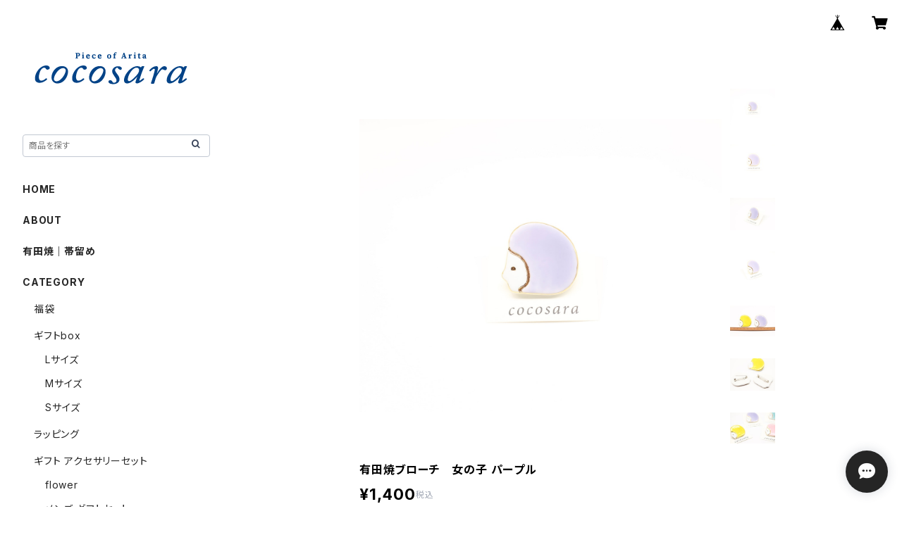

--- FILE ---
content_type: text/html; charset=UTF-8
request_url: https://www.cocosara.jp/items/72785542
body_size: 101081
content:
<!doctype html><html cot="" lang="ja"><head>
<link rel="stylesheet" type="text/css" href="https://cf-baseassets.thebase.in/015249379aa9ecf9196f38b9164e1646/asset/shop/BASEshop-c04794395695aab12cc9.css"/><meta name="viewport" content="viewport-fit=cover,width=device-width,initial-scale=1,maximum-scale=1,user-scalable=no"><meta name="format-detection" content="telephone=no"><meta charset="utf-8">
<meta name="copyright" content="BASE">
<title>有田焼ブローチ　女の子 パープル | 有田焼アクセサリー・陶器アクセサリーショップ｜cocosara ココサラ｜佐賀県有田町</title>
<link rel='icon' type='image/png' href='//static.thebase.in/favicon.png' />
<link rel='apple-touch-icon' sizes='180x180' href='//static.thebase.in/apple-touch-icon.png' />
<link rel='apple-touch-icon-precomposed' href='//static.thebase.in/apple-touch-icon.png' />
<link rel='canonical' href='https://www.cocosara.jp/items/72785542' />
<meta name="description" content="佐賀県有田町にて有田焼アクセサリーの製造、販売をしております。cocosara(ココサラ)です。こちらは女の子のブローチです。パープルヘアの可愛いらしいブローチ。バックにつけると人気者になれるかも！" />

<meta property="fb:app_id" content="350947278320210" />
<meta property="og:description" content="佐賀県有田町にて有田焼アクセサリーの製造、販売をしております。cocosara(ココサラ)です。こちらは女の子のブローチです。パープルヘアの可愛いらしいブローチ。バックにつけると人気者になれるかも！" />
<meta property="og:title" content="有田焼ブローチ　女の子 パープル | 有田焼アクセサリー・陶器アクセサリーショップ｜cocosara ココサラ｜佐賀県有田町 powered by BASE" />
<meta property="og:image" content="https://baseec-img-mng.akamaized.net/images/item/origin/b043f697926ec23db98bc95ece5c6492.jpg?imformat=generic&q=90&im=Resize,width=1200,type=normal" />
<meta property="og:url" content="https://www.cocosara.jp/items/72785542" />
<meta property="og:site_name" content="有田焼アクセサリー・陶器アクセサリーショップ｜cocosara ココサラ｜佐賀県有田町" />
<meta property="og:type" content="product" />

<meta property="product:price:amount" content="1400" />
<meta property="product:price:currency" content="JPY" />
<meta property="product:product_link" content="https://www.cocosara.jp/items/72785542" />

<meta name="twitter:card" content="summary_large_image" />
		<meta name="twitter:site" content="@BASEec" />
	<meta name="twitter:url" content="https://www.cocosara.jp/items/72785542" />
<meta name="twitter:title" content="有田焼ブローチ　女の子 パープル | 有田焼アクセサリー・陶器アクセサリーショップ｜cocosara ココサラ｜佐賀県有田町" />
<meta name="twitter:description" content="佐賀県有田町にて有田焼アクセサリーの製造、販売をしております。cocosara(ココサラ)です。こちらは女の子のブローチです。パープルヘアの可愛いらしいブローチ。バックにつけると人気者になれるかも！" />
<meta name="twitter:image" content="https://baseec-img-mng.akamaized.net/images/item/origin/b043f697926ec23db98bc95ece5c6492.jpg?imformat=generic&q=90&im=Resize,width=1200,type=normal" />
<meta name="keywords" content="有田焼,ブローチ,金具,http,作品" /><link href="https://www.cocosara.jp/blog/feed" rel="alternate" type="application/rss+xml" title="Blog | 有田焼アクセサリー・陶器アクセサリーショップ｜cocosara ココサラ｜佐賀県有田町"><script type="text/javascript">
	var _gaq = _gaq || [];
	var gtag = gtag || function(){};
</script>
			<script>
window.dataLayer = window.dataLayer || [];
window.dataLayer.push({

	
						'shopTheme': "official_studio",
		
				'shopId': "cocosara",

						'itemId': "72785542",
		
				
							'itemPrice': 1400,
			'GA4ViewItems': [
				{
					'item_id': "72785542",
					'item_name': "\u6709\u7530\u713c\u30d6\u30ed\u30fc\u30c1\u3000\u5973\u306e\u5b50 \u30d1\u30fc\u30d7\u30eb",
					'price': 1400,
					'quantity': 1,
				}
			],
		
	
		});
</script>


<!-- Google Tag Manager for thebase.in-->
<noscript><iframe src="//www.googletagmanager.com/ns.html?id=GTM-K652NBTK"
height="0" width="0" style="display:none;visibility:hidden"></iframe></noscript>
<script>(function(w,d,s,l,i){w[l]=w[l]||[];w[l].push({'gtm.start':
new Date().getTime(),event:'gtm.js'});var f=d.getElementsByTagName(s)[0],
j=d.createElement(s),dl=l!='dataLayer'?'&l='+l:'';j.async=true;j.src=
'//www.googletagmanager.com/gtm.js?id='+i+dl;f.parentNode.insertBefore(j,f);
})(window,document,'script','dataLayer','GTM-K652NBTK');</script>
<!-- End Google Tag Manager -->

<script type="text/javascript">


</script>

	


	<!-- Facebook Pixel Code -->
	<script>
		!function(f,b,e,v,n,t,s){if(f.fbq)return;n=f.fbq=function(){n.callMethod?
			n.callMethod.apply(n,arguments):n.queue.push(arguments)};if(!f._fbq)f._fbq=n;
			n.push=n;n.loaded=!0;n.version='2.0';n.queue=[];t=b.createElement(e);t.async=!0;
			t.src=v;s=b.getElementsByTagName(e)[0];s.parentNode.insertBefore(t,s)}(window,
			document,'script','https://connect.facebook.net/en_US/fbevents.js');

			
		fbq('init', '2358341901100088', {}, { agent: 'plthebase' });
		fbq('trackSingle', '2358341901100088', 'PageView');

				const viewContentEventId = crypto.randomUUID();
		const viewContentEventIdObj = { eventID: viewContentEventId };
		fbq('trackSingle', '2358341901100088', 'ViewContent', {"content_ids":["72785542"],"content_name":"\u6709\u7530\u713c\u30d6\u30ed\u30fc\u30c1\u3000\u5973\u306e\u5b50 \u30d1\u30fc\u30d7\u30eb","content_type":"product","contents":[{"id":"72785542","quantity":1,"item_price":1400}],"currency":"JPY","value":1400}, viewContentEventIdObj);
		data = JSON.parse('{"content_ids":["72785542"],"content_name":"\u6709\u7530\u713c\u30d6\u30ed\u30fc\u30c1\u3000\u5973\u306e\u5b50 \u30d1\u30fc\u30d7\u30eb","content_type":"product","contents":[{"id":"72785542","quantity":1,"item_price":1400}],"currency":"JPY","value":1400}');
		data.event_name = 'ViewContent';
		data.event_id = viewContentEventId;
				
		fbq('init', '998717610949735', {}, { agent: 'plthebase' });
		fbq('trackSingle', '998717610949735', 'PageView');

				const viewContentEventId = crypto.randomUUID();
		const viewContentEventIdObj = { eventID: viewContentEventId };
		fbq('trackSingle', '998717610949735', 'ViewContent', {"content_ids":["72785542"],"content_name":"\u6709\u7530\u713c\u30d6\u30ed\u30fc\u30c1\u3000\u5973\u306e\u5b50 \u30d1\u30fc\u30d7\u30eb","content_type":"product","contents":[{"id":"72785542","quantity":1,"item_price":1400}],"currency":"JPY","value":1400}, viewContentEventIdObj);
		data = JSON.parse('{"content_ids":["72785542"],"content_name":"\u6709\u7530\u713c\u30d6\u30ed\u30fc\u30c1\u3000\u5973\u306e\u5b50 \u30d1\u30fc\u30d7\u30eb","content_type":"product","contents":[{"id":"72785542","quantity":1,"item_price":1400}],"currency":"JPY","value":1400}');
		data.event_name = 'ViewContent';
		data.event_id = viewContentEventId;
				if (data) {
			(function(data) {
				window.addEventListener('load', function() {
					$.ajax({
						type: 'POST',
						url: "https://www.cocosara.jp/facebook/conversion/",
						dataType: 'json',
						data: data,
						success: function (data) {},
					})
				})
			})(data)
		}

	</script>
	<!-- End Facebook Pixel Code -->



	<script type="application/ld+json">
{"@context":"https:\/\/schema.org\/","@type":"Product","name":"有田焼ブローチ　女の子 パープル","image":["https:\/\/baseec-img-mng.akamaized.net\/images\/item\/origin\/b043f697926ec23db98bc95ece5c6492.jpg?imformat=generic&q=90&im=Resize,width=640,height=640,aspect=fill,type=downsize;Crop,width=640,height=640,gravity=Center","https:\/\/baseec-img-mng.akamaized.net\/images\/item\/origin\/79ebe8c46683b06970daff13277350fa.jpg?imformat=generic&q=90&im=Resize,width=640,height=640,aspect=fill,type=downsize;Crop,width=640,height=640,gravity=Center","https:\/\/baseec-img-mng.akamaized.net\/images\/item\/origin\/917c242c10616c0be5523d382f8d2d62.jpg?imformat=generic&q=90&im=Resize,width=640,height=640,aspect=fill,type=downsize;Crop,width=640,height=640,gravity=Center","https:\/\/baseec-img-mng.akamaized.net\/images\/item\/origin\/a53d348be2950ee75f986499c7c387bb.jpg?imformat=generic&q=90&im=Resize,width=640,height=640,aspect=fill,type=downsize;Crop,width=640,height=640,gravity=Center","https:\/\/baseec-img-mng.akamaized.net\/images\/item\/origin\/7410e8b872441763df6c0ba03bd78518.jpg?imformat=generic&q=90&im=Resize,width=640,height=640,aspect=fill,type=downsize;Crop,width=640,height=640,gravity=Center","https:\/\/baseec-img-mng.akamaized.net\/images\/item\/origin\/fbf71c1cfd1a68ee49c22bc94362a5b0.jpg?imformat=generic&q=90&im=Resize,width=640,height=640,aspect=fill,type=downsize;Crop,width=640,height=640,gravity=Center","https:\/\/baseec-img-mng.akamaized.net\/images\/item\/origin\/dad9158677b02f6a346ead96cf89b075.jpg?imformat=generic&q=90&im=Resize,width=640,height=640,aspect=fill,type=downsize;Crop,width=640,height=640,gravity=Center","https:\/\/baseec-img-mng.akamaized.net\/images\/item\/origin\/1cb2db3808144b81f3bfde4b53fde898.jpg?imformat=generic&q=90&im=Resize,width=640,height=640,aspect=fill,type=downsize;Crop,width=640,height=640,gravity=Center","https:\/\/baseec-img-mng.akamaized.net\/images\/item\/origin\/4c3a3fb8af5e342f2ff12241c087efe1.jpg?imformat=generic&q=90&im=Resize,width=640,height=640,aspect=fill,type=downsize;Crop,width=640,height=640,gravity=Center"],"description":"大ぶりのブローチとなります。\n\n素材：有田焼\n　幅：約4.0㎝\n高さ：約3.9㎝\n厚み：約0.5㎝\n重さ：約14.5g（金具含む）　\n金具：真鍮\n\n上絵付け：金彩（純金）\n\nこちらの型はillankoittoさまのクッキー型を使用しております。\n\n★商品ご購入の際は必ずご一読ください。\n～私たちの作品について。～\nhttp:\/\/bit.ly\/2YKWH25\n　","offers":{"@type":"Offer","url":"","availability":"http:\/\/schema.org\/InStock","priceCurrency":"JPY","price":"1400"}}</script>
<style>/*!
 * ress.css • v3.0.0
 * MIT License
 * github.com/filipelinhares/ress
 */html{box-sizing:border-box;-webkit-text-size-adjust:100%;-moz-tab-size:4;-o-tab-size:4;tab-size:4;word-break:normal}*,:after,:before{background-repeat:no-repeat;box-sizing:inherit}:after,:before{text-decoration:inherit;vertical-align:inherit}*{margin:0;padding:0}hr{height:0;overflow:visible}details,main{display:block}summary{display:list-item}small{font-size:80%}[hidden]{display:none}abbr[title]{border-bottom:none;text-decoration:underline;-webkit-text-decoration:underline dotted;text-decoration:underline dotted}a{background-color:transparent}a:active,a:hover{outline-width:0}code,kbd,pre,samp{font-family:monospace,monospace}pre{font-size:1em}b,strong{font-weight:bolder}sub,sup{font-size:75%;line-height:0;position:relative;vertical-align:baseline}sub{bottom:-.25em}sup{top:-.5em}input{border-radius:0}[disabled]{cursor:default}[type=number]::-webkit-inner-spin-button,[type=number]::-webkit-outer-spin-button{height:auto}[type=search]{-webkit-appearance:textfield;outline-offset:-2px}[type=search]::-webkit-search-decoration{-webkit-appearance:none}textarea{overflow:auto;resize:vertical}button,input,optgroup,select,textarea{font:inherit}optgroup{font-weight:700}button{overflow:visible}button,select{text-transform:none}[role=button],[type=button],[type=reset],[type=submit],button{color:inherit;cursor:pointer}[type=button]::-moz-focus-inner,[type=reset]::-moz-focus-inner,[type=submit]::-moz-focus-inner,button::-moz-focus-inner{border-style:none;padding:0}[type=button]::-moz-focus-inner,[type=reset]::-moz-focus-inner,[type=submit]::-moz-focus-inner,button:-moz-focusring{outline:1px dotted ButtonText}[type=reset],[type=submit],button,html [type=button]{-webkit-appearance:button}button,input,select,textarea{background-color:transparent;border-style:none}select{-moz-appearance:none;-webkit-appearance:none}select::-ms-expand{display:none}select::-ms-value{color:currentColor}legend{border:0;color:inherit;display:table;max-width:100%;white-space:normal}::-webkit-file-upload-button{-webkit-appearance:button;color:inherit;font:inherit}img{border-style:none}progress{vertical-align:baseline}@media screen{[hidden~=screen]{display:inherit}[hidden~=screen]:not(:active):not(:focus):not(:target){position:absolute!important;clip:rect(0 0 0 0)!important}}[aria-busy=true]{cursor:progress}[aria-controls]{cursor:pointer}[aria-disabled]{cursor:default}#body,body{-webkit-font-smoothing:antialiased;-webkit-font-feature-settings:"palt" 1;font-feature-settings:"palt" 1;letter-spacing:.05em;line-height:2;overflow-wrap:break-word}.layout-headerTopDrawer--right{display:none}.cot-BASEMenu{display:-webkit-flex;display:flex}.cot-shopLogoImageWrapper{display:contents}.cot-shopLogoText{font-size:40px;font-weight:700;word-break:break-all}.layout-notAvailableShop{display:none}body[data-current-route=category] .layout-notAvailableShop,body[data-current-route=index] .layout-notAvailableShop,body[data-current-route=list] .layout-notAvailableShop,body[data-current-route=search] .layout-notAvailableShop{background-color:#fff;color:#000;display:block;font-size:16px;padding:56px 0;text-align:center}body[data-main-background-type=image][data-aside-background-type=undefined]{--header-top-drawer-background-color:#fff}body[data-main-background-type=image][data-aside-background-type=undefined] .cot-BASEMenu-iconButton,body[data-main-background-type=image][data-aside-background-type=undefined] .cot-spHeaderLogoText,body[data-main-background-type=image][data-aside-background-type=undefined] .layout-headerTopCart,body[data-main-background-type=image][data-aside-background-type=undefined] .layout-headerTopDrawer,body[data-main-background-type=image][data-aside-background-type=undefined] .layout-headerTopSearch{color:#252525}body[data-main-background-type=color][data-aside-background-type=undefined]{--header-top-drawer-background-color:none}body[data-main-background-type=color][data-aside-background-type=undefined][data-main-background-text-color="#fff"] .cot-BASEMenu-iconButton,body[data-main-background-type=color][data-aside-background-type=undefined][data-main-background-text-color="#fff"] .cot-spHeaderLogoText,body[data-main-background-type=color][data-aside-background-type=undefined][data-main-background-text-color="#fff"] .layout-headerTopCart,body[data-main-background-type=color][data-aside-background-type=undefined][data-main-background-text-color="#fff"] .layout-headerTopDrawer,body[data-main-background-type=color][data-aside-background-type=undefined][data-main-background-text-color="#fff"] .layout-headerTopSearch{color:#fff}body[data-main-background-type=color][data-aside-background-type=undefined][data-main-background-text-color="#000"] .cot-BASEMenu-iconButton,body[data-main-background-type=color][data-aside-background-type=undefined][data-main-background-text-color="#000"] .cot-spHeaderLogoText,body[data-main-background-type=color][data-aside-background-type=undefined][data-main-background-text-color="#000"] .layout-headerTopCart,body[data-main-background-type=color][data-aside-background-type=undefined][data-main-background-text-color="#000"] .layout-headerTopDrawer,body[data-main-background-type=color][data-aside-background-type=undefined][data-main-background-text-color="#000"] .layout-headerTopSearch{color:#000}.cot-BASEMenu-iconButton,.cot-spHeaderLogoText,.layout-headerTopCart,.layout-headerTopDrawer,.layout-headerTopSearch{color:var(--background-text-color)}.cot-BASEMenu-iconButton,.layout-headerTopCart,.layout-headerTopDrawer,.layout-headerTopSearch{background-color:var(--header-top-drawer-background-color)}@media (min-width:768px){.cot-BASEMenu-iconButton+.cot-BASEMenu-iconButton{margin-left:12px}body[data-main-background-type=image] .layout-headerTopDrawer{height:56px;margin-left:12px;width:56px}.layout-headerMobile{display:none}.layout-headerDesktop{-webkit-align-items:center;align-items:center;display:-webkit-flex;display:flex;-webkit-justify-content:space-between;justify-content:space-between;z-index:5000000}.layout-headerTopShopName{display:none}.layout-headerTopBlock-baseMenu{margin-left:auto;position:relative}.msg_messenger{z-index:6000000!important}.layout-footerContainer{margin-top:32px;padding:16px 0;width:100%}.layout-footerBlock{-webkit-justify-content:space-between;justify-content:space-between}.layout-footerBlock,.layout-footerNav{-webkit-align-items:center;align-items:center;display:-webkit-flex;display:flex}.layout-footerNav{-webkit-justify-content:center;justify-content:center}.layout-footerNav li{font-size:12px;list-style:none;margin:16px}.layout-footerNav a{color:var(--text-color);text-decoration:none}.layout-footerNav a:hover{opacity:.6}.layout-pinnedBlog{margin-bottom:32px}body[data-main-background-repeat=true]{background-repeat:repeat}body[data-main-background-repeat=true]:before{content:none}body[data-main-background-repeat=false]{background-attachment:fixed;background-position-x:100%;background-position-y:center;background-repeat:no-repeat;background-size:cover}body[data-main-background-repeat=false]:before{content:none}}@media (max-width:767px){body[data-current-route=item] #x_startMessenger{display:none!important}body[data-main-background-repeat=true]{background-repeat:repeat;background-size:60%}body[data-main-background-repeat=true]:before{content:none}body[data-aside-background-type=image] .layout-headerMobile,body[data-main-background-type=image][data-aside-background-type=undefined] .layout-headerMobile{overflow:hidden}body[data-aside-background-type=image] .layout-headerMobile:after,body[data-main-background-type=image][data-aside-background-type=undefined] .layout-headerMobile:after{background-image:var(--bg-image,none);content:"";height:100vh;left:0;opacity:0;position:absolute;top:0;transition:opacity 175ms ease-in-out;width:100vw;z-index:-1}body[data-is-scrolling=false][data-aside-background-type=image] .layout-headerMobile:after,body[data-is-scrolling=false][data-main-background-type=image][data-aside-background-type=undefined] .layout-headerMobile:after{opacity:0}body[data-is-scrolling=true][data-aside-background-type=image] .layout-headerMobile:after,body[data-is-scrolling=true][data-main-background-type=image][data-aside-background-type=undefined] .layout-headerMobile:after{opacity:1}body[data-aside-background-type=image][data-aside-background-repeat=false] .layout-headerMobile:after,body[data-main-background-type=image][data-main-background-repeat=false][data-aside-background-type=undefined] .layout-headerMobile:after{background-position:top;background-position-x:100%;background-position-y:center;background-repeat:no-repeat;background-size:cover}body[data-aside-background-type=image][data-aside-background-repeat=true] .layout-headerMobile:after,body[data-main-background-type=image][data-main-background-repeat=true][data-aside-background-type=undefined] .layout-headerMobile:after{background-repeat:repeat;background-size:60%}body[data-main-background-repeat=false]{background:none}body[data-main-background-repeat=false]:before{background-position:top;background-size:cover;content:"";display:block;height:100vh;left:0;position:fixed;top:0;-webkit-transform:translateZ(0);width:100vw;z-index:-1}.cot-BASEMenu-iconButton,.layout-headerTopCart,.layout-headerTopDrawer,.layout-headerTopSearch{height:36px;width:36px}.layout-headerTopDrawer-left{margin-left:12px}.layout-headerDesktop{display:none}.layout-headerMobile{background-color:hsla(0,0%,100%,0);display:-ms-grid;display:grid;left:0;position:-webkit-sticky;position:sticky;right:0;top:0;z-index:5000000;-ms-grid-columns:48px 48px 1fr 48px 48px;-webkit-align-content:center;align-content:center;-webkit-align-items:center;align-items:center;grid-template-columns:48px 48px 1fr 48px 48px;height:48px}.layout-headerMobile .layout-shopLogo-mobile{display:none}.msg_messenger{z-index:6000000!important}.layout-headerTopDrawer{-ms-grid-column:1;-ms-grid-column-span:1;grid-column:1/2}.layout-headerTopDrawer,.layout-headerTopShopName{-webkit-align-items:center;align-items:center;display:-webkit-flex;display:flex;-webkit-justify-content:center;justify-content:center}.layout-headerTopShopName{-ms-grid-column:3;-ms-grid-column-span:1;font-size:14px;font-weight:700;grid-column:3/4;letter-spacing:1.5px;text-align:center}.layout-headerTopShopName .cot-spHeaderLogoText{display:-webkit-box;-webkit-box-orient:vertical;-webkit-line-clamp:1;line-height:1.2;overflow:hidden;word-break:break-all}.layout-headerTopShopName .cot-spHeaderLogoImageWrapper{box-sizing:border-box;display:block;height:48px;padding:8px}.layout-headerTopShopName .cot-spHeaderLogoImage{height:100%;-o-object-fit:contain;object-fit:contain;width:100%}.layout-headerTopSearch{-ms-grid-column:4;-ms-grid-column-span:1;border:none;grid-column:4/5;outline:none}.layout-headerTopCart,.layout-headerTopSearch{-webkit-align-items:center;align-items:center;display:-webkit-flex;display:flex;-webkit-justify-content:center;justify-content:center}.layout-headerTopCart{-ms-grid-column:5;-ms-grid-column-span:1;grid-column:5/6;text-align:center;text-decoration:none}.layout-headerTopIcon{font-size:18px}.layout-footerContainer{margin-top:32px;padding:24px 0;width:100%}.layout-footerBlock{-webkit-align-items:center;align-items:center;display:-webkit-flex;display:flex;-webkit-justify-content:space-between;justify-content:space-between}.layout-footerNav{display:none}.layout-pinnedBlog{margin-bottom:24px}}.layout-headerTopBlock{-webkit-align-items:flex-start;align-items:flex-start;display:-webkit-flex;display:flex;padding:8px}.layout-headerTopBlockItem{margin:0 8px 0 0}.layout-iconBtn{background:none;border:1px solid #c2c8d2;border-radius:8px;cursor:pointer;display:inline-block;height:44px;outline:none;width:44px}.layout-iconBtn__icon{font-family:bbqicon,Helvetica,Hiragino Kaku Gothic ProN,"\30D2\30E9\30AE\30CE\89D2\30B4 Pro W3",Hiragino Sans,Meiryo,Arial,sans-serif;speak:none;color:#384359;display:block;font-size:20px;font-variant:normal;line-height:1;text-transform:none}.layout-select{background-color:#fff;border:1px solid #c2c8d2;border-radius:8px;box-sizing:border-box;display:inline-block;position:relative;width:100%;z-index:0}.layout-select.is_disabled,.layout-select.is_disabled+.layout-select__icon{color:#c2c8d2}.layout-select.is_error{background:#fcdcdc;border-color:#f87e7e;color:#f87e7e}.layout-select.is_error+.layout-select__icon{color:#f87e7e}.layout-select__trigger{-webkit-appearance:none;appearance:none;background:none;border:none;box-sizing:border-box;cursor:pointer;font-size:1.4rem;height:44px;outline:none;padding:0 40px 0 12px;position:relative;z-index:1}.layout-select__trigger:disabled{color:#c2c8d2;cursor:not-allowed}.layout-select__icon{font-size:1.4rem;height:44px;line-height:44px!important;position:absolute;right:0;text-align:center;top:0;width:44px;z-index:-1}.layout-pinnedBlog{color:var(--text-color);font-size:14px}.layout-pinnedBlogAnchor{color:var(--text-color);text-decoration:none}.layout-pinnedBlogAnchor:hover{color:var(--text-color)}.layout-pinnedBlogIcon{margin-right:8px}.layout-credit,.layout-powered{color:var(--text-color);font-size:12px;margin-bottom:8px;text-align:center}.layout-powered{--text-color:#a0a7b4}.layout-powered>a{text-decoration:none}.layout-powered>a,.layout-powered>a:hover{color:var(--text-color)}.layout-poweredIcon{height:auto;width:44px}.cot-breadcrumbs .breadcrumb{display:-webkit-flex;display:flex;-webkit-flex-wrap:nowrap;flex-wrap:nowrap;line-height:20px;list-style:none}.cot-breadcrumbs .breadcrumbLI{color:var(--text-color);display:-webkit-flex;display:flex;font-size:14px;margin-right:8px}.cot-breadcrumbs .breadcrumbLI:not(:last-child):after{content:">";margin-left:4px}.cot-breadcrumbs .breadcrumbLI a{color:var(--text-color);display:-webkit-box;text-decoration:none;-webkit-box-orient:vertical;-webkit-line-clamp:1;height:20px;overflow:hidden;word-break:break-all}.cot-breadcrumbs .breadcrumbLI a:hover{color:var(--text-color);opacity:.5}.cot-breadcrumbs .breadcrumbLI .breadcrumbCurrent{color:var(--text-color);display:-webkit-box;text-decoration:none;-webkit-box-orient:vertical;-webkit-line-clamp:1;font-weight:700;height:20px;line-height:20px;overflow:hidden;word-break:break-all}[data-aside-background-type=image] .layout-drawer{--border:1px solid rgba(37,37,37,.2)}[data-aside-background-type=image] .layout-drawerContent{background-color:#fff;color:#252525}[data-aside-background-type=image] .layout-drawerContent .cot-navigation-categoryLink,[data-aside-background-type=image] .layout-drawerContent .cot-navigation-categoryLink:before,[data-aside-background-type=image] .layout-drawerContent .cot-navigation-categoryTitle,[data-aside-background-type=image] .layout-drawerContent .cot-navigation-itemLink,[data-aside-background-type=image] .layout-drawerContent .cot-navigation-membershipLink,[data-aside-background-type=image] .layout-drawerContent .cot-navigation-membershipTitle,[data-aside-background-type=image] .layout-drawerContent .cot-searchBox-button,[data-aside-background-type=image] .layout-drawerContent .layout-drawerLink{color:#252525}[data-aside-background-type=image] .layout-drawerContent .cot-searchBox-input{border:1px solid #252525;color:#252525}[data-aside-background-type=image] .layout-drawerContent .cot-searchBox-input::-webkit-input-placeholder,[data-aside-background-type=image] .layout-drawerContent .cot-searchBox-input::-webkit-input-placeholder-shown{color:rgba(37,37,37,.7)}[data-aside-background-type=image] .layout-drawerContent .cot-searchBox-input:-ms-input-placeholder,[data-aside-background-type=image] .layout-drawerContent .cot-searchBox-input:-ms-input-placeholder-shown{color:rgba(37,37,37,.7)}[data-aside-background-type=image] .layout-drawerContent .cot-searchBox-input::-ms-input-placeholder,[data-aside-background-type=image] .layout-drawerContent .cot-searchBox-input::-ms-input-placeholder-shown{color:rgba(37,37,37,.7)}[data-aside-background-type=image] .layout-drawerContent .cot-searchBox-input::placeholder,[data-aside-background-type=image] .layout-drawerContent .cot-searchBox-input::placeholder-shown{color:rgba(37,37,37,.7)}[data-aside-background-type=image] .layout-drawerContent .cot-i18nSelect>div>.currency,[data-aside-background-type=image] .layout-drawerContent .cot-i18nSelect>div>.lang{background:none;border:1px solid #252525}[data-aside-background-type=image] .layout-drawerContent .cot-i18nSelect>div>.currency .x_i18nSelectBox,[data-aside-background-type=image] .layout-drawerContent .cot-i18nSelect>div>.currency:before,[data-aside-background-type=image] .layout-drawerContent .cot-i18nSelect>div>.lang .x_i18nSelectBox,[data-aside-background-type=image] .layout-drawerContent .cot-i18nSelect>div>.lang:before{color:#252525}[data-aside-background-type=color] .layout-drawer{--border:1px solid rgba(var(--complementary-color-rgb),0.2)}[data-aside-background-type=color] .layout-drawerContent{background-color:#fff;color:var(--complementary-color)}[data-aside-background-type=color] .layout-drawerContent .cot-navigation-categoryLink,[data-aside-background-type=color] .layout-drawerContent .cot-navigation-categoryLink:before,[data-aside-background-type=color] .layout-drawerContent .cot-navigation-categoryTitle,[data-aside-background-type=color] .layout-drawerContent .cot-navigation-itemLink,[data-aside-background-type=color] .layout-drawerContent .cot-navigation-membershipLink,[data-aside-background-type=color] .layout-drawerContent .cot-navigation-membershipTitle,[data-aside-background-type=color] .layout-drawerContent .cot-searchBox-button,[data-aside-background-type=color] .layout-drawerContent .layout-drawerLink{color:var(--complementary-color)}[data-aside-background-type=color] .layout-drawerContent .cot-searchBox-input{border:1px solid var(--complementary-color);color:var(--complementary-color)}[data-aside-background-type=color] .layout-drawerContent .cot-searchBox-input::-webkit-input-placeholder,[data-aside-background-type=color] .layout-drawerContent .cot-searchBox-input::-webkit-input-placeholder-shown{color:rgba(var(--complementary-color-rgb),.7)}[data-aside-background-type=color] .layout-drawerContent .cot-searchBox-input:-ms-input-placeholder,[data-aside-background-type=color] .layout-drawerContent .cot-searchBox-input:-ms-input-placeholder-shown{color:rgba(var(--complementary-color-rgb),.7)}[data-aside-background-type=color] .layout-drawerContent .cot-searchBox-input::-ms-input-placeholder,[data-aside-background-type=color] .layout-drawerContent .cot-searchBox-input::-ms-input-placeholder-shown{color:rgba(var(--complementary-color-rgb),.7)}[data-aside-background-type=color] .layout-drawerContent .cot-searchBox-input::placeholder,[data-aside-background-type=color] .layout-drawerContent .cot-searchBox-input::placeholder-shown{color:rgba(var(--complementary-color-rgb),.7)}[data-aside-background-type=color] .layout-drawerContent .cot-i18nSelect>div>.currency,[data-aside-background-type=color] .layout-drawerContent .cot-i18nSelect>div>.lang{background:none;border:1px solid var(--complementary-color)}[data-aside-background-type=color] .layout-drawerContent .cot-i18nSelect>div>.currency .x_i18nSelectBox,[data-aside-background-type=color] .layout-drawerContent .cot-i18nSelect>div>.currency:before,[data-aside-background-type=color] .layout-drawerContent .cot-i18nSelect>div>.lang .x_i18nSelectBox,[data-aside-background-type=color] .layout-drawerContent .cot-i18nSelect>div>.lang:before{color:var(--complementary-color)}[data-aside-background-type=undefined][data-main-background-type=image] .layout-drawer{--border:1px solid rgba(37,37,37,.2)}[data-aside-background-type=undefined][data-main-background-type=image] .layout-drawerContent{background-color:#fff;color:#252525}[data-aside-background-type=undefined][data-main-background-type=image] .layout-drawerContent .cot-navigation-categoryLink,[data-aside-background-type=undefined][data-main-background-type=image] .layout-drawerContent .cot-navigation-categoryLink:before,[data-aside-background-type=undefined][data-main-background-type=image] .layout-drawerContent .cot-navigation-categoryTitle,[data-aside-background-type=undefined][data-main-background-type=image] .layout-drawerContent .cot-navigation-itemLink,[data-aside-background-type=undefined][data-main-background-type=image] .layout-drawerContent .cot-navigation-membershipLink,[data-aside-background-type=undefined][data-main-background-type=image] .layout-drawerContent .cot-navigation-membershipTitle,[data-aside-background-type=undefined][data-main-background-type=image] .layout-drawerContent .cot-searchBox-button,[data-aside-background-type=undefined][data-main-background-type=image] .layout-drawerContent .layout-drawerLink{color:#252525}[data-aside-background-type=undefined][data-main-background-type=image] .layout-drawerContent .cot-searchBox-input{border:1px solid #252525;color:#252525}[data-aside-background-type=undefined][data-main-background-type=image] .layout-drawerContent .cot-searchBox-input::-webkit-input-placeholder,[data-aside-background-type=undefined][data-main-background-type=image] .layout-drawerContent .cot-searchBox-input::-webkit-input-placeholder-shown{color:rgba(37,37,37,.7)}[data-aside-background-type=undefined][data-main-background-type=image] .layout-drawerContent .cot-searchBox-input:-ms-input-placeholder,[data-aside-background-type=undefined][data-main-background-type=image] .layout-drawerContent .cot-searchBox-input:-ms-input-placeholder-shown{color:rgba(37,37,37,.7)}[data-aside-background-type=undefined][data-main-background-type=image] .layout-drawerContent .cot-searchBox-input::-ms-input-placeholder,[data-aside-background-type=undefined][data-main-background-type=image] .layout-drawerContent .cot-searchBox-input::-ms-input-placeholder-shown{color:rgba(37,37,37,.7)}[data-aside-background-type=undefined][data-main-background-type=image] .layout-drawerContent .cot-searchBox-input::placeholder,[data-aside-background-type=undefined][data-main-background-type=image] .layout-drawerContent .cot-searchBox-input::placeholder-shown{color:rgba(37,37,37,.7)}[data-aside-background-type=undefined][data-main-background-type=image] .layout-drawerContent .cot-i18nSelect>div>.currency,[data-aside-background-type=undefined][data-main-background-type=image] .layout-drawerContent .cot-i18nSelect>div>.lang{background:none;border:1px solid #252525}[data-aside-background-type=undefined][data-main-background-type=image] .layout-drawerContent .cot-i18nSelect>div>.currency .x_i18nSelectBox,[data-aside-background-type=undefined][data-main-background-type=image] .layout-drawerContent .cot-i18nSelect>div>.currency:before,[data-aside-background-type=undefined][data-main-background-type=image] .layout-drawerContent .cot-i18nSelect>div>.lang .x_i18nSelectBox,[data-aside-background-type=undefined][data-main-background-type=image] .layout-drawerContent .cot-i18nSelect>div>.lang:before{color:#252525}[data-aside-background-type=undefined][data-main-background-type=color] .layout-drawer{--border:1px solid rgba(var(--complementary-color-rgb),0.2)}[data-aside-background-type=undefined][data-main-background-type=color] .layout-drawerContent{background-color:#fff;color:var(--complementary-color)}[data-aside-background-type=undefined][data-main-background-type=color] .layout-drawerContent .cot-navigation-categoryLink,[data-aside-background-type=undefined][data-main-background-type=color] .layout-drawerContent .cot-navigation-categoryLink:before,[data-aside-background-type=undefined][data-main-background-type=color] .layout-drawerContent .cot-navigation-categoryTitle,[data-aside-background-type=undefined][data-main-background-type=color] .layout-drawerContent .cot-navigation-itemLink,[data-aside-background-type=undefined][data-main-background-type=color] .layout-drawerContent .cot-navigation-membershipLink,[data-aside-background-type=undefined][data-main-background-type=color] .layout-drawerContent .cot-navigation-membershipTitle,[data-aside-background-type=undefined][data-main-background-type=color] .layout-drawerContent .cot-searchBox-button,[data-aside-background-type=undefined][data-main-background-type=color] .layout-drawerContent .layout-drawerLink{color:var(--complementary-color)}[data-aside-background-type=undefined][data-main-background-type=color] .layout-drawerContent .cot-searchBox-input{border:1px solid var(--complementary-color);color:var(--complementary-color)}[data-aside-background-type=undefined][data-main-background-type=color] .layout-drawerContent .cot-searchBox-input::-webkit-input-placeholder,[data-aside-background-type=undefined][data-main-background-type=color] .layout-drawerContent .cot-searchBox-input::-webkit-input-placeholder-shown{color:rgba(var(--complementary-color-rgb),.7)}[data-aside-background-type=undefined][data-main-background-type=color] .layout-drawerContent .cot-searchBox-input:-ms-input-placeholder,[data-aside-background-type=undefined][data-main-background-type=color] .layout-drawerContent .cot-searchBox-input:-ms-input-placeholder-shown{color:rgba(var(--complementary-color-rgb),.7)}[data-aside-background-type=undefined][data-main-background-type=color] .layout-drawerContent .cot-searchBox-input::-ms-input-placeholder,[data-aside-background-type=undefined][data-main-background-type=color] .layout-drawerContent .cot-searchBox-input::-ms-input-placeholder-shown{color:rgba(var(--complementary-color-rgb),.7)}[data-aside-background-type=undefined][data-main-background-type=color] .layout-drawerContent .cot-searchBox-input::placeholder,[data-aside-background-type=undefined][data-main-background-type=color] .layout-drawerContent .cot-searchBox-input::placeholder-shown{color:rgba(var(--complementary-color-rgb),.7)}[data-aside-background-type=undefined][data-main-background-type=color] .layout-drawerContent .cot-i18nSelect>div>.currency,[data-aside-background-type=undefined][data-main-background-type=color] .layout-drawerContent .cot-i18nSelect>div>.lang{background:none;border:1px solid var(--complementary-color)}[data-aside-background-type=undefined][data-main-background-type=color] .layout-drawerContent .cot-i18nSelect>div>.currency .x_i18nSelectBox,[data-aside-background-type=undefined][data-main-background-type=color] .layout-drawerContent .cot-i18nSelect>div>.currency:before,[data-aside-background-type=undefined][data-main-background-type=color] .layout-drawerContent .cot-i18nSelect>div>.lang .x_i18nSelectBox,[data-aside-background-type=undefined][data-main-background-type=color] .layout-drawerContent .cot-i18nSelect>div>.lang:before{color:var(--complementary-color)}.cot-i18nSelect>div>.currency,.cot-i18nSelect>div>.lang{background-color:#fff}@media (min-width:768px){.layout-headerTopDrawer-right{cursor:pointer;display:none}.layout-drawer{display:none}}@media (max-width:767px){.layout-headerTopDrawer-right{display:none}.layout-drawer,.layout-searchModal{--gray:#a0a7b4;--border:1px solid #f0f1f4}.layout-drawer .cot-searchBox-input,.layout-searchModal .cot-searchBox-input{border-radius:6px;font-size:var(--font-size);height:52px;width:100%}.layout-drawer .cot-searchBox-input:-ms-input-placeholder,.layout-searchModal .cot-searchBox-input:-ms-input-placeholder{color:var(--gray)}.layout-drawer .cot-searchBox-input:placeholder-shown,.layout-searchModal .cot-searchBox-input:placeholder-shown{color:var(--gray)}.layout-drawer .cot-searchBox-button,.layout-searchModal .cot-searchBox-button{font-size:var(--font-size);height:52px;right:0;top:0;width:48px}.layout-drawer{--font-size:max(16px,min(4vw,18px));background-color:rgba(0,0,0,.5);bottom:0;left:0;opacity:0;position:fixed;right:0;top:0;-webkit-transform:translate3d(-100%,0,0);transform:translate3d(-100%,0,0);transition:opacity 1s,z-index 1s,-webkit-transform .3s;transition:transform .3s,opacity 1s,z-index 1s;transition:transform .3s,opacity 1s,z-index 1s,-webkit-transform .3s;width:100%;z-index:7000000}.layout-drawer[aria-hidden=false]{opacity:1;-webkit-transform:translateZ(0);transform:translateZ(0);transition:opacity .3s,-webkit-transform .3s;transition:transform .3s,opacity .3s;transition:transform .3s,opacity .3s,-webkit-transform .3s}.layout-drawerContent{background:#fff;bottom:0;left:0;-webkit-overflow-scrolling:touch;overflow-y:scroll;padding:0 20px 144px;position:absolute;right:56px;top:0}.layout-drawerContent .cot-shopLogo{padding:24px 0}.layout-drawerContent .cot-shopLogoText{font-size:20px;letter-spacing:2px;line-height:1.3;text-align:center}.layout-drawerContent .cot-shopLogoImage{max-height:80px;min-height:32px;-o-object-fit:contain;object-fit:contain;width:100%}.layout-drawerContent .cot-searchBox{padding:16px 0}.layout-drawerContent .cot-searchBox-button{top:16px}.layout-drawerCloseIcon{color:#fff;font-size:20px;left:18px;position:absolute;top:18px}.layout-drawerClose{bottom:0;position:absolute;right:0;text-align:center;top:0;width:56px}.cot-navigation,.cot-navigation-categoryList,.cot-navigation-membershipLinks{list-style:none;word-break:break-all}.cot-navigation-categoryListItem,.cot-navigation-item,.cot-navigation-membershipLinkItem{border-top:var(--border)}.cot-navigation-categoryListItem[aria-hidden=true],.cot-navigation-item[aria-hidden=true],.cot-navigation-membershipLinkItem[aria-hidden=true]{border-top:none}.cot-navigation-categoryLink,.cot-navigation-itemLink,.cot-navigation-membershipLink{color:#000;text-decoration:none}.cot-navigation-categoryTitle,.cot-navigation-itemLink,.cot-navigation-membershipTitle{display:block;font-size:var(--font-size);font-weight:700;letter-spacing:0;padding:14px 0;text-decoration:none}[aria-expanded=false] .cot-navigation-categoryList{display:none}.cot-navigation-categoryLink{padding:12px 0}.cot-navigation-categoryListItem[data-category-type=large],.cot-navigation-membershipLinkItem{font-size:14px;font-weight:400;line-height:1.6}.cot-navigation-categoryListItem[data-category-type=medium]{font-size:14px;font-weight:400;line-height:1.6;margin-left:8px;padding-left:8px}.cot-navigation-categoryListItem[data-category-type=small]{font-size:12px;font-weight:400;line-height:1.6;margin-left:16px;padding-left:8px}.cot-navigation-categoryListItem[data-category-type=small]:not(:last-child):not(:first-child){border:none}.cot-navigation-categoryListItem[data-category-type=small]:last-child{border-top:none}.cot-navigation-categoryListItem[data-category-type=large][aria-expanded] .cot-navigation-categoryLink:before,.cot-navigation-categoryListItem[data-category-type=medium][aria-expanded] .cot-navigation-categoryLink:before{font-family:shopicon;position:relative;speak:none;display:block;font-size:14px;font-variant:normal;left:calc(100% + 28px);pointer-events:none;position:absolute;text-transform:none;top:calc(50% - 11px)}.cot-navigation-categoryListItem[data-category-type=large][aria-expanded=false]>.cot-navigation-categoryLink:before,.cot-navigation-categoryListItem[data-category-type=medium][aria-expanded=false]>.cot-navigation-categoryLink:before{content:"\e905"}.cot-navigation-categoryListItem[data-category-type=large][aria-expanded=true]>.cot-navigation-categoryLink:before,.cot-navigation-categoryListItem[data-category-type=medium][aria-expanded=true]>.cot-navigation-categoryLink:before{content:"\e908"}.cot-navigation-categoryLink{display:inline-block;position:relative;width:calc(100% - 54px)}.cot-navigation-membershipLink{display:-webkit-box;margin:12px 0;overflow:hidden;-webkit-box-orient:vertical;-webkit-line-clamp:2}.layout-drawerLinks{list-style:none;padding:16px 0}.layout-drawerLink{color:#252525;display:inline-block;font-size:12px;margin-bottom:16px;text-decoration:none}.layout-searchModalContent{--font-size:max(14px,min(3.5vw,16px));padding:40px 16px}.layout-searchModalContent .layout-searchModalContentBox{margin-bottom:40px}.layout-searchModalContent .layout-searchModalContentTitle{font-size:var(--font-size);margin-bottom:20px;text-align:center}.layout-searchModalContent .searchInfo{margin-bottom:16px}.layout-searchModalContent .breadcrumb{display:-webkit-flex;display:flex;-webkit-flex-wrap:wrap;flex-wrap:wrap;list-style:none}.layout-searchModalContent .breadcrumbLI{color:var(--text-color);font-size:var(--font-size);margin-right:8px}.layout-searchModalContent .breadcrumbLI a{color:var(--text-color);text-decoration:none}.layout-searchModalContent .breadcrumbLI a:hover{color:var(--text-color);opacity:.5}.layout-searchModalContent .breadcrumbLI a:after{content:">";margin-left:4px}}.cot-informationBanner{background-color:var(--information-banner-backgroundColor);display:-webkit-flex;display:flex;-webkit-justify-content:space-between;justify-content:space-between;min-height:24px;padding:8px}.cot-informationBanner[aria-hidden=true]{display:none}.cot-informationBanner .cot-informationBannerClose{font-size:10px;margin-right:8px;opacity:.5;padding:0 5px}.cot-informationBanner .cot-informationBannerClose[data-color-mode=light]{color:#fff}.cot-informationBanner .cot-informationBannerClose[data-color-mode=dark]{color:#434343}.cot-informationBanner .cot-informationBannerContainer{-webkit-align-items:center;align-items:center;display:-webkit-flex;display:flex;font-size:14px;font-weight:400;-webkit-justify-content:center;justify-content:center}.cot-informationBanner .cot-informationBannerArrow{color:var(--information-banner-textColor);font-size:20px;line-height:normal;margin-left:8px;padding:0;visibility:hidden}.cot-informationBanner .cot-informationBannerArrow[aria-hidden=false]{visibility:visible}.cot-informationBanner .cot-informationBannerIcon{color:var(--information-banner-iconColor);line-height:normal;margin-right:8px;min-width:27px;text-align:center}.cot-informationBanner .cot-informationBannerText{color:var(--information-banner-textColor);line-height:130%;overflow-wrap:break-word;text-align:center;word-break:break-all}.cot-informationBanner .cot-informationBannerText[data-hidden-icon=false]{text-align:left}@media (min-width:768px){.cot-informationBanner{padding:8px 16px}}a.cot-informationBanner{color:inherit;text-decoration:none}.cot-informationBannerIcon .cot-icon[data-type=cross]:before{content:"\e902"}.cot-informationBannerIcon .cot-icon[data-type=angle_right_infobanner]:before{content:"\e93b"}.cot-informationBannerIcon .cot-icon[data-type=megaphone]:before{content:"\e936"}.cot-informationBannerIcon .cot-icon[data-type=shipping]:before{content:"\e91d"}.cot-informationBannerIcon .cot-icon[data-type=bell]:before{content:"\e934"}.cot-informationBannerIcon .cot-icon[data-type=calendar]:before{content:"\e909"}.cot-informationBannerIcon .cot-icon[data-type=app-giftKit]:before{content:"\e933"}.cot-informationBannerIcon .cot-icon[data-type=crown]:before{content:"\e932"}.cot-informationBannerIcon .cot-icon[data-type=cart]:before{content:"\e900"}.cot-informationBannerIcon .cot-icon[data-type=shopbag]:before{content:"\e931"}.cot-informationBannerIcon .cot-icon[data-type=new]:before{content:"\e93a"}.cot-informationBannerIcon .cot-icon[data-type=sale]:before{content:"\e939"}.cot-informationBannerIcon .cot-icon[data-type=free]:before{content:"\e937"}.cot-informationBannerIcon .cot-icon[data-type=shop]:before{content:"\e930"}.cot-informationBannerIcon .cot-icon[data-type=app-coupon]:before{content:"\e92f"}.cot-informationBannerIcon .cot-icon[data-type=app-deliveryDate]:before{content:"\e92e"}.cot-informationBannerIcon .cot-icon[data-type=payment]:before{content:"\e918"}.cot-informationBannerIcon .cot-icon[data-type=app-lottery]:before{content:"\e92d"}.cot-informationBannerIcon .cot-icon[data-type=checkbox]:before{content:"\e92a"}.cot-informationBannerIcon .cot-icon[data-type=information]:before{content:"\e919"}.cot-informationBannerIcon .cot-icon[data-type=question]:before{content:"\e91c"}.cot-informationBannerIcon .cot-icon[data-type=attentionTriangle]:before{content:"\e903"}body[data-current-route=blog] .main #about{color:#000;--gray:#333;--light-gray:#a0a9b5;--border:#f0f1f4}body[data-current-route=blog] .main #about.blogListMain:before{border-bottom:1px solid var(--border);color:var(--gray);content:"BLOG";display:block;font-size:16px;font-weight:700;margin-bottom:max(10px,min(2.5vw,16px));padding-bottom:20px;width:100%}body[data-current-route=blog] .main #about.blogListMain .blog_inner{display:-ms-grid;display:grid;padding:16px 0;-ms-grid-rows:auto auto auto auto;border-bottom:1px solid var(--border);grid-template-rows:auto auto auto auto}body[data-current-route=blog] .main #about.blogDetail .blog_inner{border:none;padding:0}body[data-current-route=blog] .main #about .blog_head_image{height:0;overflow:hidden;padding-bottom:55.56%;position:relative}body[data-current-route=blog] .main #about .blog_head_image img{height:100%;left:50%;-o-object-fit:cover;object-fit:cover;position:absolute;top:50%;-webkit-transform:translate(-50%,-50%);transform:translate(-50%,-50%);width:100%}body[data-current-route=blog] .main #about.blogListMain .blog_title{-ms-grid-row:2;grid-row:2;margin:12px 0}body[data-current-route=blog] .main #about.blogListMain .blog_title>h2{display:-webkit-box;line-height:1;-webkit-box-orient:vertical;-webkit-line-clamp:1;overflow:hidden}body[data-current-route=blog] .main #about.blogListMain .blog_title>h2>a{color:var(--gray);display:block;font-size:14px;text-decoration:none}body[data-current-route=blog] .main #about.blogListMain .blog_title>h2>a:hover{opacity:.5}body[data-current-route=blog] .main #about.blogDetail .blog_title{border-bottom:1px solid var(--border);-ms-grid-row:2;grid-row:2;margin:0 0 12px;padding-bottom:20px}body[data-current-route=blog] .main #about.blogDetail .blog_title>h2{line-height:1.1;overflow:hidden}body[data-current-route=blog] .main #about.blogDetail .blog_title>h2>a{color:var(--gray);font-size:14px;text-decoration:none}body[data-current-route=blog] .main #about.blogDetail .blog_title>h2>a:hover{opacity:.5}body[data-current-route=blog] .main #about .blog_inner[data-pinned] .blog_title{position:relative}body[data-current-route=blog] .main #about .blog_inner[data-pinned] .blog_title>h2{width:calc(100% - 20px)}body[data-current-route=blog] .main #about .blog_inner[data-pinned] .blog_title:after{bottom:0;content:"\e929";font-family:shopicon!important;-webkit-font-feature-settings:normal;font-feature-settings:normal;font-size:14px;font-style:normal;font-variant:normal;font-weight:400;line-height:1;position:absolute;right:0;speak:none;text-transform:none}body[data-current-route=blog] .main #about .blog_publish{-ms-grid-row:3;grid-row:3;margin:0 0 16px}body[data-current-route=blog] .main #about .blog_publish>.publish_date{color:var(--light-gray);font-size:14px}body[data-current-route=blog] .main #about .blog_contents{-ms-grid-row:4;grid-row:4;height:auto}body[data-current-route=blog] .main #about .blog_body{color:#333;font-size:14px;margin-bottom:16px;word-break:break-all!important}body[data-current-route=blog] .main #about.blogListMain .blog_body{display:-webkit-box;-webkit-box-orient:vertical;-webkit-line-clamp:2;overflow:hidden}body[data-current-route=blog] .main #about .blog_inner .blog_contents .read_more{padding:0;position:relative;text-align:right}body[data-current-route=blog] .main #about .blog_inner .blog_contents .read_more>a{color:var(--light-gray);font-size:12px;font-weight:400;right:0;text-decoration:none}body[data-current-route=blog] .main #about .blog_inner .blog_contents .read_more>a:hover{opacity:.5}body[data-current-route=blog] .main #about .social>ul{list-style:none}@media (min-width:768px){body[data-current-route=blog] .main #about.blogListMain{display:-ms-grid;display:grid;-ms-grid-columns:(1fr)[3];gap:24px;grid-template-columns:repeat(3,1fr)}body[data-current-route=blog] .main #about.blogListMain .blog_inner{padding:0}body[data-current-route=blog] .main #about.blogListMain:before{-ms-grid-column:1;-ms-grid-column-span:3;grid-column:1/4}body[data-current-route=blog] .main #about.blogListMain .paginate-wrp{margin:0;-ms-grid-column-align:center;-ms-grid-column:1;justify-self:center;-ms-grid-column-span:3;grid-column:1/4}}@media (max-width:767px){body[data-current-route=blog] .main #about.blogListMain .paginate-wrp{margin-top:24px}body[data-current-route=blog] .main #about.blogListMain .paginate-wrp .paginate{-webkit-justify-content:center;justify-content:center}body[data-current-route=blog] .main #about .blog_body img{width:100%}body[data-current-route=blog] .main #about .blog_body iframe{max-width:none!important;min-width:none!important;width:100%!important}}body[data-current-route=law] #law{color:#000;--gray:#333;--light-gray:#a0a9b5;--border:#f0f1f4;--background:#f8f9fa}body[data-current-route=law] #law>h2:first-child{border-bottom:1px solid var(--border);color:var(--gray);display:block;font-size:16px;padding-bottom:20px;width:100%}body[data-current-route=law] #law>h3{font-size:14px;margin-bottom:8px;margin-top:24px;padding-top:24px}body[data-current-route=law] #law>h3:not(:first-of-type){border-top:1px solid var(--border)}body[data-current-route=law] #law p{font-size:14px;line-height:2}body[data-current-route=law] #law p>a,body[data-current-route=law] #law p>a:hover{color:var(--gray)}body[data-current-route=law] #law .law_attention{background-color:var(--background);line-height:2;margin-top:12px;padding:10px}body[data-current-route=law] #law .law_attention>a{font-weight:700}@media (min-width:768px){body[data-current-route=law] #law>h2:first-child{border-bottom:none;padding-bottom:0}body[data-current-route=law] #law>h3{padding-top:0}body[data-current-route=law] #law>h3:not(:first-of-type){border-top:none}body[data-current-route=law] #law .law_attention{line-height:2;margin-top:16px;padding:16px}}body[data-current-route=privacy] #privacy{color:#000;--gray:#333;--light-gray:#a0a9b5;--border:#f0f1f4}body[data-current-route=privacy] #privacy>h2{border-bottom:1px solid var(--border);color:var(--gray);display:block;font-size:16px;margin-bottom:max(10px,min(2.5vw,16px));padding-bottom:20px;width:100%}body[data-current-route=privacy] #privacy p{font-size:14px;line-height:2}body[data-current-route=privacy] #privacy dt{font-size:14px;font-weight:700;margin-bottom:12px;margin-top:24px;padding-top:24px}body[data-current-route=privacy] #privacy dd{font-size:14px;line-height:2}body[data-current-route=privacy] #privacy dd>a,body[data-current-route=privacy] #privacy dd>a:hover{color:var(--gray)}body[data-current-route=privacy] #privacy ul{list-style:none}body[data-current-route=contact] .main{color:#000;--gray:#333;--light-gray:#a0a9b5;--border:#f0f1f4;--input:#a0a7b4;--errorBackground:#fcdcdc;--errorText:#fa5171}body[data-current-route=contact] .main h1{border-bottom:1px solid var(--border);color:var(--gray);display:block;font-size:16px;margin-bottom:24px;padding-bottom:20px;text-transform:uppercase;width:100%}body[data-current-route=contact] .main p{font-size:14px;line-height:18px}body[data-current-route=contact] .main #inquiryCompleteSection a{-webkit-appearance:none;appearance:none;background:#252525;border-radius:6px;box-sizing:border-box;color:#fff;cursor:pointer;display:block;font-size:14px;font-weight:700;height:48px;line-height:48px;margin-top:32px;min-width:160px;padding:0 8px;text-align:center;text-decoration:none;vertical-align:middle;width:100%}body[data-current-route=contact] .main dl{margin-bottom:40px}body[data-current-route=contact] .main dt{font-size:14px;font-weight:700;margin-bottom:12px;margin-top:24px}body[data-current-route=contact] .main dd{font-size:14px;line-height:18px;word-break:break-all}body[data-current-route=contact] .main dd>a,body[data-current-route=contact] .main dd>a:hover{color:var(--gray)}body[data-current-route=contact] .main dd>input,body[data-current-route=contact] .main dd>textarea{-webkit-appearance:none;appearance:none;border:1px solid var(--input);border-radius:6px;box-sizing:border-box;font-size:14px;height:48px;margin-bottom:12px;padding:4px 16px;width:100%}body[data-current-route=contact] .main dd>textarea{height:224px}body[data-current-route=contact] .main .error{background-color:var(--errorBackground);border-radius:2px}body[data-current-route=contact] .main .error-message{color:var(--errorText);font-size:14px;font-weight:700;padding:12px}body[data-current-route=contact] .main .error-message:before{content:"\e903";font-family:shopicon!important;-webkit-font-feature-settings:normal;font-feature-settings:normal;font-size:14px;font-style:normal;font-variant:normal;font-weight:400;line-height:1;speak:none;margin-right:4px;text-transform:none}body[data-current-route=contact] .main ul{list-style:none}body[data-current-route=contact] .main #buttonLeave{-webkit-appearance:none;appearance:none;background:#252525;border-radius:6px;box-sizing:border-box;color:#fff;cursor:pointer;display:block;font-size:14px;font-weight:700;height:48px;line-height:48px;min-width:160px;padding:0 8px;text-align:center;text-decoration:none;vertical-align:middle;width:100%}@media (min-width:768px){.main #buttonLeave,.main #inquiryCompleteSection a{height:58px;line-height:58px;margin:0 auto;max-width:320px}}body[data-current-route=community] .communityMain{padding:0;width:100%}body[data-current-route=community] .communityMain:before{border-bottom:1px solid #f0f1f4;color:#333;content:"COMMUNITY";display:block;font-size:16px;font-weight:700;margin-bottom:max(10px,min(2.5vw,16px));padding-bottom:20px;width:100%}body[data-current-route=community] .communityContent{display:-ms-grid;display:grid;-ms-grid-columns:auto;grid-template-columns:auto;-ms-grid-rows:auto auto;gap:16px;grid-template-rows:auto auto}body[data-current-route=community] .communityOverview{margin:0;width:auto;word-break:break-all}body[data-current-route=community] .communityTitle{text-align:center}body[data-current-route=community] .communityTextNotice{color:#a0a7b4}body[data-current-route=community] .communityNav{margin:0;width:auto}body[data-current-route=community] .communityButton{text-decoration:none}body[data-current-route=community] #limitedItem,body[data-current-route=community] #limitedUrl{width:auto}body[data-current-route=community] .communityItems{display:-ms-grid;display:grid;list-style:none;-ms-grid-columns:(calc(50% - 8px))[2];gap:16px;grid-template-columns:repeat(2,calc(50% - 8px))}body[data-current-route=community] .communityItemHeader,body[data-current-route=community] .communityUrlHeader{text-align:center}body[data-current-route=community] .communityItem{margin:0!important}body[data-current-route=community] .communityItem a{color:#000}body[data-current-route=community] .communityImageContainer{height:auto!important;overflow:hidden;padding-top:100%;position:relative;width:auto!important}body[data-current-route=community] .communityImageResize{bottom:0;height:100%;left:0;-o-object-fit:contain;object-fit:contain;position:absolute;right:0;top:0;width:100%}body[data-current-route=community] .communityItemMetaSub{display:-webkit-flex;display:flex;-webkit-flex-wrap:wrap;flex-wrap:wrap}body[data-current-route=community] .communityItemLabelBlock{margin:0 4px 0 0!important}body[data-current-route=community] .communityItemTitle{display:-webkit-box;width:100%!important;-webkit-box-orient:vertical;-webkit-line-clamp:1;margin-bottom:4px!important;margin-top:12px!important;overflow:hidden!important}body[data-current-route=community] #productsLimitedUrl{display:-ms-grid;display:grid;-ms-grid-columns:auto;grid-template-columns:auto}body[data-current-route=community] #productsLimitedUrl .urlBox{background:none;border:none;border-bottom:1px solid #f7f7f7;border-radius:0;margin:0!important;width:100%}@media (min-width:768px){body[data-current-route=community] .communityMain:before{margin-bottom:40px}body[data-current-route=community] .communityContent{display:-ms-grid;display:grid;-ms-grid-columns:1fr 260px;grid-template-columns:1fr 260px;-ms-grid-rows:auto;gap:16px;grid-template-rows:auto;margin-top:40px;padding:20px}body[data-current-route=community] .communityTitle{font-size:24px}body[data-current-route=community] .communityItemHeader,body[data-current-route=community] .communityUrlHeader{text-align:left}body[data-current-route=community] .communityItems{display:-ms-grid;display:grid;list-style:none;-ms-grid-columns:(calc(33.33333% - 10.66667px))[3];gap:16px;grid-template-columns:repeat(3,calc(33.33333% - 10.66667px))}body[data-current-route=community] #productsLimitedUrl{-ms-grid-columns:(calc(50% - 8px))[2];gap:16px;grid-template-columns:repeat(2,calc(50% - 8px))}body[data-current-route=community] #productsLimitedUrl .urlBox{border:1px solid #c2c8d2;border-radius:4px}}@media (max-width:767px){body[data-current-route=community] .communityMain:before{margin-bottom:32px}body[data-current-route=community] .communityContent{margin-top:32px;padding:16px}body[data-current-route=community] .communityTitle{font-size:21px}body[data-current-route=community] .communityPrice{-webkit-align-items:center;align-items:center;display:-ms-grid;display:grid;-ms-grid-columns:auto 1fr;gap:16px;grid-template-columns:auto 1fr}}.cot-navigation.navigation-list .cot-navigation-categoryLink{color:var(--complementary-color);font-size:14px;text-decoration:none;text-overflow:ellipsis;word-break:break-all}.cot-navigation.navigation-list .cot-navigation-categoryLink:hover{opacity:.5}.cot-navigation.navigation-list .cot-navigation-categoryListItem{font-size:14px;font-weight:400;list-style:none;position:relative}.cot-navigation.navigation-list .cot-navigation-categoryListItem[data-category-type=large]{margin:10px 0 10px 16px}.cot-navigation.navigation-list .cot-navigation-categoryListItem[data-category-type=medium],.cot-navigation.navigation-list .cot-navigation-categoryList[data-category-type=small]{margin:6px 0 6px 16px}.cot-navigation.navigation-list .cot-navigation-membershipLink{color:var(--complementary-color);font-size:14px;text-decoration:none;text-overflow:ellipsis;word-break:break-all}.cot-navigation.navigation-list .cot-navigation-membershipLink:hover{opacity:.5}.cot-navigation.navigation-list .cot-navigation-membershipLinkItem{font-size:14px;font-weight:400;list-style:none;margin:10px 0 10px 16px;position:relative}.layout-cotContainer>div{margin-bottom:40px}.layout-cotContainer>div:first-child{margin-top:16px}.layout-cotContainer>div:last-child{margin-bottom:16px}.layout-container .layout-cotHeaderContainer,.layout-container .layout-footer{display:none}@media (min-width:768px){body[data-main-background-type=image][data-aside-background-type=color],body[data-main-background-type=image][data-aside-background-type=image]{--header-top-drawer-background-color:#fff}body[data-main-background-type=image][data-aside-background-type=color] .cot-BASEMenu-iconButton,body[data-main-background-type=image][data-aside-background-type=color] .cot-spHeaderLogoText,body[data-main-background-type=image][data-aside-background-type=color] .layout-headerTopCart,body[data-main-background-type=image][data-aside-background-type=color] .layout-headerTopDrawer,body[data-main-background-type=image][data-aside-background-type=color] .layout-headerTopSearch,body[data-main-background-type=image][data-aside-background-type=image] .cot-BASEMenu-iconButton,body[data-main-background-type=image][data-aside-background-type=image] .cot-spHeaderLogoText,body[data-main-background-type=image][data-aside-background-type=image] .layout-headerTopCart,body[data-main-background-type=image][data-aside-background-type=image] .layout-headerTopDrawer,body[data-main-background-type=image][data-aside-background-type=image] .layout-headerTopSearch{color:#252525}body[data-main-background-type=color][data-aside-background-type=color],body[data-main-background-type=color][data-aside-background-type=image]{--header-top-drawer-background-color:none}body[data-main-background-type=color][data-aside-background-type=color][data-main-background-text-color="#fff"] .cot-BASEMenu-iconButton,body[data-main-background-type=color][data-aside-background-type=color][data-main-background-text-color="#fff"] .cot-spHeaderLogoText,body[data-main-background-type=color][data-aside-background-type=color][data-main-background-text-color="#fff"] .layout-headerTopCart,body[data-main-background-type=color][data-aside-background-type=color][data-main-background-text-color="#fff"] .layout-headerTopDrawer,body[data-main-background-type=color][data-aside-background-type=color][data-main-background-text-color="#fff"] .layout-headerTopSearch,body[data-main-background-type=color][data-aside-background-type=image][data-main-background-text-color="#fff"] .cot-BASEMenu-iconButton,body[data-main-background-type=color][data-aside-background-type=image][data-main-background-text-color="#fff"] .cot-spHeaderLogoText,body[data-main-background-type=color][data-aside-background-type=image][data-main-background-text-color="#fff"] .layout-headerTopCart,body[data-main-background-type=color][data-aside-background-type=image][data-main-background-text-color="#fff"] .layout-headerTopDrawer,body[data-main-background-type=color][data-aside-background-type=image][data-main-background-text-color="#fff"] .layout-headerTopSearch{color:#fff}body[data-main-background-type=color][data-aside-background-type=color][data-main-background-text-color="#000"] .cot-BASEMenu-iconButton,body[data-main-background-type=color][data-aside-background-type=color][data-main-background-text-color="#000"] .cot-spHeaderLogoText,body[data-main-background-type=color][data-aside-background-type=color][data-main-background-text-color="#000"] .layout-headerTopCart,body[data-main-background-type=color][data-aside-background-type=color][data-main-background-text-color="#000"] .layout-headerTopDrawer,body[data-main-background-type=color][data-aside-background-type=color][data-main-background-text-color="#000"] .layout-headerTopSearch,body[data-main-background-type=color][data-aside-background-type=image][data-main-background-text-color="#000"] .cot-BASEMenu-iconButton,body[data-main-background-type=color][data-aside-background-type=image][data-main-background-text-color="#000"] .cot-spHeaderLogoText,body[data-main-background-type=color][data-aside-background-type=image][data-main-background-text-color="#000"] .layout-headerTopCart,body[data-main-background-type=color][data-aside-background-type=image][data-main-background-text-color="#000"] .layout-headerTopDrawer,body[data-main-background-type=color][data-aside-background-type=image][data-main-background-text-color="#000"] .layout-headerTopSearch{color:#000}.layout-headerDesktop{left:0;position:absolute;right:0;top:var(--information-banner-height,0)}.layout-headerDesktop[data-type=classic]{left:330px}.cot-i18nSelect{display:none}.layout-i18nSelect{display:block}.layout-container{display:-ms-grid;display:grid;min-height:100vh;-ms-grid-columns:minmax(8px,1fr) 320px minmax(432px,680px) minmax(8px,1fr);grid-template-columns:minmax(8px,1fr) 320px minmax(432px,680px) minmax(8px,1fr);-ms-grid-rows:auto auto auto auto;grid-template-rows:auto auto auto auto}.layout-container[data-content-width=large]{-ms-grid-columns:minmax(8px,1fr) 320px minmax(432px,880px) minmax(8px,1fr);grid-template-columns:minmax(8px,1fr) 320px minmax(432px,880px) minmax(8px,1fr)}.layout-container[data-content-width=medium]{-ms-grid-columns:minmax(8px,1fr) 320px minmax(432px,680px) minmax(8px,1fr);grid-template-columns:minmax(8px,1fr) 320px minmax(432px,680px) minmax(8px,1fr)}.layout-container[data-content-width=small]{-ms-grid-columns:minmax(8px,1fr) 320px minmax(432px,580px) minmax(8px,1fr);grid-template-columns:minmax(8px,1fr) 320px minmax(432px,580px) minmax(8px,1fr)}.layout-container[data-content-width=flex]{-ms-grid-columns:minmax(8px,1fr) 320px minmax(432px,680px) minmax(8px,1fr);grid-template-columns:minmax(8px,1fr) 320px minmax(432px,680px) minmax(8px,1fr)}.layout-container[data-content-width=flex][data-route=category],.layout-container[data-content-width=flex][data-route=index],.layout-container[data-content-width=flex][data-route=list],.layout-container[data-content-width=flex][data-route=search]{-ms-grid-columns:max(8px,min(1vw,16px)) 320px 1fr max(8px,min(1vw,16px));grid-template-columns:max(8px,min(1vw,16px)) 320px 1fr max(8px,min(1vw,16px))}.layout-container[data-type=classic][data-content-width=large]{-ms-grid-columns:330px minmax(8px,1fr) minmax(422px,870px) minmax(8px,1fr);grid-template-columns:330px minmax(8px,1fr) minmax(422px,870px) minmax(8px,1fr)}.layout-container[data-type=classic][data-content-width=medium]{-ms-grid-columns:330px minmax(8px,1fr) minmax(422px,670px) minmax(8px,1fr);grid-template-columns:330px minmax(8px,1fr) minmax(422px,670px) minmax(8px,1fr)}.layout-container[data-type=classic][data-content-width=small]{-ms-grid-columns:330px minmax(8px,1fr) minmax(422px,580px) minmax(8px,1fr);grid-template-columns:330px minmax(8px,1fr) minmax(422px,580px) minmax(8px,1fr)}.layout-container[data-type=classic][data-content-width=flex]{-ms-grid-columns:330px minmax(8px,1fr) minmax(422px,670px) minmax(8px,1fr);grid-template-columns:330px minmax(8px,1fr) minmax(422px,670px) minmax(8px,1fr)}.layout-container[data-type=classic][data-content-width=flex][data-route=category],.layout-container[data-type=classic][data-content-width=flex][data-route=index],.layout-container[data-type=classic][data-content-width=flex][data-route=list],.layout-container[data-type=classic][data-content-width=flex][data-route=search]{-ms-grid-columns:330px max(8px,min(1vw,16px)) 1fr max(8px,min(1vw,16px));grid-template-columns:330px max(8px,min(1vw,16px)) 1fr max(8px,min(1vw,16px))}.layout-navigationHeader{display:none}.layout-header{-ms-grid-column:3;-ms-grid-row:1;grid-row:1;margin-top:80px;-ms-grid-column-span:1;grid-column:3/4}.layout-main{-ms-grid-column:3;-ms-grid-row:2;grid-row:2;-ms-grid-column-span:1;grid-column:3/4}.layout-footer{-ms-grid-column:3;-ms-grid-row:3;grid-row:3;-ms-grid-column-span:1;grid-column:3/4}.layout-commonFooter{-ms-grid-column:3;-ms-grid-row:4;grid-row:4;-ms-grid-column-span:1;grid-column:3/4}.layout-aside{-ms-grid-row:1;margin-right:40px;margin-top:80px;-ms-grid-row-span:4;-ms-grid-column:2;grid-row:1/5;-ms-grid-column-span:1;grid-column:2/3}.layout-container[data-type=classic] .layout-header{-ms-grid-column:3;-ms-grid-row:1;grid-row:1;margin-top:80px;-ms-grid-column-span:1;grid-column:3/4}.layout-container[data-type=classic] .layout-main{-ms-grid-column:3;-ms-grid-row:2;grid-row:2;-ms-grid-column-span:1;grid-column:3/4;margin-top:var(--information-banner-height,0)}.layout-container[data-type=classic] .layout-footer{-ms-grid-column:3;-ms-grid-row:3;grid-row:3;-ms-grid-column-span:1;grid-column:3/4}.layout-container[data-type=classic] .layout-commonFooter{-ms-grid-column:3;-ms-grid-row:4;grid-row:4;-ms-grid-column-span:1;grid-column:3/4}.layout-container[data-type=classic] .layout-aside{-ms-grid-row:1;margin:0;padding:70px 32px 0;-ms-grid-row-span:4;-ms-grid-column:1;grid-row:1/5;-ms-grid-column-span:1;background:var(--background-aside);grid-column:1/2}.layout-container[data-type=catalog] .layout-main[data-route=index] .layout-cotContainer>div:first-child,.layout-container[data-type=standard] .layout-main[data-route=index] .layout-cotContainer>div:first-child{margin-top:0}body[data-aside-background-repeat=true] .layout-container[data-type=classic] .layout-aside{background-repeat:repeat}body[data-aside-background-repeat=false] .layout-container[data-type=classic] .layout-aside{background-attachment:fixed;background-position-x:100%;background-position-y:center;background-repeat:no-repeat;background-size:cover}.layout-defaultLogo .cot-shopLogoImage{max-height:320px}.layout-catalogLogo .cot-shopLogoImage,.layout-defaultLogo .cot-shopLogoImage{height:auto;max-width:100%;-o-object-fit:contain;object-fit:contain;width:auto}.layout-catalogLogo .cot-shopLogoImage{max-height:160px}.layout-catalogLogo,.layout-container[data-type=catalog] .layout-defaultLogo{display:none}.layout-container[data-type=catalog] .layout-catalogLogo{display:block;margin-bottom:24px}.layout-asideNavigations .cot-shopLogo{margin-bottom:56px}.layout-asideNavigations .cot-i18nSelect,.layout-asideNavigations .cot-navigation,.layout-asideNavigations .cot-searchBox{margin-bottom:32px}.layout-asideNavigations .cot-navigation-item,.layout-asideNavigations .cot-navigation-item:first-child{padding:0 36px 0 0}.layout-asideNavigations .cot-navigation-item{font-size:14px;font-weight:700;list-style:none;margin-bottom:16px;word-break:keep-all}.layout-asideNavigations .cot-navigation-categoryTitle,.layout-asideNavigations .cot-navigation-itemLink,.layout-asideNavigations .cot-navigation-membershipTitle{color:var(--complementary-color);text-decoration:none}.layout-asideNavigations .cot-navigation-itemLink:hover{opacity:.5}.cot-informationBanner[data-type=classic]{left:330px;position:absolute;right:0}}@media (max-width:767px){body[data-main-background-type=color][data-aside-background-type=color],body[data-main-background-type=image][data-aside-background-type=color]{--header-top-drawer-background-color:none}body[data-main-background-type=color][data-aside-background-type=color][data-aside-background-text-color="#fff"] .cot-BASEMenu-iconButton,body[data-main-background-type=color][data-aside-background-type=color][data-aside-background-text-color="#fff"] .cot-spHeaderLogoText,body[data-main-background-type=color][data-aside-background-type=color][data-aside-background-text-color="#fff"] .layout-headerTopCart,body[data-main-background-type=color][data-aside-background-type=color][data-aside-background-text-color="#fff"] .layout-headerTopDrawer,body[data-main-background-type=color][data-aside-background-type=color][data-aside-background-text-color="#fff"] .layout-headerTopSearch,body[data-main-background-type=image][data-aside-background-type=color][data-aside-background-text-color="#fff"] .cot-BASEMenu-iconButton,body[data-main-background-type=image][data-aside-background-type=color][data-aside-background-text-color="#fff"] .cot-spHeaderLogoText,body[data-main-background-type=image][data-aside-background-type=color][data-aside-background-text-color="#fff"] .layout-headerTopCart,body[data-main-background-type=image][data-aside-background-type=color][data-aside-background-text-color="#fff"] .layout-headerTopDrawer,body[data-main-background-type=image][data-aside-background-type=color][data-aside-background-text-color="#fff"] .layout-headerTopSearch{color:#fff}body[data-main-background-type=color][data-aside-background-type=color][data-aside-background-text-color="#000"] .cot-BASEMenu-iconButton,body[data-main-background-type=color][data-aside-background-type=color][data-aside-background-text-color="#000"] .cot-spHeaderLogoText,body[data-main-background-type=color][data-aside-background-type=color][data-aside-background-text-color="#000"] .layout-headerTopCart,body[data-main-background-type=color][data-aside-background-type=color][data-aside-background-text-color="#000"] .layout-headerTopDrawer,body[data-main-background-type=color][data-aside-background-type=color][data-aside-background-text-color="#000"] .layout-headerTopSearch,body[data-main-background-type=image][data-aside-background-type=color][data-aside-background-text-color="#000"] .cot-BASEMenu-iconButton,body[data-main-background-type=image][data-aside-background-type=color][data-aside-background-text-color="#000"] .cot-spHeaderLogoText,body[data-main-background-type=image][data-aside-background-type=color][data-aside-background-text-color="#000"] .layout-headerTopCart,body[data-main-background-type=image][data-aside-background-type=color][data-aside-background-text-color="#000"] .layout-headerTopDrawer,body[data-main-background-type=image][data-aside-background-type=color][data-aside-background-text-color="#000"] .layout-headerTopSearch{color:#000}body[data-main-background-type=color][data-aside-background-type=image],body[data-main-background-type=image][data-aside-background-type=image]{--header-top-drawer-background-color:#fff}body[data-main-background-type=color][data-aside-background-type=image] .cot-BASEMenu-iconButton,body[data-main-background-type=color][data-aside-background-type=image] .cot-spHeaderLogoText,body[data-main-background-type=color][data-aside-background-type=image] .layout-headerTopCart,body[data-main-background-type=color][data-aside-background-type=image] .layout-headerTopDrawer,body[data-main-background-type=color][data-aside-background-type=image] .layout-headerTopSearch,body[data-main-background-type=image][data-aside-background-type=image] .cot-BASEMenu-iconButton,body[data-main-background-type=image][data-aside-background-type=image] .cot-spHeaderLogoText,body[data-main-background-type=image][data-aside-background-type=image] .layout-headerTopCart,body[data-main-background-type=image][data-aside-background-type=image] .layout-headerTopDrawer,body[data-main-background-type=image][data-aside-background-type=image] .layout-headerTopSearch{color:#252525}body[data-current-route=index] .layout-headerMobile{background-color:hsla(0,0%,100%,0)}.layout-container{margin-bottom:56px;margin-top:-48px;width:100%}.layout-container[data-route=item]{margin-bottom:148px}.layout-container .layout-navigationHeader{padding-top:48px}.layout-aside,.layout-commonFooter,.layout-footer,.layout-header,.layout-main{margin:0 16px 32px}.layout-navigationHeader .layout-cotShopLogo{display:none}.layout-header[data-header-items="0"][data-route=item],.layout-navigationHeader[data-header-items="0"][data-route=item]{margin-bottom:0}.layout-navigationHeader{background:var(--background-aside)}.layout-navigationHeader[data-route=index]{margin:0 0 16px;padding:48px 16px 16px}.layout-navigationHeader[data-route=index] .layout-cotShopLogo{display:-webkit-flex;display:flex;padding-top:16px}body[data-aside-background-repeat=true] .layout-navigationHeader{background-repeat:repeat;background-size:60%}body[data-aside-background-repeat=false] .layout-navigationHeader{background-position:top;background-repeat:no-repeat;background-size:auto 100vh}.layout-main[data-route=item] .layout-cotContainer{border-radius:0;padding:0}.layout-main[data-route=item] .layout-cotContainer>div[data-parts=item-detail]{margin:0 -16px 40px;width:auto!important}.layout-asideNavigations,.layout-catalogLogo,.layout-header .layout-cotShopLogo,.layout-header-navigations,.layout-navigation{display:none}.layout-cotShopLogo{display:-webkit-flex;display:flex;-webkit-justify-content:center;justify-content:center}.layout-cotShopLogo .cot-shopLogoImage{height:auto;max-height:230px;max-width:calc(100% - 32px);-o-object-fit:contain;object-fit:contain;width:auto}.layout-cotShopLogo .cot-shopLogoText{padding:12px 0;text-align:center}}
</style><link rel="stylesheet" href="https://fonts.googleapis.com/css2?family=Inter:wght@400;700;900&display=swap"><link rel="stylesheet" href="https://fonts.googleapis.com/css2?family=Noto Sans JP:wght@400;700;900&display=swap"><link rel="stylesheet" href="https://fonts.googleapis.com/css2?family=Hina Mincho:wght@400;700;900&display=swap"><meta name="cot:primaryColor" content="#4E4E4E"><meta name="cot:accentColor" content="#2A66FF"><meta name="cot:textColor" content="#252525"><meta name="cot:lightTextColor" content="#ffffff"><meta name="cot:complementaryColor" content="#252525"><meta name="cot:titleColor" content="#252525"><style>* { font-family: 'Inter','Noto Sans JP',sans-serif; }</style><style>body, body:before { background: #FFFFFF; }</style><style>:root {--primary-color:#4E4E4E;--accent-color:#2A66FF;--text-color:#252525;--complementary-color:#252525;--light-text-color:#ffffff;--complementary-color-rgb:37, 37, 37;--background-aside:#FFFFFF;}</style><style>@font-face{font-family:shopicon;font-style:normal;font-weight:400;src:url(https://static.thebase.in/font/v1/shopicon.eot?md4x76);src:url(https://static.thebase.in/font/v1/shopicon.eot?md4x76#iefix) format("embedded-opentype"),url(https://static.thebase.in/font/v1/shopicon.ttf?md4x76) format("truetype"),url(https://static.thebase.in/font/v1/shopicon.woff?md4x76) format("woff"),url(https://static.thebase.in/font/v1/shopicon.svg?md4x76#shopicon) format("svg")}.cot-icon{font-family:shopicon!important;-webkit-font-smoothing:antialiased;-moz-osx-font-smoothing:grayscale;font-style:normal;font-weight:400}.cot-icon,.cot-withIcon{font-variant:normal;line-height:1;speak:none;text-transform:none}.cot-withIcon{color:#384359;display:block;font-family:shopicon;font-size:20px}.cot-iconCart:before{content:"\e900"}.cot-iconMessage:before{content:"\e901"}.cot-iconTipi:before{content:"\e922"}.cot-iconSearch:before{content:"\e912"}.cot-iconDrawer:before{content:"\e917"}.cot-iconCross:before{content:"\e902"}.cot-iconCheck:before{content:"\e90b"}.cot-iconAttentionTriangle:before{content:"\e903"}.cot-iconStar:before{content:"\e91e"}.cot-iconPayment:before{content:"\e918"}.cot-iconShipping:before{content:"\e91d"}.cot-iconInformation:before{content:"\e919"}.cot-iconQuestion:before{content:"\e91c"}.cot-iconAngleBottom:before{content:"\e905"}.cot-iconAngleLeft:before{content:"\e906"}.cot-iconAngleRight:before{content:"\e907"}.cot-iconAngleLeftThin:before{content:"\e93d"}.cot-iconAngleRightThin:before{content:"\e93b"}.cot-iconMail:before{content:"\e916"}.cot-iconHeart:before{content:"\e90e"}.cot-iconMovie:before{content:"\e913"}.cot-iconNewtab:before{content:"\e93e"}.cot-iconCalendar:before{content:"\e909"}.cot-iconCoin:before{content:"\e90c"}.cot-iconBag:before{content:"\e931"}</style><script src="https://ajax.googleapis.com/ajax/libs/jquery/3.7.1/jquery.min.js"></script> <script id="cot-phrases" type="hidden" data-pre-order-item="予約商品" data-lottery-item="抽選販売" data-takeout-item="テイクアウト" data-error-text-input-required="文字を入力してください" data-error-text-input-maxlength="文字数上限を超えました"></script> <script>"use strict";function ownKeys(t,e){var r,n=Object.keys(t);return Object.getOwnPropertySymbols&&(r=Object.getOwnPropertySymbols(t),e&&(r=r.filter(function(e){return Object.getOwnPropertyDescriptor(t,e).enumerable})),n.push.apply(n,r)),n}function _objectSpread(t){for(var e=1;e<arguments.length;e++){var r=null!=arguments[e]?arguments[e]:{};e%2?ownKeys(Object(r),!0).forEach(function(e){_defineProperty(t,e,r[e])}):Object.getOwnPropertyDescriptors?Object.defineProperties(t,Object.getOwnPropertyDescriptors(r)):ownKeys(Object(r)).forEach(function(e){Object.defineProperty(t,e,Object.getOwnPropertyDescriptor(r,e))})}return t}function _defineProperty(e,t,r){return t in e?Object.defineProperty(e,t,{value:r,enumerable:!0,configurable:!0,writable:!0}):e[t]=r,e}window.cotUtil=function(e){e.money=function(e,t,r){return t=t||"JPY",r=r||"ja",Intl.NumberFormat(r,{style:"currency",currency:t}).format(e).replace("￥","¥")};var t=document.createElement("span");return e.escape=function(e){return t.textContent=e,t.innerHTML},e.NO_IMAGE="https://static.thebase.in/img/shop/no_image.png",e.size=function(e,t){return e[t]||e.origin},e.i18n={defined:_objectSpread({},document.querySelector("#cot-phrases").dataset)},e}(window.cotUtil||{});</script><style>.slideshow_slideshow_7b707a6c{height:100%;overflow:hidden;padding:42% 0 0;position:relative;width:100%}.slideshow_unsetting_7b707a6c{background-color:#fff}.slideshow_unsetting_7b707a6c .slideshow_images_7b707a6c,.slideshow_unsetting_7b707a6c .slideshow_unsetting_text_7b707a6c{opacity:.4}.slideshow_unsetting_text_7b707a6c{color:#a0a7b4;font-size:14px;font-weight:700;margin-bottom:16px;position:relative;text-align:center}.slideshow_images_7b707a6c{display:-webkit-flex;display:flex;height:100%;left:0;position:absolute;top:0;transition:-webkit-transform .2s ease;transition:transform .2s ease;transition:transform .2s ease,-webkit-transform .2s ease;-webkit-user-select:none;-ms-user-select:none;user-select:none;width:500%}.slideshow_image_7b707a6c{height:100%;width:20%}.slideshow_image_7b707a6c img{height:100%;-o-object-fit:cover;object-fit:cover;width:100%}.slideshow_link_7b707a6c[href=""]{cursor:default;pointer-events:none}.slideshow_button-next_7b707a6c,.slideshow_button-prev_7b707a6c{-webkit-align-items:center;align-items:center;background-color:rgba(56,67,89,.2);bottom:50%;color:#fff;cursor:pointer;display:-webkit-flex;display:flex;font-size:16px;height:24px;-webkit-justify-content:center;justify-content:center;position:absolute;-webkit-transform:translateY(50%);transform:translateY(50%);width:20px}.slideshow_button-prev_7b707a6c{left:0}.slideshow_button-next_7b707a6c{right:0}.slideshow_indicator_7b707a6c{bottom:16px;display:-webkit-flex;display:flex;position:absolute;right:50%;-webkit-transform:translate(50%);transform:translate(50%)}.slideshow_indicatorDot_7b707a6c{background:rgba(0,0,0,.3);border-radius:12px;cursor:pointer;height:12px;width:12px}.slideshow_indicatorDot_7b707a6c[data-selected=true]{background:#fff}.slideshow_indicatorDot_7b707a6c:not(:last-child){margin-right:12px}
.blog-area_container_756835b0{border-radius:2px;letter-spacing:.05em;margin-left:auto;margin-right:auto;width:100%}.blog-area_container_756835b0[data-display=true]{display:block}.blog-area_container_756835b0[data-display=false]{display:none}.blog-area_list_756835b0{box-sizing:border-box;font-size:14px;list-style:none;margin-top:16px}.blog-area_link_756835b0{color:var(--text-color);display:-webkit-flex;display:flex;text-decoration:none}.blog-area_container_756835b0[data-layout=panel_landscape] .blog-area_list_756835b0{display:-ms-grid;display:grid;-ms-grid-columns:1fr;gap:16px;grid-template-columns:1fr}.blog-area_container_756835b0[data-layout=panel_landscape] .blog-area_listItem_756835b0{width:100%}.blog-area_container_756835b0[data-layout=panel_landscape] .blog-area_link_756835b0{-webkit-flex-direction:column-reverse;flex-direction:column-reverse;position:relative}.blog-area_container_756835b0[data-layout=panel_landscape] .blog-area_icon_756835b0{position:absolute;right:4px;top:4px;z-index:1}.blog-area_container_756835b0[data-layout=panel_landscape] .blog-area_body_756835b0{margin-top:16px}.blog-area_container_756835b0[data-layout=panel_landscape] .blog-area_imageWrap_756835b0{height:0;overflow:hidden;padding-bottom:55.56%;position:relative}.blog-area_container_756835b0[data-layout=panel_landscape] .blog-area_image_756835b0{height:100%;left:50%;-o-object-fit:cover;object-fit:cover;position:absolute;top:50%;-webkit-transform:translate(-50%,-50%);transform:translate(-50%,-50%);width:100%}.blog-area_container_756835b0[data-layout=list_image_right] .blog-area_list_756835b0{border-bottom:1px solid var(--text-color)}.blog-area_container_756835b0[data-layout=list_image_right] .blog-area_listItem_756835b0{border-top:1px solid var(--text-color);box-sizing:border-box}.blog-area_container_756835b0[data-layout=list_image_right] .blog-area_link_756835b0{-webkit-align-items:center;align-items:center;-webkit-justify-content:space-between;justify-content:space-between;padding:12px 0}.blog-area_container_756835b0[data-layout=list_image_right] .blog-area_body_756835b0{padding-right:16px;width:100%}.blog-area_container_756835b0[data-layout=list_image_right] .blog-area_bodyTitleHasIcon_756835b0{-webkit-align-items:center;align-items:center;display:-webkit-flex;display:flex;-webkit-justify-content:flex-start;justify-content:flex-start}.blog-area_container_756835b0[data-layout=list_image_right] .blog-area_icon_756835b0{padding-left:8px}.blog-area_container_756835b0[data-layout=list_image_right] .blog-area_imageWrap_756835b0{height:0;min-width:66px;padding-top:66px;position:relative;z-index:0}.blog-area_container_756835b0[data-layout=list_image_right] .blog-area_image_756835b0{bottom:0;height:auto;left:0;margin:auto;max-height:100%;max-width:100%;-o-object-fit:contain;object-fit:contain;position:absolute;right:0;top:0;width:100%;width:auto;z-index:1}.blog-area_headTitle_756835b0{color:var(--head-title-color);-webkit-font-feature-settings:"palt";font-feature-settings:"palt";font-size:16px;font-weight:700;line-height:1.5;word-break:break-all}.blog-area_headTitle_756835b0 *{font-family:var(--head-title-font)}.blog-area_headTitle_756835b0[data-title-align=left]{text-align:left}.blog-area_headTitle_756835b0[data-title-align=center]{text-align:center}.blog-area_headTitle_756835b0[data-title-font="'Outfit','Zen Kaku Gothic New','Zen角ゴシック New',sans-serif"]{font-weight:400}.blog-area_headTitle_756835b0[data-title-font="'Montserrat','M PLUS 1',sans-serif"]{font-weight:900}.blog-area_icon_756835b0:after{color:var(--text-color);content:"\e929"}.blog-area_bodyTitle_756835b0{display:-webkit-box;-webkit-line-clamp:2;-webkit-box-orient:vertical;color:var(--text-color);overflow:hidden}.blog-area_bodyDate_756835b0{color:var(--text-color);margin-top:8px}.blog-area_linkMore_756835b0{display:block;text-decoration:none}.blog-area_linkMoreButton_756835b0{-webkit-appearance:none;appearance:none;background:var(--primary-color);border-radius:4px;color:var(--link-more-text-color);display:block;font-size:16px;font-weight:700;height:48px;margin:24px auto 0;max-width:240px;width:100%}@media (min-width:768px){div[data-container-name=main] .blog-area_container_756835b0[data-layout=panel_landscape] .blog-area_list_756835b0{-ms-grid-columns:(1fr)[3];gap:24px;grid-template-columns:repeat(3,1fr)}div[data-container-name=aside] .blog-area_container_756835b0[data-layout=panel_landscape] .blog-area_list_756835b0{display:-ms-grid;display:grid;-ms-grid-columns:1fr;gap:16px;grid-template-columns:1fr}.blog-area_headTitle_756835b0{letter-spacing:.1em}.blog-area_headTitle_756835b0[data-title-size=small]{font-size:16px;min-height:16px}.blog-area_headTitle_756835b0[data-title-size=small][data-title-size-ratio=small]{font-size:14px;min-height:14px}.blog-area_headTitle_756835b0[data-title-size=small][data-title-size-ratio=large]{font-size:24px;min-height:24px}.blog-area_headTitle_756835b0[data-title-size=small][data-title-size-ratio=xlarge]{font-size:28px;min-height:28px}.blog-area_headTitle_756835b0[data-title-size=medium]{font-size:24px;min-height:24px}.blog-area_headTitle_756835b0[data-title-size=medium][data-title-size-ratio=small]{font-size:20px;min-height:20px}.blog-area_headTitle_756835b0[data-title-size=medium][data-title-size-ratio=large]{font-size:32px;min-height:32px}.blog-area_headTitle_756835b0[data-title-size=medium][data-title-size-ratio=xlarge]{font-size:36px;min-height:36px}.blog-area_headTitle_756835b0[data-title-size=large]{font-size:32px;min-height:32px}.blog-area_headTitle_756835b0[data-title-size=large][data-title-size-ratio=small]{font-size:24px;min-height:24px}.blog-area_headTitle_756835b0[data-title-size=large][data-title-size-ratio=large]{font-size:40px;min-height:40px}.blog-area_headTitle_756835b0[data-title-size=large][data-title-size-ratio=xlarge]{font-size:48px;min-height:48px}}@media (max-width:767px){.blog-area_headTitle_756835b0{letter-spacing:.08em}.blog-area_headTitle_756835b0[data-title-size=small]{font-size:16px;min-height:16px}.blog-area_headTitle_756835b0[data-title-size=small][data-title-size-ratio=small]{font-size:14px;min-height:14px}.blog-area_headTitle_756835b0[data-title-size=small][data-title-size-ratio=large]{font-size:20px;min-height:20px}.blog-area_headTitle_756835b0[data-title-size=small][data-title-size-ratio=xlarge]{font-size:24px;min-height:24px}.blog-area_headTitle_756835b0[data-title-size=medium]{font-size:20px;min-height:20px}.blog-area_headTitle_756835b0[data-title-size=medium][data-title-size-ratio=small]{font-size:16px;min-height:16px}.blog-area_headTitle_756835b0[data-title-size=medium][data-title-size-ratio=large]{font-size:24px;min-height:24px}.blog-area_headTitle_756835b0[data-title-size=medium][data-title-size-ratio=xlarge]{font-size:32px;min-height:32px}.blog-area_headTitle_756835b0[data-title-size=large]{font-size:24px;min-height:24px}.blog-area_headTitle_756835b0[data-title-size=large][data-title-size-ratio=small]{font-size:20px;min-height:20px}.blog-area_headTitle_756835b0[data-title-size=large][data-title-size-ratio=large]{font-size:32px;min-height:32px}.blog-area_headTitle_756835b0[data-title-size=large][data-title-size-ratio=xlarge]{font-size:40px;min-height:40px}.blog-area_bodyTitle_756835b0{-webkit-line-clamp:2}.blog-area_linkMoreButton_756835b0{margin:12px auto 0}.blog-area_bodyTitleHasIcon_756835b0{-webkit-align-items:baseline;align-items:baseline}}
.items-grid_headTitle_5c97110f{color:var(--title-color);-webkit-font-feature-settings:"palt";font-feature-settings:"palt";font-weight:700;line-height:1.5;margin-bottom:16px}.items-grid_headTitle_5c97110f *{font-family:var(--title-font)}.items-grid_headTitle_5c97110f[data-title-align=left]{text-align:left}.items-grid_headTitle_5c97110f[data-title-align=center]{text-align:center}.items-grid_headTitle_5c97110f[data-title-font="'Outfit','Zen Kaku Gothic New','Zen角ゴシック New',sans-serif"]{font-weight:400}.items-grid_headTitle_5c97110f[data-title-font="'Montserrat','M PLUS 1',sans-serif"]{font-weight:900}.items-grid_empty_5c97110f{background-color:#fff;border-radius:2px;color:#000;font-size:14px;padding:80px 24px;text-align:center}.items-grid_itemList_5c97110f{display:-ms-grid;display:grid;gap:12px;margin:0 auto;padding:0}.items-grid_anchor_5c97110f{text-decoration:none}.items-grid_itemListLI_5c97110f{display:block}.items-grid_container_5c97110f{background:#fff;position:relative}.items-grid_imageLabel_5c97110f{height:50px;left:-8px;position:absolute;top:-8px;width:50px}.items-grid_imageOuter_5c97110f{height:100%;position:relative;width:100%}.items-grid_imageOuter_5c97110f .items-grid_imageInner_5c97110f{overflow:hidden;padding-top:100%;position:relative;width:100%}.items-grid_imageOuter_5c97110f .items-grid_image_5c97110f{bottom:0;height:100%;left:0;-o-object-fit:contain;object-fit:contain;position:absolute;right:0;top:0;width:100%}.items-grid_itemInfoLabels_5c97110f{-webkit-align-items:center;align-items:center;display:-webkit-flex;display:flex;-webkit-flex-wrap:wrap;flex-wrap:wrap}.items-grid_itemInfoLabels_5c97110f .items-grid_infoItem_5c97110f{margin-bottom:4px;margin-right:4px}.items-grid_infoContainer_5c97110f{color:#000;font-size:10px;margin-top:12px}.items-grid_infoContainer_5c97110f .items-grid_status_5c97110f{font-size:14px;font-weight:700}.items-grid_infoContainer_5c97110f .items-grid_comingSoon_5c97110f{color:#11beae}.items-grid_infoContainer_5c97110f .items-grid_itemTitleText_5c97110f{display:-webkit-box;font-size:14px;line-height:21px;-webkit-box-orient:vertical;overflow:hidden;word-break:break-all}.items-grid_infoContainer_5c97110f .items-grid_price_5c97110f{color:#000;font-size:14px;font-weight:700;margin:0;word-break:break-all}.items-grid_infoContainer_5c97110f .items-grid_price_5c97110f.items-grid_sale_5c97110f,.items-grid_infoContainer_5c97110f .items-grid_soldOut_5c97110f{color:#fa5171}.items-grid_infoContainer_5c97110f .items-grid_discountRate_5c97110f{background-color:#fa5171}.items-grid_infoContainer_5c97110f .items-grid_label_5c97110f{background-color:var(--accent-color);border-radius:2px;color:var(--light-text-color);display:inline-block;font-size:12px;font-weight:700;height:22px;letter-spacing:.03em;line-height:22px;padding:0 6px;vertical-align:middle;word-break:keep-all}.items-grid_infoContainer_5c97110f .items-grid_label_5c97110f.items-grid_soldOut_5c97110f{color:#fa5171}.items-grid_infoContainer_5c97110f .items-grid_label_5c97110f.items-grid_discountRate_5c97110f{background-color:#fa5171}.items-grid_infoContainer_5c97110f .items-grid_label_5c97110f.items-grid_community_5c97110f{background-color:#f2bb31}.items-grid_infoContainer_5c97110f .items-grid_itemDescriptionText_5c97110f{color:#fff;display:-webkit-box;font-size:12px;margin:0;text-align:left;-webkit-box-orient:vertical;overflow:hidden;word-break:break-all}.items-grid_itemList_5c97110f[data-frame=on] .items-grid_container_5c97110f{padding:12px}.items-grid_itemList_5c97110f[data-frame=on] .items-grid_imageLabel_5c97110f{left:-8px;top:-8px}.items-grid_itemList_5c97110f[data-frame=off] .items-grid_infoContainer_5c97110f{padding:0 12px 12px}.items-grid_itemList_5c97110f[data-transparent=on] .items-grid_container_5c97110f{background:hsla(0,0%,100%,.6)}.items-grid_itemList_5c97110f .items-grid_infoContainer_5c97110f{display:-ms-grid;display:grid;-ms-grid-rows:auto auto auto;grid-template-rows:auto auto auto}.items-grid_itemList_5c97110f .items-grid_infoContainer_5c97110f .items-grid_itemTitle_5c97110f{-ms-grid-row:1;grid-row:1;margin-bottom:6px}.items-grid_itemList_5c97110f .items-grid_infoContainer_5c97110f .items-grid_itemTitle_5c97110f .items-grid_itemTitleText_5c97110f{-webkit-line-clamp:1}.items-grid_itemList_5c97110f .items-grid_infoContainer_5c97110f .items-grid_itemPrice_5c97110f{-ms-grid-row:2;grid-row:2;margin-bottom:6px}.items-grid_itemList_5c97110f .items-grid_infoContainer_5c97110f .items-grid_itemPrice_5c97110f .items-grid_discountRate_5c97110f{display:none}.items-grid_itemList_5c97110f .items-grid_infoContainer_5c97110f .items-grid_itemInfoLabels_5c97110f{-ms-grid-row:3;grid-row:3}.items-grid_itemList_5c97110f .items-grid_infoContainer_5c97110f .items-grid_itemDescription_5c97110f{display:none}@media (min-width:768px){.items-grid_headTitle_5c97110f{letter-spacing:.1em}.items-grid_headTitle_5c97110f[data-title-size=small]{font-size:16px;min-height:16px}.items-grid_headTitle_5c97110f[data-title-size=small][data-title-size-ratio=small]{font-size:14px;min-height:14px}.items-grid_headTitle_5c97110f[data-title-size=small][data-title-size-ratio=large]{font-size:24px;min-height:24px}.items-grid_headTitle_5c97110f[data-title-size=small][data-title-size-ratio=xlarge]{font-size:28px;min-height:28px}.items-grid_headTitle_5c97110f[data-title-size=medium]{font-size:24px;min-height:24px}.items-grid_headTitle_5c97110f[data-title-size=medium][data-title-size-ratio=small]{font-size:20px;min-height:20px}.items-grid_headTitle_5c97110f[data-title-size=medium][data-title-size-ratio=large]{font-size:32px;min-height:32px}.items-grid_headTitle_5c97110f[data-title-size=medium][data-title-size-ratio=xlarge]{font-size:36px;min-height:36px}.items-grid_headTitle_5c97110f[data-title-size=large]{font-size:32px;min-height:32px}.items-grid_headTitle_5c97110f[data-title-size=large][data-title-size-ratio=small]{font-size:24px;min-height:24px}.items-grid_headTitle_5c97110f[data-title-size=large][data-title-size-ratio=large]{font-size:40px;min-height:40px}.items-grid_headTitle_5c97110f[data-title-size=large][data-title-size-ratio=xlarge]{font-size:48px;min-height:48px}.items-grid_itemList_5c97110f{--list-width:100%;--items-gap:max(4px,min(12px - (800px - var(--list-width)) * 0.17,12px));--item-width:calc((var(--list-width) - var(--items-gap)*2)/3);gap:var(--items-gap)}.layout-container[data-columns="2"] .items-grid_itemList_5c97110f{--items-gap:max(4px,min(12px - (570px - var(--list-width)) * 0.07,12px))}.items-grid_itemList_5c97110f[data-view-layout=rectangle] .items-grid_infoContainer_5c97110f .items-grid_itemTitle_5c97110f .items-grid_itemTitleText_5c97110f{-webkit-line-clamp:2}.items-grid_itemList_5c97110f[data-view-layout^=square][data-frame=on] .items-grid_container_5c97110f{padding:0}.items-grid_itemList_5c97110f[data-view-layout^=square][data-frame=on] .items-grid_imageContainer_5c97110f{background-color:#fff;padding:12px}.items-grid_itemList_5c97110f[data-view-layout^=square][data-frame=on] .items-grid_imageLabel_5c97110f{left:-8px;top:-8px}.items-grid_itemList_5c97110f[data-view-layout^=square][data-frame=on] .items-grid_infoContainer_5c97110f{height:calc(100% + 24px);left:-12px;position:absolute;right:-12px;top:-12px}.items-grid_itemList_5c97110f[data-view-layout^=square][data-frame=on][data-transparent=on] .items-grid_imageContainer_5c97110f{background:hsla(0,0%,100%,.6)}.items-grid_itemList_5c97110f[data-view-layout^=square] .items-grid_itemListLI_5c97110f{padding-top:var(--item-width);position:relative}.items-grid_itemList_5c97110f[data-view-layout^=square] .items-grid_anchor_5c97110f,.items-grid_itemList_5c97110f[data-view-layout^=square] .items-grid_container_5c97110f{display:contents}.items-grid_itemList_5c97110f[data-view-layout^=square] .items-grid_imageContainer_5c97110f{bottom:0;left:0;overflow:hidden;position:absolute;right:0;top:0}.items-grid_itemList_5c97110f[data-view-layout^=square] .items-grid_imageInner_5c97110f,.items-grid_itemList_5c97110f[data-view-layout^=square] .items-grid_imageOuter_5c97110f{width:100%}.items-grid_itemList_5c97110f[data-view-layout^=square] .items-grid_image_5c97110f{height:100%;-o-object-fit:contain;object-fit:contain}.items-grid_itemList_5c97110f[data-view-layout^=square] .items-grid_infoContainer_5c97110f{background-color:rgba(0,0,0,.5);color:#fff;display:-ms-grid;display:grid;height:100%;left:0;opacity:0;position:absolute;right:0;top:0;transition:opacity .15s linear;-ms-grid-rows:1fr max(2.8em + 4px,min(18%,2.8em + 16px));-webkit-align-content:center;align-content:center;grid-template-rows:1fr max(2.8em + 4px,min(18%,2.8em + 16px));margin-top:0;padding:max(4px,min(16px - (190px - var(--item-width)) * .215,16px));--label-size:max(16px,min(22px - (190px - var(--item-width)) * 0.12,22px));--small-font-size:max(11px,min(14px - (190px - var(--item-width)) * 0.04,14px))}.items-grid_itemList_5c97110f[data-view-layout^=square] .items-grid_container_5c97110f:hover .items-grid_infoContainer_5c97110f{opacity:1}.items-grid_itemList_5c97110f[data-view-layout^=square] .items-grid_infoHead_5c97110f{display:-ms-grid;display:grid;-ms-grid-row:1;grid-row:1;-ms-grid-rows:1fr auto auto auto 1fr;grid-template-rows:1fr auto auto auto 1fr;--base-rows-gap:max(2px,min(8px - (190px - var(--item-width)) * 0.12,8px))}.items-grid_itemList_5c97110f[data-view-layout^=square] .items-grid_infoHead_5c97110f .items-grid_itemInfoLabels_5c97110f{-ms-grid-row:2;grid-row:2;-webkit-justify-content:center;justify-content:center;margin-bottom:calc(var(--base-rows-gap)*2)}.items-grid_itemList_5c97110f[data-view-layout^=square] .items-grid_infoHead_5c97110f .items-grid_itemInfoLabels_5c97110f .items-grid_discountRate_5c97110f{display:none}.items-grid_itemList_5c97110f[data-view-layout^=square] .items-grid_infoHead_5c97110f .items-grid_itemInfoLabels_5c97110f .items-grid_status_5c97110f{font-weight:700}.items-grid_itemList_5c97110f[data-view-layout^=square] .items-grid_infoHead_5c97110f .items-grid_itemInfoLabels_5c97110f .items-grid_label_5c97110f{font-size:min(var(--small-sont-size),12px);height:var(--label-size);line-height:var(--label-size)}.items-grid_itemList_5c97110f[data-view-layout^=square] .items-grid_infoHead_5c97110f .items-grid_itemTitle_5c97110f{-ms-grid-row:3;grid-row:3;margin-bottom:min(calc(var(--base-rows-gap)*2),8px);text-align:center}.items-grid_itemList_5c97110f[data-view-layout^=square] .items-grid_infoHead_5c97110f .items-grid_itemTitle_5c97110f .items-grid_itemTitleText_5c97110f{font-size:var(--small-font-size);font-weight:700;line-height:1.1}.items-grid_itemList_5c97110f[data-view-layout^=square] .items-grid_infoHead_5c97110f .items-grid_itemPrice_5c97110f{-ms-grid-row:4;grid-row:4;text-align:center}.items-grid_itemList_5c97110f[data-view-layout^=square] .items-grid_infoHead_5c97110f .items-grid_itemPrice_5c97110f .items-grid_discountRate_5c97110f{display:inline-block;font-size:min(var(--small-font-size),12px);height:var(--label-size);line-height:var(--label-size)}.items-grid_itemList_5c97110f[data-view-layout^=square] .items-grid_itemDescription_5c97110f{display:block;-ms-grid-row:2;grid-row:2}.items-grid_itemList_5c97110f[data-view-layout^=square] .items-grid_itemDescription_5c97110f .items-grid_itemDescriptionText_5c97110f{font-size:min(var(--small-font-size),12px);-webkit-line-clamp:2}.items-grid_itemList_5c97110f[data-view-layout^=square] .items-grid_price_5c97110f{color:#fff;margin-bottom:min(calc(var(--base-rows-gap)*2),4px)}.items-grid_itemList_5c97110f[data-view-layout^=square] .items-grid_price_5c97110f.items-grid_sale_5c97110f{color:#fa5171}.items-grid_itemList_5c97110f[data-view-layout^=square][data-view-layout=square] .items-grid_infoContainer_5c97110f{-ms-grid-rows:1fr;grid-template-rows:1fr}.items-grid_itemList_5c97110f[data-view-layout^=square][data-view-layout=square] .items-grid_itemDescription_5c97110f{display:none}.items-grid_itemList_5c97110f[data-columns-pc="1"]{-ms-grid-columns:1fr;grid-template-columns:1fr;--item-width:var(--list-width)}.items-grid_itemList_5c97110f[data-columns-pc="2"]{-ms-grid-columns:(calc((100% - var(--items-gap))/2))[2];grid-template-columns:repeat(2,calc((100% - var(--items-gap))/2));--item-width:calc((var(--list-width) - var(--items-gap)*1)/2)}.items-grid_itemList_5c97110f[data-columns-pc="3"]{-ms-grid-columns:(calc(33.33333% - var(--items-gap)*2/3))[3];grid-template-columns:repeat(3,calc(33.33333% - var(--items-gap)*2/3));--item-width:calc((var(--list-width) - var(--items-gap)*2)/3)}.items-grid_itemList_5c97110f[data-columns-pc="4"]{-ms-grid-columns:(calc(25% - var(--items-gap)*3/4))[4];grid-template-columns:repeat(4,calc(25% - var(--items-gap)*3/4));--item-width:calc((var(--list-width) - var(--items-gap)*3)/4)}.items-grid_itemList_5c97110f[data-columns-pc="5"]{-ms-grid-columns:(calc(20% - var(--items-gap)*4/5))[5];grid-template-columns:repeat(5,calc(20% - var(--items-gap)*4/5));--item-width:calc((var(--list-width) - var(--items-gap)*4)/5)}.items-grid_itemList_5c97110f[data-columns-pc=auto]{display:-webkit-flex;display:flex;-webkit-flex-wrap:wrap;flex-wrap:wrap;gap:0;-webkit-justify-content:flex-start;justify-content:flex-start;--item-width:280px}.items-grid_itemList_5c97110f[data-columns-pc=auto] .items-grid_itemListLI_5c97110f{margin:6px;width:280px}.items-grid_itemList_5c97110f[data-columns-pc="24"]{-ms-grid-columns:(calc(25% - var(--items-gap)*3/4))[4];grid-template-columns:repeat(4,calc(25% - var(--items-gap)*3/4));--item-width:calc((var(--list-width) - var(--items-gap)*3)/4)}.items-grid_itemList_5c97110f[data-columns-pc="24"] .items-grid_itemListLI_5c97110f:first-child{-ms-grid-column:1;-ms-grid-column-span:2;grid-column:1/3;padding-top:calc(var(--item-width)*2 + 12px)}.items-grid_itemList_5c97110f[data-columns-pc="24"] .items-grid_itemListLI_5c97110f:nth-child(2){-ms-grid-column:3;-ms-grid-column-span:2;grid-column:3/5;padding-top:calc(var(--item-width)*2 + 12px)}.items-grid_itemList_5c97110f[data-columns-pc="24"][data-view-layout=rectangle] .items-grid_itemListLI_5c97110f:first-child{-ms-grid-column:1;-ms-grid-column-span:2;grid-column:1/3;padding-top:0}.items-grid_itemList_5c97110f[data-columns-pc="24"][data-view-layout=rectangle] .items-grid_itemListLI_5c97110f:nth-child(2){-ms-grid-column:3;-ms-grid-column-span:2;grid-column:3/5;padding-top:0}}@media (max-width:767px){.items-grid_headTitle_5c97110f{letter-spacing:.08em}.items-grid_headTitle_5c97110f[data-title-size=small]{font-size:16px;min-height:16px}.items-grid_headTitle_5c97110f[data-title-size=small][data-title-size-ratio=small]{font-size:14px;min-height:14px}.items-grid_headTitle_5c97110f[data-title-size=small][data-title-size-ratio=large]{font-size:20px;min-height:20px}.items-grid_headTitle_5c97110f[data-title-size=small][data-title-size-ratio=xlarge]{font-size:24px;min-height:24px}.items-grid_headTitle_5c97110f[data-title-size=medium]{font-size:20px;min-height:20px}.items-grid_headTitle_5c97110f[data-title-size=medium][data-title-size-ratio=small]{font-size:16px;min-height:16px}.items-grid_headTitle_5c97110f[data-title-size=medium][data-title-size-ratio=large]{font-size:24px;min-height:24px}.items-grid_headTitle_5c97110f[data-title-size=medium][data-title-size-ratio=xlarge]{font-size:32px;min-height:32px}.items-grid_headTitle_5c97110f[data-title-size=large]{font-size:24px;min-height:24px}.items-grid_headTitle_5c97110f[data-title-size=large][data-title-size-ratio=small]{font-size:20px;min-height:20px}.items-grid_headTitle_5c97110f[data-title-size=large][data-title-size-ratio=large]{font-size:32px;min-height:32px}.items-grid_headTitle_5c97110f[data-title-size=large][data-title-size-ratio=xlarge]{font-size:40px;min-height:40px}.items-grid_itemList_5c97110f .items-grid_infoContainer_5c97110f .items-grid_itemTitle_5c97110f .items-grid_itemTitleText_5c97110f{-webkit-line-clamp:2}.items-grid_itemList_5c97110f[data-columns-sp="1"]{-ms-grid-columns:1fr;grid-template-columns:1fr}.items-grid_itemList_5c97110f[data-columns-sp="2"]{-ms-grid-columns:(calc(50% - 6px))[2];grid-template-columns:repeat(2,calc(50% - 6px))}.items-grid_itemList_5c97110f[data-columns-sp="3"]{-ms-grid-columns:(calc(33.33333% - 8px))[3];grid-template-columns:repeat(3,calc(33.33333% - 8px))}.items-grid_itemList_5c97110f[data-columns-sp="3"] .items-grid_infoContainer_5c97110f{font-size:max(8px,min(2.15vw,10px))}}:root .items-grid_css_selector_5c97110f,_::-webkit-full-page-media,_:future{background-color:red}@media (max-width:767px){.items-grid_itemList_5c97110f[data-view-layout^=square] .items-grid_description_5c97110f{display:none}}.items-grid_paginator_5c97110f{-webkit-align-items:center;align-items:center;display:-webkit-flex;display:flex;-webkit-justify-content:center;justify-content:center}.items-grid_paginator_5c97110f[data-type=scroll]{height:1px}.items-grid_paginator_5c97110f[data-type=scroll] .items-grid_paginatorButton_5c97110f{display:none}.items-grid_paginatorButton_5c97110f,.items-grid_paginatorLoading_5c97110f{-webkit-align-items:center;align-items:center;-webkit-appearance:none;appearance:none;background-color:var(--primary-color);border-radius:4px;box-sizing:border-box;color:var(--more-text-color);display:-webkit-inline-flex;display:inline-flex;font-size:16px;font-weight:700;height:48px;-webkit-justify-content:center;justify-content:center;margin:48px auto 16px;max-width:240px;outline:none;width:100%}.items-grid_paginatorButton_5c97110f:hover,.items-grid_paginatorLoading_5c97110f:hover{opacity:.8}.items-grid_paginatorButton_5c97110f[aria-hidden=true],.items-grid_paginatorLoading_5c97110f[aria-hidden=true]{display:none}.items-grid_paginatorButton_5c97110f[aria-busy],.items-grid_paginatorLoading_5c97110f[aria-busy]{cursor:not-allowed}@-webkit-keyframes items-grid_loadingBounce1_5c97110f{0%,80%,to{-webkit-transform:scale(0);transform:scale(0)}40%{-webkit-transform:scale(1);transform:scale(1)}}@keyframes items-grid_loadingBounce1_5c97110f{0%,80%,to{-webkit-transform:scale(0);transform:scale(0)}40%{-webkit-transform:scale(1);transform:scale(1)}}@-webkit-keyframes items-grid_loadingBounce2_5c97110f{0%,10%,90%,to{-webkit-transform:scale(0);transform:scale(0)}50%{-webkit-transform:scale(1);transform:scale(1)}}@keyframes items-grid_loadingBounce2_5c97110f{0%,10%,90%,to{-webkit-transform:scale(0);transform:scale(0)}50%{-webkit-transform:scale(1);transform:scale(1)}}@-webkit-keyframes items-grid_loadingBounce3_5c97110f{0%,20%,to{-webkit-transform:scale(0);transform:scale(0)}60%{-webkit-transform:scale(1);transform:scale(1)}}@keyframes items-grid_loadingBounce3_5c97110f{0%,20%,to{-webkit-transform:scale(0);transform:scale(0)}60%{-webkit-transform:scale(1);transform:scale(1)}}.items-grid_paginatorBounce_5c97110f{background-color:#fff;border-radius:100%;display:inline-block;height:14px;margin:4px;width:14px}.items-grid_paginatorBounce_5c97110f[data-index="1"]{-webkit-animation:items-grid_loadingBounce1_5c97110f 1.4s ease-in-out infinite both;animation:items-grid_loadingBounce1_5c97110f 1.4s ease-in-out infinite both}.items-grid_paginatorBounce_5c97110f[data-index="2"]{-webkit-animation:items-grid_loadingBounce2_5c97110f 1.4s ease-in-out infinite both;animation:items-grid_loadingBounce2_5c97110f 1.4s ease-in-out infinite both}.items-grid_paginatorBounce_5c97110f[data-index="3"]{-webkit-animation:items-grid_loadingBounce3_5c97110f 1.4s ease-in-out infinite both;animation:items-grid_loadingBounce3_5c97110f 1.4s ease-in-out infinite both}
.title_container_ebcdad2f{letter-spacing:.05em;width:100%}.title_title_ebcdad2f{-webkit-align-items:unset;align-items:unset;color:var(--text-color);display:-webkit-flex;display:flex;-webkit-font-feature-settings:"palt";font-feature-settings:"palt";font-size:16px;line-height:1.5}.title_title_ebcdad2f>p{color:var(--text-color);font-family:var(--text-font);font-weight:400}.title_title_ebcdad2f>p>b,.title_title_ebcdad2f>p>strong{color:var(--text-color);font-family:var(--text-font);font-weight:700}.title_title_ebcdad2f[data-text-font="'Montserrat','M PLUS 1',sans-serif"]>p>b,.title_title_ebcdad2f[data-text-font="'Montserrat','M PLUS 1',sans-serif"]>p>strong{font-weight:900}.title_title_ebcdad2f[data-underline=true]{padding:0 0 8px}.title_title_ebcdad2f[data-align=left]{-webkit-justify-content:flex-start;justify-content:flex-start;text-align:left}.title_title_ebcdad2f[data-align=center]{-webkit-justify-content:center;justify-content:center;text-align:center}.title_title_ebcdad2f[data-align=right]{-webkit-justify-content:flex-end;justify-content:flex-end;text-align:right}.title_textIcon_ebcdad2f{line-height:1.5;margin:0 4px 0 0}.title_textIcon_ebcdad2f[data-type=dot]:before{content:"\e927"}.title_textIcon_ebcdad2f[data-type=pipe]:before{content:"\e926"}.title_textIcon_ebcdad2f[data-type=circle-big]:before{content:"\e925"}.title_textIcon_ebcdad2f[data-type=square]:before{content:"\e924"}.title_textIcon_ebcdad2f[data-type=diamond]:before{content:"\e923"}.title_textIcon_ebcdad2f[data-type=star]:before{content:"\e91e"}.title_textIcon_ebcdad2f[data-type=caretDown]:before{content:"\e92b"}.title_textIcon_ebcdad2f[data-type=caretUp]:before{content:"\e92c"}.title_textIcon_ebcdad2f[data-type=mail]:before{content:"\e916"}.title_textIcon_ebcdad2f[data-type=information]:before{content:"\e919"}.title_textIcon_ebcdad2f[data-type=question]:before{content:"\e91c"}.title_textIcon_ebcdad2f[data-type=attentionTriangle]:before{content:"\e903"}.title_textIcon_ebcdad2f[data-type=tag]:before{content:"\e928"}.title_textIcon_ebcdad2f[data-type=checkbox]:before{content:"\e92a"}.title_textIcon_ebcdad2f[data-type=question-letter]:before{content:"\e921"}.title_textIcon_ebcdad2f[data-type=answer-letter]:before{content:"\e920"}@media (min-width:768px){.title_title_ebcdad2f{letter-spacing:.1em}.title_title_ebcdad2f[data-size=small]{font-size:16px}.title_title_ebcdad2f[data-size=small][data-size-ratio=small]{font-size:14px}.title_title_ebcdad2f[data-size=small][data-size-ratio=large]{font-size:24px}.title_title_ebcdad2f[data-size=small][data-size-ratio=xlarge]{font-size:28px}.title_title_ebcdad2f[data-size=medium]{font-size:24px}.title_title_ebcdad2f[data-size=medium][data-size-ratio=small]{font-size:20px}.title_title_ebcdad2f[data-size=medium][data-size-ratio=large]{font-size:32px}.title_title_ebcdad2f[data-size=medium][data-size-ratio=xlarge]{font-size:36px}.title_title_ebcdad2f[data-size=large]{font-size:32px}.title_title_ebcdad2f[data-size=large][data-size-ratio=small]{font-size:24px}.title_title_ebcdad2f[data-size=large][data-size-ratio=large]{font-size:40px}.title_title_ebcdad2f[data-size=large][data-size-ratio=xlarge]{font-size:48px}}@media (max-width:767px){.title_title_ebcdad2f{letter-spacing:.08em}.title_title_ebcdad2f[data-size=small]{font-size:16px}.title_title_ebcdad2f[data-size=small][data-size-ratio=small]{font-size:14px}.title_title_ebcdad2f[data-size=small][data-size-ratio=large]{font-size:20px}.title_title_ebcdad2f[data-size=small][data-size-ratio=xlarge]{font-size:24px}.title_title_ebcdad2f[data-size=medium]{font-size:20px}.title_title_ebcdad2f[data-size=medium][data-size-ratio=small]{font-size:16px}.title_title_ebcdad2f[data-size=medium][data-size-ratio=large]{font-size:24px}.title_title_ebcdad2f[data-size=medium][data-size-ratio=xlarge]{font-size:32px}.title_title_ebcdad2f[data-size=large]{font-size:24px}.title_title_ebcdad2f[data-size=large][data-size-ratio=small]{font-size:20px}.title_title_ebcdad2f[data-size=large][data-size-ratio=large]{font-size:32px}.title_title_ebcdad2f[data-size=large][data-size-ratio=xlarge]{font-size:40px}}
.text_container_5ce1d22e{letter-spacing:.05em;width:100%}.text_text_5ce1d22e{font-size:14px;line-height:2;overflow-wrap:anywhere;word-break:break-all}.text_text_5ce1d22e,.text_text_5ce1d22e a{color:var(--text-color)}.text_text_5ce1d22e[data-align=center]{text-align:center}.text_text_5ce1d22e[data-align=right]{text-align:right}
.blog-area_container_756835b0{border-radius:2px;letter-spacing:.05em;margin-left:auto;margin-right:auto;width:100%}.blog-area_container_756835b0[data-display=true]{display:block}.blog-area_container_756835b0[data-display=false]{display:none}.blog-area_list_756835b0{box-sizing:border-box;font-size:14px;list-style:none;margin-top:16px}.blog-area_link_756835b0{color:var(--text-color);display:-webkit-flex;display:flex;text-decoration:none}.blog-area_container_756835b0[data-layout=panel_landscape] .blog-area_list_756835b0{display:-ms-grid;display:grid;-ms-grid-columns:1fr;gap:16px;grid-template-columns:1fr}.blog-area_container_756835b0[data-layout=panel_landscape] .blog-area_listItem_756835b0{width:100%}.blog-area_container_756835b0[data-layout=panel_landscape] .blog-area_link_756835b0{-webkit-flex-direction:column-reverse;flex-direction:column-reverse;position:relative}.blog-area_container_756835b0[data-layout=panel_landscape] .blog-area_icon_756835b0{position:absolute;right:4px;top:4px;z-index:1}.blog-area_container_756835b0[data-layout=panel_landscape] .blog-area_body_756835b0{margin-top:16px}.blog-area_container_756835b0[data-layout=panel_landscape] .blog-area_imageWrap_756835b0{height:0;overflow:hidden;padding-bottom:55.56%;position:relative}.blog-area_container_756835b0[data-layout=panel_landscape] .blog-area_image_756835b0{height:100%;left:50%;-o-object-fit:cover;object-fit:cover;position:absolute;top:50%;-webkit-transform:translate(-50%,-50%);transform:translate(-50%,-50%);width:100%}.blog-area_container_756835b0[data-layout=list_image_right] .blog-area_list_756835b0{border-bottom:1px solid var(--text-color)}.blog-area_container_756835b0[data-layout=list_image_right] .blog-area_listItem_756835b0{border-top:1px solid var(--text-color);box-sizing:border-box}.blog-area_container_756835b0[data-layout=list_image_right] .blog-area_link_756835b0{-webkit-align-items:center;align-items:center;-webkit-justify-content:space-between;justify-content:space-between;padding:12px 0}.blog-area_container_756835b0[data-layout=list_image_right] .blog-area_body_756835b0{padding-right:16px;width:100%}.blog-area_container_756835b0[data-layout=list_image_right] .blog-area_bodyTitleHasIcon_756835b0{-webkit-align-items:center;align-items:center;display:-webkit-flex;display:flex;-webkit-justify-content:flex-start;justify-content:flex-start}.blog-area_container_756835b0[data-layout=list_image_right] .blog-area_icon_756835b0{padding-left:8px}.blog-area_container_756835b0[data-layout=list_image_right] .blog-area_imageWrap_756835b0{height:0;min-width:66px;padding-top:66px;position:relative;z-index:0}.blog-area_container_756835b0[data-layout=list_image_right] .blog-area_image_756835b0{bottom:0;height:auto;left:0;margin:auto;max-height:100%;max-width:100%;-o-object-fit:contain;object-fit:contain;position:absolute;right:0;top:0;width:100%;width:auto;z-index:1}.blog-area_headTitle_756835b0{color:var(--head-title-color);-webkit-font-feature-settings:"palt";font-feature-settings:"palt";font-size:16px;font-weight:700;line-height:1.5;word-break:break-all}.blog-area_headTitle_756835b0 *{font-family:var(--head-title-font)}.blog-area_headTitle_756835b0[data-title-align=left]{text-align:left}.blog-area_headTitle_756835b0[data-title-align=center]{text-align:center}.blog-area_headTitle_756835b0[data-title-font="'Outfit','Zen Kaku Gothic New','Zen角ゴシック New',sans-serif"]{font-weight:400}.blog-area_headTitle_756835b0[data-title-font="'Montserrat','M PLUS 1',sans-serif"]{font-weight:900}.blog-area_icon_756835b0:after{color:var(--text-color);content:"\e929"}.blog-area_bodyTitle_756835b0{display:-webkit-box;-webkit-line-clamp:2;-webkit-box-orient:vertical;color:var(--text-color);overflow:hidden}.blog-area_bodyDate_756835b0{color:var(--text-color);margin-top:8px}.blog-area_linkMore_756835b0{display:block;text-decoration:none}.blog-area_linkMoreButton_756835b0{-webkit-appearance:none;appearance:none;background:var(--primary-color);border-radius:4px;color:var(--link-more-text-color);display:block;font-size:16px;font-weight:700;height:48px;margin:24px auto 0;max-width:240px;width:100%}@media (min-width:768px){div[data-container-name=main] .blog-area_container_756835b0[data-layout=panel_landscape] .blog-area_list_756835b0{-ms-grid-columns:(1fr)[3];gap:24px;grid-template-columns:repeat(3,1fr)}div[data-container-name=aside] .blog-area_container_756835b0[data-layout=panel_landscape] .blog-area_list_756835b0{display:-ms-grid;display:grid;-ms-grid-columns:1fr;gap:16px;grid-template-columns:1fr}.blog-area_headTitle_756835b0{letter-spacing:.1em}.blog-area_headTitle_756835b0[data-title-size=small]{font-size:16px;min-height:16px}.blog-area_headTitle_756835b0[data-title-size=small][data-title-size-ratio=small]{font-size:14px;min-height:14px}.blog-area_headTitle_756835b0[data-title-size=small][data-title-size-ratio=large]{font-size:24px;min-height:24px}.blog-area_headTitle_756835b0[data-title-size=small][data-title-size-ratio=xlarge]{font-size:28px;min-height:28px}.blog-area_headTitle_756835b0[data-title-size=medium]{font-size:24px;min-height:24px}.blog-area_headTitle_756835b0[data-title-size=medium][data-title-size-ratio=small]{font-size:20px;min-height:20px}.blog-area_headTitle_756835b0[data-title-size=medium][data-title-size-ratio=large]{font-size:32px;min-height:32px}.blog-area_headTitle_756835b0[data-title-size=medium][data-title-size-ratio=xlarge]{font-size:36px;min-height:36px}.blog-area_headTitle_756835b0[data-title-size=large]{font-size:32px;min-height:32px}.blog-area_headTitle_756835b0[data-title-size=large][data-title-size-ratio=small]{font-size:24px;min-height:24px}.blog-area_headTitle_756835b0[data-title-size=large][data-title-size-ratio=large]{font-size:40px;min-height:40px}.blog-area_headTitle_756835b0[data-title-size=large][data-title-size-ratio=xlarge]{font-size:48px;min-height:48px}}@media (max-width:767px){.blog-area_headTitle_756835b0{letter-spacing:.08em}.blog-area_headTitle_756835b0[data-title-size=small]{font-size:16px;min-height:16px}.blog-area_headTitle_756835b0[data-title-size=small][data-title-size-ratio=small]{font-size:14px;min-height:14px}.blog-area_headTitle_756835b0[data-title-size=small][data-title-size-ratio=large]{font-size:20px;min-height:20px}.blog-area_headTitle_756835b0[data-title-size=small][data-title-size-ratio=xlarge]{font-size:24px;min-height:24px}.blog-area_headTitle_756835b0[data-title-size=medium]{font-size:20px;min-height:20px}.blog-area_headTitle_756835b0[data-title-size=medium][data-title-size-ratio=small]{font-size:16px;min-height:16px}.blog-area_headTitle_756835b0[data-title-size=medium][data-title-size-ratio=large]{font-size:24px;min-height:24px}.blog-area_headTitle_756835b0[data-title-size=medium][data-title-size-ratio=xlarge]{font-size:32px;min-height:32px}.blog-area_headTitle_756835b0[data-title-size=large]{font-size:24px;min-height:24px}.blog-area_headTitle_756835b0[data-title-size=large][data-title-size-ratio=small]{font-size:20px;min-height:20px}.blog-area_headTitle_756835b0[data-title-size=large][data-title-size-ratio=large]{font-size:32px;min-height:32px}.blog-area_headTitle_756835b0[data-title-size=large][data-title-size-ratio=xlarge]{font-size:40px;min-height:40px}.blog-area_bodyTitle_756835b0{-webkit-line-clamp:2}.blog-area_linkMoreButton_756835b0{margin:12px auto 0}.blog-area_bodyTitleHasIcon_756835b0{-webkit-align-items:baseline;align-items:baseline}}
.items-grid_headTitle_5c97110f{color:var(--title-color);-webkit-font-feature-settings:"palt";font-feature-settings:"palt";font-weight:700;line-height:1.5;margin-bottom:16px}.items-grid_headTitle_5c97110f *{font-family:var(--title-font)}.items-grid_headTitle_5c97110f[data-title-align=left]{text-align:left}.items-grid_headTitle_5c97110f[data-title-align=center]{text-align:center}.items-grid_headTitle_5c97110f[data-title-font="'Outfit','Zen Kaku Gothic New','Zen角ゴシック New',sans-serif"]{font-weight:400}.items-grid_headTitle_5c97110f[data-title-font="'Montserrat','M PLUS 1',sans-serif"]{font-weight:900}.items-grid_empty_5c97110f{background-color:#fff;border-radius:2px;color:#000;font-size:14px;padding:80px 24px;text-align:center}.items-grid_itemList_5c97110f{display:-ms-grid;display:grid;gap:12px;margin:0 auto;padding:0}.items-grid_anchor_5c97110f{text-decoration:none}.items-grid_itemListLI_5c97110f{display:block}.items-grid_container_5c97110f{background:#fff;position:relative}.items-grid_imageLabel_5c97110f{height:50px;left:-8px;position:absolute;top:-8px;width:50px}.items-grid_imageOuter_5c97110f{height:100%;position:relative;width:100%}.items-grid_imageOuter_5c97110f .items-grid_imageInner_5c97110f{overflow:hidden;padding-top:100%;position:relative;width:100%}.items-grid_imageOuter_5c97110f .items-grid_image_5c97110f{bottom:0;height:100%;left:0;-o-object-fit:contain;object-fit:contain;position:absolute;right:0;top:0;width:100%}.items-grid_itemInfoLabels_5c97110f{-webkit-align-items:center;align-items:center;display:-webkit-flex;display:flex;-webkit-flex-wrap:wrap;flex-wrap:wrap}.items-grid_itemInfoLabels_5c97110f .items-grid_infoItem_5c97110f{margin-bottom:4px;margin-right:4px}.items-grid_infoContainer_5c97110f{color:#000;font-size:10px;margin-top:12px}.items-grid_infoContainer_5c97110f .items-grid_status_5c97110f{font-size:14px;font-weight:700}.items-grid_infoContainer_5c97110f .items-grid_comingSoon_5c97110f{color:#11beae}.items-grid_infoContainer_5c97110f .items-grid_itemTitleText_5c97110f{display:-webkit-box;font-size:14px;line-height:21px;-webkit-box-orient:vertical;overflow:hidden;word-break:break-all}.items-grid_infoContainer_5c97110f .items-grid_price_5c97110f{color:#000;font-size:14px;font-weight:700;margin:0;word-break:break-all}.items-grid_infoContainer_5c97110f .items-grid_price_5c97110f.items-grid_sale_5c97110f,.items-grid_infoContainer_5c97110f .items-grid_soldOut_5c97110f{color:#fa5171}.items-grid_infoContainer_5c97110f .items-grid_discountRate_5c97110f{background-color:#fa5171}.items-grid_infoContainer_5c97110f .items-grid_label_5c97110f{background-color:var(--accent-color);border-radius:2px;color:var(--light-text-color);display:inline-block;font-size:12px;font-weight:700;height:22px;letter-spacing:.03em;line-height:22px;padding:0 6px;vertical-align:middle;word-break:keep-all}.items-grid_infoContainer_5c97110f .items-grid_label_5c97110f.items-grid_soldOut_5c97110f{color:#fa5171}.items-grid_infoContainer_5c97110f .items-grid_label_5c97110f.items-grid_discountRate_5c97110f{background-color:#fa5171}.items-grid_infoContainer_5c97110f .items-grid_label_5c97110f.items-grid_community_5c97110f{background-color:#f2bb31}.items-grid_infoContainer_5c97110f .items-grid_itemDescriptionText_5c97110f{color:#fff;display:-webkit-box;font-size:12px;margin:0;text-align:left;-webkit-box-orient:vertical;overflow:hidden;word-break:break-all}.items-grid_itemList_5c97110f[data-frame=on] .items-grid_container_5c97110f{padding:12px}.items-grid_itemList_5c97110f[data-frame=on] .items-grid_imageLabel_5c97110f{left:-8px;top:-8px}.items-grid_itemList_5c97110f[data-frame=off] .items-grid_infoContainer_5c97110f{padding:0 12px 12px}.items-grid_itemList_5c97110f[data-transparent=on] .items-grid_container_5c97110f{background:hsla(0,0%,100%,.6)}.items-grid_itemList_5c97110f .items-grid_infoContainer_5c97110f{display:-ms-grid;display:grid;-ms-grid-rows:auto auto auto;grid-template-rows:auto auto auto}.items-grid_itemList_5c97110f .items-grid_infoContainer_5c97110f .items-grid_itemTitle_5c97110f{-ms-grid-row:1;grid-row:1;margin-bottom:6px}.items-grid_itemList_5c97110f .items-grid_infoContainer_5c97110f .items-grid_itemTitle_5c97110f .items-grid_itemTitleText_5c97110f{-webkit-line-clamp:1}.items-grid_itemList_5c97110f .items-grid_infoContainer_5c97110f .items-grid_itemPrice_5c97110f{-ms-grid-row:2;grid-row:2;margin-bottom:6px}.items-grid_itemList_5c97110f .items-grid_infoContainer_5c97110f .items-grid_itemPrice_5c97110f .items-grid_discountRate_5c97110f{display:none}.items-grid_itemList_5c97110f .items-grid_infoContainer_5c97110f .items-grid_itemInfoLabels_5c97110f{-ms-grid-row:3;grid-row:3}.items-grid_itemList_5c97110f .items-grid_infoContainer_5c97110f .items-grid_itemDescription_5c97110f{display:none}@media (min-width:768px){.items-grid_headTitle_5c97110f{letter-spacing:.1em}.items-grid_headTitle_5c97110f[data-title-size=small]{font-size:16px;min-height:16px}.items-grid_headTitle_5c97110f[data-title-size=small][data-title-size-ratio=small]{font-size:14px;min-height:14px}.items-grid_headTitle_5c97110f[data-title-size=small][data-title-size-ratio=large]{font-size:24px;min-height:24px}.items-grid_headTitle_5c97110f[data-title-size=small][data-title-size-ratio=xlarge]{font-size:28px;min-height:28px}.items-grid_headTitle_5c97110f[data-title-size=medium]{font-size:24px;min-height:24px}.items-grid_headTitle_5c97110f[data-title-size=medium][data-title-size-ratio=small]{font-size:20px;min-height:20px}.items-grid_headTitle_5c97110f[data-title-size=medium][data-title-size-ratio=large]{font-size:32px;min-height:32px}.items-grid_headTitle_5c97110f[data-title-size=medium][data-title-size-ratio=xlarge]{font-size:36px;min-height:36px}.items-grid_headTitle_5c97110f[data-title-size=large]{font-size:32px;min-height:32px}.items-grid_headTitle_5c97110f[data-title-size=large][data-title-size-ratio=small]{font-size:24px;min-height:24px}.items-grid_headTitle_5c97110f[data-title-size=large][data-title-size-ratio=large]{font-size:40px;min-height:40px}.items-grid_headTitle_5c97110f[data-title-size=large][data-title-size-ratio=xlarge]{font-size:48px;min-height:48px}.items-grid_itemList_5c97110f{--list-width:100%;--items-gap:max(4px,min(12px - (800px - var(--list-width)) * 0.17,12px));--item-width:calc((var(--list-width) - var(--items-gap)*2)/3);gap:var(--items-gap)}.layout-container[data-columns="2"] .items-grid_itemList_5c97110f{--items-gap:max(4px,min(12px - (570px - var(--list-width)) * 0.07,12px))}.items-grid_itemList_5c97110f[data-view-layout=rectangle] .items-grid_infoContainer_5c97110f .items-grid_itemTitle_5c97110f .items-grid_itemTitleText_5c97110f{-webkit-line-clamp:2}.items-grid_itemList_5c97110f[data-view-layout^=square][data-frame=on] .items-grid_container_5c97110f{padding:0}.items-grid_itemList_5c97110f[data-view-layout^=square][data-frame=on] .items-grid_imageContainer_5c97110f{background-color:#fff;padding:12px}.items-grid_itemList_5c97110f[data-view-layout^=square][data-frame=on] .items-grid_imageLabel_5c97110f{left:-8px;top:-8px}.items-grid_itemList_5c97110f[data-view-layout^=square][data-frame=on] .items-grid_infoContainer_5c97110f{height:calc(100% + 24px);left:-12px;position:absolute;right:-12px;top:-12px}.items-grid_itemList_5c97110f[data-view-layout^=square][data-frame=on][data-transparent=on] .items-grid_imageContainer_5c97110f{background:hsla(0,0%,100%,.6)}.items-grid_itemList_5c97110f[data-view-layout^=square] .items-grid_itemListLI_5c97110f{padding-top:var(--item-width);position:relative}.items-grid_itemList_5c97110f[data-view-layout^=square] .items-grid_anchor_5c97110f,.items-grid_itemList_5c97110f[data-view-layout^=square] .items-grid_container_5c97110f{display:contents}.items-grid_itemList_5c97110f[data-view-layout^=square] .items-grid_imageContainer_5c97110f{bottom:0;left:0;overflow:hidden;position:absolute;right:0;top:0}.items-grid_itemList_5c97110f[data-view-layout^=square] .items-grid_imageInner_5c97110f,.items-grid_itemList_5c97110f[data-view-layout^=square] .items-grid_imageOuter_5c97110f{width:100%}.items-grid_itemList_5c97110f[data-view-layout^=square] .items-grid_image_5c97110f{height:100%;-o-object-fit:contain;object-fit:contain}.items-grid_itemList_5c97110f[data-view-layout^=square] .items-grid_infoContainer_5c97110f{background-color:rgba(0,0,0,.5);color:#fff;display:-ms-grid;display:grid;height:100%;left:0;opacity:0;position:absolute;right:0;top:0;transition:opacity .15s linear;-ms-grid-rows:1fr max(2.8em + 4px,min(18%,2.8em + 16px));-webkit-align-content:center;align-content:center;grid-template-rows:1fr max(2.8em + 4px,min(18%,2.8em + 16px));margin-top:0;padding:max(4px,min(16px - (190px - var(--item-width)) * .215,16px));--label-size:max(16px,min(22px - (190px - var(--item-width)) * 0.12,22px));--small-font-size:max(11px,min(14px - (190px - var(--item-width)) * 0.04,14px))}.items-grid_itemList_5c97110f[data-view-layout^=square] .items-grid_container_5c97110f:hover .items-grid_infoContainer_5c97110f{opacity:1}.items-grid_itemList_5c97110f[data-view-layout^=square] .items-grid_infoHead_5c97110f{display:-ms-grid;display:grid;-ms-grid-row:1;grid-row:1;-ms-grid-rows:1fr auto auto auto 1fr;grid-template-rows:1fr auto auto auto 1fr;--base-rows-gap:max(2px,min(8px - (190px - var(--item-width)) * 0.12,8px))}.items-grid_itemList_5c97110f[data-view-layout^=square] .items-grid_infoHead_5c97110f .items-grid_itemInfoLabels_5c97110f{-ms-grid-row:2;grid-row:2;-webkit-justify-content:center;justify-content:center;margin-bottom:calc(var(--base-rows-gap)*2)}.items-grid_itemList_5c97110f[data-view-layout^=square] .items-grid_infoHead_5c97110f .items-grid_itemInfoLabels_5c97110f .items-grid_discountRate_5c97110f{display:none}.items-grid_itemList_5c97110f[data-view-layout^=square] .items-grid_infoHead_5c97110f .items-grid_itemInfoLabels_5c97110f .items-grid_status_5c97110f{font-weight:700}.items-grid_itemList_5c97110f[data-view-layout^=square] .items-grid_infoHead_5c97110f .items-grid_itemInfoLabels_5c97110f .items-grid_label_5c97110f{font-size:min(var(--small-sont-size),12px);height:var(--label-size);line-height:var(--label-size)}.items-grid_itemList_5c97110f[data-view-layout^=square] .items-grid_infoHead_5c97110f .items-grid_itemTitle_5c97110f{-ms-grid-row:3;grid-row:3;margin-bottom:min(calc(var(--base-rows-gap)*2),8px);text-align:center}.items-grid_itemList_5c97110f[data-view-layout^=square] .items-grid_infoHead_5c97110f .items-grid_itemTitle_5c97110f .items-grid_itemTitleText_5c97110f{font-size:var(--small-font-size);font-weight:700;line-height:1.1}.items-grid_itemList_5c97110f[data-view-layout^=square] .items-grid_infoHead_5c97110f .items-grid_itemPrice_5c97110f{-ms-grid-row:4;grid-row:4;text-align:center}.items-grid_itemList_5c97110f[data-view-layout^=square] .items-grid_infoHead_5c97110f .items-grid_itemPrice_5c97110f .items-grid_discountRate_5c97110f{display:inline-block;font-size:min(var(--small-font-size),12px);height:var(--label-size);line-height:var(--label-size)}.items-grid_itemList_5c97110f[data-view-layout^=square] .items-grid_itemDescription_5c97110f{display:block;-ms-grid-row:2;grid-row:2}.items-grid_itemList_5c97110f[data-view-layout^=square] .items-grid_itemDescription_5c97110f .items-grid_itemDescriptionText_5c97110f{font-size:min(var(--small-font-size),12px);-webkit-line-clamp:2}.items-grid_itemList_5c97110f[data-view-layout^=square] .items-grid_price_5c97110f{color:#fff;margin-bottom:min(calc(var(--base-rows-gap)*2),4px)}.items-grid_itemList_5c97110f[data-view-layout^=square] .items-grid_price_5c97110f.items-grid_sale_5c97110f{color:#fa5171}.items-grid_itemList_5c97110f[data-view-layout^=square][data-view-layout=square] .items-grid_infoContainer_5c97110f{-ms-grid-rows:1fr;grid-template-rows:1fr}.items-grid_itemList_5c97110f[data-view-layout^=square][data-view-layout=square] .items-grid_itemDescription_5c97110f{display:none}.items-grid_itemList_5c97110f[data-columns-pc="1"]{-ms-grid-columns:1fr;grid-template-columns:1fr;--item-width:var(--list-width)}.items-grid_itemList_5c97110f[data-columns-pc="2"]{-ms-grid-columns:(calc((100% - var(--items-gap))/2))[2];grid-template-columns:repeat(2,calc((100% - var(--items-gap))/2));--item-width:calc((var(--list-width) - var(--items-gap)*1)/2)}.items-grid_itemList_5c97110f[data-columns-pc="3"]{-ms-grid-columns:(calc(33.33333% - var(--items-gap)*2/3))[3];grid-template-columns:repeat(3,calc(33.33333% - var(--items-gap)*2/3));--item-width:calc((var(--list-width) - var(--items-gap)*2)/3)}.items-grid_itemList_5c97110f[data-columns-pc="4"]{-ms-grid-columns:(calc(25% - var(--items-gap)*3/4))[4];grid-template-columns:repeat(4,calc(25% - var(--items-gap)*3/4));--item-width:calc((var(--list-width) - var(--items-gap)*3)/4)}.items-grid_itemList_5c97110f[data-columns-pc="5"]{-ms-grid-columns:(calc(20% - var(--items-gap)*4/5))[5];grid-template-columns:repeat(5,calc(20% - var(--items-gap)*4/5));--item-width:calc((var(--list-width) - var(--items-gap)*4)/5)}.items-grid_itemList_5c97110f[data-columns-pc=auto]{display:-webkit-flex;display:flex;-webkit-flex-wrap:wrap;flex-wrap:wrap;gap:0;-webkit-justify-content:flex-start;justify-content:flex-start;--item-width:280px}.items-grid_itemList_5c97110f[data-columns-pc=auto] .items-grid_itemListLI_5c97110f{margin:6px;width:280px}.items-grid_itemList_5c97110f[data-columns-pc="24"]{-ms-grid-columns:(calc(25% - var(--items-gap)*3/4))[4];grid-template-columns:repeat(4,calc(25% - var(--items-gap)*3/4));--item-width:calc((var(--list-width) - var(--items-gap)*3)/4)}.items-grid_itemList_5c97110f[data-columns-pc="24"] .items-grid_itemListLI_5c97110f:first-child{-ms-grid-column:1;-ms-grid-column-span:2;grid-column:1/3;padding-top:calc(var(--item-width)*2 + 12px)}.items-grid_itemList_5c97110f[data-columns-pc="24"] .items-grid_itemListLI_5c97110f:nth-child(2){-ms-grid-column:3;-ms-grid-column-span:2;grid-column:3/5;padding-top:calc(var(--item-width)*2 + 12px)}.items-grid_itemList_5c97110f[data-columns-pc="24"][data-view-layout=rectangle] .items-grid_itemListLI_5c97110f:first-child{-ms-grid-column:1;-ms-grid-column-span:2;grid-column:1/3;padding-top:0}.items-grid_itemList_5c97110f[data-columns-pc="24"][data-view-layout=rectangle] .items-grid_itemListLI_5c97110f:nth-child(2){-ms-grid-column:3;-ms-grid-column-span:2;grid-column:3/5;padding-top:0}}@media (max-width:767px){.items-grid_headTitle_5c97110f{letter-spacing:.08em}.items-grid_headTitle_5c97110f[data-title-size=small]{font-size:16px;min-height:16px}.items-grid_headTitle_5c97110f[data-title-size=small][data-title-size-ratio=small]{font-size:14px;min-height:14px}.items-grid_headTitle_5c97110f[data-title-size=small][data-title-size-ratio=large]{font-size:20px;min-height:20px}.items-grid_headTitle_5c97110f[data-title-size=small][data-title-size-ratio=xlarge]{font-size:24px;min-height:24px}.items-grid_headTitle_5c97110f[data-title-size=medium]{font-size:20px;min-height:20px}.items-grid_headTitle_5c97110f[data-title-size=medium][data-title-size-ratio=small]{font-size:16px;min-height:16px}.items-grid_headTitle_5c97110f[data-title-size=medium][data-title-size-ratio=large]{font-size:24px;min-height:24px}.items-grid_headTitle_5c97110f[data-title-size=medium][data-title-size-ratio=xlarge]{font-size:32px;min-height:32px}.items-grid_headTitle_5c97110f[data-title-size=large]{font-size:24px;min-height:24px}.items-grid_headTitle_5c97110f[data-title-size=large][data-title-size-ratio=small]{font-size:20px;min-height:20px}.items-grid_headTitle_5c97110f[data-title-size=large][data-title-size-ratio=large]{font-size:32px;min-height:32px}.items-grid_headTitle_5c97110f[data-title-size=large][data-title-size-ratio=xlarge]{font-size:40px;min-height:40px}.items-grid_itemList_5c97110f .items-grid_infoContainer_5c97110f .items-grid_itemTitle_5c97110f .items-grid_itemTitleText_5c97110f{-webkit-line-clamp:2}.items-grid_itemList_5c97110f[data-columns-sp="1"]{-ms-grid-columns:1fr;grid-template-columns:1fr}.items-grid_itemList_5c97110f[data-columns-sp="2"]{-ms-grid-columns:(calc(50% - 6px))[2];grid-template-columns:repeat(2,calc(50% - 6px))}.items-grid_itemList_5c97110f[data-columns-sp="3"]{-ms-grid-columns:(calc(33.33333% - 8px))[3];grid-template-columns:repeat(3,calc(33.33333% - 8px))}.items-grid_itemList_5c97110f[data-columns-sp="3"] .items-grid_infoContainer_5c97110f{font-size:max(8px,min(2.15vw,10px))}}:root .items-grid_css_selector_5c97110f,_::-webkit-full-page-media,_:future{background-color:red}@media (max-width:767px){.items-grid_itemList_5c97110f[data-view-layout^=square] .items-grid_description_5c97110f{display:none}}.items-grid_paginator_5c97110f{-webkit-align-items:center;align-items:center;display:-webkit-flex;display:flex;-webkit-justify-content:center;justify-content:center}.items-grid_paginator_5c97110f[data-type=scroll]{height:1px}.items-grid_paginator_5c97110f[data-type=scroll] .items-grid_paginatorButton_5c97110f{display:none}.items-grid_paginatorButton_5c97110f,.items-grid_paginatorLoading_5c97110f{-webkit-align-items:center;align-items:center;-webkit-appearance:none;appearance:none;background-color:var(--primary-color);border-radius:4px;box-sizing:border-box;color:var(--more-text-color);display:-webkit-inline-flex;display:inline-flex;font-size:16px;font-weight:700;height:48px;-webkit-justify-content:center;justify-content:center;margin:48px auto 16px;max-width:240px;outline:none;width:100%}.items-grid_paginatorButton_5c97110f:hover,.items-grid_paginatorLoading_5c97110f:hover{opacity:.8}.items-grid_paginatorButton_5c97110f[aria-hidden=true],.items-grid_paginatorLoading_5c97110f[aria-hidden=true]{display:none}.items-grid_paginatorButton_5c97110f[aria-busy],.items-grid_paginatorLoading_5c97110f[aria-busy]{cursor:not-allowed}@-webkit-keyframes items-grid_loadingBounce1_5c97110f{0%,80%,to{-webkit-transform:scale(0);transform:scale(0)}40%{-webkit-transform:scale(1);transform:scale(1)}}@keyframes items-grid_loadingBounce1_5c97110f{0%,80%,to{-webkit-transform:scale(0);transform:scale(0)}40%{-webkit-transform:scale(1);transform:scale(1)}}@-webkit-keyframes items-grid_loadingBounce2_5c97110f{0%,10%,90%,to{-webkit-transform:scale(0);transform:scale(0)}50%{-webkit-transform:scale(1);transform:scale(1)}}@keyframes items-grid_loadingBounce2_5c97110f{0%,10%,90%,to{-webkit-transform:scale(0);transform:scale(0)}50%{-webkit-transform:scale(1);transform:scale(1)}}@-webkit-keyframes items-grid_loadingBounce3_5c97110f{0%,20%,to{-webkit-transform:scale(0);transform:scale(0)}60%{-webkit-transform:scale(1);transform:scale(1)}}@keyframes items-grid_loadingBounce3_5c97110f{0%,20%,to{-webkit-transform:scale(0);transform:scale(0)}60%{-webkit-transform:scale(1);transform:scale(1)}}.items-grid_paginatorBounce_5c97110f{background-color:#fff;border-radius:100%;display:inline-block;height:14px;margin:4px;width:14px}.items-grid_paginatorBounce_5c97110f[data-index="1"]{-webkit-animation:items-grid_loadingBounce1_5c97110f 1.4s ease-in-out infinite both;animation:items-grid_loadingBounce1_5c97110f 1.4s ease-in-out infinite both}.items-grid_paginatorBounce_5c97110f[data-index="2"]{-webkit-animation:items-grid_loadingBounce2_5c97110f 1.4s ease-in-out infinite both;animation:items-grid_loadingBounce2_5c97110f 1.4s ease-in-out infinite both}.items-grid_paginatorBounce_5c97110f[data-index="3"]{-webkit-animation:items-grid_loadingBounce3_5c97110f 1.4s ease-in-out infinite both;animation:items-grid_loadingBounce3_5c97110f 1.4s ease-in-out infinite both}
.title_container_ebcdad2f{letter-spacing:.05em;width:100%}.title_title_ebcdad2f{-webkit-align-items:unset;align-items:unset;color:var(--text-color);display:-webkit-flex;display:flex;-webkit-font-feature-settings:"palt";font-feature-settings:"palt";font-size:16px;line-height:1.5}.title_title_ebcdad2f>p{color:var(--text-color);font-family:var(--text-font);font-weight:400}.title_title_ebcdad2f>p>b,.title_title_ebcdad2f>p>strong{color:var(--text-color);font-family:var(--text-font);font-weight:700}.title_title_ebcdad2f[data-text-font="'Montserrat','M PLUS 1',sans-serif"]>p>b,.title_title_ebcdad2f[data-text-font="'Montserrat','M PLUS 1',sans-serif"]>p>strong{font-weight:900}.title_title_ebcdad2f[data-underline=true]{padding:0 0 8px}.title_title_ebcdad2f[data-align=left]{-webkit-justify-content:flex-start;justify-content:flex-start;text-align:left}.title_title_ebcdad2f[data-align=center]{-webkit-justify-content:center;justify-content:center;text-align:center}.title_title_ebcdad2f[data-align=right]{-webkit-justify-content:flex-end;justify-content:flex-end;text-align:right}.title_textIcon_ebcdad2f{line-height:1.5;margin:0 4px 0 0}.title_textIcon_ebcdad2f[data-type=dot]:before{content:"\e927"}.title_textIcon_ebcdad2f[data-type=pipe]:before{content:"\e926"}.title_textIcon_ebcdad2f[data-type=circle-big]:before{content:"\e925"}.title_textIcon_ebcdad2f[data-type=square]:before{content:"\e924"}.title_textIcon_ebcdad2f[data-type=diamond]:before{content:"\e923"}.title_textIcon_ebcdad2f[data-type=star]:before{content:"\e91e"}.title_textIcon_ebcdad2f[data-type=caretDown]:before{content:"\e92b"}.title_textIcon_ebcdad2f[data-type=caretUp]:before{content:"\e92c"}.title_textIcon_ebcdad2f[data-type=mail]:before{content:"\e916"}.title_textIcon_ebcdad2f[data-type=information]:before{content:"\e919"}.title_textIcon_ebcdad2f[data-type=question]:before{content:"\e91c"}.title_textIcon_ebcdad2f[data-type=attentionTriangle]:before{content:"\e903"}.title_textIcon_ebcdad2f[data-type=tag]:before{content:"\e928"}.title_textIcon_ebcdad2f[data-type=checkbox]:before{content:"\e92a"}.title_textIcon_ebcdad2f[data-type=question-letter]:before{content:"\e921"}.title_textIcon_ebcdad2f[data-type=answer-letter]:before{content:"\e920"}@media (min-width:768px){.title_title_ebcdad2f{letter-spacing:.1em}.title_title_ebcdad2f[data-size=small]{font-size:16px}.title_title_ebcdad2f[data-size=small][data-size-ratio=small]{font-size:14px}.title_title_ebcdad2f[data-size=small][data-size-ratio=large]{font-size:24px}.title_title_ebcdad2f[data-size=small][data-size-ratio=xlarge]{font-size:28px}.title_title_ebcdad2f[data-size=medium]{font-size:24px}.title_title_ebcdad2f[data-size=medium][data-size-ratio=small]{font-size:20px}.title_title_ebcdad2f[data-size=medium][data-size-ratio=large]{font-size:32px}.title_title_ebcdad2f[data-size=medium][data-size-ratio=xlarge]{font-size:36px}.title_title_ebcdad2f[data-size=large]{font-size:32px}.title_title_ebcdad2f[data-size=large][data-size-ratio=small]{font-size:24px}.title_title_ebcdad2f[data-size=large][data-size-ratio=large]{font-size:40px}.title_title_ebcdad2f[data-size=large][data-size-ratio=xlarge]{font-size:48px}}@media (max-width:767px){.title_title_ebcdad2f{letter-spacing:.08em}.title_title_ebcdad2f[data-size=small]{font-size:16px}.title_title_ebcdad2f[data-size=small][data-size-ratio=small]{font-size:14px}.title_title_ebcdad2f[data-size=small][data-size-ratio=large]{font-size:20px}.title_title_ebcdad2f[data-size=small][data-size-ratio=xlarge]{font-size:24px}.title_title_ebcdad2f[data-size=medium]{font-size:20px}.title_title_ebcdad2f[data-size=medium][data-size-ratio=small]{font-size:16px}.title_title_ebcdad2f[data-size=medium][data-size-ratio=large]{font-size:24px}.title_title_ebcdad2f[data-size=medium][data-size-ratio=xlarge]{font-size:32px}.title_title_ebcdad2f[data-size=large]{font-size:24px}.title_title_ebcdad2f[data-size=large][data-size-ratio=small]{font-size:20px}.title_title_ebcdad2f[data-size=large][data-size-ratio=large]{font-size:32px}.title_title_ebcdad2f[data-size=large][data-size-ratio=xlarge]{font-size:40px}}
.text_container_5ce1d22e{letter-spacing:.05em;width:100%}.text_text_5ce1d22e{font-size:14px;line-height:2;overflow-wrap:anywhere;word-break:break-all}.text_text_5ce1d22e,.text_text_5ce1d22e a{color:var(--text-color)}.text_text_5ce1d22e[data-align=center]{text-align:center}.text_text_5ce1d22e[data-align=right]{text-align:right}
.item-detail_modal_31a8f500{z-index:2000000}.item-detail_container_31a8f500{--text-color:#000;background:#fff;display:-ms-grid;display:grid;-ms-grid-rows:auto auto auto;-webkit-align-items:start;align-items:start;border-radius:0 0 2px 2px;color:var(--text-color);gap:20px;grid-template-rows:auto auto auto}.item-detail_container_31a8f500 .item-detail_images_31a8f500{-ms-grid-row:1;grid-row:1}.item-detail_container_31a8f500 .item-detail_images_31a8f500 .item-detail_thumbnails_31a8f500{display:none}.item-detail_container_31a8f500 .item-detail_details_31a8f500{-ms-grid-row:2;grid-row:2}.item-detail_container_31a8f500 .item-detail_infomations_31a8f500{-ms-grid-row:3;grid-row:3}.item-detail_imagesContainer_31a8f500 .item-detail_mainControl_31a8f500{overflow:hidden;padding-top:100%;position:relative;width:100%}.item-detail_imagesContainer_31a8f500 .item-detail_mainControl_31a8f500 .item-detail_originImage_31a8f500{height:auto;width:100%}.item-detail_imagesContainer_31a8f500 .item-detail_originImages_31a8f500{bottom:0;display:-webkit-flex;display:flex;height:100%;left:0;overflow-x:auto;position:absolute;right:0;-webkit-scroll-snap-type:x mandatory;-ms-scroll-snap-type:x mandatory;scroll-snap-type:x mandatory;top:0;width:100%;-webkit-overflow-scrolling:touch}.item-detail_imagesContainer_31a8f500 .item-detail_originImages_31a8f500 .item-detail_originImage_31a8f500{-webkit-flex:none;flex:none;max-height:100%;max-width:100%;overflow:hidden;scroll-snap-align:center}.item-detail_imagesContainer_31a8f500 .item-detail_originImages_31a8f500 .item-detail_originImage_31a8f500 .item-detail_originImg_31a8f500{cursor:pointer;height:100%;-o-object-fit:contain;object-fit:contain;width:100%}.item-detail_imagesContainer_31a8f500 .item-detail_itemImages_31a8f500{overflow-x:auto;width:100%;-webkit-overflow-scrolling:touch;display:-webkit-flex;display:flex;list-style:none}.item-detail_imagesContainer_31a8f500 .item-detail_itemImages_31a8f500 .item-detail_itemImage_31a8f500{-webkit-flex:none;flex:none;margin-right:4px;width:64px}.item-detail_imagesContainer_31a8f500 .item-detail_itemImages_31a8f500 .item-detail_itemImage_31a8f500 .item-detail_itemImg_31a8f500{cursor:pointer;height:auto;-o-object-fit:contain;object-fit:contain;width:100%}.item-detail_imagesContainer_31a8f500 .item-detail_controlLeft_31a8f500,.item-detail_imagesContainer_31a8f500 .item-detail_controlRight_31a8f500{-webkit-align-items:center;align-items:center;background-color:rgba(0,0,0,.2);color:#fff;cursor:pointer;display:-webkit-flex;display:flex;font-size:12px;height:40px;-webkit-justify-content:center;justify-content:center;position:absolute;top:calc(50% - 20px);width:30px}.item-detail_imagesContainer_31a8f500 .item-detail_controlLeft_31a8f500{border-radius:0 4px 4px 0;left:0}.item-detail_imagesContainer_31a8f500 .item-detail_controlRight_31a8f500{border-radius:4px 0 0 4px;right:0}.item-detail_imagesContainer_31a8f500 .item-detail_controlPages_31a8f500{-webkit-align-content:center;align-content:center;background-color:rgba(0,0,0,.2);border-radius:10px;bottom:16px;color:#fff;display:-webkit-flex;display:flex;font-size:12px;font-weight:700;height:24px;-webkit-justify-content:center;justify-content:center;left:calc(50% - 26px);line-height:24px;position:absolute;width:52px}.item-detail_container_31a8f500>.item-detail_imagesContainer_31a8f500 .item-detail_itemImages_31a8f500,.item-detail_imagesContainer_31a8f500 .item-detail_controlClose_31a8f500{display:none}.item-detail_sale_31a8f500{color:#fa5171}.item-detail_price_31a8f500{-webkit-align-items:center;align-items:center;display:-webkit-flex;display:flex;font-size:22px;font-weight:700;gap:4px;line-height:150%}.item-detail_price_31a8f500 .exchangedPrice{display:block;line-height:1}.item-detail_price_31a8f500 .item-detail_includedTax_31a8f500{color:#a0a7b4;font-size:12px;font-weight:400}.item-detail_initialPriceLabel_31a8f500{font-size:20px;font-weight:700}.item-detail_repeatPriceBlock_31a8f500{-webkit-align-items:center;align-items:center;display:-webkit-flex;display:flex;font-weight:700;gap:4px;margin-top:8px}.item-detail_repeatPriceBlock_31a8f500 .item-detail_repeatPriceLabel_31a8f500{font-size:12px}.item-detail_repeatPriceBlock_31a8f500 .item-detail_repeatPriceValue_31a8f500{font-size:14px}.item-detail_repeatPriceBlock_31a8f500 .item-detail_includedTax_31a8f500{color:#a0a7b4;font-size:12px;font-weight:400}.item-detail_lineThrough_31a8f500{font-size:14px;font-weight:400;text-decoration:line-through}.item-detail_discountRate_31a8f500{background-color:#fa5171;border-radius:2px;color:#fff;display:inline-block;font-size:12px;font-weight:700;height:22px;letter-spacing:.03em;line-height:22px;padding:0 6px;vertical-align:middle}.item-detail_comingSoon_31a8f500,.item-detail_soldOut_31a8f500{font-size:16px;font-weight:700;margin-bottom:12px}.item-detail_soldOut_31a8f500{color:#fa5171}.item-detail_comingSoon_31a8f500{color:#11beae}.item-detail_details_31a8f500{padding:20px}.item-detail_details_31a8f500 .item-detail_properPriceItemBlock_31a8f500{margin-bottom:8px}.item-detail_details_31a8f500 .item-detail_properPriceItemTitle_31a8f500{display:inline;font-size:18px;font-weight:700;line-height:150%;vertical-align:middle}.item-detail_details_31a8f500 .item-detail_properPriceItemTitle_31a8f500:after{content:"";display:inline-block;width:8px}.item-detail_details_31a8f500 .item-detail_itemTitle_31a8f500{font-size:16px;font-weight:700;line-height:normal;margin-bottom:8px}.item-detail_details_31a8f500 .item-detail_contentTitle_31a8f500{font-size:16px;font-weight:700;margin-bottom:16px;margin-top:-8px;word-break:break-word}.item-detail_details_31a8f500 .item-detail_ageVerificationWarning_31a8f500{color:#a0a7b4;font-size:24px;line-height:1.3;margin:24px 0}.item-detail_details_31a8f500 .item-detail_itemAttention_31a8f500,.item-detail_details_31a8f500 .item-detail_itemOrder_31a8f500{margin-bottom:24px}.item-detail_details_31a8f500 .item-detail_itemReport_31a8f500{color:#a0a7b4;font-size:12px;text-align:right}.item-detail_details_31a8f500 .item-detail_itemReport_31a8f500 .item-detail_report_31a8f500{cursor:pointer}.item-detail_details_31a8f500 .item-detail_description_31a8f500{font-size:14px;margin-bottom:24px;overflow-wrap:anywhere;word-break:break-word}.item-detail_details_31a8f500 .item-detail_description_31a8f500>a{color:var(--text-color)}.item-detail_details_31a8f500 .item-detail_description_31a8f500>a:hover{opacity:.5}.item-detail_details_31a8f500 .item-detail_priceWrapper_31a8f500{line-height:normal}.item-detail_details_31a8f500 .item-detail_priceWrapper_31a8f500 .item-detail_properPriceWrapper_31a8f500{margin-top:8px}.item-detail_details_31a8f500 .item-detail_priceWrapper_31a8f500 .item-detail_properPriceWrapper_31a8f500 .item-detail_properPrice_31a8f500{margin-right:4px}.item-detail_details_31a8f500 .item-detail_priceWrapper_31a8f500{margin-bottom:24px}.item-detail_details_31a8f500 .item-detail_priceWrapper_31a8f500 .item-detail_lastOne_31a8f500{background-color:#fa5171;border-radius:16px;color:#fff;display:inline-block;font-size:12px;font-weight:700;line-height:18px;margin-top:8px;padding:0 8px}.item-detail_details_31a8f500 .item-detail_bnplBanner_31a8f500{margin:-12px 0 24px}.item-detail_details_31a8f500 .item-detail_favItem_31a8f500{-webkit-appearance:none;appearance:none;background-color:#fff;border:1px solid #a0a7b4;border-radius:6px;box-sizing:border-box;color:#252525;cursor:pointer;display:block;font-size:14px;font-weight:700;height:48px;line-height:48px;margin-bottom:24px;padding:0 8px;text-align:center;text-decoration:none;vertical-align:middle;width:100%}.item-detail_details_31a8f500 .item-detail_favItem_31a8f500>.item-detail_favIcon_31a8f500{color:#fa5171;margin-right:4px}.item-detail_details_31a8f500 .item-detail_crossCartAvailableLabel_31a8f500{font-size:14px;font-style:normal;font-weight:700;margin-bottom:24px}.item-detail_infomations_31a8f500{padding:0 20px 16px}.item-detail_infomations_31a8f500 .item-detail_informationLI_31a8f500{border-top:1px solid #f0f1f4;display:-ms-grid;display:grid;-ms-grid-columns:20px 1fr 24px;-webkit-align-items:center;align-items:center;cursor:pointer;gap:16px;grid-template-columns:20px 1fr 24px;height:48px}.item-detail_infomations_31a8f500 .item-detail_informationLI_31a8f500[data-type=review]{-ms-grid-columns:20px 1fr 100px auto 24px;grid-template-columns:20px 1fr 100px auto 24px}.item-detail_infomations_31a8f500 .item-detail_informationLI_31a8f500:last-child{border-bottom:1px solid #f0f1f4}.item-detail_infomations_31a8f500 .item-detail_infomationText_31a8f500{color:var(--text-color);font-size:14px}.item-detail_infomations_31a8f500 .item-detail_informationIcon_31a8f500{color:#a0a7b4}.item-detail_infomations_31a8f500 .item-detail_reviewScore_31a8f500{-webkit-flex:0 0 200px;flex:0 0 200px;height:24px;position:relative;width:100px}.item-detail_infomations_31a8f500 .item-detail_reviewScoreFront_31a8f500{background:#fff;bottom:0;color:#f5a623;font-size:20px;left:0;letter-spacing:0;line-height:24px;overflow:hidden;position:absolute;top:0;white-space:nowrap;z-index:1}.item-detail_infomations_31a8f500 .item-detail_reviewScoreBack_31a8f500{bottom:0;color:#f0f1f4;font-size:20px;left:0;line-height:24px;position:absolute;top:0;white-space:nowrap;z-index:0}.item-detail_modalContent_31a8f500[aria-hidden=true]{display:none}.item-detail_modalContent_31a8f500[data-type=images]{height:100%}.item-detail_modalContent_31a8f500[data-type=images] .item-detail_imagesContainer_31a8f500{display:-webkit-flex;display:flex;-webkit-flex-direction:column;flex-direction:column;height:100%}.item-detail_modalContent_31a8f500[data-type=images] .item-detail_imagesContainer_31a8f500 .item-detail_originImages_31a8f500{height:100%}.item-detail_floating_31a8f500{bottom:0;display:block;left:0;position:fixed;right:0;transition:bottom .25s;z-index:1000}.item-detail_floating_31a8f500 .item-detail_floatingBox_31a8f500{-webkit-align-items:center;align-items:center;background-color:#fff;box-shadow:0 0 4px #ddd;display:-webkit-flex;display:flex;-webkit-justify-content:space-between;justify-content:space-between;padding:8px 16px}.item-detail_floating_31a8f500 .item-detail_floatingBox_31a8f500 .item-detail_floatingPrice_31a8f500 .item-detail_price_31a8f500{font-size:16px;margin-bottom:4px}.item-detail_floating_31a8f500 .item-detail_floatingBox_31a8f500 .item-detail_floatingPrice_31a8f500 .item-detail_properPrice_31a8f500{margin-bottom:4px}.item-detail_floating_31a8f500 .item-detail_floatingBox_31a8f500 .item-detail_floatingPrice_31a8f500 .item-detail_comingSoon_31a8f500,.item-detail_floating_31a8f500 .item-detail_floatingBox_31a8f500 .item-detail_floatingPrice_31a8f500 .item-detail_soldOut_31a8f500{font-size:14px;font-weight:700;margin-bottom:0}.item-detail_floating_31a8f500 .item-detail_floatingBox_31a8f500 .item-detail_floatingPrice_31a8f500 .item-detail_freeShipping_31a8f500{font-size:12px}.item-detail_floating_31a8f500 .item-detail_floatingBox_31a8f500 .item-detail_floatingCTR_31a8f500{display:-webkit-flex;display:flex;font-size:14px;gap:8px;height:48px;max-width:212px;min-width:160px}.item-detail_floating_31a8f500 .item-detail_floatingBox_31a8f500 .item-detail_floatingCTR_31a8f500 .cot-itemOrder-button,.item-detail_floating_31a8f500 .item-detail_floatingBox_31a8f500 .item-detail_floatingCTR_31a8f500 .cot-overseas-button-floating,.item-detail_floating_31a8f500 .item-detail_floatingBox_31a8f500 .item-detail_floatingCTR_31a8f500 .cot-overseas-submit-floating{font-size:14px;height:48px;width:160px}.item-detail_floating_31a8f500 .item-detail_floatingBox_31a8f500 .item-detail_cot-itemOrder-floatingFavoriteButton_31a8f500{height:48px;text-align:center;width:48px}.item-detail_floating_31a8f500 .item-detail_floatingBox_31a8f500 .item-detail_cot-itemOrder-floatingFavoriteButton_31a8f500 .item-detail_favItem_31a8f500{-webkit-align-items:center;align-items:center;background:transparent;border:1px solid #d3dae4;border-radius:50%;color:#a0a7b4;display:-webkit-flex;display:flex;-webkit-flex-flow:column;flex-flow:column;font-size:18px;height:48px;-webkit-justify-content:center;justify-content:center;padding:2px 0 0;text-decoration:none;width:48px}.item-detail_floating_31a8f500 .item-detail_floatingBox_31a8f500 .item-detail_cot-itemOrder-floatingFavoriteButton_31a8f500 .item-detail_favItem_31a8f500 .item-detail_favoriteCount_31a8f500{display:inline-block;font-size:10px;letter-spacing:-.01em;line-height:1;padding-top:2px}.item-detail_floating_31a8f500 .item-detail_floatingBox_31a8f500 .item-detail_cot-itemOrder-floatingFavoriteButton_31a8f500 .item-detail_favItem_31a8f500 .item-detail_favCountUnit_31a8f500{font-size:9px}.item-detail_floating_31a8f500 .item-detail_messageStart_31a8f500{position:relative}.item-detail_floating_31a8f500 .cot-crossCart-itemOrder-floating[data-disabled=true]{background-color:#f1f3f7;color:#6a6f76;pointer-events:none}@media screen and (min-width:481px){.item-detail_floating_31a8f500 .item-detail_messageStart_31a8f500{left:100%;position:relative;right:0;-webkit-transform:translateX(-100%) translateX(-20px);transform:translateX(-100%) translateX(-20px)}}.item-detail_itemLayout_31a8f500 iframe,.item-detail_itemLayout_31a8f500 img{max-width:100%}.item-detail_itemLayout_31a8f500 a,.item-detail_itemLayout_31a8f500 a:hover{color:var(--text-color)}@media (max-width:767px){.item-detail_modalContent_31a8f500[data-type=images] .item-detail_itemImagesContainer_31a8f500{padding:8px}.item-detail_modalContent_31a8f500[data-type=images] .item-detail_itemImagesContainer_31a8f500 .item-detail_itemImages_31a8f500{-webkit-column-gap:8px;-moz-column-gap:8px;column-gap:8px}.item-detail_modalContent_31a8f500[data-type=images] .item-detail_itemImagesContainer_31a8f500 .item-detail_itemImages_31a8f500 .item-detail_itemImage_31a8f500{height:124px;margin-right:0;width:124px}.item-detail_modalContent_31a8f500[data-type=images] .item-detail_itemImagesContainer_31a8f500 .item-detail_itemImages_31a8f500 .item-detail_itemImage_31a8f500 .item-detail_itemImg_31a8f500{display:block;height:100%;width:100%}}@media (min-width:768px){.item-detail_container_31a8f500{border-radius:4px;padding:24px 40px}.item-detail_imagesContainer_31a8f500 .item-detail_originImages_31a8f500{height:auto;overflow:hidden;width:100%}.item-detail_imagesContainer_31a8f500 .item-detail_mainControl_31a8f500[data-type=normal] .item-detail_controlLeft_31a8f500,.item-detail_imagesContainer_31a8f500 .item-detail_mainControl_31a8f500[data-type=normal] .item-detail_controlPages_31a8f500,.item-detail_imagesContainer_31a8f500 .item-detail_mainControl_31a8f500[data-type=normal] .item-detail_controlRight_31a8f500{display:none}.item-detail_imagesContainer_31a8f500 .item-detail_controlClose_31a8f500{-webkit-align-items:center;align-items:center;background-color:rgba(0,0,0,.2);border-radius:4px;color:#fff;cursor:pointer;display:-webkit-flex;display:flex;font-size:20px;height:40px;-webkit-justify-content:center;justify-content:center;position:absolute;right:16px;top:16px;width:40px}.item-detail_details_31a8f500{padding:0}.item-detail_details_31a8f500 .item-detail_favItem_31a8f500{display:none}.item-detail_infomations_31a8f500{padding:0}.item-detail_container_31a8f500[data-columns="2"]{display:-ms-grid;display:grid;-ms-grid-columns:auto minmax(320px,420px);grid-template-columns:auto minmax(320px,420px);-ms-grid-rows:auto auto;gap:40px;grid-template-rows:auto auto}.item-detail_container_31a8f500[data-columns="2"] .item-detail_imagesContainer_31a8f500{-ms-grid-column:1;grid-column:1;-ms-grid-row:1;grid-row:1;min-width:312px}.item-detail_container_31a8f500[data-columns="2"] .item-detail_details_31a8f500{-ms-grid-column:2;grid-column:2;-ms-grid-row:1;grid-row:1}.item-detail_container_31a8f500[data-columns="2"] .item-detail_infomations_31a8f500{-ms-grid-column:1;-ms-grid-column-span:2;grid-column:1/3;-ms-grid-row:2;grid-row:2}.item-detail_imagesContainer_31a8f500[data-thumbnails=bottom] .item-detail_originImage_31a8f500{height:auto;width:100%}.item-detail_imagesContainer_31a8f500[data-thumbnails=bottom] .item-detail_itemImages_31a8f500{display:-ms-grid;display:grid;-ms-grid-columns:1fr 1fr 1fr 1fr 1fr;gap:12px;grid-template-columns:1fr 1fr 1fr 1fr 1fr;list-style:none}.item-detail_imagesContainer_31a8f500[data-thumbnails=bottom] .item-detail_itemImage_31a8f500{padding-top:100%;position:relative;width:100%}.item-detail_imagesContainer_31a8f500[data-thumbnails=bottom] .item-detail_itemImage_31a8f500 .item-detail_itemImg_31a8f500{height:100%;-o-object-fit:contain;object-fit:contain;position:absolute;top:0;width:100%}.item-detail_imagesContainer_31a8f500[data-thumbnails=bottom] .item-detail_itemImagesContainer_31a8f500{margin-top:12px}.item-detail_imagesContainer_31a8f500[data-thumbnails=right]{padding-top:calc(100% - 76px);position:relative;width:100%}.item-detail_imagesContainer_31a8f500[data-thumbnails=right] .item-detail_imagesContainerInner_31a8f500{bottom:0;display:-ms-grid;display:grid;left:0;position:absolute;right:0;top:0;-ms-grid-columns:1fr 64px;gap:12px;grid-template-columns:1fr 64px}.item-detail_imagesContainer_31a8f500[data-thumbnails=right] .item-detail_originImage_31a8f500{height:auto;width:100%}.item-detail_imagesContainer_31a8f500[data-thumbnails=right] .item-detail_itemImagesContainer_31a8f500{overflow-y:auto;position:relative}.item-detail_imagesContainer_31a8f500[data-thumbnails=right] .item-detail_itemImages_31a8f500{display:block;list-style:none;position:absolute}.item-detail_imagesContainer_31a8f500[data-thumbnails=right] .item-detail_itemImage_31a8f500{margin-bottom:12px;padding-top:100%;position:relative;width:100%}.item-detail_imagesContainer_31a8f500[data-thumbnails=right] .item-detail_itemImage_31a8f500 .item-detail_itemImg_31a8f500{height:100%;-o-object-fit:contain;object-fit:contain;position:absolute;top:0;width:100%}.item-detail_modalContent_31a8f500[data-type=images]{height:auto}.item-detail_modalContent_31a8f500[data-type=images] .item-detail_imagesContainer_31a8f500{background-color:#fff;height:var(--image-modal-size)}.item-detail_modalContent_31a8f500[data-type=images] .item-detail_imagesContainer_31a8f500 .item-detail_mainControl_31a8f500{background-color:#fff;height:calc(var(--image-modal-size) - 118px);padding-top:calc(var(--image-modal-size) - 118px);width:var(--image-modal-size)}.item-detail_modalContent_31a8f500[data-type=images] .item-detail_imagesContainer_31a8f500 .item-detail_originImages_31a8f500{height:100%;width:var(--image-modal-size)}.item-detail_modalContent_31a8f500[data-type=images] .item-detail_imagesContainer_31a8f500 .item-detail_originImage_31a8f500{-webkit-align-items:center;align-items:center;display:-webkit-flex;display:flex;-webkit-justify-content:center;justify-content:center}.item-detail_modalContent_31a8f500[data-type=images] .item-detail_imagesContainer_31a8f500 .item-detail_originImage_31a8f500>.item-detail_originImg_31a8f500{cursor:default;height:auto;max-height:100%;max-width:var(--image-modal-size);width:auto}.item-detail_modalContent_31a8f500[data-type=images] .item-detail_imagesContainer_31a8f500 .item-detail_itemImagesContainer_31a8f500{height:118px;padding:16px}.item-detail_modalContent_31a8f500[data-type=images] .item-detail_imagesContainer_31a8f500 .item-detail_itemImagesContainer_31a8f500 .item-detail_itemImages_31a8f500{-webkit-column-gap:16px;-moz-column-gap:16px;column-gap:16px;height:100%}.item-detail_modalContent_31a8f500[data-type=images] .item-detail_imagesContainer_31a8f500 .item-detail_itemImagesContainer_31a8f500 .item-detail_itemImages_31a8f500::-webkit-scrollbar{height:10px}.item-detail_modalContent_31a8f500[data-type=images] .item-detail_imagesContainer_31a8f500 .item-detail_itemImagesContainer_31a8f500 .item-detail_itemImages_31a8f500::-webkit-scrollbar-thumb{background-color:rgba(0,0,0,.5);border-radius:5px}.item-detail_modalContent_31a8f500[data-type=images] .item-detail_imagesContainer_31a8f500 .item-detail_itemImagesContainer_31a8f500 .item-detail_itemImages_31a8f500 .item-detail_itemImage_31a8f500{margin-right:0;width:86px}.item-detail_modalContent_31a8f500[data-type=images] .item-detail_imagesContainer_31a8f500 .item-detail_itemImagesContainer_31a8f500 .item-detail_itemImages_31a8f500 .item-detail_itemImage_31a8f500 .item-detail_itemImg_31a8f500{display:block;height:100%}.item-detail_modalContent_31a8f500[data-type=review],.item-detail_modalContent_31a8f500[data-type=shipping]{min-height:240px}.item-detail_floating_31a8f500{display:none}}
.image_imageWrapper_93416b16{overflow:hidden;position:relative;width:100%}.image_imageDisplayAreaWrapper_93416b16{bottom:0;left:0;position:absolute;right:0;top:0}.image_imageDisplayAreaWrapper_93416b16[href=""]{cursor:default;pointer-events:none}.image_imageDisplayArea_93416b16{background-position-x:center;background-position-y:center;background-repeat:no-repeat;bottom:0;left:0;position:absolute;right:0;top:0;transition:opacity .2s ease}.image_imageDisplayArea_93416b16[data-loaded=false]{opacity:0}.image_imageDisplayArea_93416b16[data-loaded=true]{opacity:1}.image_imageDisplayArea_93416b16[data-content-fit=cover]{background-size:cover}.image_imageDisplayArea_93416b16[data-content-fit=contain]{background-size:contain}.image_image_93416b16{clip:rect(0 0 0 0);-webkit-clip-path:inset(50%);clip-path:inset(50%);height:1px;overflow:hidden;position:absolute;white-space:nowrap;width:1px}
.image_imageWrapper_93416b16{overflow:hidden;position:relative;width:100%}.image_imageDisplayAreaWrapper_93416b16{bottom:0;left:0;position:absolute;right:0;top:0}.image_imageDisplayAreaWrapper_93416b16[href=""]{cursor:default;pointer-events:none}.image_imageDisplayArea_93416b16{background-position-x:center;background-position-y:center;background-repeat:no-repeat;bottom:0;left:0;position:absolute;right:0;top:0;transition:opacity .2s ease}.image_imageDisplayArea_93416b16[data-loaded=false]{opacity:0}.image_imageDisplayArea_93416b16[data-loaded=true]{opacity:1}.image_imageDisplayArea_93416b16[data-content-fit=cover]{background-size:cover}.image_imageDisplayArea_93416b16[data-content-fit=contain]{background-size:contain}.image_image_93416b16{clip:rect(0 0 0 0);-webkit-clip-path:inset(50%);clip-path:inset(50%);height:1px;overflow:hidden;position:absolute;white-space:nowrap;width:1px}
.checked-item_container_6cb761ce{letter-spacing:.05em;margin-left:auto;margin-right:auto;width:100%}.checked-item_container_6cb761ce[data-display=true]{display:block}.checked-item_container_6cb761ce[data-display=false]{display:none}.checked-item_headTitle_6cb761ce{color:var(--head-title-color);-webkit-font-feature-settings:"palt";font-feature-settings:"palt";font-weight:700;line-height:1.5}.checked-item_headTitle_6cb761ce *{font-family:var(--head-title-font)}.checked-item_headTitle_6cb761ce[data-title-align=left]{text-align:left}.checked-item_headTitle_6cb761ce[data-title-align=center]{text-align:center}.checked-item_headTitle_6cb761ce[data-title-font="'Outfit','Zen Kaku Gothic New','Zen角ゴシック New',sans-serif"]{font-weight:400}.checked-item_headTitle_6cb761ce[data-title-font="'Montserrat','M PLUS 1',sans-serif"]{font-weight:900}.checked-item_list_6cb761ce{display:-ms-grid;display:grid;-ms-grid-columns:(calc(16.66667% - 10px))[6];box-sizing:border-box;gap:12px;grid-template-columns:repeat(6,calc(16.66667% - 10px));list-style:none;margin-top:14px;width:100%}div[data-columns="2"] div[data-container-name=main] .checked-item_list_6cb761ce{-ms-grid-columns:(calc(33.33333% - 8px))[3];grid-template-columns:repeat(3,calc(33.33333% - 8px))}.checked-item_listItem_6cb761ce{background-color:#fff;border-radius:2px;box-sizing:border-box;padding:12px;width:100%}.checked-item_link_6cb761ce{display:block;text-decoration:none}.checked-item_imageWrap_6cb761ce{height:0;padding-top:100%;position:relative;width:100%;z-index:0}.checked-item_image_6cb761ce{bottom:0;height:auto;left:0;margin:auto;max-height:100%;max-width:100%;-o-object-fit:contain;object-fit:contain;position:absolute;right:0;top:0;width:100%;z-index:1}.checked-item_title_6cb761ce{color:#333;display:-webkit-box;font-size:12px;line-height:1.3;margin-top:8px;-webkit-line-clamp:1;-webkit-box-orient:vertical;overflow:hidden;word-break:break-all}.checked-item_value_6cb761ce{color:#333}.checked-item_saleValue_6cb761ce,.checked-item_value_6cb761ce{font-size:14px;font-weight:700;line-height:1;margin-top:8px;word-break:break-all}.checked-item_saleValue_6cb761ce{color:#fa5171}.checked-item_label_6cb761ce{background-color:#fa5171;border-radius:2px;color:#fff;display:inline-block;font-size:12px;font-weight:700;margin-top:8px;padding:0 6px;text-align:center}.checked-item_label_6cb761ce[data-display=false]{display:none}@media (min-width:768px){.checked-item_headTitle_6cb761ce{letter-spacing:.1em}.checked-item_headTitle_6cb761ce[data-title-size=small]{font-size:16px;min-height:16px}.checked-item_headTitle_6cb761ce[data-title-size=small][data-title-size-ratio=small]{font-size:14px;min-height:14px}.checked-item_headTitle_6cb761ce[data-title-size=small][data-title-size-ratio=large]{font-size:24px;min-height:24px}.checked-item_headTitle_6cb761ce[data-title-size=small][data-title-size-ratio=xlarge]{font-size:28px;min-height:28px}.checked-item_headTitle_6cb761ce[data-title-size=medium]{font-size:24px;min-height:24px}.checked-item_headTitle_6cb761ce[data-title-size=medium][data-title-size-ratio=small]{font-size:20px;min-height:20px}.checked-item_headTitle_6cb761ce[data-title-size=medium][data-title-size-ratio=large]{font-size:32px;min-height:32px}.checked-item_headTitle_6cb761ce[data-title-size=medium][data-title-size-ratio=xlarge]{font-size:36px;min-height:36px}.checked-item_headTitle_6cb761ce[data-title-size=large]{font-size:32px;min-height:32px}.checked-item_headTitle_6cb761ce[data-title-size=large][data-title-size-ratio=small]{font-size:24px;min-height:24px}.checked-item_headTitle_6cb761ce[data-title-size=large][data-title-size-ratio=large]{font-size:40px;min-height:40px}.checked-item_headTitle_6cb761ce[data-title-size=large][data-title-size-ratio=xlarge]{font-size:48px;min-height:48px}}@media (max-width:767px){.checked-item_headTitle_6cb761ce{letter-spacing:.08em}.checked-item_headTitle_6cb761ce[data-title-size=small]{font-size:16px;min-height:16px}.checked-item_headTitle_6cb761ce[data-title-size=small][data-title-size-ratio=small]{font-size:14px;min-height:14px}.checked-item_headTitle_6cb761ce[data-title-size=small][data-title-size-ratio=large]{font-size:20px;min-height:20px}.checked-item_headTitle_6cb761ce[data-title-size=small][data-title-size-ratio=xlarge]{font-size:24px;min-height:24px}.checked-item_headTitle_6cb761ce[data-title-size=medium]{font-size:20px;min-height:20px}.checked-item_headTitle_6cb761ce[data-title-size=medium][data-title-size-ratio=small]{font-size:16px;min-height:16px}.checked-item_headTitle_6cb761ce[data-title-size=medium][data-title-size-ratio=large]{font-size:24px;min-height:24px}.checked-item_headTitle_6cb761ce[data-title-size=medium][data-title-size-ratio=xlarge]{font-size:32px;min-height:32px}.checked-item_headTitle_6cb761ce[data-title-size=large]{font-size:24px;min-height:24px}.checked-item_headTitle_6cb761ce[data-title-size=large][data-title-size-ratio=small]{font-size:20px;min-height:20px}.checked-item_headTitle_6cb761ce[data-title-size=large][data-title-size-ratio=large]{font-size:32px;min-height:32px}.checked-item_headTitle_6cb761ce[data-title-size=large][data-title-size-ratio=xlarge]{font-size:40px;min-height:40px}.checked-item_list_6cb761ce,div[data-columns="2"] div[data-container-name=main] .checked-item_list_6cb761ce{-ms-grid-columns:(calc(50% - 6px))[2];grid-template-columns:repeat(2,calc(50% - 6px))}.checked-item_list_6cb761ce:after{content:"";display:block;height:0;max-width:30%;width:100%}}
.category-item_container_0221a6e9{letter-spacing:.05em;margin-left:auto;margin-right:auto;width:100%}.category-item_container_0221a6e9[data-display=false]{display:none}.category-item_container_0221a6e9[data-display=true]{display:block}.category-item_headTitle_0221a6e9{color:var(--head-title-color);-webkit-font-feature-settings:"palt";font-feature-settings:"palt";font-weight:700;line-height:1.5}.category-item_headTitle_0221a6e9 *{font-family:var(--head-title-font)}.category-item_headTitle_0221a6e9[data-title-align=left]{text-align:left}.category-item_headTitle_0221a6e9[data-title-align=center]{text-align:center}.category-item_headTitle_0221a6e9[data-title-font="'Outfit','Zen Kaku Gothic New','Zen角ゴシック New',sans-serif"]{font-weight:400}.category-item_headTitle_0221a6e9[data-title-font="'Montserrat','M PLUS 1',sans-serif"]{font-weight:900}.category-item_list_0221a6e9{display:-ms-grid;display:grid;-ms-grid-columns:(calc(16.66667% - 10px))[6];box-sizing:border-box;gap:12px;grid-template-columns:repeat(6,calc(16.66667% - 10px));list-style:none;margin-top:14px;width:100%}div[data-columns="2"] div[data-container-name=main] .category-item_list_0221a6e9{-ms-grid-columns:(calc(33.33333% - 8px))[3];grid-template-columns:repeat(3,calc(33.33333% - 8px))}.category-item_listItem_0221a6e9{background-color:#fff;border-radius:2px;box-sizing:border-box;padding:12px;width:100%}.category-item_link_0221a6e9{display:block;text-decoration:none}.category-item_imageWrap_0221a6e9{height:0;padding-top:100%;position:relative;width:100%;z-index:0}.category-item_image_0221a6e9{bottom:0;height:auto;left:0;margin:auto;max-height:100%;max-width:100%;-o-object-fit:contain;object-fit:contain;position:absolute;right:0;top:0;width:100%;z-index:1}.category-item_title_0221a6e9{color:#333;display:-webkit-box;font-size:12px;line-height:1.3;margin-top:8px;-webkit-line-clamp:1;-webkit-box-orient:vertical;overflow:hidden;word-break:break-all}.category-item_value_0221a6e9{color:#333}.category-item_saleValue_0221a6e9,.category-item_value_0221a6e9{font-size:14px;font-weight:700;line-height:1;margin-top:8px;word-break:break-all}.category-item_saleValue_0221a6e9{color:#fa5171}.category-item_label_0221a6e9{background-color:#fa5171;border-radius:2px;color:#fff;display:inline-block;font-size:12px;font-weight:700;margin-top:8px;padding:0 6px;text-align:center}.category-item_label_0221a6e9[data-display=false]{display:none}@media (min-width:768px){.category-item_headTitle_0221a6e9{letter-spacing:.1em}.category-item_headTitle_0221a6e9[data-title-size=small]{font-size:16px;min-height:16px}.category-item_headTitle_0221a6e9[data-title-size=small][data-title-size-ratio=small]{font-size:14px;min-height:14px}.category-item_headTitle_0221a6e9[data-title-size=small][data-title-size-ratio=large]{font-size:24px;min-height:24px}.category-item_headTitle_0221a6e9[data-title-size=small][data-title-size-ratio=xlarge]{font-size:28px;min-height:28px}.category-item_headTitle_0221a6e9[data-title-size=medium]{font-size:24px;min-height:24px}.category-item_headTitle_0221a6e9[data-title-size=medium][data-title-size-ratio=small]{font-size:20px;min-height:20px}.category-item_headTitle_0221a6e9[data-title-size=medium][data-title-size-ratio=large]{font-size:32px;min-height:32px}.category-item_headTitle_0221a6e9[data-title-size=medium][data-title-size-ratio=xlarge]{font-size:36px;min-height:36px}.category-item_headTitle_0221a6e9[data-title-size=large]{font-size:32px;min-height:32px}.category-item_headTitle_0221a6e9[data-title-size=large][data-title-size-ratio=small]{font-size:24px;min-height:24px}.category-item_headTitle_0221a6e9[data-title-size=large][data-title-size-ratio=large]{font-size:40px;min-height:40px}.category-item_headTitle_0221a6e9[data-title-size=large][data-title-size-ratio=xlarge]{font-size:48px;min-height:48px}}@media (max-width:767px){.category-item_headTitle_0221a6e9{letter-spacing:.08em}.category-item_headTitle_0221a6e9[data-title-size=small]{font-size:16px;min-height:16px}.category-item_headTitle_0221a6e9[data-title-size=small][data-title-size-ratio=small]{font-size:14px;min-height:14px}.category-item_headTitle_0221a6e9[data-title-size=small][data-title-size-ratio=large]{font-size:20px;min-height:20px}.category-item_headTitle_0221a6e9[data-title-size=small][data-title-size-ratio=xlarge]{font-size:24px;min-height:24px}.category-item_headTitle_0221a6e9[data-title-size=medium]{font-size:20px;min-height:20px}.category-item_headTitle_0221a6e9[data-title-size=medium][data-title-size-ratio=small]{font-size:16px;min-height:16px}.category-item_headTitle_0221a6e9[data-title-size=medium][data-title-size-ratio=large]{font-size:24px;min-height:24px}.category-item_headTitle_0221a6e9[data-title-size=medium][data-title-size-ratio=xlarge]{font-size:32px;min-height:32px}.category-item_headTitle_0221a6e9[data-title-size=large]{font-size:24px;min-height:24px}.category-item_headTitle_0221a6e9[data-title-size=large][data-title-size-ratio=small]{font-size:20px;min-height:20px}.category-item_headTitle_0221a6e9[data-title-size=large][data-title-size-ratio=large]{font-size:32px;min-height:32px}.category-item_headTitle_0221a6e9[data-title-size=large][data-title-size-ratio=xlarge]{font-size:40px;min-height:40px}.category-item_list_0221a6e9,div[data-columns="2"] div[data-container-name=main] .category-item_list_0221a6e9{-ms-grid-columns:(calc(50% - 6px))[2];grid-template-columns:repeat(2,calc(50% - 6px))}.category-item_list_0221a6e9:after{content:"";display:block;height:0;max-width:30%;width:100%}.category-item_dummyText_0221a6e9{top:40px}}
.sale-item_container_f6b34165{letter-spacing:.05em;margin-left:auto;margin-right:auto;width:100%}.sale-item_container_f6b34165[data-display=false]{display:none}.sale-item_container_f6b34165[data-display=true]{display:block}.sale-item_headTitle_f6b34165{color:var(--head-title-color);-webkit-font-feature-settings:"palt";font-feature-settings:"palt";font-weight:700;line-height:1.5}.sale-item_headTitle_f6b34165 *{font-family:var(--head-title-font)}.sale-item_headTitle_f6b34165[data-title-align=left]{text-align:left}.sale-item_headTitle_f6b34165[data-title-align=center]{text-align:center}.sale-item_headTitle_f6b34165[data-title-font="'Outfit','Zen Kaku Gothic New','Zen角ゴシック New',sans-serif"]{font-weight:400}.sale-item_headTitle_f6b34165[data-title-font="'Montserrat','M PLUS 1',sans-serif"]{font-weight:900}.sale-item_list_f6b34165{display:-ms-grid;display:grid;-ms-grid-columns:(calc(16.66667% - 10px))[6];box-sizing:border-box;gap:12px;grid-template-columns:repeat(6,calc(16.66667% - 10px));list-style:none;margin-top:14px;width:100%}div[data-columns="2"] div[data-container-name=main] .sale-item_list_f6b34165{-ms-grid-columns:(calc(33.33333% - 8px))[3];grid-template-columns:repeat(3,calc(33.33333% - 8px))}.sale-item_listItem_f6b34165{background-color:#fff;border-radius:2px;box-sizing:border-box;padding:12px;width:100%}.sale-item_link_f6b34165{display:block;text-decoration:none}.sale-item_imageWrap_f6b34165{height:0;padding-top:100%;position:relative;width:100%;z-index:0}.sale-item_image_f6b34165{bottom:0;height:auto;left:0;margin:auto;max-height:100%;max-width:100%;-o-object-fit:contain;object-fit:contain;position:absolute;right:0;top:0;width:100%;z-index:1}.sale-item_title_f6b34165{color:#333;display:-webkit-box;font-size:12px;line-height:1.3;margin-top:8px;-webkit-line-clamp:1;-webkit-box-orient:vertical;overflow:hidden;word-break:break-all}.sale-item_saleValue_f6b34165{color:#fa5171;font-size:14px;font-weight:700;line-height:1;margin-top:8px;word-break:break-all}.sale-item_label_f6b34165{background-color:#fa5171;border-radius:2px;color:#fff;display:inline-block;font-size:12px;font-weight:700;margin-top:8px;padding:0 6px;text-align:center}.sale-item_dummyText_f6b34165{bottom:0;color:#000;font-size:16px;left:0;position:absolute;right:0;text-align:center;top:70px;z-index:1}@media (min-width:768px){.sale-item_headTitle_f6b34165{letter-spacing:.1em}.sale-item_headTitle_f6b34165[data-title-size=small]{font-size:16px;min-height:16px}.sale-item_headTitle_f6b34165[data-title-size=small][data-title-size-ratio=small]{font-size:14px;min-height:14px}.sale-item_headTitle_f6b34165[data-title-size=small][data-title-size-ratio=large]{font-size:24px;min-height:24px}.sale-item_headTitle_f6b34165[data-title-size=small][data-title-size-ratio=xlarge]{font-size:28px;min-height:28px}.sale-item_headTitle_f6b34165[data-title-size=medium]{font-size:24px;min-height:24px}.sale-item_headTitle_f6b34165[data-title-size=medium][data-title-size-ratio=small]{font-size:20px;min-height:20px}.sale-item_headTitle_f6b34165[data-title-size=medium][data-title-size-ratio=large]{font-size:32px;min-height:32px}.sale-item_headTitle_f6b34165[data-title-size=medium][data-title-size-ratio=xlarge]{font-size:36px;min-height:36px}.sale-item_headTitle_f6b34165[data-title-size=large]{font-size:32px;min-height:32px}.sale-item_headTitle_f6b34165[data-title-size=large][data-title-size-ratio=small]{font-size:24px;min-height:24px}.sale-item_headTitle_f6b34165[data-title-size=large][data-title-size-ratio=large]{font-size:40px;min-height:40px}.sale-item_headTitle_f6b34165[data-title-size=large][data-title-size-ratio=xlarge]{font-size:48px;min-height:48px}}@media (max-width:767px){.sale-item_headTitle_f6b34165{letter-spacing:.08em}.sale-item_headTitle_f6b34165[data-title-size=small]{font-size:16px;min-height:16px}.sale-item_headTitle_f6b34165[data-title-size=small][data-title-size-ratio=small]{font-size:14px;min-height:14px}.sale-item_headTitle_f6b34165[data-title-size=small][data-title-size-ratio=large]{font-size:20px;min-height:20px}.sale-item_headTitle_f6b34165[data-title-size=small][data-title-size-ratio=xlarge]{font-size:24px;min-height:24px}.sale-item_headTitle_f6b34165[data-title-size=medium]{font-size:20px;min-height:20px}.sale-item_headTitle_f6b34165[data-title-size=medium][data-title-size-ratio=small]{font-size:16px;min-height:16px}.sale-item_headTitle_f6b34165[data-title-size=medium][data-title-size-ratio=large]{font-size:24px;min-height:24px}.sale-item_headTitle_f6b34165[data-title-size=medium][data-title-size-ratio=xlarge]{font-size:32px;min-height:32px}.sale-item_headTitle_f6b34165[data-title-size=large]{font-size:24px;min-height:24px}.sale-item_headTitle_f6b34165[data-title-size=large][data-title-size-ratio=small]{font-size:20px;min-height:20px}.sale-item_headTitle_f6b34165[data-title-size=large][data-title-size-ratio=large]{font-size:32px;min-height:32px}.sale-item_headTitle_f6b34165[data-title-size=large][data-title-size-ratio=xlarge]{font-size:40px;min-height:40px}.sale-item_list_f6b34165,div[data-columns="2"] div[data-container-name=main] .sale-item_list_f6b34165{-ms-grid-columns:(calc(50% - 6px))[2];grid-template-columns:repeat(2,calc(50% - 6px))}.sale-item_list_f6b34165:after{content:"";display:block;height:0;max-width:30%;width:100%}.sale-item_dummyText_f6b34165{top:40px}}
.recommend-item_container_4679acac{letter-spacing:.05em;margin-left:auto;margin-right:auto;width:100%}.recommend-item_container_4679acac[data-display=true]{display:block}.recommend-item_container_4679acac[data-display=false]{display:none}.recommend-item_headTitle_4679acac{color:var(--head-title-color);-webkit-font-feature-settings:"palt";font-feature-settings:"palt";font-weight:700;line-height:1.5}.recommend-item_headTitle_4679acac *{font-family:var(--head-title-font)}.recommend-item_headTitle_4679acac[data-title-align=left]{text-align:left}.recommend-item_headTitle_4679acac[data-title-align=center]{text-align:center}.recommend-item_headTitle_4679acac[data-title-font="'Outfit','Zen Kaku Gothic New','Zen角ゴシック New',sans-serif"]{font-weight:400}.recommend-item_headTitle_4679acac[data-title-font="'Montserrat','M PLUS 1',sans-serif"]{font-weight:900}.recommend-item_list_4679acac{display:-ms-grid;display:grid;-ms-grid-columns:(calc(16.66667% - 10px))[6];box-sizing:border-box;gap:12px;grid-template-columns:repeat(6,calc(16.66667% - 10px));list-style:none;margin-top:14px;width:100%}div[data-columns="2"] div[data-container-name=main] .recommend-item_list_4679acac{-ms-grid-columns:(calc(33.33333% - 8px))[3];grid-template-columns:repeat(3,calc(33.33333% - 8px))}.recommend-item_listItem_4679acac{background-color:#fff;border-radius:2px;box-sizing:border-box;padding:12px;width:100%}.recommend-item_link_4679acac{display:block;text-decoration:none}.recommend-item_imageWrap_4679acac{height:0;padding-top:100%;position:relative;width:100%;z-index:0}.recommend-item_image_4679acac{bottom:0;height:auto;left:0;margin:auto;max-height:100%;max-width:100%;-o-object-fit:contain;object-fit:contain;position:absolute;right:0;top:0;width:100%;z-index:1}.recommend-item_title_4679acac{color:#333;display:-webkit-box;font-size:12px;line-height:1.3;margin-top:8px;-webkit-line-clamp:1;-webkit-box-orient:vertical;overflow:hidden;word-break:break-all}.recommend-item_value_4679acac{color:#333}.recommend-item_saleValue_4679acac,.recommend-item_value_4679acac{font-size:14px;font-weight:700;line-height:1;margin-top:8px;word-break:break-all}.recommend-item_saleValue_4679acac{color:#fa5171}.recommend-item_label_4679acac{background-color:#fa5171;border-radius:2px;color:#fff;display:inline-block;font-size:12px;font-weight:700;margin-top:8px;padding:0 6px;text-align:center}.recommend-item_label_4679acac[data-display=false]{display:none}@media (min-width:768px){.recommend-item_headTitle_4679acac{letter-spacing:.1em}.recommend-item_headTitle_4679acac[data-title-size=small]{font-size:16px;min-height:16px}.recommend-item_headTitle_4679acac[data-title-size=small][data-title-size-ratio=small]{font-size:14px;min-height:14px}.recommend-item_headTitle_4679acac[data-title-size=small][data-title-size-ratio=large]{font-size:24px;min-height:24px}.recommend-item_headTitle_4679acac[data-title-size=small][data-title-size-ratio=xlarge]{font-size:28px;min-height:28px}.recommend-item_headTitle_4679acac[data-title-size=medium]{font-size:24px;min-height:24px}.recommend-item_headTitle_4679acac[data-title-size=medium][data-title-size-ratio=small]{font-size:20px;min-height:20px}.recommend-item_headTitle_4679acac[data-title-size=medium][data-title-size-ratio=large]{font-size:32px;min-height:32px}.recommend-item_headTitle_4679acac[data-title-size=medium][data-title-size-ratio=xlarge]{font-size:36px;min-height:36px}.recommend-item_headTitle_4679acac[data-title-size=large]{font-size:32px;min-height:32px}.recommend-item_headTitle_4679acac[data-title-size=large][data-title-size-ratio=small]{font-size:24px;min-height:24px}.recommend-item_headTitle_4679acac[data-title-size=large][data-title-size-ratio=large]{font-size:40px;min-height:40px}.recommend-item_headTitle_4679acac[data-title-size=large][data-title-size-ratio=xlarge]{font-size:48px;min-height:48px}}@media (max-width:767px){.recommend-item_headTitle_4679acac{letter-spacing:.08em}.recommend-item_headTitle_4679acac[data-title-size=small]{font-size:16px;min-height:16px}.recommend-item_headTitle_4679acac[data-title-size=small][data-title-size-ratio=small]{font-size:14px;min-height:14px}.recommend-item_headTitle_4679acac[data-title-size=small][data-title-size-ratio=large]{font-size:20px;min-height:20px}.recommend-item_headTitle_4679acac[data-title-size=small][data-title-size-ratio=xlarge]{font-size:24px;min-height:24px}.recommend-item_headTitle_4679acac[data-title-size=medium]{font-size:20px;min-height:20px}.recommend-item_headTitle_4679acac[data-title-size=medium][data-title-size-ratio=small]{font-size:16px;min-height:16px}.recommend-item_headTitle_4679acac[data-title-size=medium][data-title-size-ratio=large]{font-size:24px;min-height:24px}.recommend-item_headTitle_4679acac[data-title-size=medium][data-title-size-ratio=xlarge]{font-size:32px;min-height:32px}.recommend-item_headTitle_4679acac[data-title-size=large]{font-size:24px;min-height:24px}.recommend-item_headTitle_4679acac[data-title-size=large][data-title-size-ratio=small]{font-size:20px;min-height:20px}.recommend-item_headTitle_4679acac[data-title-size=large][data-title-size-ratio=large]{font-size:32px;min-height:32px}.recommend-item_headTitle_4679acac[data-title-size=large][data-title-size-ratio=xlarge]{font-size:40px;min-height:40px}.recommend-item_list_4679acac,div[data-columns="2"] div[data-container-name=main] .recommend-item_list_4679acac{-ms-grid-columns:(calc(50% - 6px))[2];grid-template-columns:repeat(2,calc(50% - 6px))}.recommend-item_list_4679acac:after{content:"";display:block;height:0;max-width:30%;width:100%}}
.button_container_c1301084{box-sizing:border-box;letter-spacing:.05em;text-align:center;width:100%}.button_button_c1301084{-webkit-align-items:center;align-items:center;-webkit-appearance:none;appearance:none;border-color:var(--primary-color);border-style:solid;border-width:2px;box-sizing:border-box;color:var(--text-color);display:-webkit-inline-flex;display:inline-flex;font-size:16px;font-weight:700;height:48px;-webkit-justify-content:center;justify-content:center;line-height:normal;max-width:240px;text-decoration:none;width:100%}.button_button_c1301084[data-design^=solid-]{background-color:var(--primary-color)}.button_button_c1301084[data-design$=-square]{border-radius:4px}.button_button_c1301084[data-design$=-round]{border-radius:9999px}
.about_container_0c95de05{--text-color:#000;background:#fff;border-radius:2px;padding:24px}.about_headTitle_0c95de05{border-bottom:1px solid #f0f1f4;color:var(--text-color);font-size:16px;font-weight:700;margin-bottom:16px;padding-bottom:20px;text-align:left}.about_about_0c95de05{font-size:14px;line-height:2;word-break:break-word}.about_about_0c95de05,.about_about_0c95de05>a,.about_about_0c95de05>a:hover{color:var(--text-color)}
.map_container_35224f8c{height:0;margin:0 0 24px;overflow:hidden;padding-bottom:56.25%;position:relative;width:100%}.map_container_35224f8c>iframe{border:0;height:100%;left:0;position:absolute;top:0;width:100%}@media (max-width:767px){.map_container_35224f8c{padding-bottom:100%}}
.sns-icon_unchecked_47ede870{-webkit-align-items:center;align-items:center;background-color:#fff;border:2px dashed #a0a7b4;border-radius:2px;display:-webkit-flex;display:flex;-webkit-flex-direction:column;flex-direction:column;height:85px;margin:0 auto;max-width:360px;opacity:.6;width:calc(100% - 4px)}div[data-container-name=aside] .sns-icon_unchecked_47ede870{height:145px}.sns-icon_unchecked_47ede870[data-ameba=true],.sns-icon_unchecked_47ede870[data-facebook=true],.sns-icon_unchecked_47ede870[data-instagram=true],.sns-icon_unchecked_47ede870[data-line=true],.sns-icon_unchecked_47ede870[data-note=true],.sns-icon_unchecked_47ede870[data-tiktok=true],.sns-icon_unchecked_47ede870[data-twitter=true],.sns-icon_unchecked_47ede870[data-youtube=true]{display:none}.sns-icon_unchecked_47ede870 .sns-icon_container_47ede870 .sns-icon_item_47ede870{height:56px}.sns-icon_unchecked_text_47ede870{color:#a0a7b4;font-family:Hiragino Sans;font-size:14px;font-weight:700}.sns-icon_container_47ede870{display:-webkit-flex;display:flex;-webkit-flex-wrap:wrap;flex-wrap:wrap;-webkit-justify-content:center;justify-content:center;width:100%}.sns-icon_item_47ede870{-webkit-align-items:center;align-items:center;display:-webkit-flex;display:flex;height:72px;margin:0 10px}@media (max-width:767px){.sns-icon_unchecked_47ede870,div[data-container-name=aside] .sns-icon_unchecked_47ede870{height:unset;margin-bottom:-32px;padding:16px 0;width:calc(100% - 4px)}.sns-icon_unchecked_47ede870 .sns-icon_container_47ede870 .sns-icon_item_47ede870{height:24px}.sns-icon_container_47ede870{margin:0 auto;padding:16px 0;width:220px}.sns-icon_item_47ede870{height:unset}.sns-icon_item_47ede870:nth-child(n+6){margin-top:20px}}
.contents_container_036e8669{width:100%;--text-color:#000;background:#fff;border-radius:2px;padding:24px}
.blog-area_container_756835b0{border-radius:2px;letter-spacing:.05em;margin-left:auto;margin-right:auto;width:100%}.blog-area_container_756835b0[data-display=true]{display:block}.blog-area_container_756835b0[data-display=false]{display:none}.blog-area_list_756835b0{box-sizing:border-box;font-size:14px;list-style:none;margin-top:16px}.blog-area_link_756835b0{color:var(--text-color);display:-webkit-flex;display:flex;text-decoration:none}.blog-area_container_756835b0[data-layout=panel_landscape] .blog-area_list_756835b0{display:-ms-grid;display:grid;-ms-grid-columns:1fr;gap:16px;grid-template-columns:1fr}.blog-area_container_756835b0[data-layout=panel_landscape] .blog-area_listItem_756835b0{width:100%}.blog-area_container_756835b0[data-layout=panel_landscape] .blog-area_link_756835b0{-webkit-flex-direction:column-reverse;flex-direction:column-reverse;position:relative}.blog-area_container_756835b0[data-layout=panel_landscape] .blog-area_icon_756835b0{position:absolute;right:4px;top:4px;z-index:1}.blog-area_container_756835b0[data-layout=panel_landscape] .blog-area_body_756835b0{margin-top:16px}.blog-area_container_756835b0[data-layout=panel_landscape] .blog-area_imageWrap_756835b0{height:0;overflow:hidden;padding-bottom:55.56%;position:relative}.blog-area_container_756835b0[data-layout=panel_landscape] .blog-area_image_756835b0{height:100%;left:50%;-o-object-fit:cover;object-fit:cover;position:absolute;top:50%;-webkit-transform:translate(-50%,-50%);transform:translate(-50%,-50%);width:100%}.blog-area_container_756835b0[data-layout=list_image_right] .blog-area_list_756835b0{border-bottom:1px solid var(--text-color)}.blog-area_container_756835b0[data-layout=list_image_right] .blog-area_listItem_756835b0{border-top:1px solid var(--text-color);box-sizing:border-box}.blog-area_container_756835b0[data-layout=list_image_right] .blog-area_link_756835b0{-webkit-align-items:center;align-items:center;-webkit-justify-content:space-between;justify-content:space-between;padding:12px 0}.blog-area_container_756835b0[data-layout=list_image_right] .blog-area_body_756835b0{padding-right:16px;width:100%}.blog-area_container_756835b0[data-layout=list_image_right] .blog-area_bodyTitleHasIcon_756835b0{-webkit-align-items:center;align-items:center;display:-webkit-flex;display:flex;-webkit-justify-content:flex-start;justify-content:flex-start}.blog-area_container_756835b0[data-layout=list_image_right] .blog-area_icon_756835b0{padding-left:8px}.blog-area_container_756835b0[data-layout=list_image_right] .blog-area_imageWrap_756835b0{height:0;min-width:66px;padding-top:66px;position:relative;z-index:0}.blog-area_container_756835b0[data-layout=list_image_right] .blog-area_image_756835b0{bottom:0;height:auto;left:0;margin:auto;max-height:100%;max-width:100%;-o-object-fit:contain;object-fit:contain;position:absolute;right:0;top:0;width:100%;width:auto;z-index:1}.blog-area_headTitle_756835b0{color:var(--head-title-color);-webkit-font-feature-settings:"palt";font-feature-settings:"palt";font-size:16px;font-weight:700;line-height:1.5;word-break:break-all}.blog-area_headTitle_756835b0 *{font-family:var(--head-title-font)}.blog-area_headTitle_756835b0[data-title-align=left]{text-align:left}.blog-area_headTitle_756835b0[data-title-align=center]{text-align:center}.blog-area_headTitle_756835b0[data-title-font="'Outfit','Zen Kaku Gothic New','Zen角ゴシック New',sans-serif"]{font-weight:400}.blog-area_headTitle_756835b0[data-title-font="'Montserrat','M PLUS 1',sans-serif"]{font-weight:900}.blog-area_icon_756835b0:after{color:var(--text-color);content:"\e929"}.blog-area_bodyTitle_756835b0{display:-webkit-box;-webkit-line-clamp:2;-webkit-box-orient:vertical;color:var(--text-color);overflow:hidden}.blog-area_bodyDate_756835b0{color:var(--text-color);margin-top:8px}.blog-area_linkMore_756835b0{display:block;text-decoration:none}.blog-area_linkMoreButton_756835b0{-webkit-appearance:none;appearance:none;background:var(--primary-color);border-radius:4px;color:var(--link-more-text-color);display:block;font-size:16px;font-weight:700;height:48px;margin:24px auto 0;max-width:240px;width:100%}@media (min-width:768px){div[data-container-name=main] .blog-area_container_756835b0[data-layout=panel_landscape] .blog-area_list_756835b0{-ms-grid-columns:(1fr)[3];gap:24px;grid-template-columns:repeat(3,1fr)}div[data-container-name=aside] .blog-area_container_756835b0[data-layout=panel_landscape] .blog-area_list_756835b0{display:-ms-grid;display:grid;-ms-grid-columns:1fr;gap:16px;grid-template-columns:1fr}.blog-area_headTitle_756835b0{letter-spacing:.1em}.blog-area_headTitle_756835b0[data-title-size=small]{font-size:16px;min-height:16px}.blog-area_headTitle_756835b0[data-title-size=small][data-title-size-ratio=small]{font-size:14px;min-height:14px}.blog-area_headTitle_756835b0[data-title-size=small][data-title-size-ratio=large]{font-size:24px;min-height:24px}.blog-area_headTitle_756835b0[data-title-size=small][data-title-size-ratio=xlarge]{font-size:28px;min-height:28px}.blog-area_headTitle_756835b0[data-title-size=medium]{font-size:24px;min-height:24px}.blog-area_headTitle_756835b0[data-title-size=medium][data-title-size-ratio=small]{font-size:20px;min-height:20px}.blog-area_headTitle_756835b0[data-title-size=medium][data-title-size-ratio=large]{font-size:32px;min-height:32px}.blog-area_headTitle_756835b0[data-title-size=medium][data-title-size-ratio=xlarge]{font-size:36px;min-height:36px}.blog-area_headTitle_756835b0[data-title-size=large]{font-size:32px;min-height:32px}.blog-area_headTitle_756835b0[data-title-size=large][data-title-size-ratio=small]{font-size:24px;min-height:24px}.blog-area_headTitle_756835b0[data-title-size=large][data-title-size-ratio=large]{font-size:40px;min-height:40px}.blog-area_headTitle_756835b0[data-title-size=large][data-title-size-ratio=xlarge]{font-size:48px;min-height:48px}}@media (max-width:767px){.blog-area_headTitle_756835b0{letter-spacing:.08em}.blog-area_headTitle_756835b0[data-title-size=small]{font-size:16px;min-height:16px}.blog-area_headTitle_756835b0[data-title-size=small][data-title-size-ratio=small]{font-size:14px;min-height:14px}.blog-area_headTitle_756835b0[data-title-size=small][data-title-size-ratio=large]{font-size:20px;min-height:20px}.blog-area_headTitle_756835b0[data-title-size=small][data-title-size-ratio=xlarge]{font-size:24px;min-height:24px}.blog-area_headTitle_756835b0[data-title-size=medium]{font-size:20px;min-height:20px}.blog-area_headTitle_756835b0[data-title-size=medium][data-title-size-ratio=small]{font-size:16px;min-height:16px}.blog-area_headTitle_756835b0[data-title-size=medium][data-title-size-ratio=large]{font-size:24px;min-height:24px}.blog-area_headTitle_756835b0[data-title-size=medium][data-title-size-ratio=xlarge]{font-size:32px;min-height:32px}.blog-area_headTitle_756835b0[data-title-size=large]{font-size:24px;min-height:24px}.blog-area_headTitle_756835b0[data-title-size=large][data-title-size-ratio=small]{font-size:20px;min-height:20px}.blog-area_headTitle_756835b0[data-title-size=large][data-title-size-ratio=large]{font-size:32px;min-height:32px}.blog-area_headTitle_756835b0[data-title-size=large][data-title-size-ratio=xlarge]{font-size:40px;min-height:40px}.blog-area_bodyTitle_756835b0{-webkit-line-clamp:2}.blog-area_linkMoreButton_756835b0{margin:12px auto 0}.blog-area_bodyTitleHasIcon_756835b0{-webkit-align-items:baseline;align-items:baseline}}
.contents_container_036e8669{width:100%;--text-color:#000;background:#fff;border-radius:2px;padding:24px}
.mail-attention_container_898b54b9{background:#f0f1f4;border-radius:4px;letter-spacing:.05em;margin:0 16px;padding:16px}.mail-attention_text_898b54b9{color:#252525;font-size:14px;margin-left:23px;text-indent:-23px}.mail-attention_icon_898b54b9{color:#a0a7b4;font-size:16px;margin-right:8px;vertical-align:-1px}@media (min-width:768px){.mail-attention_container_898b54b9{margin:0 40px}}
.contents_container_036e8669{width:100%;--text-color:#000;background:#fff;border-radius:2px;padding:24px}
.contents_container_036e8669{width:100%;--text-color:#000;background:#fff;border-radius:2px;padding:24px}
.contents_container_036e8669{width:100%;--text-color:#000;background:#fff;border-radius:2px;padding:24px}
.contents_container_036e8669{width:100%;--text-color:#000;background:#fff;border-radius:2px;padding:24px}
.contents_container_036e8669{width:100%;--text-color:#000;background:#fff;border-radius:2px;padding:24px}
.contents_container_036e8669{width:100%;--text-color:#000;background:#fff;border-radius:2px;padding:24px}
.image_imageWrapper_93416b16{overflow:hidden;position:relative;width:100%}.image_imageDisplayAreaWrapper_93416b16{bottom:0;left:0;position:absolute;right:0;top:0}.image_imageDisplayAreaWrapper_93416b16[href=""]{cursor:default;pointer-events:none}.image_imageDisplayArea_93416b16{background-position-x:center;background-position-y:center;background-repeat:no-repeat;bottom:0;left:0;position:absolute;right:0;top:0;transition:opacity .2s ease}.image_imageDisplayArea_93416b16[data-loaded=false]{opacity:0}.image_imageDisplayArea_93416b16[data-loaded=true]{opacity:1}.image_imageDisplayArea_93416b16[data-content-fit=cover]{background-size:cover}.image_imageDisplayArea_93416b16[data-content-fit=contain]{background-size:contain}.image_image_93416b16{clip:rect(0 0 0 0);-webkit-clip-path:inset(50%);clip-path:inset(50%);height:1px;overflow:hidden;position:absolute;white-space:nowrap;width:1px}
.title_container_ebcdad2f{letter-spacing:.05em;width:100%}.title_title_ebcdad2f{-webkit-align-items:unset;align-items:unset;color:var(--text-color);display:-webkit-flex;display:flex;-webkit-font-feature-settings:"palt";font-feature-settings:"palt";font-size:16px;line-height:1.5}.title_title_ebcdad2f>p{color:var(--text-color);font-family:var(--text-font);font-weight:400}.title_title_ebcdad2f>p>b,.title_title_ebcdad2f>p>strong{color:var(--text-color);font-family:var(--text-font);font-weight:700}.title_title_ebcdad2f[data-text-font="'Montserrat','M PLUS 1',sans-serif"]>p>b,.title_title_ebcdad2f[data-text-font="'Montserrat','M PLUS 1',sans-serif"]>p>strong{font-weight:900}.title_title_ebcdad2f[data-underline=true]{padding:0 0 8px}.title_title_ebcdad2f[data-align=left]{-webkit-justify-content:flex-start;justify-content:flex-start;text-align:left}.title_title_ebcdad2f[data-align=center]{-webkit-justify-content:center;justify-content:center;text-align:center}.title_title_ebcdad2f[data-align=right]{-webkit-justify-content:flex-end;justify-content:flex-end;text-align:right}.title_textIcon_ebcdad2f{line-height:1.5;margin:0 4px 0 0}.title_textIcon_ebcdad2f[data-type=dot]:before{content:"\e927"}.title_textIcon_ebcdad2f[data-type=pipe]:before{content:"\e926"}.title_textIcon_ebcdad2f[data-type=circle-big]:before{content:"\e925"}.title_textIcon_ebcdad2f[data-type=square]:before{content:"\e924"}.title_textIcon_ebcdad2f[data-type=diamond]:before{content:"\e923"}.title_textIcon_ebcdad2f[data-type=star]:before{content:"\e91e"}.title_textIcon_ebcdad2f[data-type=caretDown]:before{content:"\e92b"}.title_textIcon_ebcdad2f[data-type=caretUp]:before{content:"\e92c"}.title_textIcon_ebcdad2f[data-type=mail]:before{content:"\e916"}.title_textIcon_ebcdad2f[data-type=information]:before{content:"\e919"}.title_textIcon_ebcdad2f[data-type=question]:before{content:"\e91c"}.title_textIcon_ebcdad2f[data-type=attentionTriangle]:before{content:"\e903"}.title_textIcon_ebcdad2f[data-type=tag]:before{content:"\e928"}.title_textIcon_ebcdad2f[data-type=checkbox]:before{content:"\e92a"}.title_textIcon_ebcdad2f[data-type=question-letter]:before{content:"\e921"}.title_textIcon_ebcdad2f[data-type=answer-letter]:before{content:"\e920"}@media (min-width:768px){.title_title_ebcdad2f{letter-spacing:.1em}.title_title_ebcdad2f[data-size=small]{font-size:16px}.title_title_ebcdad2f[data-size=small][data-size-ratio=small]{font-size:14px}.title_title_ebcdad2f[data-size=small][data-size-ratio=large]{font-size:24px}.title_title_ebcdad2f[data-size=small][data-size-ratio=xlarge]{font-size:28px}.title_title_ebcdad2f[data-size=medium]{font-size:24px}.title_title_ebcdad2f[data-size=medium][data-size-ratio=small]{font-size:20px}.title_title_ebcdad2f[data-size=medium][data-size-ratio=large]{font-size:32px}.title_title_ebcdad2f[data-size=medium][data-size-ratio=xlarge]{font-size:36px}.title_title_ebcdad2f[data-size=large]{font-size:32px}.title_title_ebcdad2f[data-size=large][data-size-ratio=small]{font-size:24px}.title_title_ebcdad2f[data-size=large][data-size-ratio=large]{font-size:40px}.title_title_ebcdad2f[data-size=large][data-size-ratio=xlarge]{font-size:48px}}@media (max-width:767px){.title_title_ebcdad2f{letter-spacing:.08em}.title_title_ebcdad2f[data-size=small]{font-size:16px}.title_title_ebcdad2f[data-size=small][data-size-ratio=small]{font-size:14px}.title_title_ebcdad2f[data-size=small][data-size-ratio=large]{font-size:20px}.title_title_ebcdad2f[data-size=small][data-size-ratio=xlarge]{font-size:24px}.title_title_ebcdad2f[data-size=medium]{font-size:20px}.title_title_ebcdad2f[data-size=medium][data-size-ratio=small]{font-size:16px}.title_title_ebcdad2f[data-size=medium][data-size-ratio=large]{font-size:24px}.title_title_ebcdad2f[data-size=medium][data-size-ratio=xlarge]{font-size:32px}.title_title_ebcdad2f[data-size=large]{font-size:24px}.title_title_ebcdad2f[data-size=large][data-size-ratio=small]{font-size:20px}.title_title_ebcdad2f[data-size=large][data-size-ratio=large]{font-size:32px}.title_title_ebcdad2f[data-size=large][data-size-ratio=xlarge]{font-size:40px}}
.pickup_container_aa5dad1a{letter-spacing:.05em;margin-left:auto;margin-right:auto;width:100%}.pickup_container_aa5dad1a[data-display=false]{display:none}.pickup_container_aa5dad1a[data-display=true]{display:block}.pickup_container_aa5dad1a[data-layout=card] .pickup_title_aa5dad1a,.pickup_container_aa5dad1a[data-layout=card] .pickup_value_aa5dad1a{color:var(--text-color)}.pickup_container_aa5dad1a[data-layout=card_background_white] .pickup_listItem_aa5dad1a{background-color:#fff;padding:12px}.pickup_container_aa5dad1a[data-layout=card_background_white] .pickup_title_aa5dad1a,.pickup_container_aa5dad1a[data-layout=card_background_white] .pickup_value_aa5dad1a{color:#333}.pickup_headTitle_aa5dad1a{color:var(--head-title-color);-webkit-font-feature-settings:"palt";font-feature-settings:"palt";font-weight:700;line-height:1.5;word-break:break-word}.pickup_headTitle_aa5dad1a *{font-family:var(--head-title-font)}.pickup_headTitle_aa5dad1a[data-title-align=left]{text-align:left}.pickup_headTitle_aa5dad1a[data-title-align=center]{text-align:center}.pickup_headTitle_aa5dad1a[data-title-font="'Outfit','Zen Kaku Gothic New','Zen角ゴシック New',sans-serif"]{font-weight:400}.pickup_headTitle_aa5dad1a[data-title-font="'Montserrat','M PLUS 1',sans-serif"]{font-weight:900}.pickup_list_aa5dad1a{display:-ms-grid;display:grid;-ms-grid-columns:(calc(16.66667% - 10px))[6];box-sizing:border-box;gap:12px;grid-template-columns:repeat(6,calc(16.66667% - 10px));list-style:none;margin-top:16px;width:100%}div[data-columns="2"] div[data-container-name=main] .pickup_list_aa5dad1a{-ms-grid-columns:(calc(33.33333% - 8px))[3];grid-template-columns:repeat(3,calc(33.33333% - 8px))}.pickup_listItem_aa5dad1a{border-radius:2px;box-sizing:border-box;width:100%}.pickup_link_aa5dad1a{display:block;text-decoration:none}.pickup_imageWrap_aa5dad1a{height:0;padding-top:100%;position:relative;width:100%;z-index:0}.pickup_image_aa5dad1a{bottom:0;height:auto;left:0;margin:auto;max-height:100%;max-width:100%;-o-object-fit:contain;object-fit:contain;position:absolute;right:0;top:0;width:100%;z-index:1}.pickup_title_aa5dad1a{display:-webkit-box;font-size:12px;line-height:21px;margin-top:8px;-webkit-line-clamp:2;-webkit-box-orient:vertical;overflow:hidden;word-break:break-all}.pickup_saleValue_aa5dad1a,.pickup_value_aa5dad1a{font-size:14px;font-weight:700;line-height:1;margin-top:8px;word-break:break-all}.pickup_saleValue_aa5dad1a{border-radius:2px;color:#fa5171}.pickup_label_aa5dad1a{background-color:#fa5171;border-radius:2px;color:#fff;display:inline-block;font-size:12px;font-weight:700;margin-top:8px;padding:0 6px;text-align:center}.pickup_label_aa5dad1a[data-display=false]{display:none}@media (min-width:768px){.pickup_headTitle_aa5dad1a{letter-spacing:.1em}.pickup_headTitle_aa5dad1a[data-title-size=small]{font-size:16px;min-height:16px}.pickup_headTitle_aa5dad1a[data-title-size=small][data-title-size-ratio=small]{font-size:14px;min-height:14px}.pickup_headTitle_aa5dad1a[data-title-size=small][data-title-size-ratio=large]{font-size:24px;min-height:24px}.pickup_headTitle_aa5dad1a[data-title-size=small][data-title-size-ratio=xlarge]{font-size:28px;min-height:28px}.pickup_headTitle_aa5dad1a[data-title-size=medium]{font-size:24px;min-height:24px}.pickup_headTitle_aa5dad1a[data-title-size=medium][data-title-size-ratio=small]{font-size:20px;min-height:20px}.pickup_headTitle_aa5dad1a[data-title-size=medium][data-title-size-ratio=large]{font-size:32px;min-height:32px}.pickup_headTitle_aa5dad1a[data-title-size=medium][data-title-size-ratio=xlarge]{font-size:36px;min-height:36px}.pickup_headTitle_aa5dad1a[data-title-size=large]{font-size:32px;min-height:32px}.pickup_headTitle_aa5dad1a[data-title-size=large][data-title-size-ratio=small]{font-size:24px;min-height:24px}.pickup_headTitle_aa5dad1a[data-title-size=large][data-title-size-ratio=large]{font-size:40px;min-height:40px}.pickup_headTitle_aa5dad1a[data-title-size=large][data-title-size-ratio=xlarge]{font-size:48px;min-height:48px}}@media (max-width:767px){.pickup_headTitle_aa5dad1a{letter-spacing:.08em}.pickup_headTitle_aa5dad1a[data-title-size=small]{font-size:16px;min-height:16px}.pickup_headTitle_aa5dad1a[data-title-size=small][data-title-size-ratio=small]{font-size:14px;min-height:14px}.pickup_headTitle_aa5dad1a[data-title-size=small][data-title-size-ratio=large]{font-size:20px;min-height:20px}.pickup_headTitle_aa5dad1a[data-title-size=small][data-title-size-ratio=xlarge]{font-size:24px;min-height:24px}.pickup_headTitle_aa5dad1a[data-title-size=medium]{font-size:20px;min-height:20px}.pickup_headTitle_aa5dad1a[data-title-size=medium][data-title-size-ratio=small]{font-size:16px;min-height:16px}.pickup_headTitle_aa5dad1a[data-title-size=medium][data-title-size-ratio=large]{font-size:24px;min-height:24px}.pickup_headTitle_aa5dad1a[data-title-size=medium][data-title-size-ratio=xlarge]{font-size:32px;min-height:32px}.pickup_headTitle_aa5dad1a[data-title-size=large]{font-size:24px;min-height:24px}.pickup_headTitle_aa5dad1a[data-title-size=large][data-title-size-ratio=small]{font-size:20px;min-height:20px}.pickup_headTitle_aa5dad1a[data-title-size=large][data-title-size-ratio=large]{font-size:32px;min-height:32px}.pickup_headTitle_aa5dad1a[data-title-size=large][data-title-size-ratio=xlarge]{font-size:40px;min-height:40px}.pickup_list_aa5dad1a{-ms-grid-columns:(calc(50% - 6px))[2];grid-template-columns:repeat(2,calc(50% - 6px));margin-top:12px}.pickup_list_aa5dad1a[data-items-length="1"]{-ms-grid-columns:1fr;grid-template-columns:1fr}div[data-columns="2"] div[data-container-name=main] .pickup_list_aa5dad1a{-ms-grid-columns:(calc(50% - 6px))[2];grid-template-columns:repeat(2,calc(50% - 6px))}.pickup_list_aa5dad1a:after{content:"";display:block;height:0;max-width:30%;width:100%}}
.pickup_container_aa5dad1a{letter-spacing:.05em;margin-left:auto;margin-right:auto;width:100%}.pickup_container_aa5dad1a[data-display=false]{display:none}.pickup_container_aa5dad1a[data-display=true]{display:block}.pickup_container_aa5dad1a[data-layout=card] .pickup_title_aa5dad1a,.pickup_container_aa5dad1a[data-layout=card] .pickup_value_aa5dad1a{color:var(--text-color)}.pickup_container_aa5dad1a[data-layout=card_background_white] .pickup_listItem_aa5dad1a{background-color:#fff;padding:12px}.pickup_container_aa5dad1a[data-layout=card_background_white] .pickup_title_aa5dad1a,.pickup_container_aa5dad1a[data-layout=card_background_white] .pickup_value_aa5dad1a{color:#333}.pickup_headTitle_aa5dad1a{color:var(--head-title-color);-webkit-font-feature-settings:"palt";font-feature-settings:"palt";font-weight:700;line-height:1.5;word-break:break-word}.pickup_headTitle_aa5dad1a *{font-family:var(--head-title-font)}.pickup_headTitle_aa5dad1a[data-title-align=left]{text-align:left}.pickup_headTitle_aa5dad1a[data-title-align=center]{text-align:center}.pickup_headTitle_aa5dad1a[data-title-font="'Outfit','Zen Kaku Gothic New','Zen角ゴシック New',sans-serif"]{font-weight:400}.pickup_headTitle_aa5dad1a[data-title-font="'Montserrat','M PLUS 1',sans-serif"]{font-weight:900}.pickup_list_aa5dad1a{display:-ms-grid;display:grid;-ms-grid-columns:(calc(16.66667% - 10px))[6];box-sizing:border-box;gap:12px;grid-template-columns:repeat(6,calc(16.66667% - 10px));list-style:none;margin-top:16px;width:100%}div[data-columns="2"] div[data-container-name=main] .pickup_list_aa5dad1a{-ms-grid-columns:(calc(33.33333% - 8px))[3];grid-template-columns:repeat(3,calc(33.33333% - 8px))}.pickup_listItem_aa5dad1a{border-radius:2px;box-sizing:border-box;width:100%}.pickup_link_aa5dad1a{display:block;text-decoration:none}.pickup_imageWrap_aa5dad1a{height:0;padding-top:100%;position:relative;width:100%;z-index:0}.pickup_image_aa5dad1a{bottom:0;height:auto;left:0;margin:auto;max-height:100%;max-width:100%;-o-object-fit:contain;object-fit:contain;position:absolute;right:0;top:0;width:100%;z-index:1}.pickup_title_aa5dad1a{display:-webkit-box;font-size:12px;line-height:21px;margin-top:8px;-webkit-line-clamp:2;-webkit-box-orient:vertical;overflow:hidden;word-break:break-all}.pickup_saleValue_aa5dad1a,.pickup_value_aa5dad1a{font-size:14px;font-weight:700;line-height:1;margin-top:8px;word-break:break-all}.pickup_saleValue_aa5dad1a{border-radius:2px;color:#fa5171}.pickup_label_aa5dad1a{background-color:#fa5171;border-radius:2px;color:#fff;display:inline-block;font-size:12px;font-weight:700;margin-top:8px;padding:0 6px;text-align:center}.pickup_label_aa5dad1a[data-display=false]{display:none}@media (min-width:768px){.pickup_headTitle_aa5dad1a{letter-spacing:.1em}.pickup_headTitle_aa5dad1a[data-title-size=small]{font-size:16px;min-height:16px}.pickup_headTitle_aa5dad1a[data-title-size=small][data-title-size-ratio=small]{font-size:14px;min-height:14px}.pickup_headTitle_aa5dad1a[data-title-size=small][data-title-size-ratio=large]{font-size:24px;min-height:24px}.pickup_headTitle_aa5dad1a[data-title-size=small][data-title-size-ratio=xlarge]{font-size:28px;min-height:28px}.pickup_headTitle_aa5dad1a[data-title-size=medium]{font-size:24px;min-height:24px}.pickup_headTitle_aa5dad1a[data-title-size=medium][data-title-size-ratio=small]{font-size:20px;min-height:20px}.pickup_headTitle_aa5dad1a[data-title-size=medium][data-title-size-ratio=large]{font-size:32px;min-height:32px}.pickup_headTitle_aa5dad1a[data-title-size=medium][data-title-size-ratio=xlarge]{font-size:36px;min-height:36px}.pickup_headTitle_aa5dad1a[data-title-size=large]{font-size:32px;min-height:32px}.pickup_headTitle_aa5dad1a[data-title-size=large][data-title-size-ratio=small]{font-size:24px;min-height:24px}.pickup_headTitle_aa5dad1a[data-title-size=large][data-title-size-ratio=large]{font-size:40px;min-height:40px}.pickup_headTitle_aa5dad1a[data-title-size=large][data-title-size-ratio=xlarge]{font-size:48px;min-height:48px}}@media (max-width:767px){.pickup_headTitle_aa5dad1a{letter-spacing:.08em}.pickup_headTitle_aa5dad1a[data-title-size=small]{font-size:16px;min-height:16px}.pickup_headTitle_aa5dad1a[data-title-size=small][data-title-size-ratio=small]{font-size:14px;min-height:14px}.pickup_headTitle_aa5dad1a[data-title-size=small][data-title-size-ratio=large]{font-size:20px;min-height:20px}.pickup_headTitle_aa5dad1a[data-title-size=small][data-title-size-ratio=xlarge]{font-size:24px;min-height:24px}.pickup_headTitle_aa5dad1a[data-title-size=medium]{font-size:20px;min-height:20px}.pickup_headTitle_aa5dad1a[data-title-size=medium][data-title-size-ratio=small]{font-size:16px;min-height:16px}.pickup_headTitle_aa5dad1a[data-title-size=medium][data-title-size-ratio=large]{font-size:24px;min-height:24px}.pickup_headTitle_aa5dad1a[data-title-size=medium][data-title-size-ratio=xlarge]{font-size:32px;min-height:32px}.pickup_headTitle_aa5dad1a[data-title-size=large]{font-size:24px;min-height:24px}.pickup_headTitle_aa5dad1a[data-title-size=large][data-title-size-ratio=small]{font-size:20px;min-height:20px}.pickup_headTitle_aa5dad1a[data-title-size=large][data-title-size-ratio=large]{font-size:32px;min-height:32px}.pickup_headTitle_aa5dad1a[data-title-size=large][data-title-size-ratio=xlarge]{font-size:40px;min-height:40px}.pickup_list_aa5dad1a{-ms-grid-columns:(calc(50% - 6px))[2];grid-template-columns:repeat(2,calc(50% - 6px));margin-top:12px}.pickup_list_aa5dad1a[data-items-length="1"]{-ms-grid-columns:1fr;grid-template-columns:1fr}div[data-columns="2"] div[data-container-name=main] .pickup_list_aa5dad1a{-ms-grid-columns:(calc(50% - 6px))[2];grid-template-columns:repeat(2,calc(50% - 6px))}.pickup_list_aa5dad1a:after{content:"";display:block;height:0;max-width:30%;width:100%}}
.text_container_5ce1d22e{letter-spacing:.05em;width:100%}.text_text_5ce1d22e{font-size:14px;line-height:2;overflow-wrap:anywhere;word-break:break-all}.text_text_5ce1d22e,.text_text_5ce1d22e a{color:var(--text-color)}.text_text_5ce1d22e[data-align=center]{text-align:center}.text_text_5ce1d22e[data-align=right]{text-align:right}
.title_container_ebcdad2f{letter-spacing:.05em;width:100%}.title_title_ebcdad2f{-webkit-align-items:unset;align-items:unset;color:var(--text-color);display:-webkit-flex;display:flex;-webkit-font-feature-settings:"palt";font-feature-settings:"palt";font-size:16px;line-height:1.5}.title_title_ebcdad2f>p{color:var(--text-color);font-family:var(--text-font);font-weight:400}.title_title_ebcdad2f>p>b,.title_title_ebcdad2f>p>strong{color:var(--text-color);font-family:var(--text-font);font-weight:700}.title_title_ebcdad2f[data-text-font="'Montserrat','M PLUS 1',sans-serif"]>p>b,.title_title_ebcdad2f[data-text-font="'Montserrat','M PLUS 1',sans-serif"]>p>strong{font-weight:900}.title_title_ebcdad2f[data-underline=true]{padding:0 0 8px}.title_title_ebcdad2f[data-align=left]{-webkit-justify-content:flex-start;justify-content:flex-start;text-align:left}.title_title_ebcdad2f[data-align=center]{-webkit-justify-content:center;justify-content:center;text-align:center}.title_title_ebcdad2f[data-align=right]{-webkit-justify-content:flex-end;justify-content:flex-end;text-align:right}.title_textIcon_ebcdad2f{line-height:1.5;margin:0 4px 0 0}.title_textIcon_ebcdad2f[data-type=dot]:before{content:"\e927"}.title_textIcon_ebcdad2f[data-type=pipe]:before{content:"\e926"}.title_textIcon_ebcdad2f[data-type=circle-big]:before{content:"\e925"}.title_textIcon_ebcdad2f[data-type=square]:before{content:"\e924"}.title_textIcon_ebcdad2f[data-type=diamond]:before{content:"\e923"}.title_textIcon_ebcdad2f[data-type=star]:before{content:"\e91e"}.title_textIcon_ebcdad2f[data-type=caretDown]:before{content:"\e92b"}.title_textIcon_ebcdad2f[data-type=caretUp]:before{content:"\e92c"}.title_textIcon_ebcdad2f[data-type=mail]:before{content:"\e916"}.title_textIcon_ebcdad2f[data-type=information]:before{content:"\e919"}.title_textIcon_ebcdad2f[data-type=question]:before{content:"\e91c"}.title_textIcon_ebcdad2f[data-type=attentionTriangle]:before{content:"\e903"}.title_textIcon_ebcdad2f[data-type=tag]:before{content:"\e928"}.title_textIcon_ebcdad2f[data-type=checkbox]:before{content:"\e92a"}.title_textIcon_ebcdad2f[data-type=question-letter]:before{content:"\e921"}.title_textIcon_ebcdad2f[data-type=answer-letter]:before{content:"\e920"}@media (min-width:768px){.title_title_ebcdad2f{letter-spacing:.1em}.title_title_ebcdad2f[data-size=small]{font-size:16px}.title_title_ebcdad2f[data-size=small][data-size-ratio=small]{font-size:14px}.title_title_ebcdad2f[data-size=small][data-size-ratio=large]{font-size:24px}.title_title_ebcdad2f[data-size=small][data-size-ratio=xlarge]{font-size:28px}.title_title_ebcdad2f[data-size=medium]{font-size:24px}.title_title_ebcdad2f[data-size=medium][data-size-ratio=small]{font-size:20px}.title_title_ebcdad2f[data-size=medium][data-size-ratio=large]{font-size:32px}.title_title_ebcdad2f[data-size=medium][data-size-ratio=xlarge]{font-size:36px}.title_title_ebcdad2f[data-size=large]{font-size:32px}.title_title_ebcdad2f[data-size=large][data-size-ratio=small]{font-size:24px}.title_title_ebcdad2f[data-size=large][data-size-ratio=large]{font-size:40px}.title_title_ebcdad2f[data-size=large][data-size-ratio=xlarge]{font-size:48px}}@media (max-width:767px){.title_title_ebcdad2f{letter-spacing:.08em}.title_title_ebcdad2f[data-size=small]{font-size:16px}.title_title_ebcdad2f[data-size=small][data-size-ratio=small]{font-size:14px}.title_title_ebcdad2f[data-size=small][data-size-ratio=large]{font-size:20px}.title_title_ebcdad2f[data-size=small][data-size-ratio=xlarge]{font-size:24px}.title_title_ebcdad2f[data-size=medium]{font-size:20px}.title_title_ebcdad2f[data-size=medium][data-size-ratio=small]{font-size:16px}.title_title_ebcdad2f[data-size=medium][data-size-ratio=large]{font-size:24px}.title_title_ebcdad2f[data-size=medium][data-size-ratio=xlarge]{font-size:32px}.title_title_ebcdad2f[data-size=large]{font-size:24px}.title_title_ebcdad2f[data-size=large][data-size-ratio=small]{font-size:20px}.title_title_ebcdad2f[data-size=large][data-size-ratio=large]{font-size:32px}.title_title_ebcdad2f[data-size=large][data-size-ratio=xlarge]{font-size:40px}}
.text_container_5ce1d22e{letter-spacing:.05em;width:100%}.text_text_5ce1d22e{font-size:14px;line-height:2;overflow-wrap:anywhere;word-break:break-all}.text_text_5ce1d22e,.text_text_5ce1d22e a{color:var(--text-color)}.text_text_5ce1d22e[data-align=center]{text-align:center}.text_text_5ce1d22e[data-align=right]{text-align:right}
.title_container_ebcdad2f{letter-spacing:.05em;width:100%}.title_title_ebcdad2f{-webkit-align-items:unset;align-items:unset;color:var(--text-color);display:-webkit-flex;display:flex;-webkit-font-feature-settings:"palt";font-feature-settings:"palt";font-size:16px;line-height:1.5}.title_title_ebcdad2f>p{color:var(--text-color);font-family:var(--text-font);font-weight:400}.title_title_ebcdad2f>p>b,.title_title_ebcdad2f>p>strong{color:var(--text-color);font-family:var(--text-font);font-weight:700}.title_title_ebcdad2f[data-text-font="'Montserrat','M PLUS 1',sans-serif"]>p>b,.title_title_ebcdad2f[data-text-font="'Montserrat','M PLUS 1',sans-serif"]>p>strong{font-weight:900}.title_title_ebcdad2f[data-underline=true]{padding:0 0 8px}.title_title_ebcdad2f[data-align=left]{-webkit-justify-content:flex-start;justify-content:flex-start;text-align:left}.title_title_ebcdad2f[data-align=center]{-webkit-justify-content:center;justify-content:center;text-align:center}.title_title_ebcdad2f[data-align=right]{-webkit-justify-content:flex-end;justify-content:flex-end;text-align:right}.title_textIcon_ebcdad2f{line-height:1.5;margin:0 4px 0 0}.title_textIcon_ebcdad2f[data-type=dot]:before{content:"\e927"}.title_textIcon_ebcdad2f[data-type=pipe]:before{content:"\e926"}.title_textIcon_ebcdad2f[data-type=circle-big]:before{content:"\e925"}.title_textIcon_ebcdad2f[data-type=square]:before{content:"\e924"}.title_textIcon_ebcdad2f[data-type=diamond]:before{content:"\e923"}.title_textIcon_ebcdad2f[data-type=star]:before{content:"\e91e"}.title_textIcon_ebcdad2f[data-type=caretDown]:before{content:"\e92b"}.title_textIcon_ebcdad2f[data-type=caretUp]:before{content:"\e92c"}.title_textIcon_ebcdad2f[data-type=mail]:before{content:"\e916"}.title_textIcon_ebcdad2f[data-type=information]:before{content:"\e919"}.title_textIcon_ebcdad2f[data-type=question]:before{content:"\e91c"}.title_textIcon_ebcdad2f[data-type=attentionTriangle]:before{content:"\e903"}.title_textIcon_ebcdad2f[data-type=tag]:before{content:"\e928"}.title_textIcon_ebcdad2f[data-type=checkbox]:before{content:"\e92a"}.title_textIcon_ebcdad2f[data-type=question-letter]:before{content:"\e921"}.title_textIcon_ebcdad2f[data-type=answer-letter]:before{content:"\e920"}@media (min-width:768px){.title_title_ebcdad2f{letter-spacing:.1em}.title_title_ebcdad2f[data-size=small]{font-size:16px}.title_title_ebcdad2f[data-size=small][data-size-ratio=small]{font-size:14px}.title_title_ebcdad2f[data-size=small][data-size-ratio=large]{font-size:24px}.title_title_ebcdad2f[data-size=small][data-size-ratio=xlarge]{font-size:28px}.title_title_ebcdad2f[data-size=medium]{font-size:24px}.title_title_ebcdad2f[data-size=medium][data-size-ratio=small]{font-size:20px}.title_title_ebcdad2f[data-size=medium][data-size-ratio=large]{font-size:32px}.title_title_ebcdad2f[data-size=medium][data-size-ratio=xlarge]{font-size:36px}.title_title_ebcdad2f[data-size=large]{font-size:32px}.title_title_ebcdad2f[data-size=large][data-size-ratio=small]{font-size:24px}.title_title_ebcdad2f[data-size=large][data-size-ratio=large]{font-size:40px}.title_title_ebcdad2f[data-size=large][data-size-ratio=xlarge]{font-size:48px}}@media (max-width:767px){.title_title_ebcdad2f{letter-spacing:.08em}.title_title_ebcdad2f[data-size=small]{font-size:16px}.title_title_ebcdad2f[data-size=small][data-size-ratio=small]{font-size:14px}.title_title_ebcdad2f[data-size=small][data-size-ratio=large]{font-size:20px}.title_title_ebcdad2f[data-size=small][data-size-ratio=xlarge]{font-size:24px}.title_title_ebcdad2f[data-size=medium]{font-size:20px}.title_title_ebcdad2f[data-size=medium][data-size-ratio=small]{font-size:16px}.title_title_ebcdad2f[data-size=medium][data-size-ratio=large]{font-size:24px}.title_title_ebcdad2f[data-size=medium][data-size-ratio=xlarge]{font-size:32px}.title_title_ebcdad2f[data-size=large]{font-size:24px}.title_title_ebcdad2f[data-size=large][data-size-ratio=small]{font-size:20px}.title_title_ebcdad2f[data-size=large][data-size-ratio=large]{font-size:32px}.title_title_ebcdad2f[data-size=large][data-size-ratio=xlarge]{font-size:40px}}
.text_container_5ce1d22e{letter-spacing:.05em;width:100%}.text_text_5ce1d22e{font-size:14px;line-height:2;overflow-wrap:anywhere;word-break:break-all}.text_text_5ce1d22e,.text_text_5ce1d22e a{color:var(--text-color)}.text_text_5ce1d22e[data-align=center]{text-align:center}.text_text_5ce1d22e[data-align=right]{text-align:right}
.title_container_ebcdad2f{letter-spacing:.05em;width:100%}.title_title_ebcdad2f{-webkit-align-items:unset;align-items:unset;color:var(--text-color);display:-webkit-flex;display:flex;-webkit-font-feature-settings:"palt";font-feature-settings:"palt";font-size:16px;line-height:1.5}.title_title_ebcdad2f>p{color:var(--text-color);font-family:var(--text-font);font-weight:400}.title_title_ebcdad2f>p>b,.title_title_ebcdad2f>p>strong{color:var(--text-color);font-family:var(--text-font);font-weight:700}.title_title_ebcdad2f[data-text-font="'Montserrat','M PLUS 1',sans-serif"]>p>b,.title_title_ebcdad2f[data-text-font="'Montserrat','M PLUS 1',sans-serif"]>p>strong{font-weight:900}.title_title_ebcdad2f[data-underline=true]{padding:0 0 8px}.title_title_ebcdad2f[data-align=left]{-webkit-justify-content:flex-start;justify-content:flex-start;text-align:left}.title_title_ebcdad2f[data-align=center]{-webkit-justify-content:center;justify-content:center;text-align:center}.title_title_ebcdad2f[data-align=right]{-webkit-justify-content:flex-end;justify-content:flex-end;text-align:right}.title_textIcon_ebcdad2f{line-height:1.5;margin:0 4px 0 0}.title_textIcon_ebcdad2f[data-type=dot]:before{content:"\e927"}.title_textIcon_ebcdad2f[data-type=pipe]:before{content:"\e926"}.title_textIcon_ebcdad2f[data-type=circle-big]:before{content:"\e925"}.title_textIcon_ebcdad2f[data-type=square]:before{content:"\e924"}.title_textIcon_ebcdad2f[data-type=diamond]:before{content:"\e923"}.title_textIcon_ebcdad2f[data-type=star]:before{content:"\e91e"}.title_textIcon_ebcdad2f[data-type=caretDown]:before{content:"\e92b"}.title_textIcon_ebcdad2f[data-type=caretUp]:before{content:"\e92c"}.title_textIcon_ebcdad2f[data-type=mail]:before{content:"\e916"}.title_textIcon_ebcdad2f[data-type=information]:before{content:"\e919"}.title_textIcon_ebcdad2f[data-type=question]:before{content:"\e91c"}.title_textIcon_ebcdad2f[data-type=attentionTriangle]:before{content:"\e903"}.title_textIcon_ebcdad2f[data-type=tag]:before{content:"\e928"}.title_textIcon_ebcdad2f[data-type=checkbox]:before{content:"\e92a"}.title_textIcon_ebcdad2f[data-type=question-letter]:before{content:"\e921"}.title_textIcon_ebcdad2f[data-type=answer-letter]:before{content:"\e920"}@media (min-width:768px){.title_title_ebcdad2f{letter-spacing:.1em}.title_title_ebcdad2f[data-size=small]{font-size:16px}.title_title_ebcdad2f[data-size=small][data-size-ratio=small]{font-size:14px}.title_title_ebcdad2f[data-size=small][data-size-ratio=large]{font-size:24px}.title_title_ebcdad2f[data-size=small][data-size-ratio=xlarge]{font-size:28px}.title_title_ebcdad2f[data-size=medium]{font-size:24px}.title_title_ebcdad2f[data-size=medium][data-size-ratio=small]{font-size:20px}.title_title_ebcdad2f[data-size=medium][data-size-ratio=large]{font-size:32px}.title_title_ebcdad2f[data-size=medium][data-size-ratio=xlarge]{font-size:36px}.title_title_ebcdad2f[data-size=large]{font-size:32px}.title_title_ebcdad2f[data-size=large][data-size-ratio=small]{font-size:24px}.title_title_ebcdad2f[data-size=large][data-size-ratio=large]{font-size:40px}.title_title_ebcdad2f[data-size=large][data-size-ratio=xlarge]{font-size:48px}}@media (max-width:767px){.title_title_ebcdad2f{letter-spacing:.08em}.title_title_ebcdad2f[data-size=small]{font-size:16px}.title_title_ebcdad2f[data-size=small][data-size-ratio=small]{font-size:14px}.title_title_ebcdad2f[data-size=small][data-size-ratio=large]{font-size:20px}.title_title_ebcdad2f[data-size=small][data-size-ratio=xlarge]{font-size:24px}.title_title_ebcdad2f[data-size=medium]{font-size:20px}.title_title_ebcdad2f[data-size=medium][data-size-ratio=small]{font-size:16px}.title_title_ebcdad2f[data-size=medium][data-size-ratio=large]{font-size:24px}.title_title_ebcdad2f[data-size=medium][data-size-ratio=xlarge]{font-size:32px}.title_title_ebcdad2f[data-size=large]{font-size:24px}.title_title_ebcdad2f[data-size=large][data-size-ratio=small]{font-size:20px}.title_title_ebcdad2f[data-size=large][data-size-ratio=large]{font-size:32px}.title_title_ebcdad2f[data-size=large][data-size-ratio=xlarge]{font-size:40px}}
.text_container_5ce1d22e{letter-spacing:.05em;width:100%}.text_text_5ce1d22e{font-size:14px;line-height:2;overflow-wrap:anywhere;word-break:break-all}.text_text_5ce1d22e,.text_text_5ce1d22e a{color:var(--text-color)}.text_text_5ce1d22e[data-align=center]{text-align:center}.text_text_5ce1d22e[data-align=right]{text-align:right}
.checked-item_container_6cb761ce{letter-spacing:.05em;margin-left:auto;margin-right:auto;width:100%}.checked-item_container_6cb761ce[data-display=true]{display:block}.checked-item_container_6cb761ce[data-display=false]{display:none}.checked-item_headTitle_6cb761ce{color:var(--head-title-color);-webkit-font-feature-settings:"palt";font-feature-settings:"palt";font-weight:700;line-height:1.5}.checked-item_headTitle_6cb761ce *{font-family:var(--head-title-font)}.checked-item_headTitle_6cb761ce[data-title-align=left]{text-align:left}.checked-item_headTitle_6cb761ce[data-title-align=center]{text-align:center}.checked-item_headTitle_6cb761ce[data-title-font="'Outfit','Zen Kaku Gothic New','Zen角ゴシック New',sans-serif"]{font-weight:400}.checked-item_headTitle_6cb761ce[data-title-font="'Montserrat','M PLUS 1',sans-serif"]{font-weight:900}.checked-item_list_6cb761ce{display:-ms-grid;display:grid;-ms-grid-columns:(calc(16.66667% - 10px))[6];box-sizing:border-box;gap:12px;grid-template-columns:repeat(6,calc(16.66667% - 10px));list-style:none;margin-top:14px;width:100%}div[data-columns="2"] div[data-container-name=main] .checked-item_list_6cb761ce{-ms-grid-columns:(calc(33.33333% - 8px))[3];grid-template-columns:repeat(3,calc(33.33333% - 8px))}.checked-item_listItem_6cb761ce{background-color:#fff;border-radius:2px;box-sizing:border-box;padding:12px;width:100%}.checked-item_link_6cb761ce{display:block;text-decoration:none}.checked-item_imageWrap_6cb761ce{height:0;padding-top:100%;position:relative;width:100%;z-index:0}.checked-item_image_6cb761ce{bottom:0;height:auto;left:0;margin:auto;max-height:100%;max-width:100%;-o-object-fit:contain;object-fit:contain;position:absolute;right:0;top:0;width:100%;z-index:1}.checked-item_title_6cb761ce{color:#333;display:-webkit-box;font-size:12px;line-height:1.3;margin-top:8px;-webkit-line-clamp:1;-webkit-box-orient:vertical;overflow:hidden;word-break:break-all}.checked-item_value_6cb761ce{color:#333}.checked-item_saleValue_6cb761ce,.checked-item_value_6cb761ce{font-size:14px;font-weight:700;line-height:1;margin-top:8px;word-break:break-all}.checked-item_saleValue_6cb761ce{color:#fa5171}.checked-item_label_6cb761ce{background-color:#fa5171;border-radius:2px;color:#fff;display:inline-block;font-size:12px;font-weight:700;margin-top:8px;padding:0 6px;text-align:center}.checked-item_label_6cb761ce[data-display=false]{display:none}@media (min-width:768px){.checked-item_headTitle_6cb761ce{letter-spacing:.1em}.checked-item_headTitle_6cb761ce[data-title-size=small]{font-size:16px;min-height:16px}.checked-item_headTitle_6cb761ce[data-title-size=small][data-title-size-ratio=small]{font-size:14px;min-height:14px}.checked-item_headTitle_6cb761ce[data-title-size=small][data-title-size-ratio=large]{font-size:24px;min-height:24px}.checked-item_headTitle_6cb761ce[data-title-size=small][data-title-size-ratio=xlarge]{font-size:28px;min-height:28px}.checked-item_headTitle_6cb761ce[data-title-size=medium]{font-size:24px;min-height:24px}.checked-item_headTitle_6cb761ce[data-title-size=medium][data-title-size-ratio=small]{font-size:20px;min-height:20px}.checked-item_headTitle_6cb761ce[data-title-size=medium][data-title-size-ratio=large]{font-size:32px;min-height:32px}.checked-item_headTitle_6cb761ce[data-title-size=medium][data-title-size-ratio=xlarge]{font-size:36px;min-height:36px}.checked-item_headTitle_6cb761ce[data-title-size=large]{font-size:32px;min-height:32px}.checked-item_headTitle_6cb761ce[data-title-size=large][data-title-size-ratio=small]{font-size:24px;min-height:24px}.checked-item_headTitle_6cb761ce[data-title-size=large][data-title-size-ratio=large]{font-size:40px;min-height:40px}.checked-item_headTitle_6cb761ce[data-title-size=large][data-title-size-ratio=xlarge]{font-size:48px;min-height:48px}}@media (max-width:767px){.checked-item_headTitle_6cb761ce{letter-spacing:.08em}.checked-item_headTitle_6cb761ce[data-title-size=small]{font-size:16px;min-height:16px}.checked-item_headTitle_6cb761ce[data-title-size=small][data-title-size-ratio=small]{font-size:14px;min-height:14px}.checked-item_headTitle_6cb761ce[data-title-size=small][data-title-size-ratio=large]{font-size:20px;min-height:20px}.checked-item_headTitle_6cb761ce[data-title-size=small][data-title-size-ratio=xlarge]{font-size:24px;min-height:24px}.checked-item_headTitle_6cb761ce[data-title-size=medium]{font-size:20px;min-height:20px}.checked-item_headTitle_6cb761ce[data-title-size=medium][data-title-size-ratio=small]{font-size:16px;min-height:16px}.checked-item_headTitle_6cb761ce[data-title-size=medium][data-title-size-ratio=large]{font-size:24px;min-height:24px}.checked-item_headTitle_6cb761ce[data-title-size=medium][data-title-size-ratio=xlarge]{font-size:32px;min-height:32px}.checked-item_headTitle_6cb761ce[data-title-size=large]{font-size:24px;min-height:24px}.checked-item_headTitle_6cb761ce[data-title-size=large][data-title-size-ratio=small]{font-size:20px;min-height:20px}.checked-item_headTitle_6cb761ce[data-title-size=large][data-title-size-ratio=large]{font-size:32px;min-height:32px}.checked-item_headTitle_6cb761ce[data-title-size=large][data-title-size-ratio=xlarge]{font-size:40px;min-height:40px}.checked-item_list_6cb761ce,div[data-columns="2"] div[data-container-name=main] .checked-item_list_6cb761ce{-ms-grid-columns:(calc(50% - 6px))[2];grid-template-columns:repeat(2,calc(50% - 6px))}.checked-item_list_6cb761ce:after{content:"";display:block;height:0;max-width:30%;width:100%}}
.image_imageWrapper_93416b16{overflow:hidden;position:relative;width:100%}.image_imageDisplayAreaWrapper_93416b16{bottom:0;left:0;position:absolute;right:0;top:0}.image_imageDisplayAreaWrapper_93416b16[href=""]{cursor:default;pointer-events:none}.image_imageDisplayArea_93416b16{background-position-x:center;background-position-y:center;background-repeat:no-repeat;bottom:0;left:0;position:absolute;right:0;top:0;transition:opacity .2s ease}.image_imageDisplayArea_93416b16[data-loaded=false]{opacity:0}.image_imageDisplayArea_93416b16[data-loaded=true]{opacity:1}.image_imageDisplayArea_93416b16[data-content-fit=cover]{background-size:cover}.image_imageDisplayArea_93416b16[data-content-fit=contain]{background-size:contain}.image_image_93416b16{clip:rect(0 0 0 0);-webkit-clip-path:inset(50%);clip-path:inset(50%);height:1px;overflow:hidden;position:absolute;white-space:nowrap;width:1px}
.title_container_ebcdad2f{letter-spacing:.05em;width:100%}.title_title_ebcdad2f{-webkit-align-items:unset;align-items:unset;color:var(--text-color);display:-webkit-flex;display:flex;-webkit-font-feature-settings:"palt";font-feature-settings:"palt";font-size:16px;line-height:1.5}.title_title_ebcdad2f>p{color:var(--text-color);font-family:var(--text-font);font-weight:400}.title_title_ebcdad2f>p>b,.title_title_ebcdad2f>p>strong{color:var(--text-color);font-family:var(--text-font);font-weight:700}.title_title_ebcdad2f[data-text-font="'Montserrat','M PLUS 1',sans-serif"]>p>b,.title_title_ebcdad2f[data-text-font="'Montserrat','M PLUS 1',sans-serif"]>p>strong{font-weight:900}.title_title_ebcdad2f[data-underline=true]{padding:0 0 8px}.title_title_ebcdad2f[data-align=left]{-webkit-justify-content:flex-start;justify-content:flex-start;text-align:left}.title_title_ebcdad2f[data-align=center]{-webkit-justify-content:center;justify-content:center;text-align:center}.title_title_ebcdad2f[data-align=right]{-webkit-justify-content:flex-end;justify-content:flex-end;text-align:right}.title_textIcon_ebcdad2f{line-height:1.5;margin:0 4px 0 0}.title_textIcon_ebcdad2f[data-type=dot]:before{content:"\e927"}.title_textIcon_ebcdad2f[data-type=pipe]:before{content:"\e926"}.title_textIcon_ebcdad2f[data-type=circle-big]:before{content:"\e925"}.title_textIcon_ebcdad2f[data-type=square]:before{content:"\e924"}.title_textIcon_ebcdad2f[data-type=diamond]:before{content:"\e923"}.title_textIcon_ebcdad2f[data-type=star]:before{content:"\e91e"}.title_textIcon_ebcdad2f[data-type=caretDown]:before{content:"\e92b"}.title_textIcon_ebcdad2f[data-type=caretUp]:before{content:"\e92c"}.title_textIcon_ebcdad2f[data-type=mail]:before{content:"\e916"}.title_textIcon_ebcdad2f[data-type=information]:before{content:"\e919"}.title_textIcon_ebcdad2f[data-type=question]:before{content:"\e91c"}.title_textIcon_ebcdad2f[data-type=attentionTriangle]:before{content:"\e903"}.title_textIcon_ebcdad2f[data-type=tag]:before{content:"\e928"}.title_textIcon_ebcdad2f[data-type=checkbox]:before{content:"\e92a"}.title_textIcon_ebcdad2f[data-type=question-letter]:before{content:"\e921"}.title_textIcon_ebcdad2f[data-type=answer-letter]:before{content:"\e920"}@media (min-width:768px){.title_title_ebcdad2f{letter-spacing:.1em}.title_title_ebcdad2f[data-size=small]{font-size:16px}.title_title_ebcdad2f[data-size=small][data-size-ratio=small]{font-size:14px}.title_title_ebcdad2f[data-size=small][data-size-ratio=large]{font-size:24px}.title_title_ebcdad2f[data-size=small][data-size-ratio=xlarge]{font-size:28px}.title_title_ebcdad2f[data-size=medium]{font-size:24px}.title_title_ebcdad2f[data-size=medium][data-size-ratio=small]{font-size:20px}.title_title_ebcdad2f[data-size=medium][data-size-ratio=large]{font-size:32px}.title_title_ebcdad2f[data-size=medium][data-size-ratio=xlarge]{font-size:36px}.title_title_ebcdad2f[data-size=large]{font-size:32px}.title_title_ebcdad2f[data-size=large][data-size-ratio=small]{font-size:24px}.title_title_ebcdad2f[data-size=large][data-size-ratio=large]{font-size:40px}.title_title_ebcdad2f[data-size=large][data-size-ratio=xlarge]{font-size:48px}}@media (max-width:767px){.title_title_ebcdad2f{letter-spacing:.08em}.title_title_ebcdad2f[data-size=small]{font-size:16px}.title_title_ebcdad2f[data-size=small][data-size-ratio=small]{font-size:14px}.title_title_ebcdad2f[data-size=small][data-size-ratio=large]{font-size:20px}.title_title_ebcdad2f[data-size=small][data-size-ratio=xlarge]{font-size:24px}.title_title_ebcdad2f[data-size=medium]{font-size:20px}.title_title_ebcdad2f[data-size=medium][data-size-ratio=small]{font-size:16px}.title_title_ebcdad2f[data-size=medium][data-size-ratio=large]{font-size:24px}.title_title_ebcdad2f[data-size=medium][data-size-ratio=xlarge]{font-size:32px}.title_title_ebcdad2f[data-size=large]{font-size:24px}.title_title_ebcdad2f[data-size=large][data-size-ratio=small]{font-size:20px}.title_title_ebcdad2f[data-size=large][data-size-ratio=large]{font-size:32px}.title_title_ebcdad2f[data-size=large][data-size-ratio=xlarge]{font-size:40px}}
.text_container_5ce1d22e{letter-spacing:.05em;width:100%}.text_text_5ce1d22e{font-size:14px;line-height:2;overflow-wrap:anywhere;word-break:break-all}.text_text_5ce1d22e,.text_text_5ce1d22e a{color:var(--text-color)}.text_text_5ce1d22e[data-align=center]{text-align:center}.text_text_5ce1d22e[data-align=right]{text-align:right}
.map_container_35224f8c{height:0;margin:0 0 24px;overflow:hidden;padding-bottom:56.25%;position:relative;width:100%}.map_container_35224f8c>iframe{border:0;height:100%;left:0;position:absolute;top:0;width:100%}@media (max-width:767px){.map_container_35224f8c{padding-bottom:100%}}</style><style></style><style>.category-area_container_320bb168{border-radius:2px;letter-spacing:.05em;margin-left:auto;margin-right:auto;width:100%}.category-area_container_320bb168[data-display=true]{display:block}.category-area_container_320bb168[data-display=false]{display:none}.category-area_headTitle_320bb168{color:var(--head-title-color);-webkit-font-feature-settings:"palt";font-feature-settings:"palt";font-size:16px;font-weight:700;line-height:1.5;word-break:break-all}.category-area_headTitle_320bb168 *{font-family:var(--head-title-font)}.category-area_headTitle_320bb168[data-title-align=left]{text-align:left}.category-area_headTitle_320bb168[data-title-align=center]{text-align:center}.category-area_headTitle_320bb168[data-title-font="'Outfit','Zen Kaku Gothic New','Zen角ゴシック New',sans-serif"]{font-weight:400}.category-area_headTitle_320bb168[data-title-font="'Montserrat','M PLUS 1',sans-serif"]{font-weight:900}.category-area_angle_320bb168{color:var(--text-color);cursor:pointer;display:inline-block;font-size:14px;padding:16px 0;-webkit-transform:rotate(0deg);transform:rotate(0deg);transition:.3s;vertical-align:sub;width:auto}.category-area_angle_320bb168[data-toggle-status=open]{-webkit-transform:rotate(180deg);transform:rotate(180deg);transition:.3s}.category-area_angle_320bb168:after{content:"\e905"}.category-area_categoryMenu_320bb168{height:0;opacity:0;overflow:hidden;padding:0;transition:opacity .5s}.category-area_categoryMenu_320bb168[data-toggle-status=open]{border-top:1px solid var(--text-color);height:auto;opacity:1;padding-left:.8rem;transition:opacity .5s}.category-area_largeList_320bb168{border-bottom:1px solid var(--text-color);margin-top:16px}.category-area_largeList_320bb168,.category-area_listItem_320bb168+.category-area_listItem_320bb168{border-top:1px solid var(--text-color)}.category-area_list_320bb168{list-style:none;word-break:break-all}.category-area_ListItemBody_320bb168{box-sizing:border-box;display:-webkit-flex;display:flex;-webkit-justify-content:space-between;justify-content:space-between}.category-area_title_320bb168{color:var(--text-color);display:block;font-size:14px;padding:16px 16px 16px 0;text-decoration:none;width:100%}.category-area_title_320bb168.category-area___medium_320bb168{font-weight:400}.category-area_title_320bb168.category-area___small_320bb168{font-size:12px;font-weight:400}@media (min-width:768px){.category-area_headTitle_320bb168{letter-spacing:.1em}.category-area_headTitle_320bb168[data-title-size=small]{font-size:16px;min-height:16px}.category-area_headTitle_320bb168[data-title-size=small][data-title-size-ratio=small]{font-size:14px;min-height:14px}.category-area_headTitle_320bb168[data-title-size=small][data-title-size-ratio=large]{font-size:24px;min-height:24px}.category-area_headTitle_320bb168[data-title-size=small][data-title-size-ratio=xlarge]{font-size:28px;min-height:28px}.category-area_headTitle_320bb168[data-title-size=medium]{font-size:24px;min-height:24px}.category-area_headTitle_320bb168[data-title-size=medium][data-title-size-ratio=small]{font-size:20px;min-height:20px}.category-area_headTitle_320bb168[data-title-size=medium][data-title-size-ratio=large]{font-size:32px;min-height:32px}.category-area_headTitle_320bb168[data-title-size=medium][data-title-size-ratio=xlarge]{font-size:36px;min-height:36px}.category-area_headTitle_320bb168[data-title-size=large]{font-size:32px;min-height:32px}.category-area_headTitle_320bb168[data-title-size=large][data-title-size-ratio=small]{font-size:24px;min-height:24px}.category-area_headTitle_320bb168[data-title-size=large][data-title-size-ratio=large]{font-size:40px;min-height:40px}.category-area_headTitle_320bb168[data-title-size=large][data-title-size-ratio=xlarge]{font-size:48px;min-height:48px}}@media (max-width:767px){.category-area_headTitle_320bb168{letter-spacing:.08em}.category-area_headTitle_320bb168[data-title-size=small]{font-size:16px;min-height:16px}.category-area_headTitle_320bb168[data-title-size=small][data-title-size-ratio=small]{font-size:14px;min-height:14px}.category-area_headTitle_320bb168[data-title-size=small][data-title-size-ratio=large]{font-size:20px;min-height:20px}.category-area_headTitle_320bb168[data-title-size=small][data-title-size-ratio=xlarge]{font-size:24px;min-height:24px}.category-area_headTitle_320bb168[data-title-size=medium]{font-size:20px;min-height:20px}.category-area_headTitle_320bb168[data-title-size=medium][data-title-size-ratio=small]{font-size:16px;min-height:16px}.category-area_headTitle_320bb168[data-title-size=medium][data-title-size-ratio=large]{font-size:24px;min-height:24px}.category-area_headTitle_320bb168[data-title-size=medium][data-title-size-ratio=xlarge]{font-size:32px;min-height:32px}.category-area_headTitle_320bb168[data-title-size=large]{font-size:24px;min-height:24px}.category-area_headTitle_320bb168[data-title-size=large][data-title-size-ratio=small]{font-size:20px;min-height:20px}.category-area_headTitle_320bb168[data-title-size=large][data-title-size-ratio=large]{font-size:32px;min-height:32px}.category-area_headTitle_320bb168[data-title-size=large][data-title-size-ratio=xlarge]{font-size:40px;min-height:40px}}
.image_imageWrapper_93416b16{overflow:hidden;position:relative;width:100%}.image_imageDisplayAreaWrapper_93416b16{bottom:0;left:0;position:absolute;right:0;top:0}.image_imageDisplayAreaWrapper_93416b16[href=""]{cursor:default;pointer-events:none}.image_imageDisplayArea_93416b16{background-position-x:center;background-position-y:center;background-repeat:no-repeat;bottom:0;left:0;position:absolute;right:0;top:0;transition:opacity .2s ease}.image_imageDisplayArea_93416b16[data-loaded=false]{opacity:0}.image_imageDisplayArea_93416b16[data-loaded=true]{opacity:1}.image_imageDisplayArea_93416b16[data-content-fit=cover]{background-size:cover}.image_imageDisplayArea_93416b16[data-content-fit=contain]{background-size:contain}.image_image_93416b16{clip:rect(0 0 0 0);-webkit-clip-path:inset(50%);clip-path:inset(50%);height:1px;overflow:hidden;position:absolute;white-space:nowrap;width:1px}
.sns-banner_unselected_d724c156{background-color:#fff;box-sizing:border-box;padding:16px 18px}.sns-banner_unselected_d724c156 .sns-banner_container_d724c156{opacity:.4}.sns-banner_unselected_text_d724c156{color:#a0a7b4;font-size:14px;font-weight:700;margin-top:16px;text-align:center}.sns-banner_container_d724c156{-webkit-align-items:center;align-items:center;-webkit-flex-direction:column;flex-direction:column;-webkit-justify-content:center;justify-content:center;letter-spacing:.05em}.sns-banner_container_d724c156,.sns-banner_container_d724c156[data-selected=ameba]>.sns-banner_item_d724c156[data-type=ameba],.sns-banner_container_d724c156[data-selected=base]>.sns-banner_item_d724c156[data-type=base],.sns-banner_container_d724c156[data-selected=facebook]>.sns-banner_item_d724c156[data-type=facebook],.sns-banner_container_d724c156[data-selected=instagram]>.sns-banner_item_d724c156[data-type=instagram],.sns-banner_container_d724c156[data-selected=line]>.sns-banner_item_d724c156[data-type=line],.sns-banner_container_d724c156[data-selected=note]>.sns-banner_item_d724c156[data-type=note],.sns-banner_container_d724c156[data-selected=tiktok]>.sns-banner_item_d724c156[data-type=tiktok],.sns-banner_container_d724c156[data-selected=twitter]>.sns-banner_item_d724c156[data-type=twitter],.sns-banner_container_d724c156[data-selected=youtube]>.sns-banner_item_d724c156[data-type=youtube]{display:-webkit-flex;display:flex}.sns-banner_item_d724c156{-webkit-align-items:center;align-items:center;border-radius:4px;box-sizing:border-box;display:none;-webkit-flex-direction:column;flex-direction:column;height:120px;-webkit-justify-content:center;justify-content:center;max-width:480px;text-decoration:none;width:100%}.sns-banner_item_d724c156[data-type=instagram]{background:linear-gradient(-135deg,#1400c8,#b900b4,#f50000)}.sns-banner_item_d724c156[data-type=twitter]{background-color:#000}.sns-banner_item_d724c156[data-type=line]{background-color:#00b900}.sns-banner_item_d724c156[data-type=facebook]{background-color:#1877f2}.sns-banner_item_d724c156[data-type=ameba]{background-color:#2e8d3c}.sns-banner_item_d724c156[data-type=youtube]{background-color:red}.sns-banner_item_d724c156[data-type=note],.sns-banner_item_d724c156[data-type=tiktok]{background-color:#000}.sns-banner_item_d724c156[data-type=base]{background-color:#fff;border:3px solid #00b8c3}.sns-banner_item_d724c156[data-type=base] .sns-banner_text_d724c156{color:#000435}.sns-banner_item_d724c156[data-type=base] .sns-banner_button_d724c156{background-color:#00b8c3;border:1px solid #00b8c3;box-shadow:0 0 0 transparent;color:#fff}.sns-banner_textWrap_d724c156{margin-bottom:12px}.sns-banner_icon_d724c156,.sns-banner_textWrap_d724c156{-webkit-align-items:center;align-items:center;display:-webkit-flex;display:flex;-webkit-justify-content:center;justify-content:center}.sns-banner_icon_d724c156{margin-right:8px}.sns-banner_icon_d724c156:after{color:#fff;font-size:20px}.sns-banner_iconInstagram_d724c156:after{content:"\e90f"}.sns-banner_iconTwitter_d724c156:after{content:"\e91f"}.sns-banner_iconLine_d724c156:after{content:"\e915"}.sns-banner_iconFacebook_d724c156:after{content:"\e90d"}.sns-banner_iconAmeba_d724c156:after{content:"\e904"}.sns-banner_iconYoutube_d724c156:after{content:"\e935"}.sns-banner_iconTiktok_d724c156:after{content:"\e938"}.sns-banner_iconNote_d724c156:after{content:"\e940"}.sns-banner_iconBase_d724c156:after{content:"\e922"}.sns-banner_text_d724c156{color:#f0f1f4;font-size:16px;font-weight:700;letter-spacing:1px}.sns-banner_button_d724c156{-webkit-align-items:center;align-items:center;background:#fff;border-radius:6px;box-shadow:0 0 8px rgba(0,0,0,.2);color:#333;cursor:pointer;display:-webkit-flex;display:flex;font-size:14px;font-weight:700;height:48px;-webkit-justify-content:center;justify-content:center;letter-spacing:1px;text-decoration:none;width:190px}
.sns-icon_unchecked_47ede870{-webkit-align-items:center;align-items:center;background-color:#fff;border:2px dashed #a0a7b4;border-radius:2px;display:-webkit-flex;display:flex;-webkit-flex-direction:column;flex-direction:column;height:85px;margin:0 auto;max-width:360px;opacity:.6;width:calc(100% - 4px)}div[data-container-name=aside] .sns-icon_unchecked_47ede870{height:145px}.sns-icon_unchecked_47ede870[data-ameba=true],.sns-icon_unchecked_47ede870[data-facebook=true],.sns-icon_unchecked_47ede870[data-instagram=true],.sns-icon_unchecked_47ede870[data-line=true],.sns-icon_unchecked_47ede870[data-note=true],.sns-icon_unchecked_47ede870[data-tiktok=true],.sns-icon_unchecked_47ede870[data-twitter=true],.sns-icon_unchecked_47ede870[data-youtube=true]{display:none}.sns-icon_unchecked_47ede870 .sns-icon_container_47ede870 .sns-icon_item_47ede870{height:56px}.sns-icon_unchecked_text_47ede870{color:#a0a7b4;font-family:Hiragino Sans;font-size:14px;font-weight:700}.sns-icon_container_47ede870{display:-webkit-flex;display:flex;-webkit-flex-wrap:wrap;flex-wrap:wrap;-webkit-justify-content:center;justify-content:center;width:100%}.sns-icon_item_47ede870{-webkit-align-items:center;align-items:center;display:-webkit-flex;display:flex;height:72px;margin:0 10px}@media (max-width:767px){.sns-icon_unchecked_47ede870,div[data-container-name=aside] .sns-icon_unchecked_47ede870{height:unset;margin-bottom:-32px;padding:16px 0;width:calc(100% - 4px)}.sns-icon_unchecked_47ede870 .sns-icon_container_47ede870 .sns-icon_item_47ede870{height:24px}.sns-icon_container_47ede870{margin:0 auto;padding:16px 0;width:220px}.sns-icon_item_47ede870{height:unset}.sns-icon_item_47ede870:nth-child(n+6){margin-top:20px}}
.share-button_snsShare_2447837b{-webkit-align-items:center;align-items:center;display:-webkit-flex;display:flex;-webkit-justify-content:space-between;justify-content:space-between;list-style:none;margin-left:auto;margin-right:auto;max-width:360px;padding:16px 0}.share-button_snsShareItem_2447837b{border-radius:5px;border-style:solid;border-width:1px;box-sizing:border-box;font-size:12px;font-weight:700;max-width:80px;text-align:center;width:100%}.share-button_snsShareItem_2447837b:not(:first-child){margin-left:4px}div[data-container-name=aside] .share-button_snsShareItem_2447837b{font-size:10px}.share-button_snsShareItem_2447837b[data-design=outline]{background-color:#fff}.share-button_snsShareItem_2447837b[data-design=fill],.share-button_snsShareItem_2447837b[data-design=fill] .share-button_snsShareBtn_2447837b{color:#fff}.share-button_snsShareBtn_2447837b{cursor:pointer;display:block;font-weight:700;line-height:1;padding:8px 0;text-decoration:none}.share-button_itemPinterest_2447837b{border-color:#bd091c}.share-button_itemPinterest_2447837b[data-design=outline],.share-button_itemPinterest_2447837b[data-design=outline] .share-button_snsShareBtn_2447837b{color:#bd091c}.share-button_itemPinterest_2447837b[data-design=fill]{background-color:#bd091c}.share-button_itemFacebook_2447837b{border-color:#4081ff}.share-button_itemFacebook_2447837b[data-design=outline],.share-button_itemFacebook_2447837b[data-design=outline] .share-button_snsShareBtn_2447837b{color:#4081ff}.share-button_itemFacebook_2447837b[data-design=fill]{background-color:#4081ff}.share-button_itemLine_2447837b{border-color:#00b901}.share-button_itemLine_2447837b[data-design=outline],.share-button_itemLine_2447837b[data-design=outline] .share-button_snsShareBtn_2447837b{color:#00b901}.share-button_itemLine_2447837b[data-design=fill]{background-color:#00b901}.share-button_itemTwitter_2447837b{border-color:#000}.share-button_itemTwitter_2447837b[data-design=outline],.share-button_itemTwitter_2447837b[data-design=outline] .share-button_snsShareBtn_2447837b{color:#000}.share-button_itemTwitter_2447837b[data-design=fill]{background-color:#000}.share-button_iconPinterest_2447837b:after{content:"\e91b"}.share-button_iconFacebook_2447837b:after{content:"\e90d"}.share-button_iconTwitter_2447837b:after{content:"\e91f"}.share-button_iconLine_2447837b:after{content:"\e915"}@media (max-width:767px){.share-button_snsShare_2447837b{max-width:318px}.share-button_snsShareItem_2447837b{font-size:12px;white-space:nowrap;width:76px}.share-button_snsShareItem_2447837b[data-design=fill]+.share-button_snsShareItem_2447837b[data-design=fill]{margin-top:0}div[data-container-name=aside] .share-button_snsShareItem_2447837b{font-size:12px}}
.category-area_container_320bb168{border-radius:2px;letter-spacing:.05em;margin-left:auto;margin-right:auto;width:100%}.category-area_container_320bb168[data-display=true]{display:block}.category-area_container_320bb168[data-display=false]{display:none}.category-area_headTitle_320bb168{color:var(--head-title-color);-webkit-font-feature-settings:"palt";font-feature-settings:"palt";font-size:16px;font-weight:700;line-height:1.5;word-break:break-all}.category-area_headTitle_320bb168 *{font-family:var(--head-title-font)}.category-area_headTitle_320bb168[data-title-align=left]{text-align:left}.category-area_headTitle_320bb168[data-title-align=center]{text-align:center}.category-area_headTitle_320bb168[data-title-font="'Outfit','Zen Kaku Gothic New','Zen角ゴシック New',sans-serif"]{font-weight:400}.category-area_headTitle_320bb168[data-title-font="'Montserrat','M PLUS 1',sans-serif"]{font-weight:900}.category-area_angle_320bb168{color:var(--text-color);cursor:pointer;display:inline-block;font-size:14px;padding:16px 0;-webkit-transform:rotate(0deg);transform:rotate(0deg);transition:.3s;vertical-align:sub;width:auto}.category-area_angle_320bb168[data-toggle-status=open]{-webkit-transform:rotate(180deg);transform:rotate(180deg);transition:.3s}.category-area_angle_320bb168:after{content:"\e905"}.category-area_categoryMenu_320bb168{height:0;opacity:0;overflow:hidden;padding:0;transition:opacity .5s}.category-area_categoryMenu_320bb168[data-toggle-status=open]{border-top:1px solid var(--text-color);height:auto;opacity:1;padding-left:.8rem;transition:opacity .5s}.category-area_largeList_320bb168{border-bottom:1px solid var(--text-color);margin-top:16px}.category-area_largeList_320bb168,.category-area_listItem_320bb168+.category-area_listItem_320bb168{border-top:1px solid var(--text-color)}.category-area_list_320bb168{list-style:none;word-break:break-all}.category-area_ListItemBody_320bb168{box-sizing:border-box;display:-webkit-flex;display:flex;-webkit-justify-content:space-between;justify-content:space-between}.category-area_title_320bb168{color:var(--text-color);display:block;font-size:14px;padding:16px 16px 16px 0;text-decoration:none;width:100%}.category-area_title_320bb168.category-area___medium_320bb168{font-weight:400}.category-area_title_320bb168.category-area___small_320bb168{font-size:12px;font-weight:400}@media (min-width:768px){.category-area_headTitle_320bb168{letter-spacing:.1em}.category-area_headTitle_320bb168[data-title-size=small]{font-size:16px;min-height:16px}.category-area_headTitle_320bb168[data-title-size=small][data-title-size-ratio=small]{font-size:14px;min-height:14px}.category-area_headTitle_320bb168[data-title-size=small][data-title-size-ratio=large]{font-size:24px;min-height:24px}.category-area_headTitle_320bb168[data-title-size=small][data-title-size-ratio=xlarge]{font-size:28px;min-height:28px}.category-area_headTitle_320bb168[data-title-size=medium]{font-size:24px;min-height:24px}.category-area_headTitle_320bb168[data-title-size=medium][data-title-size-ratio=small]{font-size:20px;min-height:20px}.category-area_headTitle_320bb168[data-title-size=medium][data-title-size-ratio=large]{font-size:32px;min-height:32px}.category-area_headTitle_320bb168[data-title-size=medium][data-title-size-ratio=xlarge]{font-size:36px;min-height:36px}.category-area_headTitle_320bb168[data-title-size=large]{font-size:32px;min-height:32px}.category-area_headTitle_320bb168[data-title-size=large][data-title-size-ratio=small]{font-size:24px;min-height:24px}.category-area_headTitle_320bb168[data-title-size=large][data-title-size-ratio=large]{font-size:40px;min-height:40px}.category-area_headTitle_320bb168[data-title-size=large][data-title-size-ratio=xlarge]{font-size:48px;min-height:48px}}@media (max-width:767px){.category-area_headTitle_320bb168{letter-spacing:.08em}.category-area_headTitle_320bb168[data-title-size=small]{font-size:16px;min-height:16px}.category-area_headTitle_320bb168[data-title-size=small][data-title-size-ratio=small]{font-size:14px;min-height:14px}.category-area_headTitle_320bb168[data-title-size=small][data-title-size-ratio=large]{font-size:20px;min-height:20px}.category-area_headTitle_320bb168[data-title-size=small][data-title-size-ratio=xlarge]{font-size:24px;min-height:24px}.category-area_headTitle_320bb168[data-title-size=medium]{font-size:20px;min-height:20px}.category-area_headTitle_320bb168[data-title-size=medium][data-title-size-ratio=small]{font-size:16px;min-height:16px}.category-area_headTitle_320bb168[data-title-size=medium][data-title-size-ratio=large]{font-size:24px;min-height:24px}.category-area_headTitle_320bb168[data-title-size=medium][data-title-size-ratio=xlarge]{font-size:32px;min-height:32px}.category-area_headTitle_320bb168[data-title-size=large]{font-size:24px;min-height:24px}.category-area_headTitle_320bb168[data-title-size=large][data-title-size-ratio=small]{font-size:20px;min-height:20px}.category-area_headTitle_320bb168[data-title-size=large][data-title-size-ratio=large]{font-size:32px;min-height:32px}.category-area_headTitle_320bb168[data-title-size=large][data-title-size-ratio=xlarge]{font-size:40px;min-height:40px}}</style><style></style>
	

	<script type="text/javascript">
		;window.NREUM||(NREUM={});NREUM.init={distributed_tracing:{enabled:true},privacy:{cookies_enabled:true},ajax:{deny_list:["bam.nr-data.net"]}};

		;NREUM.loader_config={accountID:"2907216",trustKey:"2804831",agentID:"663072695",licenseKey:"NRJS-4c41e18b2dabf750af0",applicationID:"663072695"}
		;NREUM.info={beacon:"bam.nr-data.net",errorBeacon:"bam.nr-data.net",licenseKey:"NRJS-4c41e18b2dabf750af0",applicationID:"663072695",sa:1}

		;/*! For license information please see nr-loader-spa-1.236.0.min.js.LICENSE.txt */
		(()=>{"use strict";var e,t,r={5763:(e,t,r)=>{r.d(t,{P_:()=>l,Mt:()=>g,C5:()=>s,DL:()=>v,OP:()=>T,lF:()=>D,Yu:()=>y,Dg:()=>h,CX:()=>c,GE:()=>b,sU:()=>_});var n=r(8632),i=r(9567);const o={beacon:n.ce.beacon,errorBeacon:n.ce.errorBeacon,licenseKey:void 0,applicationID:void 0,sa:void 0,queueTime:void 0,applicationTime:void 0,ttGuid:void 0,user:void 0,account:void 0,product:void 0,extra:void 0,jsAttributes:{},userAttributes:void 0,atts:void 0,transactionName:void 0,tNamePlain:void 0},a={};function s(e){if(!e)throw new Error("All info objects require an agent identifier!");if(!a[e])throw new Error("Info for ".concat(e," was never set"));return a[e]}function c(e,t){if(!e)throw new Error("All info objects require an agent identifier!");a[e]=(0,i.D)(t,o),(0,n.Qy)(e,a[e],"info")}var u=r(7056);const d=()=>{const e={blockSelector:"[data-nr-block]",maskInputOptions:{password:!0}};return{allow_bfcache:!0,privacy:{cookies_enabled:!0},ajax:{deny_list:void 0,enabled:!0,harvestTimeSeconds:10},distributed_tracing:{enabled:void 0,exclude_newrelic_header:void 0,cors_use_newrelic_header:void 0,cors_use_tracecontext_headers:void 0,allowed_origins:void 0},session:{domain:void 0,expiresMs:u.oD,inactiveMs:u.Hb},ssl:void 0,obfuscate:void 0,jserrors:{enabled:!0,harvestTimeSeconds:10},metrics:{enabled:!0},page_action:{enabled:!0,harvestTimeSeconds:30},page_view_event:{enabled:!0},page_view_timing:{enabled:!0,harvestTimeSeconds:30,long_task:!1},session_trace:{enabled:!0,harvestTimeSeconds:10},harvest:{tooManyRequestsDelay:60},session_replay:{enabled:!1,harvestTimeSeconds:60,sampleRate:.1,errorSampleRate:.1,maskTextSelector:"*",maskAllInputs:!0,get blockClass(){return"nr-block"},get ignoreClass(){return"nr-ignore"},get maskTextClass(){return"nr-mask"},get blockSelector(){return e.blockSelector},set blockSelector(t){e.blockSelector+=",".concat(t)},get maskInputOptions(){return e.maskInputOptions},set maskInputOptions(t){e.maskInputOptions={...t,password:!0}}},spa:{enabled:!0,harvestTimeSeconds:10}}},f={};function l(e){if(!e)throw new Error("All configuration objects require an agent identifier!");if(!f[e])throw new Error("Configuration for ".concat(e," was never set"));return f[e]}function h(e,t){if(!e)throw new Error("All configuration objects require an agent identifier!");f[e]=(0,i.D)(t,d()),(0,n.Qy)(e,f[e],"config")}function g(e,t){if(!e)throw new Error("All configuration objects require an agent identifier!");var r=l(e);if(r){for(var n=t.split("."),i=0;i<n.length-1;i++)if("object"!=typeof(r=r[n[i]]))return;r=r[n[n.length-1]]}return r}const p={accountID:void 0,trustKey:void 0,agentID:void 0,licenseKey:void 0,applicationID:void 0,xpid:void 0},m={};function v(e){if(!e)throw new Error("All loader-config objects require an agent identifier!");if(!m[e])throw new Error("LoaderConfig for ".concat(e," was never set"));return m[e]}function b(e,t){if(!e)throw new Error("All loader-config objects require an agent identifier!");m[e]=(0,i.D)(t,p),(0,n.Qy)(e,m[e],"loader_config")}const y=(0,n.mF)().o;var w=r(385),x=r(6818);const A={buildEnv:x.Re,bytesSent:{},queryBytesSent:{},customTransaction:void 0,disabled:!1,distMethod:x.gF,isolatedBacklog:!1,loaderType:void 0,maxBytes:3e4,offset:Math.floor(w._A?.performance?.timeOrigin||w._A?.performance?.timing?.navigationStart||Date.now()),onerror:void 0,origin:""+w._A.location,ptid:void 0,releaseIds:{},session:void 0,xhrWrappable:"function"==typeof w._A.XMLHttpRequest?.prototype?.addEventListener,version:x.q4},E={};function T(e){if(!e)throw new Error("All runtime objects require an agent identifier!");if(!E[e])throw new Error("Runtime for ".concat(e," was never set"));return E[e]}function _(e,t){if(!e)throw new Error("All runtime objects require an agent identifier!");E[e]=(0,i.D)(t,A),(0,n.Qy)(e,E[e],"runtime")}function D(e){return function(e){try{const t=s(e);return!!t.licenseKey&&!!t.errorBeacon&&!!t.applicationID}catch(e){return!1}}(e)}},9567:(e,t,r)=>{r.d(t,{D:()=>i});var n=r(50);function i(e,t){try{if(!e||"object"!=typeof e)return(0,n.Z)("Setting a Configurable requires an object as input");if(!t||"object"!=typeof t)return(0,n.Z)("Setting a Configurable requires a model to set its initial properties");const r=Object.create(Object.getPrototypeOf(t),Object.getOwnPropertyDescriptors(t)),o=0===Object.keys(r).length?e:r;for(let a in o)if(void 0!==e[a])try{"object"==typeof e[a]&&"object"==typeof t[a]?r[a]=i(e[a],t[a]):r[a]=e[a]}catch(e){(0,n.Z)("An error occurred while setting a property of a Configurable",e)}return r}catch(e){(0,n.Z)("An error occured while setting a Configurable",e)}}},6818:(e,t,r)=>{r.d(t,{Re:()=>i,gF:()=>o,q4:()=>n});const n="1.236.0",i="PROD",o="CDN"},385:(e,t,r)=>{r.d(t,{FN:()=>a,IF:()=>u,Nk:()=>f,Tt:()=>s,_A:()=>o,il:()=>n,pL:()=>c,v6:()=>i,w1:()=>d});const n="undefined"!=typeof window&&!!window.document,i="undefined"!=typeof WorkerGlobalScope&&("undefined"!=typeof self&&self instanceof WorkerGlobalScope&&self.navigator instanceof WorkerNavigator||"undefined"!=typeof globalThis&&globalThis instanceof WorkerGlobalScope&&globalThis.navigator instanceof WorkerNavigator),o=n?window:"undefined"!=typeof WorkerGlobalScope&&("undefined"!=typeof self&&self instanceof WorkerGlobalScope&&self||"undefined"!=typeof globalThis&&globalThis instanceof WorkerGlobalScope&&globalThis),a=""+o?.location,s=/iPad|iPhone|iPod/.test(navigator.userAgent),c=s&&"undefined"==typeof SharedWorker,u=(()=>{const e=navigator.userAgent.match(/Firefox[/\s](\d+\.\d+)/);return Array.isArray(e)&&e.length>=2?+e[1]:0})(),d=Boolean(n&&window.document.documentMode),f=!!navigator.sendBeacon},1117:(e,t,r)=>{r.d(t,{w:()=>o});var n=r(50);const i={agentIdentifier:"",ee:void 0};class o{constructor(e){try{if("object"!=typeof e)return(0,n.Z)("shared context requires an object as input");this.sharedContext={},Object.assign(this.sharedContext,i),Object.entries(e).forEach((e=>{let[t,r]=e;Object.keys(i).includes(t)&&(this.sharedContext[t]=r)}))}catch(e){(0,n.Z)("An error occured while setting SharedContext",e)}}}},8e3:(e,t,r)=>{r.d(t,{L:()=>d,R:()=>c});var n=r(2177),i=r(1284),o=r(4322),a=r(3325);const s={};function c(e,t){const r={staged:!1,priority:a.p[t]||0};u(e),s[e].get(t)||s[e].set(t,r)}function u(e){e&&(s[e]||(s[e]=new Map))}function d(){let e=arguments.length>0&&void 0!==arguments[0]?arguments[0]:"",t=arguments.length>1&&void 0!==arguments[1]?arguments[1]:"feature";if(u(e),!e||!s[e].get(t))return a(t);s[e].get(t).staged=!0;const r=[...s[e]];function a(t){const r=e?n.ee.get(e):n.ee,a=o.X.handlers;if(r.backlog&&a){var s=r.backlog[t],c=a[t];if(c){for(var u=0;s&&u<s.length;++u)f(s[u],c);(0,i.D)(c,(function(e,t){(0,i.D)(t,(function(t,r){r[0].on(e,r[1])}))}))}delete a[t],r.backlog[t]=null,r.emit("drain-"+t,[])}}r.every((e=>{let[t,r]=e;return r.staged}))&&(r.sort(((e,t)=>e[1].priority-t[1].priority)),r.forEach((e=>{let[t]=e;a(t)})))}function f(e,t){var r=e[1];(0,i.D)(t[r],(function(t,r){var n=e[0];if(r[0]===n){var i=r[1],o=e[3],a=e[2];i.apply(o,a)}}))}},2177:(e,t,r)=>{r.d(t,{c:()=>f,ee:()=>u});var n=r(8632),i=r(2210),o=r(1284),a=r(5763),s="nr@context";let c=(0,n.fP)();var u;function d(){}function f(e){return(0,i.X)(e,s,l)}function l(){return new d}function h(){u.aborted=!0,u.backlog={}}c.ee?u=c.ee:(u=function e(t,r){var n={},c={},f={},g=!1;try{g=16===r.length&&(0,a.OP)(r).isolatedBacklog}catch(e){}var p={on:b,addEventListener:b,removeEventListener:y,emit:v,get:x,listeners:w,context:m,buffer:A,abort:h,aborted:!1,isBuffering:E,debugId:r,backlog:g?{}:t&&"object"==typeof t.backlog?t.backlog:{}};return p;function m(e){return e&&e instanceof d?e:e?(0,i.X)(e,s,l):l()}function v(e,r,n,i,o){if(!1!==o&&(o=!0),!u.aborted||i){t&&o&&t.emit(e,r,n);for(var a=m(n),s=w(e),d=s.length,f=0;f<d;f++)s[f].apply(a,r);var l=T()[c[e]];return l&&l.push([p,e,r,a]),a}}function b(e,t){n[e]=w(e).concat(t)}function y(e,t){var r=n[e];if(r)for(var i=0;i<r.length;i++)r[i]===t&&r.splice(i,1)}function w(e){return n[e]||[]}function x(t){return f[t]=f[t]||e(p,t)}function A(e,t){var r=T();p.aborted||(0,o.D)(e,(function(e,n){t=t||"feature",c[n]=t,t in r||(r[t]=[])}))}function E(e){return!!T()[c[e]]}function T(){return p.backlog}}(void 0,"globalEE"),c.ee=u)},5546:(e,t,r)=>{r.d(t,{E:()=>n,p:()=>i});var n=r(2177).ee.get("handle");function i(e,t,r,i,o){o?(o.buffer([e],i),o.emit(e,t,r)):(n.buffer([e],i),n.emit(e,t,r))}},4322:(e,t,r)=>{r.d(t,{X:()=>o});var n=r(5546);o.on=a;var i=o.handlers={};function o(e,t,r,o){a(o||n.E,i,e,t,r)}function a(e,t,r,i,o){o||(o="feature"),e||(e=n.E);var a=t[o]=t[o]||{};(a[r]=a[r]||[]).push([e,i])}},3239:(e,t,r)=>{r.d(t,{bP:()=>s,iz:()=>c,m$:()=>a});var n=r(385);let i=!1,o=!1;try{const e={get passive(){return i=!0,!1},get signal(){return o=!0,!1}};n._A.addEventListener("test",null,e),n._A.removeEventListener("test",null,e)}catch(e){}function a(e,t){return i||o?{capture:!!e,passive:i,signal:t}:!!e}function s(e,t){let r=arguments.length>2&&void 0!==arguments[2]&&arguments[2],n=arguments.length>3?arguments[3]:void 0;window.addEventListener(e,t,a(r,n))}function c(e,t){let r=arguments.length>2&&void 0!==arguments[2]&&arguments[2],n=arguments.length>3?arguments[3]:void 0;document.addEventListener(e,t,a(r,n))}},4402:(e,t,r)=>{r.d(t,{Ht:()=>u,M:()=>c,Rl:()=>a,ky:()=>s});var n=r(385);const i="xxxxxxxx-xxxx-4xxx-yxxx-xxxxxxxxxxxx";function o(e,t){return e?15&e[t]:16*Math.random()|0}function a(){const e=n._A?.crypto||n._A?.msCrypto;let t,r=0;return e&&e.getRandomValues&&(t=e.getRandomValues(new Uint8Array(31))),i.split("").map((e=>"x"===e?o(t,++r).toString(16):"y"===e?(3&o()|8).toString(16):e)).join("")}function s(e){const t=n._A?.crypto||n._A?.msCrypto;let r,i=0;t&&t.getRandomValues&&(r=t.getRandomValues(new Uint8Array(31)));const a=[];for(var s=0;s<e;s++)a.push(o(r,++i).toString(16));return a.join("")}function c(){return s(16)}function u(){return s(32)}},7056:(e,t,r)=>{r.d(t,{Bq:()=>n,Hb:()=>o,oD:()=>i});const n="NRBA",i=144e5,o=18e5},7894:(e,t,r)=>{function n(){return Math.round(performance.now())}r.d(t,{z:()=>n})},7243:(e,t,r)=>{r.d(t,{e:()=>o});var n=r(385),i={};function o(e){if(e in i)return i[e];if(0===(e||"").indexOf("data:"))return{protocol:"data"};let t;var r=n._A?.location,o={};if(n.il)t=document.createElement("a"),t.href=e;else try{t=new URL(e,r.href)}catch(e){return o}o.port=t.port;var a=t.href.split("://");!o.port&&a[1]&&(o.port=a[1].split("/")[0].split("@").pop().split(":")[1]),o.port&&"0"!==o.port||(o.port="https"===a[0]?"443":"80"),o.hostname=t.hostname||r.hostname,o.pathname=t.pathname,o.protocol=a[0],"/"!==o.pathname.charAt(0)&&(o.pathname="/"+o.pathname);var s=!t.protocol||":"===t.protocol||t.protocol===r.protocol,c=t.hostname===r.hostname&&t.port===r.port;return o.sameOrigin=s&&(!t.hostname||c),"/"===o.pathname&&(i[e]=o),o}},50:(e,t,r)=>{function n(e,t){"function"==typeof console.warn&&(console.warn("New Relic: ".concat(e)),t&&console.warn(t))}r.d(t,{Z:()=>n})},2587:(e,t,r)=>{r.d(t,{N:()=>c,T:()=>u});var n=r(2177),i=r(5546),o=r(8e3),a=r(3325);const s={stn:[a.D.sessionTrace],err:[a.D.jserrors,a.D.metrics],ins:[a.D.pageAction],spa:[a.D.spa],sr:[a.D.sessionReplay,a.D.sessionTrace]};function c(e,t){const r=n.ee.get(t);e&&"object"==typeof e&&(Object.entries(e).forEach((e=>{let[t,n]=e;void 0===u[t]&&(s[t]?s[t].forEach((e=>{n?(0,i.p)("feat-"+t,[],void 0,e,r):(0,i.p)("block-"+t,[],void 0,e,r),(0,i.p)("rumresp-"+t,[Boolean(n)],void 0,e,r)})):n&&(0,i.p)("feat-"+t,[],void 0,void 0,r),u[t]=Boolean(n))})),Object.keys(s).forEach((e=>{void 0===u[e]&&(s[e]?.forEach((t=>(0,i.p)("rumresp-"+e,[!1],void 0,t,r))),u[e]=!1)})),(0,o.L)(t,a.D.pageViewEvent))}const u={}},2210:(e,t,r)=>{r.d(t,{X:()=>i});var n=Object.prototype.hasOwnProperty;function i(e,t,r){if(n.call(e,t))return e[t];var i=r();if(Object.defineProperty&&Object.keys)try{return Object.defineProperty(e,t,{value:i,writable:!0,enumerable:!1}),i}catch(e){}return e[t]=i,i}},1284:(e,t,r)=>{r.d(t,{D:()=>n});const n=(e,t)=>Object.entries(e||{}).map((e=>{let[r,n]=e;return t(r,n)}))},4351:(e,t,r)=>{r.d(t,{P:()=>o});var n=r(2177);const i=()=>{const e=new WeakSet;return(t,r)=>{if("object"==typeof r&&null!==r){if(e.has(r))return;e.add(r)}return r}};function o(e){try{return JSON.stringify(e,i())}catch(e){try{n.ee.emit("internal-error",[e])}catch(e){}}}},3960:(e,t,r)=>{r.d(t,{K:()=>a,b:()=>o});var n=r(3239);function i(){return"undefined"==typeof document||"complete"===document.readyState}function o(e,t){if(i())return e();(0,n.bP)("load",e,t)}function a(e){if(i())return e();(0,n.iz)("DOMContentLoaded",e)}},8632:(e,t,r)=>{r.d(t,{EZ:()=>u,Qy:()=>c,ce:()=>o,fP:()=>a,gG:()=>d,mF:()=>s});var n=r(7894),i=r(385);const o={beacon:"bam.nr-data.net",errorBeacon:"bam.nr-data.net"};function a(){return i._A.NREUM||(i._A.NREUM={}),void 0===i._A.newrelic&&(i._A.newrelic=i._A.NREUM),i._A.NREUM}function s(){let e=a();return e.o||(e.o={ST:i._A.setTimeout,SI:i._A.setImmediate,CT:i._A.clearTimeout,XHR:i._A.XMLHttpRequest,REQ:i._A.Request,EV:i._A.Event,PR:i._A.Promise,MO:i._A.MutationObserver,FETCH:i._A.fetch}),e}function c(e,t,r){let i=a();const o=i.initializedAgents||{},s=o[e]||{};return Object.keys(s).length||(s.initializedAt={ms:(0,n.z)(),date:new Date}),i.initializedAgents={...o,[e]:{...s,[r]:t}},i}function u(e,t){a()[e]=t}function d(){return function(){let e=a();const t=e.info||{};e.info={beacon:o.beacon,errorBeacon:o.errorBeacon,...t}}(),function(){let e=a();const t=e.init||{};e.init={...t}}(),s(),function(){let e=a();const t=e.loader_config||{};e.loader_config={...t}}(),a()}},7956:(e,t,r)=>{r.d(t,{N:()=>i});var n=r(3239);function i(e){let t=arguments.length>1&&void 0!==arguments[1]&&arguments[1],r=arguments.length>2?arguments[2]:void 0,i=arguments.length>3?arguments[3]:void 0;return void(0,n.iz)("visibilitychange",(function(){if(t)return void("hidden"==document.visibilityState&&e());e(document.visibilityState)}),r,i)}},1214:(e,t,r)=>{r.d(t,{em:()=>v,u5:()=>N,QU:()=>S,_L:()=>I,Gm:()=>L,Lg:()=>M,gy:()=>U,BV:()=>Q,Kf:()=>ee});var n=r(2177);const i="nr@original";var o=Object.prototype.hasOwnProperty,a=!1;function s(e,t){return e||(e=n.ee),r.inPlace=function(e,t,n,i,o){n||(n="");var a,s,c,u="-"===n.charAt(0);for(c=0;c<t.length;c++)d(a=e[s=t[c]])||(e[s]=r(a,u?s+n:n,i,s,o))},r.flag=i,r;function r(t,r,n,a,s){return d(t)?t:(r||(r=""),nrWrapper[i]=t,u(t,nrWrapper,e),nrWrapper);function nrWrapper(){var i,u,d,f;try{u=this,i=[...arguments],d="function"==typeof n?n(i,u):n||{}}catch(t){c([t,"",[i,u,a],d],e)}o(r+"start",[i,u,a],d,s);try{return f=t.apply(u,i)}catch(e){throw o(r+"err",[i,u,e],d,s),e}finally{o(r+"end",[i,u,f],d,s)}}}function o(r,n,i,o){if(!a||t){var s=a;a=!0;try{e.emit(r,n,i,t,o)}catch(t){c([t,r,n,i],e)}a=s}}}function c(e,t){t||(t=n.ee);try{t.emit("internal-error",e)}catch(e){}}function u(e,t,r){if(Object.defineProperty&&Object.keys)try{return Object.keys(e).forEach((function(r){Object.defineProperty(t,r,{get:function(){return e[r]},set:function(t){return e[r]=t,t}})})),t}catch(e){c([e],r)}for(var n in e)o.call(e,n)&&(t[n]=e[n]);return t}function d(e){return!(e&&e instanceof Function&&e.apply&&!e[i])}var f=r(2210),l=r(385);const h={},g=XMLHttpRequest,p="addEventListener",m="removeEventListener";function v(e){var t=function(e){return(e||n.ee).get("events")}(e);if(h[t.debugId]++)return t;h[t.debugId]=1;var r=s(t,!0);function i(e){r.inPlace(e,[p,m],"-",o)}function o(e,t){return e[1]}return"getPrototypeOf"in Object&&(l.il&&b(document,i),b(l._A,i),b(g.prototype,i)),t.on(p+"-start",(function(e,t){var n=e[1];if(null!==n&&("function"==typeof n||"object"==typeof n)){var i=(0,f.X)(n,"nr@wrapped",(function(){var e={object:function(){if("function"!=typeof n.handleEvent)return;return n.handleEvent.apply(n,arguments)},function:n}[typeof n];return e?r(e,"fn-",null,e.name||"anonymous"):n}));this.wrapped=e[1]=i}})),t.on(m+"-start",(function(e){e[1]=this.wrapped||e[1]})),t}function b(e,t){let r=e;for(;"object"==typeof r&&!Object.prototype.hasOwnProperty.call(r,p);)r=Object.getPrototypeOf(r);for(var n=arguments.length,i=new Array(n>2?n-2:0),o=2;o<n;o++)i[o-2]=arguments[o];r&&t(r,...i)}var y="fetch-",w=y+"body-",x=["arrayBuffer","blob","json","text","formData"],A=l._A.Request,E=l._A.Response,T="prototype",_="nr@context";const D={};function N(e){const t=function(e){return(e||n.ee).get("fetch")}(e);if(!(A&&E&&l._A.fetch))return t;if(D[t.debugId]++)return t;function r(e,r,n){var i=e[r];"function"==typeof i&&(e[r]=function(){var e,r=[...arguments],o={};t.emit(n+"before-start",[r],o),o[_]&&o[_].dt&&(e=o[_].dt);var a=i.apply(this,r);return t.emit(n+"start",[r,e],a),a.then((function(e){return t.emit(n+"end",[null,e],a),e}),(function(e){throw t.emit(n+"end",[e],a),e}))})}return D[t.debugId]=1,x.forEach((e=>{r(A[T],e,w),r(E[T],e,w)})),r(l._A,"fetch",y),t.on(y+"end",(function(e,r){var n=this;if(r){var i=r.headers.get("content-length");null!==i&&(n.rxSize=i),t.emit(y+"done",[null,r],n)}else t.emit(y+"done",[e],n)})),t}const O={},j=["pushState","replaceState"];function S(e){const t=function(e){return(e||n.ee).get("history")}(e);return!l.il||O[t.debugId]++||(O[t.debugId]=1,s(t).inPlace(window.history,j,"-")),t}var P=r(3239);const C={},R=["appendChild","insertBefore","replaceChild"];function I(e){const t=function(e){return(e||n.ee).get("jsonp")}(e);if(!l.il||C[t.debugId])return t;C[t.debugId]=!0;var r=s(t),i=/[?&](?:callback|cb)=([^&#]+)/,o=/(.*)\.([^.]+)/,a=/^(\w+)(\.|$)(.*)$/;function c(e,t){var r=e.match(a),n=r[1],i=r[3];return i?c(i,t[n]):t[n]}return r.inPlace(Node.prototype,R,"dom-"),t.on("dom-start",(function(e){!function(e){if(!e||"string"!=typeof e.nodeName||"script"!==e.nodeName.toLowerCase())return;if("function"!=typeof e.addEventListener)return;var n=(a=e.src,s=a.match(i),s?s[1]:null);var a,s;if(!n)return;var u=function(e){var t=e.match(o);if(t&&t.length>=3)return{key:t[2],parent:c(t[1],window)};return{key:e,parent:window}}(n);if("function"!=typeof u.parent[u.key])return;var d={};function f(){t.emit("jsonp-end",[],d),e.removeEventListener("load",f,(0,P.m$)(!1)),e.removeEventListener("error",l,(0,P.m$)(!1))}function l(){t.emit("jsonp-error",[],d),t.emit("jsonp-end",[],d),e.removeEventListener("load",f,(0,P.m$)(!1)),e.removeEventListener("error",l,(0,P.m$)(!1))}r.inPlace(u.parent,[u.key],"cb-",d),e.addEventListener("load",f,(0,P.m$)(!1)),e.addEventListener("error",l,(0,P.m$)(!1)),t.emit("new-jsonp",[e.src],d)}(e[0])})),t}var k=r(5763);const H={};function L(e){const t=function(e){return(e||n.ee).get("mutation")}(e);if(!l.il||H[t.debugId])return t;H[t.debugId]=!0;var r=s(t),i=k.Yu.MO;return i&&(window.MutationObserver=function(e){return this instanceof i?new i(r(e,"fn-")):i.apply(this,arguments)},MutationObserver.prototype=i.prototype),t}const z={};function M(e){const t=function(e){return(e||n.ee).get("promise")}(e);if(z[t.debugId])return t;z[t.debugId]=!0;var r=n.c,o=s(t),a=k.Yu.PR;return a&&function(){function e(r){var n=t.context(),i=o(r,"executor-",n,null,!1);const s=Reflect.construct(a,[i],e);return t.context(s).getCtx=function(){return n},s}l._A.Promise=e,Object.defineProperty(e,"name",{value:"Promise"}),e.toString=function(){return a.toString()},Object.setPrototypeOf(e,a),["all","race"].forEach((function(r){const n=a[r];e[r]=function(e){let i=!1;[...e||[]].forEach((e=>{this.resolve(e).then(a("all"===r),a(!1))}));const o=n.apply(this,arguments);return o;function a(e){return function(){t.emit("propagate",[null,!i],o,!1,!1),i=i||!e}}}})),["resolve","reject"].forEach((function(r){const n=a[r];e[r]=function(e){const r=n.apply(this,arguments);return e!==r&&t.emit("propagate",[e,!0],r,!1,!1),r}})),e.prototype=a.prototype;const n=a.prototype.then;a.prototype.then=function(){var e=this,i=r(e);i.promise=e;for(var a=arguments.length,s=new Array(a),c=0;c<a;c++)s[c]=arguments[c];s[0]=o(s[0],"cb-",i,null,!1),s[1]=o(s[1],"cb-",i,null,!1);const u=n.apply(this,s);return i.nextPromise=u,t.emit("propagate",[e,!0],u,!1,!1),u},a.prototype.then[i]=n,t.on("executor-start",(function(e){e[0]=o(e[0],"resolve-",this,null,!1),e[1]=o(e[1],"resolve-",this,null,!1)})),t.on("executor-err",(function(e,t,r){e[1](r)})),t.on("cb-end",(function(e,r,n){t.emit("propagate",[n,!0],this.nextPromise,!1,!1)})),t.on("propagate",(function(e,r,n){this.getCtx&&!r||(this.getCtx=function(){if(e instanceof Promise)var r=t.context(e);return r&&r.getCtx?r.getCtx():this})}))}(),t}const B={},F="requestAnimationFrame";function U(e){const t=function(e){return(e||n.ee).get("raf")}(e);if(!l.il||B[t.debugId]++)return t;B[t.debugId]=1;var r=s(t);return r.inPlace(window,[F],"raf-"),t.on("raf-start",(function(e){e[0]=r(e[0],"fn-")})),t}const q={},G="setTimeout",V="setInterval",X="clearTimeout",W="-start",Z="-",$=[G,"setImmediate",V,X,"clearImmediate"];function Q(e){const t=function(e){return(e||n.ee).get("timer")}(e);if(q[t.debugId]++)return t;q[t.debugId]=1;var r=s(t);return r.inPlace(l._A,$.slice(0,2),G+Z),r.inPlace(l._A,$.slice(2,3),V+Z),r.inPlace(l._A,$.slice(3),X+Z),t.on(V+W,(function(e,t,n){e[0]=r(e[0],"fn-",null,n)})),t.on(G+W,(function(e,t,n){this.method=n,this.timerDuration=isNaN(e[1])?0:+e[1],e[0]=r(e[0],"fn-",this,n)})),t}var Y=r(50);const K={},J=["open","send"];function ee(e){var t=e||n.ee;const r=function(e){return(e||n.ee).get("xhr")}(t);if(K[r.debugId]++)return r;K[r.debugId]=1,v(t);var i=s(r),o=k.Yu.XHR,a=k.Yu.MO,c=k.Yu.PR,u=k.Yu.SI,d="readystatechange",f=["onload","onerror","onabort","onloadstart","onloadend","onprogress","ontimeout"],h=[],g=l._A.XMLHttpRequest.listeners,p=l._A.XMLHttpRequest=function(e){var t=new o(e);function n(){try{r.emit("new-xhr",[t],t),t.addEventListener(d,b,(0,P.m$)(!1))}catch(e){(0,Y.Z)("An error occured while intercepting XHR",e);try{r.emit("internal-error",[e])}catch(e){}}}return this.listeners=g?[...g,n]:[n],this.listeners.forEach((e=>e())),t};function m(e,t){i.inPlace(t,["onreadystatechange"],"fn-",E)}function b(){var e=this,t=r.context(e);e.readyState>3&&!t.resolved&&(t.resolved=!0,r.emit("xhr-resolved",[],e)),i.inPlace(e,f,"fn-",E)}if(function(e,t){for(var r in e)t[r]=e[r]}(o,p),p.prototype=o.prototype,i.inPlace(p.prototype,J,"-xhr-",E),r.on("send-xhr-start",(function(e,t){m(e,t),function(e){h.push(e),a&&(y?y.then(A):u?u(A):(w=-w,x.data=w))}(t)})),r.on("open-xhr-start",m),a){var y=c&&c.resolve();if(!u&&!c){var w=1,x=document.createTextNode(w);new a(A).observe(x,{characterData:!0})}}else t.on("fn-end",(function(e){e[0]&&e[0].type===d||A()}));function A(){for(var e=0;e<h.length;e++)m(0,h[e]);h.length&&(h=[])}function E(e,t){return t}return r}},7825:(e,t,r)=>{r.d(t,{t:()=>n});const n=r(3325).D.ajax},6660:(e,t,r)=>{r.d(t,{A:()=>i,t:()=>n});const n=r(3325).D.jserrors,i="nr@seenError"},3081:(e,t,r)=>{r.d(t,{gF:()=>o,mY:()=>i,t9:()=>n,vz:()=>s,xS:()=>a});const n=r(3325).D.metrics,i="sm",o="cm",a="storeSupportabilityMetrics",s="storeEventMetrics"},4649:(e,t,r)=>{r.d(t,{t:()=>n});const n=r(3325).D.pageAction},7633:(e,t,r)=>{r.d(t,{Dz:()=>i,OJ:()=>a,qw:()=>o,t9:()=>n});const n=r(3325).D.pageViewEvent,i="firstbyte",o="domcontent",a="windowload"},9251:(e,t,r)=>{r.d(t,{t:()=>n});const n=r(3325).D.pageViewTiming},3614:(e,t,r)=>{r.d(t,{BST_RESOURCE:()=>i,END:()=>s,FEATURE_NAME:()=>n,FN_END:()=>u,FN_START:()=>c,PUSH_STATE:()=>d,RESOURCE:()=>o,START:()=>a});const n=r(3325).D.sessionTrace,i="bstResource",o="resource",a="-start",s="-end",c="fn"+a,u="fn"+s,d="pushState"},7836:(e,t,r)=>{r.d(t,{BODY:()=>A,CB_END:()=>E,CB_START:()=>u,END:()=>x,FEATURE_NAME:()=>i,FETCH:()=>_,FETCH_BODY:()=>v,FETCH_DONE:()=>m,FETCH_START:()=>p,FN_END:()=>c,FN_START:()=>s,INTERACTION:()=>l,INTERACTION_API:()=>d,INTERACTION_EVENTS:()=>o,JSONP_END:()=>b,JSONP_NODE:()=>g,JS_TIME:()=>T,MAX_TIMER_BUDGET:()=>a,REMAINING:()=>f,SPA_NODE:()=>h,START:()=>w,originalSetTimeout:()=>y});var n=r(5763);const i=r(3325).D.spa,o=["click","submit","keypress","keydown","keyup","change"],a=999,s="fn-start",c="fn-end",u="cb-start",d="api-ixn-",f="remaining",l="interaction",h="spaNode",g="jsonpNode",p="fetch-start",m="fetch-done",v="fetch-body-",b="jsonp-end",y=n.Yu.ST,w="-start",x="-end",A="-body",E="cb"+x,T="jsTime",_="fetch"},5938:(e,t,r)=>{r.d(t,{W:()=>o});var n=r(5763),i=r(2177);class o{constructor(e,t,r){this.agentIdentifier=e,this.aggregator=t,this.ee=i.ee.get(e,(0,n.OP)(this.agentIdentifier).isolatedBacklog),this.featureName=r,this.blocked=!1}}},9144:(e,t,r)=>{r.d(t,{j:()=>m});var n=r(3325),i=r(5763),o=r(5546),a=r(2177),s=r(7894),c=r(8e3),u=r(3960),d=r(385),f=r(50),l=r(3081),h=r(8632);function g(){const e=(0,h.gG)();["setErrorHandler","finished","addToTrace","inlineHit","addRelease","addPageAction","setCurrentRouteName","setPageViewName","setCustomAttribute","interaction","noticeError","setUserId"].forEach((t=>{e[t]=function(){for(var r=arguments.length,n=new Array(r),i=0;i<r;i++)n[i]=arguments[i];return function(t){for(var r=arguments.length,n=new Array(r>1?r-1:0),i=1;i<r;i++)n[i-1]=arguments[i];let o=[];return Object.values(e.initializedAgents).forEach((e=>{e.exposed&&e.api[t]&&o.push(e.api[t](...n))})),o.length>1?o:o[0]}(t,...n)}}))}var p=r(2587);function m(e){let t=arguments.length>1&&void 0!==arguments[1]?arguments[1]:{},m=arguments.length>2?arguments[2]:void 0,v=arguments.length>3?arguments[3]:void 0,{init:b,info:y,loader_config:w,runtime:x={loaderType:m},exposed:A=!0}=t;const E=(0,h.gG)();y||(b=E.init,y=E.info,w=E.loader_config),(0,i.Dg)(e,b||{}),(0,i.GE)(e,w||{}),(0,i.sU)(e,x),y.jsAttributes??={},d.v6&&(y.jsAttributes.isWorker=!0),(0,i.CX)(e,y),g();const T=function(e,t){t||(0,c.R)(e,"api");const h={};var g=a.ee.get(e),p=g.get("tracer"),m="api-",v=m+"ixn-";function b(t,r,n,o){const a=(0,i.C5)(e);return null===r?delete a.jsAttributes[t]:(0,i.CX)(e,{...a,jsAttributes:{...a.jsAttributes,[t]:r}}),x(m,n,!0,o||null===r?"session":void 0)(t,r)}function y(){}["setErrorHandler","finished","addToTrace","inlineHit","addRelease"].forEach((e=>h[e]=x(m,e,!0,"api"))),h.addPageAction=x(m,"addPageAction",!0,n.D.pageAction),h.setCurrentRouteName=x(m,"routeName",!0,n.D.spa),h.setPageViewName=function(t,r){if("string"==typeof t)return"/"!==t.charAt(0)&&(t="/"+t),(0,i.OP)(e).customTransaction=(r||"http://custom.transaction")+t,x(m,"setPageViewName",!0)()},h.setCustomAttribute=function(e,t){let r=arguments.length>2&&void 0!==arguments[2]&&arguments[2];if("string"==typeof e){if(["string","number"].includes(typeof t)||null===t)return b(e,t,"setCustomAttribute",r);(0,f.Z)("Failed to execute setCustomAttribute.\nNon-null value must be a string or number type, but a type of <".concat(typeof t,"> was provided."))}else(0,f.Z)("Failed to execute setCustomAttribute.\nName must be a string type, but a type of <".concat(typeof e,"> was provided."))},h.setUserId=function(e){if("string"==typeof e||null===e)return b("enduser.id",e,"setUserId",!0);(0,f.Z)("Failed to execute setUserId.\nNon-null value must be a string type, but a type of <".concat(typeof e,"> was provided."))},h.interaction=function(){return(new y).get()};var w=y.prototype={createTracer:function(e,t){var r={},i=this,a="function"==typeof t;return(0,o.p)(v+"tracer",[(0,s.z)(),e,r],i,n.D.spa,g),function(){if(p.emit((a?"":"no-")+"fn-start",[(0,s.z)(),i,a],r),a)try{return t.apply(this,arguments)}catch(e){throw p.emit("fn-err",[arguments,this,"string"==typeof e?new Error(e):e],r),e}finally{p.emit("fn-end",[(0,s.z)()],r)}}}};function x(e,t,r,i){return function(){return(0,o.p)(l.xS,["API/"+t+"/called"],void 0,n.D.metrics,g),i&&(0,o.p)(e+t,[(0,s.z)(),...arguments],r?null:this,i,g),r?void 0:this}}function A(){r.e(439).then(r.bind(r,7438)).then((t=>{let{setAPI:r}=t;r(e),(0,c.L)(e,"api")})).catch((()=>(0,f.Z)("Downloading runtime APIs failed...")))}return["actionText","setName","setAttribute","save","ignore","onEnd","getContext","end","get"].forEach((e=>{w[e]=x(v,e,void 0,n.D.spa)})),h.noticeError=function(e,t){"string"==typeof e&&(e=new Error(e)),(0,o.p)(l.xS,["API/noticeError/called"],void 0,n.D.metrics,g),(0,o.p)("err",[e,(0,s.z)(),!1,t],void 0,n.D.jserrors,g)},d.il?(0,u.b)((()=>A()),!0):A(),h}(e,v);return(0,h.Qy)(e,T,"api"),(0,h.Qy)(e,A,"exposed"),(0,h.EZ)("activatedFeatures",p.T),T}},3325:(e,t,r)=>{r.d(t,{D:()=>n,p:()=>i});const n={ajax:"ajax",jserrors:"jserrors",metrics:"metrics",pageAction:"page_action",pageViewEvent:"page_view_event",pageViewTiming:"page_view_timing",sessionReplay:"session_replay",sessionTrace:"session_trace",spa:"spa"},i={[n.pageViewEvent]:1,[n.pageViewTiming]:2,[n.metrics]:3,[n.jserrors]:4,[n.ajax]:5,[n.sessionTrace]:6,[n.pageAction]:7,[n.spa]:8,[n.sessionReplay]:9}}},n={};function i(e){var t=n[e];if(void 0!==t)return t.exports;var o=n[e]={exports:{}};return r[e](o,o.exports,i),o.exports}i.m=r,i.d=(e,t)=>{for(var r in t)i.o(t,r)&&!i.o(e,r)&&Object.defineProperty(e,r,{enumerable:!0,get:t[r]})},i.f={},i.e=e=>Promise.all(Object.keys(i.f).reduce(((t,r)=>(i.f[r](e,t),t)),[])),i.u=e=>(({78:"page_action-aggregate",147:"metrics-aggregate",242:"session-manager",317:"jserrors-aggregate",348:"page_view_timing-aggregate",412:"lazy-feature-loader",439:"async-api",538:"recorder",590:"session_replay-aggregate",675:"compressor",733:"session_trace-aggregate",786:"page_view_event-aggregate",873:"spa-aggregate",898:"ajax-aggregate"}[e]||e)+"."+{78:"ac76d497",147:"3dc53903",148:"1a20d5fe",242:"2a64278a",317:"49e41428",348:"bd6de33a",412:"2f55ce66",439:"30bd804e",538:"1b18459f",590:"cf0efb30",675:"ae9f91a8",733:"83105561",786:"06482edd",860:"03a8b7a5",873:"e6b09d52",898:"998ef92b"}[e]+"-1.236.0.min.js"),i.o=(e,t)=>Object.prototype.hasOwnProperty.call(e,t),e={},t="NRBA:",i.l=(r,n,o,a)=>{if(e[r])e[r].push(n);else{var s,c;if(void 0!==o)for(var u=document.getElementsByTagName("script"),d=0;d<u.length;d++){var f=u[d];if(f.getAttribute("src")==r||f.getAttribute("data-webpack")==t+o){s=f;break}}s||(c=!0,(s=document.createElement("script")).charset="utf-8",s.timeout=120,i.nc&&s.setAttribute("nonce",i.nc),s.setAttribute("data-webpack",t+o),s.src=r),e[r]=[n];var l=(t,n)=>{s.onerror=s.onload=null,clearTimeout(h);var i=e[r];if(delete e[r],s.parentNode&&s.parentNode.removeChild(s),i&&i.forEach((e=>e(n))),t)return t(n)},h=setTimeout(l.bind(null,void 0,{type:"timeout",target:s}),12e4);s.onerror=l.bind(null,s.onerror),s.onload=l.bind(null,s.onload),c&&document.head.appendChild(s)}},i.r=e=>{"undefined"!=typeof Symbol&&Symbol.toStringTag&&Object.defineProperty(e,Symbol.toStringTag,{value:"Module"}),Object.defineProperty(e,"__esModule",{value:!0})},i.j=364,i.p="https://js-agent.newrelic.com/",(()=>{var e={364:0,953:0};i.f.j=(t,r)=>{var n=i.o(e,t)?e[t]:void 0;if(0!==n)if(n)r.push(n[2]);else{var o=new Promise(((r,i)=>n=e[t]=[r,i]));r.push(n[2]=o);var a=i.p+i.u(t),s=new Error;i.l(a,(r=>{if(i.o(e,t)&&(0!==(n=e[t])&&(e[t]=void 0),n)){var o=r&&("load"===r.type?"missing":r.type),a=r&&r.target&&r.target.src;s.message="Loading chunk "+t+" failed.\n("+o+": "+a+")",s.name="ChunkLoadError",s.type=o,s.request=a,n[1](s)}}),"chunk-"+t,t)}};var t=(t,r)=>{var n,o,[a,s,c]=r,u=0;if(a.some((t=>0!==e[t]))){for(n in s)i.o(s,n)&&(i.m[n]=s[n]);if(c)c(i)}for(t&&t(r);u<a.length;u++)o=a[u],i.o(e,o)&&e[o]&&e[o][0](),e[o]=0},r=window.webpackChunkNRBA=window.webpackChunkNRBA||[];r.forEach(t.bind(null,0)),r.push=t.bind(null,r.push.bind(r))})();var o={};(()=>{i.r(o);var e=i(3325),t=i(5763);const r=Object.values(e.D);function n(e){const n={};return r.forEach((r=>{n[r]=function(e,r){return!1!==(0,t.Mt)(r,"".concat(e,".enabled"))}(r,e)})),n}var a=i(9144);var s=i(5546),c=i(385),u=i(8e3),d=i(5938),f=i(3960),l=i(50);class h extends d.W{constructor(e,t,r){let n=!(arguments.length>3&&void 0!==arguments[3])||arguments[3];super(e,t,r),this.auto=n,this.abortHandler,this.featAggregate,this.onAggregateImported,n&&(0,u.R)(e,r)}importAggregator(){let e=arguments.length>0&&void 0!==arguments[0]?arguments[0]:{};if(this.featAggregate||!this.auto)return;const r=c.il&&!0===(0,t.Mt)(this.agentIdentifier,"privacy.cookies_enabled");let n;this.onAggregateImported=new Promise((e=>{n=e}));const o=async()=>{let t;try{if(r){const{setupAgentSession:e}=await Promise.all([i.e(860),i.e(242)]).then(i.bind(i,3228));t=e(this.agentIdentifier)}}catch(e){(0,l.Z)("A problem occurred when starting up session manager. This page will not start or extend any session.",e)}try{if(!this.shouldImportAgg(this.featureName,t))return void(0,u.L)(this.agentIdentifier,this.featureName);const{lazyFeatureLoader:r}=await i.e(412).then(i.bind(i,8582)),{Aggregate:o}=await r(this.featureName,"aggregate");this.featAggregate=new o(this.agentIdentifier,this.aggregator,e),n(!0)}catch(e){(0,l.Z)("Downloading and initializing ".concat(this.featureName," failed..."),e),this.abortHandler?.(),n(!1)}};c.il?(0,f.b)((()=>o()),!0):o()}shouldImportAgg(r,n){return r!==e.D.sessionReplay||!1!==(0,t.Mt)(this.agentIdentifier,"session_trace.enabled")&&(!!n?.isNew||!!n?.state.sessionReplay)}}var g=i(7633),p=i(7894);class m extends h{static featureName=g.t9;constructor(r,n){let i=!(arguments.length>2&&void 0!==arguments[2])||arguments[2];if(super(r,n,g.t9,i),("undefined"==typeof PerformanceNavigationTiming||c.Tt)&&"undefined"!=typeof PerformanceTiming){const n=(0,t.OP)(r);n[g.Dz]=Math.max(Date.now()-n.offset,0),(0,f.K)((()=>n[g.qw]=Math.max((0,p.z)()-n[g.Dz],0))),(0,f.b)((()=>{const t=(0,p.z)();n[g.OJ]=Math.max(t-n[g.Dz],0),(0,s.p)("timing",["load",t],void 0,e.D.pageViewTiming,this.ee)}))}this.importAggregator()}}var v=i(1117),b=i(1284);class y extends v.w{constructor(e){super(e),this.aggregatedData={}}store(e,t,r,n,i){var o=this.getBucket(e,t,r,i);return o.metrics=function(e,t){t||(t={count:0});return t.count+=1,(0,b.D)(e,(function(e,r){t[e]=w(r,t[e])})),t}(n,o.metrics),o}merge(e,t,r,n,i){var o=this.getBucket(e,t,n,i);if(o.metrics){var a=o.metrics;a.count+=r.count,(0,b.D)(r,(function(e,t){if("count"!==e){var n=a[e],i=r[e];i&&!i.c?a[e]=w(i.t,n):a[e]=function(e,t){if(!t)return e;t.c||(t=x(t.t));return t.min=Math.min(e.min,t.min),t.max=Math.max(e.max,t.max),t.t+=e.t,t.sos+=e.sos,t.c+=e.c,t}(i,a[e])}}))}else o.metrics=r}storeMetric(e,t,r,n){var i=this.getBucket(e,t,r);return i.stats=w(n,i.stats),i}getBucket(e,t,r,n){this.aggregatedData[e]||(this.aggregatedData[e]={});var i=this.aggregatedData[e][t];return i||(i=this.aggregatedData[e][t]={params:r||{}},n&&(i.custom=n)),i}get(e,t){return t?this.aggregatedData[e]&&this.aggregatedData[e][t]:this.aggregatedData[e]}take(e){for(var t={},r="",n=!1,i=0;i<e.length;i++)t[r=e[i]]=A(this.aggregatedData[r]),t[r].length&&(n=!0),delete this.aggregatedData[r];return n?t:null}}function w(e,t){return null==e?function(e){e?e.c++:e={c:1};return e}(t):t?(t.c||(t=x(t.t)),t.c+=1,t.t+=e,t.sos+=e*e,e>t.max&&(t.max=e),e<t.min&&(t.min=e),t):{t:e}}function x(e){return{t:e,min:e,max:e,sos:e*e,c:1}}function A(e){return"object"!=typeof e?[]:(0,b.D)(e,E)}function E(e,t){return t}var T=i(8632),_=i(4402),D=i(4351);var N=i(7956),O=i(3239),j=i(9251);class S extends h{static featureName=j.t;constructor(e,r){let n=!(arguments.length>2&&void 0!==arguments[2])||arguments[2];super(e,r,j.t,n),c.il&&((0,t.OP)(e).initHidden=Boolean("hidden"===document.visibilityState),(0,N.N)((()=>(0,s.p)("docHidden",[(0,p.z)()],void 0,j.t,this.ee)),!0),(0,O.bP)("pagehide",(()=>(0,s.p)("winPagehide",[(0,p.z)()],void 0,j.t,this.ee))),this.importAggregator())}}var P=i(3081);class C extends h{static featureName=P.t9;constructor(e,t){let r=!(arguments.length>2&&void 0!==arguments[2])||arguments[2];super(e,t,P.t9,r),this.importAggregator()}}var R,I=i(2210),k=i(1214),H=i(2177),L={};try{R=localStorage.getItem("__nr_flags").split(","),console&&"function"==typeof console.log&&(L.console=!0,-1!==R.indexOf("dev")&&(L.dev=!0),-1!==R.indexOf("nr_dev")&&(L.nrDev=!0))}catch(e){}function z(e){try{L.console&&z(e)}catch(e){}}L.nrDev&&H.ee.on("internal-error",(function(e){z(e.stack)})),L.dev&&H.ee.on("fn-err",(function(e,t,r){z(r.stack)})),L.dev&&(z("NR AGENT IN DEVELOPMENT MODE"),z("flags: "+(0,b.D)(L,(function(e,t){return e})).join(", ")));var M=i(6660);class B extends h{static featureName=M.t;constructor(r,n){let i=!(arguments.length>2&&void 0!==arguments[2])||arguments[2];super(r,n,M.t,i),this.skipNext=0;try{this.removeOnAbort=new AbortController}catch(e){}const o=this;o.ee.on("fn-start",(function(e,t,r){o.abortHandler&&(o.skipNext+=1)})),o.ee.on("fn-err",(function(t,r,n){o.abortHandler&&!n[M.A]&&((0,I.X)(n,M.A,(function(){return!0})),this.thrown=!0,(0,s.p)("err",[n,(0,p.z)()],void 0,e.D.jserrors,o.ee))})),o.ee.on("fn-end",(function(){o.abortHandler&&!this.thrown&&o.skipNext>0&&(o.skipNext-=1)})),o.ee.on("internal-error",(function(t){(0,s.p)("ierr",[t,(0,p.z)(),!0],void 0,e.D.jserrors,o.ee)})),this.origOnerror=c._A.onerror,c._A.onerror=this.onerrorHandler.bind(this),c._A.addEventListener("unhandledrejection",(t=>{const r=function(e){let t="Unhandled Promise Rejection: ";if(e instanceof Error)try{return e.message=t+e.message,e}catch(t){return e}if(void 0===e)return new Error(t);try{return new Error(t+(0,D.P)(e))}catch(e){return new Error(t)}}(t.reason);(0,s.p)("err",[r,(0,p.z)(),!1,{unhandledPromiseRejection:1}],void 0,e.D.jserrors,this.ee)}),(0,O.m$)(!1,this.removeOnAbort?.signal)),(0,k.gy)(this.ee),(0,k.BV)(this.ee),(0,k.em)(this.ee),(0,t.OP)(r).xhrWrappable&&(0,k.Kf)(this.ee),this.abortHandler=this.#e,this.importAggregator()}#e(){this.removeOnAbort?.abort(),this.abortHandler=void 0}onerrorHandler(t,r,n,i,o){"function"==typeof this.origOnerror&&this.origOnerror(...arguments);try{this.skipNext?this.skipNext-=1:(0,s.p)("err",[o||new F(t,r,n),(0,p.z)()],void 0,e.D.jserrors,this.ee)}catch(t){try{(0,s.p)("ierr",[t,(0,p.z)(),!0],void 0,e.D.jserrors,this.ee)}catch(e){}}return!1}}function F(e,t,r){this.message=e||"Uncaught error with no additional information",this.sourceURL=t,this.line=r}let U=1;const q="nr@id";function G(e){const t=typeof e;return!e||"object"!==t&&"function"!==t?-1:e===c._A?0:(0,I.X)(e,q,(function(){return U++}))}function V(e){if("string"==typeof e&&e.length)return e.length;if("object"==typeof e){if("undefined"!=typeof ArrayBuffer&&e instanceof ArrayBuffer&&e.byteLength)return e.byteLength;if("undefined"!=typeof Blob&&e instanceof Blob&&e.size)return e.size;if(!("undefined"!=typeof FormData&&e instanceof FormData))try{return(0,D.P)(e).length}catch(e){return}}}var X=i(7243);class W{constructor(e){this.agentIdentifier=e,this.generateTracePayload=this.generateTracePayload.bind(this),this.shouldGenerateTrace=this.shouldGenerateTrace.bind(this)}generateTracePayload(e){if(!this.shouldGenerateTrace(e))return null;var r=(0,t.DL)(this.agentIdentifier);if(!r)return null;var n=(r.accountID||"").toString()||null,i=(r.agentID||"").toString()||null,o=(r.trustKey||"").toString()||null;if(!n||!i)return null;var a=(0,_.M)(),s=(0,_.Ht)(),c=Date.now(),u={spanId:a,traceId:s,timestamp:c};return(e.sameOrigin||this.isAllowedOrigin(e)&&this.useTraceContextHeadersForCors())&&(u.traceContextParentHeader=this.generateTraceContextParentHeader(a,s),u.traceContextStateHeader=this.generateTraceContextStateHeader(a,c,n,i,o)),(e.sameOrigin&&!this.excludeNewrelicHeader()||!e.sameOrigin&&this.isAllowedOrigin(e)&&this.useNewrelicHeaderForCors())&&(u.newrelicHeader=this.generateTraceHeader(a,s,c,n,i,o)),u}generateTraceContextParentHeader(e,t){return"00-"+t+"-"+e+"-01"}generateTraceContextStateHeader(e,t,r,n,i){return i+"@nr=0-1-"+r+"-"+n+"-"+e+"----"+t}generateTraceHeader(e,t,r,n,i,o){if(!("function"==typeof c._A?.btoa))return null;var a={v:[0,1],d:{ty:"Browser",ac:n,ap:i,id:e,tr:t,ti:r}};return o&&n!==o&&(a.d.tk=o),btoa((0,D.P)(a))}shouldGenerateTrace(e){return this.isDtEnabled()&&this.isAllowedOrigin(e)}isAllowedOrigin(e){var r=!1,n={};if((0,t.Mt)(this.agentIdentifier,"distributed_tracing")&&(n=(0,t.P_)(this.agentIdentifier).distributed_tracing),e.sameOrigin)r=!0;else if(n.allowed_origins instanceof Array)for(var i=0;i<n.allowed_origins.length;i++){var o=(0,X.e)(n.allowed_origins[i]);if(e.hostname===o.hostname&&e.protocol===o.protocol&&e.port===o.port){r=!0;break}}return r}isDtEnabled(){var e=(0,t.Mt)(this.agentIdentifier,"distributed_tracing");return!!e&&!!e.enabled}excludeNewrelicHeader(){var e=(0,t.Mt)(this.agentIdentifier,"distributed_tracing");return!!e&&!!e.exclude_newrelic_header}useNewrelicHeaderForCors(){var e=(0,t.Mt)(this.agentIdentifier,"distributed_tracing");return!!e&&!1!==e.cors_use_newrelic_header}useTraceContextHeadersForCors(){var e=(0,t.Mt)(this.agentIdentifier,"distributed_tracing");return!!e&&!!e.cors_use_tracecontext_headers}}var Z=i(7825),$=["load","error","abort","timeout"],Q=$.length,Y=t.Yu.REQ,K=c._A.XMLHttpRequest;class J extends h{static featureName=Z.t;constructor(r,n){let i=!(arguments.length>2&&void 0!==arguments[2])||arguments[2];super(r,n,Z.t,i),(0,t.OP)(r).xhrWrappable&&(this.dt=new W(r),this.handler=(e,t,r,n)=>(0,s.p)(e,t,r,n,this.ee),(0,k.u5)(this.ee),(0,k.Kf)(this.ee),function(r,n,i,o){function a(e){var t=this;t.totalCbs=0,t.called=0,t.cbTime=0,t.end=E,t.ended=!1,t.xhrGuids={},t.lastSize=null,t.loadCaptureCalled=!1,t.params=this.params||{},t.metrics=this.metrics||{},e.addEventListener("load",(function(r){_(t,e)}),(0,O.m$)(!1)),c.IF||e.addEventListener("progress",(function(e){t.lastSize=e.loaded}),(0,O.m$)(!1))}function s(e){this.params={method:e[0]},T(this,e[1]),this.metrics={}}function u(e,n){var i=(0,t.DL)(r);i.xpid&&this.sameOrigin&&n.setRequestHeader("X-NewRelic-ID",i.xpid);var a=o.generateTracePayload(this.parsedOrigin);if(a){var s=!1;a.newrelicHeader&&(n.setRequestHeader("newrelic",a.newrelicHeader),s=!0),a.traceContextParentHeader&&(n.setRequestHeader("traceparent",a.traceContextParentHeader),a.traceContextStateHeader&&n.setRequestHeader("tracestate",a.traceContextStateHeader),s=!0),s&&(this.dt=a)}}function d(e,t){var r=this.metrics,i=e[0],o=this;if(r&&i){var a=V(i);a&&(r.txSize=a)}this.startTime=(0,p.z)(),this.listener=function(e){try{"abort"!==e.type||o.loadCaptureCalled||(o.params.aborted=!0),("load"!==e.type||o.called===o.totalCbs&&(o.onloadCalled||"function"!=typeof t.onload)&&"function"==typeof o.end)&&o.end(t)}catch(e){try{n.emit("internal-error",[e])}catch(e){}}};for(var s=0;s<Q;s++)t.addEventListener($[s],this.listener,(0,O.m$)(!1))}function f(e,t,r){this.cbTime+=e,t?this.onloadCalled=!0:this.called+=1,this.called!==this.totalCbs||!this.onloadCalled&&"function"==typeof r.onload||"function"!=typeof this.end||this.end(r)}function l(e,t){var r=""+G(e)+!!t;this.xhrGuids&&!this.xhrGuids[r]&&(this.xhrGuids[r]=!0,this.totalCbs+=1)}function h(e,t){var r=""+G(e)+!!t;this.xhrGuids&&this.xhrGuids[r]&&(delete this.xhrGuids[r],this.totalCbs-=1)}function g(){this.endTime=(0,p.z)()}function m(e,t){t instanceof K&&"load"===e[0]&&n.emit("xhr-load-added",[e[1],e[2]],t)}function v(e,t){t instanceof K&&"load"===e[0]&&n.emit("xhr-load-removed",[e[1],e[2]],t)}function b(e,t,r){t instanceof K&&("onload"===r&&(this.onload=!0),("load"===(e[0]&&e[0].type)||this.onload)&&(this.xhrCbStart=(0,p.z)()))}function y(e,t){this.xhrCbStart&&n.emit("xhr-cb-time",[(0,p.z)()-this.xhrCbStart,this.onload,t],t)}function w(e){var t,r=e[1]||{};"string"==typeof e[0]?t=e[0]:e[0]&&e[0].url?t=e[0].url:c._A?.URL&&e[0]&&e[0]instanceof URL&&(t=e[0].href),t&&(this.parsedOrigin=(0,X.e)(t),this.sameOrigin=this.parsedOrigin.sameOrigin);var n=o.generateTracePayload(this.parsedOrigin);if(n&&(n.newrelicHeader||n.traceContextParentHeader))if("string"==typeof e[0]||c._A?.URL&&e[0]&&e[0]instanceof URL){var i={};for(var a in r)i[a]=r[a];i.headers=new Headers(r.headers||{}),s(i.headers,n)&&(this.dt=n),e.length>1?e[1]=i:e.push(i)}else e[0]&&e[0].headers&&s(e[0].headers,n)&&(this.dt=n);function s(e,t){var r=!1;return t.newrelicHeader&&(e.set("newrelic",t.newrelicHeader),r=!0),t.traceContextParentHeader&&(e.set("traceparent",t.traceContextParentHeader),t.traceContextStateHeader&&e.set("tracestate",t.traceContextStateHeader),r=!0),r}}function x(e,t){this.params={},this.metrics={},this.startTime=(0,p.z)(),this.dt=t,e.length>=1&&(this.target=e[0]),e.length>=2&&(this.opts=e[1]);var r,n=this.opts||{},i=this.target;"string"==typeof i?r=i:"object"==typeof i&&i instanceof Y?r=i.url:c._A?.URL&&"object"==typeof i&&i instanceof URL&&(r=i.href),T(this,r);var o=(""+(i&&i instanceof Y&&i.method||n.method||"GET")).toUpperCase();this.params.method=o,this.txSize=V(n.body)||0}function A(t,r){var n;this.endTime=(0,p.z)(),this.params||(this.params={}),this.params.status=r?r.status:0,"string"==typeof this.rxSize&&this.rxSize.length>0&&(n=+this.rxSize);var o={txSize:this.txSize,rxSize:n,duration:(0,p.z)()-this.startTime};i("xhr",[this.params,o,this.startTime,this.endTime,"fetch"],this,e.D.ajax)}function E(t){var r=this.params,n=this.metrics;if(!this.ended){this.ended=!0;for(var o=0;o<Q;o++)t.removeEventListener($[o],this.listener,!1);r.aborted||(n.duration=(0,p.z)()-this.startTime,this.loadCaptureCalled||4!==t.readyState?null==r.status&&(r.status=0):_(this,t),n.cbTime=this.cbTime,i("xhr",[r,n,this.startTime,this.endTime,"xhr"],this,e.D.ajax))}}function T(e,t){var r=(0,X.e)(t),n=e.params;n.hostname=r.hostname,n.port=r.port,n.protocol=r.protocol,n.host=r.hostname+":"+r.port,n.pathname=r.pathname,e.parsedOrigin=r,e.sameOrigin=r.sameOrigin}function _(e,t){e.params.status=t.status;var r=function(e,t){var r=e.responseType;return"json"===r&&null!==t?t:"arraybuffer"===r||"blob"===r||"json"===r?V(e.response):"text"===r||""===r||void 0===r?V(e.responseText):void 0}(t,e.lastSize);if(r&&(e.metrics.rxSize=r),e.sameOrigin){var n=t.getResponseHeader("X-NewRelic-App-Data");n&&(e.params.cat=n.split(", ").pop())}e.loadCaptureCalled=!0}n.on("new-xhr",a),n.on("open-xhr-start",s),n.on("open-xhr-end",u),n.on("send-xhr-start",d),n.on("xhr-cb-time",f),n.on("xhr-load-added",l),n.on("xhr-load-removed",h),n.on("xhr-resolved",g),n.on("addEventListener-end",m),n.on("removeEventListener-end",v),n.on("fn-end",y),n.on("fetch-before-start",w),n.on("fetch-start",x),n.on("fn-start",b),n.on("fetch-done",A)}(r,this.ee,this.handler,this.dt),this.importAggregator())}}var ee=i(3614);const{BST_RESOURCE:te,RESOURCE:re,START:ne,END:ie,FEATURE_NAME:oe,FN_END:ae,FN_START:se,PUSH_STATE:ce}=ee;var ue=i(7836);const{FEATURE_NAME:de,START:fe,END:le,BODY:he,CB_END:ge,JS_TIME:pe,FETCH:me,FN_START:ve,CB_START:be,FN_END:ye}=ue;var we=i(4649);class xe extends h{static featureName=we.t;constructor(e,t){let r=!(arguments.length>2&&void 0!==arguments[2])||arguments[2];super(e,t,we.t,r),this.importAggregator()}}new class{constructor(e){let t=arguments.length>1&&void 0!==arguments[1]?arguments[1]:(0,_.ky)(16);c._A?(this.agentIdentifier=t,this.sharedAggregator=new y({agentIdentifier:this.agentIdentifier}),this.features={},this.desiredFeatures=new Set(e.features||[]),this.desiredFeatures.add(m),Object.assign(this,(0,a.j)(this.agentIdentifier,e,e.loaderType||"agent")),this.start()):(0,l.Z)("Failed to initial the agent. Could not determine the runtime environment.")}get config(){return{info:(0,t.C5)(this.agentIdentifier),init:(0,t.P_)(this.agentIdentifier),loader_config:(0,t.DL)(this.agentIdentifier),runtime:(0,t.OP)(this.agentIdentifier)}}start(){const t="features";try{const r=n(this.agentIdentifier),i=[...this.desiredFeatures];i.sort(((t,r)=>e.p[t.featureName]-e.p[r.featureName])),i.forEach((t=>{if(r[t.featureName]||t.featureName===e.D.pageViewEvent){const n=function(t){switch(t){case e.D.ajax:return[e.D.jserrors];case e.D.sessionTrace:return[e.D.ajax,e.D.pageViewEvent];case e.D.sessionReplay:return[e.D.sessionTrace];case e.D.pageViewTiming:return[e.D.pageViewEvent];default:return[]}}(t.featureName);n.every((e=>r[e]))||(0,l.Z)("".concat(t.featureName," is enabled but one or more dependent features has been disabled (").concat((0,D.P)(n),"). This may cause unintended consequences or missing data...")),this.features[t.featureName]=new t(this.agentIdentifier,this.sharedAggregator)}})),(0,T.Qy)(this.agentIdentifier,this.features,t)}catch(e){(0,l.Z)("Failed to initialize all enabled instrument classes (agent aborted) -",e);for(const e in this.features)this.features[e].abortHandler?.();const r=(0,T.fP)();return delete r.initializedAgents[this.agentIdentifier]?.api,delete r.initializedAgents[this.agentIdentifier]?.[t],delete this.sharedAggregator,r.ee?.abort(),delete r.ee?.get(this.agentIdentifier),!1}}}({features:[J,m,S,class extends h{static featureName=oe;constructor(t,r){if(super(t,r,oe,!(arguments.length>2&&void 0!==arguments[2])||arguments[2]),!c.il)return;const n=this.ee;let i;(0,k.QU)(n),this.eventsEE=(0,k.em)(n),this.eventsEE.on(se,(function(e,t){this.bstStart=(0,p.z)()})),this.eventsEE.on(ae,(function(t,r){(0,s.p)("bst",[t[0],r,this.bstStart,(0,p.z)()],void 0,e.D.sessionTrace,n)})),n.on(ce+ne,(function(e){this.time=(0,p.z)(),this.startPath=location.pathname+location.hash})),n.on(ce+ie,(function(t){(0,s.p)("bstHist",[location.pathname+location.hash,this.startPath,this.time],void 0,e.D.sessionTrace,n)}));try{i=new PerformanceObserver((t=>{const r=t.getEntries();(0,s.p)(te,[r],void 0,e.D.sessionTrace,n)})),i.observe({type:re,buffered:!0})}catch(e){}this.importAggregator({resourceObserver:i})}},C,xe,B,class extends h{static featureName=de;constructor(e,r){if(super(e,r,de,!(arguments.length>2&&void 0!==arguments[2])||arguments[2]),!c.il)return;if(!(0,t.OP)(e).xhrWrappable)return;try{this.removeOnAbort=new AbortController}catch(e){}let n,i=0;const o=this.ee.get("tracer"),a=(0,k._L)(this.ee),s=(0,k.Lg)(this.ee),u=(0,k.BV)(this.ee),d=(0,k.Kf)(this.ee),f=this.ee.get("events"),l=(0,k.u5)(this.ee),h=(0,k.QU)(this.ee),g=(0,k.Gm)(this.ee);function m(e,t){h.emit("newURL",[""+window.location,t])}function v(){i++,n=window.location.hash,this[ve]=(0,p.z)()}function b(){i--,window.location.hash!==n&&m(0,!0);var e=(0,p.z)();this[pe]=~~this[pe]+e-this[ve],this[ye]=e}function y(e,t){e.on(t,(function(){this[t]=(0,p.z)()}))}this.ee.on(ve,v),s.on(be,v),a.on(be,v),this.ee.on(ye,b),s.on(ge,b),a.on(ge,b),this.ee.buffer([ve,ye,"xhr-resolved"],this.featureName),f.buffer([ve],this.featureName),u.buffer(["setTimeout"+le,"clearTimeout"+fe,ve],this.featureName),d.buffer([ve,"new-xhr","send-xhr"+fe],this.featureName),l.buffer([me+fe,me+"-done",me+he+fe,me+he+le],this.featureName),h.buffer(["newURL"],this.featureName),g.buffer([ve],this.featureName),s.buffer(["propagate",be,ge,"executor-err","resolve"+fe],this.featureName),o.buffer([ve,"no-"+ve],this.featureName),a.buffer(["new-jsonp","cb-start","jsonp-error","jsonp-end"],this.featureName),y(l,me+fe),y(l,me+"-done"),y(a,"new-jsonp"),y(a,"jsonp-end"),y(a,"cb-start"),h.on("pushState-end",m),h.on("replaceState-end",m),window.addEventListener("hashchange",m,(0,O.m$)(!0,this.removeOnAbort?.signal)),window.addEventListener("load",m,(0,O.m$)(!0,this.removeOnAbort?.signal)),window.addEventListener("popstate",(function(){m(0,i>1)}),(0,O.m$)(!0,this.removeOnAbort?.signal)),this.abortHandler=this.#e,this.importAggregator()}#e(){this.removeOnAbort?.abort(),this.abortHandler=void 0}}],loaderType:"spa"})})(),window.NRBA=o})();
				var shopId = 'cocosara';
		newrelic.setCustomAttribute("Base.shop_id", shopId);
			</script>



<link rel="stylesheet" href="https://cf-baseassets.thebase.in/015249379aa9ecf9196f38b9164e1646/asset/shop/BASEshop-c04794395695aab12cc9.css">


			<!-- Google tag (gtag.js) -->
<script async src="https://www.googletagmanager.com/gtag/js?id=G-4ZY1ZXZ922"></script>
<script>
  window.dataLayer = window.dataLayer || [];
  function gtag(){dataLayer.push(arguments);}
  gtag('js', new Date());
  gtag('config', 'G-4ZY1ZXZ922');
</script>
			<script>
			gtag('event', 'view_item', {
				currency: 'JPY',
				value: 1400,
				items: [{
					item_id: '72785542',
					item_name: "\u6709\u7530\u713c\u30d6\u30ed\u30fc\u30c1\u3000\u5973\u306e\u5b50 \u30d1\u30fc\u30d7\u30eb",
					price: 1400,
					quantity: 1,
				}],
			});
		</script>
	
<script src='https://ajax.googleapis.com/ajax/libs/jquery/3.7.1/jquery.min.js'></script>
<script>window.__BASE_JQUERY__ = jQuery.noConflict(true)</script>
<style>.cot-i18nSelect>div{-webkit-align-items:center;align-items:center;display:-webkit-flex;display:flex;-webkit-flex-direction:row-reverse;flex-direction:row-reverse;-webkit-justify-content:flex-end;justify-content:flex-end}.cot-i18nSelect>div>.currency,.cot-i18nSelect>div>.lang{border:1px solid #c2c8d2;border-radius:4px;box-sizing:border-box;display:inline-block;margin-right:8px;position:relative;z-index:0}.cot-i18nSelect .x_i18nSelectBox{-webkit-appearance:none;appearance:none;background:none;border:none;box-sizing:border-box;cursor:pointer;font-size:14px;height:32px;outline:none;padding:0 40px 0 12px;position:relative;z-index:1}.cot-i18nSelect>div>.currency:before,.cot-i18nSelect>div>.lang:before{font-family:shopicon;speak:none;background-size:10px 7px;color:#384359;content:"\e905";display:block;font-size:10px;font-variant:normal;height:7px;line-height:1;position:absolute;right:10px;text-transform:none;top:12px;width:10px}
.cot-BASEMenu-iconButton{box-sizing:border-box;cursor:pointer;display:inline-block;height:48px;text-decoration:none;width:48px}@media (max-width:767px){.cot-BASEMenu-iconButton{height:36px;width:36px}}.cot-BASEMenu-icon{-webkit-align-content:center;align-content:center;-webkit-align-items:center;align-items:center;display:-webkit-flex;display:flex;font-size:22px;font-style:normal;height:100%;-webkit-justify-content:center;justify-content:center}.cart-qty{background:#fa5171;border-radius:50%;color:#fff;font-size:10px;font-weight:700;line-height:16px;min-width:16px;padding:0 1px;position:absolute;right:5px;text-align:center;top:4px}
.cot-searchBox{position:relative}.cot-searchBox-input{-webkit-appearance:none;background-color:#fff;border:1px solid #c2c8d2;border-radius:4px;box-sizing:border-box;font-family:inherit;font-size:12px;height:32px;line-height:32px;padding:0 32px 0 8px;width:100%}.cot-searchBox-input:focus{border-color:#c2c8d2;box-shadow:0 0 2px 0 #c2c8d2;outline:none}.cot-searchBox-input:disabled{background-color:#fff}.cot-searchBox-input:disabled+.cot-searchBox-button{cursor:default}.cot-searchBox-input:disabled+.cot-searchBox-button>.cot-searchBox-icon{color:#c2c8d2}.cot-searchBox-button{background-color:transparent;background:none;border:none;border-radius:0;cursor:pointer;display:inline-block;font-size:12px;height:20px;outline:none;padding:0;position:absolute;right:10px;top:6px;width:20px}.cot-searchBox-icon{font-size:1.6rem}
.cot-bnplBanner-container{color:#000;font-size:0;line-height:1.5}.cot-bnplBanner-container .linegroup{display:inline-block;vertical-align:middle}.cot-bnplBanner-container .line{-webkit-align-items:center;align-items:center;display:-webkit-inline-flex;display:inline-flex;font-size:12px;vertical-align:middle}.cot-bnplBanner-container .line>.logo{margin-right:2px}.cot-bnplBanner-container .line>b{font-size:14px;font-weight:700}.cot-bnplBanner-container .line>.help{-webkit-appearance:none;appearance:none;background:none;border:none;color:inherit;cursor:pointer;font-size:16px;line-height:0;margin:0 0 0 4px;outline:0;padding:0}
.cot-itemAttention__attention{color:#a0a7b4;font-size:12px;margin-bottom:8px}.cot-itemAttention__attention>.cot-icon{margin-right:4px}.cot-itemAttention__attentionSalesPeriod{margin-bottom:16px}.cot-itemAttention__attention[data-type=shipping]>a,.cot-itemAttention__attention[data-type=shipping]>a:hover{color:#a0a7b4}.cot-itemAttention__bordered{background-color:#fff;border:1px solid #11beae;border-radius:2px;color:#11beae;font-size:12px;margin-bottom:8px;padding:8px;text-align:center}.cot-itemAttention__community{background-color:#f2bb31;border-radius:2px;color:#fff;font-size:14px;margin-bottom:8px;padding:12px}.cot-itemAttention__communityTitle{font-weight:700}.cot-itemAttention__communityNote{margin-top:8px}.cot-itemAttention__community+.cot-itemAttention__attention{margin-bottom:24px}.cot-itemAttention__salesPeriod{background-color:#eaf8f7;border:1px solid #11beae;color:#11beae;font-size:14px;margin-bottom:8px;padding:12px}.cot-itemAttention__salesPeriod[data-status=willStart]{text-align:center}.cot-itemAttention__salesPeriod[data-status=finish]{background-color:#f1f3f7;border:none;border-radius:2px;color:#a0a7b4;margin-bottom:8px;text-align:center}.cot-itemAttention__preOrder,.cot-itemAttention__takeout{-webkit-align-items:center;align-items:center;display:-webkit-flex;display:flex;font-size:12px;margin-bottom:8px}.cot-itemAttention__preOrderLabel,.cot-itemAttention__takeoutLabel{background-color:var(--accent-color);border-radius:2px;color:var(--light-text-color);display:inline-block;font-size:12px;font-weight:700;height:22px;letter-spacing:.03em;line-height:22px;margin-right:4px;padding:0 6px;vertical-align:middle;word-break:keep-all}.cot-itemAttention__lottery{font-size:12px;margin-bottom:8px}.cot-itemAttention__lotteryLabel{background-color:var(--accent-color);border-radius:2px;color:var(--light-text-color);display:inline-block;font-size:12px;font-weight:700;height:22px;letter-spacing:.03em;line-height:22px;padding:0 6px;vertical-align:middle;word-break:keep-all}.cot-itemAttention__lotteryText{font-size:12px;letter-spacing:normal;margin:8px 0 4px;word-break:break-word}.cot-itemAttention__digitalContents,.cot-itemAttention__subscription{background-color:#f0f1f4;color:#222;font-size:14px;margin-bottom:8px;padding:12px}.cot-itemAttention__digitalContents>b,.cot-itemAttention__subscription>b{margin-bottom:2px}.cot-itemAttention .takeout__text--anker{cursor:pointer;display:inline;text-decoration:underline}.cot-itemAttention__membershipPoint{font-size:14px;font-weight:700;line-height:18px;margin-bottom:8px}.cot-itemAttention__membershipPointAmount{display:inline-block;font-size:18px;font-weight:700;margin-right:4px}.cot-itemAttention__membershipPointAttentionLink{color:inherit;text-decoration:underline}.cot-itemAttention__membershipPointAttentionLink:hover{color:inherit}
.cot-itemOrder-button{-webkit-align-items:center;align-items:center;-webkit-appearance:none;appearance:none;background:#252525;border-radius:6px;box-sizing:border-box;color:#fff;cursor:pointer;display:-webkit-flex;display:flex;font-size:16px;font-weight:700;height:60px;-webkit-justify-content:center;justify-content:center;min-width:160px;padding:0 8px;text-align:center;text-decoration:none;width:100%}.cot-itemOrder-button:hover{opacity:.6}.cot-itemOrder-buttonIcon{margin-right:4px}.cot-itemOrder-button[type=submit]{color:var(--light-text-color)}.cot-itemOrder-button[disabled]{background:#f1f3f7;color:#6a6f76;cursor:default}.cot-itemOrder-button[disabled]:hover{opacity:1}.cot-itemOrder-button[data-type=link]{background:#ddd;color:var(--light-text-color)}.cot-itemOrder-button[data-size=small]{font-size:16px;height:48px;min-width:180px;width:180px}.cot-itemOrder-button[data-type=close]{background-color:#999}.cot-itemOrder-button.cot-itemOrder-soldOut{background:#f1f3f7;color:#6a6f76;cursor:default}.cot-itemOrder-button.cot-itemOrder-register{background:#6a6f76}.cot-itemOrder-button.cot-itemOrder-variationSelect{background:#fff;border:1px solid #6a6f76;color:#252525;margin-bottom:16px;overflow:hidden;position:relative}.cot-itemOrder-button.cot-itemOrder-variationSelect div{display:-webkit-box;-webkit-box-orient:vertical;-webkit-line-clamp:2;text-align:center;width:80%}.cot-itemOrder-button.cot-itemOrder-variationSelect .cot-icon{bottom:0;font-size:16px;height:16px;margin:auto;position:absolute;right:16px;top:0;width:18px}.cot-itemOrder-soldOut:hover{cursor:default;opacity:1}.cot-itemOrder-variationSelect{height:48px}.cot-itemOrder-variationSelect-error{color:#fa5171}.cot-modal-content{display:none}.cot-modal-content[aria-hidden=false]{display:block}.cot-modal-title[data-type][aria-hidden=true]{display:none}.cot-itemOrder-bordered{background-color:#fff;border:1px solid #11beae;border-radius:2px;color:#11beae;font-size:14px;margin:16px 16px 0;padding:8px;text-align:center}.cot-itemOrder-variationList{padding:16px}.cot-itemOrder-variationList .cot-itemOrder-variationLI{-webkit-align-items:center;align-items:center;border-top:1px solid #d8d8d8;display:-webkit-flex;display:flex;-webkit-justify-content:space-between;justify-content:space-between;padding:16px}.cot-itemOrder-variationList .cot-itemOrder-variationLI:last-child{border-bottom:1px solid #d8d8d8}.cot-itemOrder-variationList .cot-itemOrder-variationInfo{display:-webkit-flex;display:flex;-webkit-flex:1;flex:1;-webkit-flex-direction:column;flex-direction:column;-webkit-justify-content:space-between;justify-content:space-between;min-height:48px}.cot-itemOrder-variationList .cot-itemOrder-variationName{font-size:14px;font-weight:700;word-break:break-all}.cot-itemOrder-variationList .cot-itemOrder-variationName[data-type=soldOut]{color:#a0a7b4}.cot-itemOrder-variationList .cot-itemOrder-variationStock{font-size:12px}.cot-itemOrder-variationList .cot-itemOrder-variationStock[data-type=lastOne]{color:#fa5171}.cot-itemOrder-variationList .cot-itemOrder-variationStock[data-type=soldOut]{color:#a0a7b4}.cot-itemOrder-variationList .cot-itemOrder-variationButton{margin-left:16px}.cot-itemOrder-registerNotification-content{display:none}.cot-itemOrder-registerNotification-content[aria-hidden=false]{display:block;padding:32px}.cot-itemOrder-registerNotification-content .cot-itemOrder-registerNotificationText{color:#333;font-size:14px;margin-bottom:12px}.cot-itemOrder-registerNotification-content .cot-itemOrder-registerNotificationSubText{list-style:none;margin-bottom:32px}.cot-itemOrder-registerNotification-content .cot-itemOrder-registerNotificationSubTextChild{color:#a0a9b5;font-size:12px;margin-bottom:4px}.cot-itemOrder-registerNotification-content .cot-itemOrder-registerNotificationInfoBox{background:#f0f1f4;border-radius:2px;margin-bottom:24px;padding:12px}.cot-itemOrder-registerNotification-content .cot-itemOrder-registerNotificationInfoBoxIcon{font-size:16px;margin-right:8px;vertical-align:text-top}.cot-itemOrder-registerNotification-content .cot-itemOrder-registerNotificationInfoBoxText{font-size:12px;line-height:16px;margin-left:23px;text-indent:-23px}.cot-itemOrder-registerNotification-content .cot-itemOrder-registerNotificationInfoBox[data-type=error]{background-color:#fcdcdc;color:#fa5171;display:none}.cot-itemOrder-registerNotification-content .cot-itemOrder-registerNotificationInfoBox[data-type=error][aria-hidden=false]{display:block}.cot-itemOrder-registerNotification-content .cot-itemOrder-registerNotificationInfoBox[data-type=error] .cot-itemOrder-registerNotificationInfoBoxText{font-weight:700}.cot-itemOrder-registerNotification-content .cot-itemOrder-registerNotificationInputLabel{font-size:16px;font-weight:700;margin-bottom:8px}.cot-itemOrder-registerNotification-content .cot-itemOrder-registerNotificationInput{-webkit-appearance:none;appearance:none;background:#fff;border:1px solid #d3dae4;border-radius:6px;box-sizing:border-box;display:block;font-size:14px;height:52px;line-height:1;margin:0 0 12px;outline:none;padding:0 12px;width:100%}.cot-itemOrder-registerNotification-content .cot-itemOrder-registerNotificationInput:placeholder-shown{color:#c7c7cd}.cot-itemOrder-registerNotification-content .cot-itemOrder-registerNotificationInput::-webkit-input-placeholder{color:#c7c7cd;opacity:1}.cot-itemOrder-registerNotification-content .cot-itemOrder-registerNotificationInput::-moz-placeholder{color:#c7c7cd;opacity:1}.cot-itemOrder-registerNotification-content .cot-itemOrder-registerNotificationInput:-ms-input-placeholder{color:#c7c7cd}.cot-itemOrder-registerNotification-content .cot-itemOrder-salesPeriodError{background:#fcdcdc;color:#f87e7e;display:none;font-size:12px;font-weight:700;margin:24px 0;padding:16px;text-align:left}.cot-itemOrder-registerNotification-content .cot-itemOrder-registerNotificationComplete{background:#eaf8f7;color:#11beae;font-weight:700;margin:8px auto 24px;padding:16px;text-align:center;text-align:left}.cot-itemOrder-registerNotification-content .cot-itemOrder-button{margin:16px auto 0;width:280px}.cot-itemOrder-registerNotification-content .cot-itemOrder-ageVerificationText{font-weight:700;margin:40px auto 16px;text-align:center}.cot-itemOption__optionSelectArea{-webkit-align-items:center;align-items:center;-webkit-appearance:none;appearance:none;background:#fff;border:1px solid #6a6f76;border-radius:6px;color:#252525;display:-webkit-flex;display:flex;font-weight:700;-webkit-justify-content:center;justify-content:center;margin:8px 0 16px;min-height:48px;position:relative;width:100%}.cot-itemOption__optionSelectArea__icon{bottom:0;font-size:16px;height:16px;margin:auto;position:absolute;right:16px;top:0;width:18px}.cot-itemOption__optionSelectArea__label{text-align:center;width:100%}.cot-itemOption__optionSelectArea__select{font-weight:700;height:100%;opacity:0;position:absolute;width:100%;z-index:1}.cot-itemOption__selectLabel{display:-webkit-box;-webkit-box-orient:vertical;padding:8px 0;text-align:center;width:75%}.cot-itemOption__name{display:block;font-size:16px;font-weight:700;margin:16px 0 8px}.cot-itemOption__input{border:1px solid #6a6f76;border-radius:6px;height:48px;margin:0 0 16px;text-indent:1rem;width:100%}.cot-itemOption__input::-webkit-input-placeholder{font-size:16px;text-indent:1rem}.cot-itemOption__input:-ms-input-placeholder{font-size:16px;text-indent:1rem}.cot-itemOption__input::-ms-input-placeholder{font-size:16px;text-indent:1rem}.cot-itemOption__input::placeholder{font-size:16px;text-indent:1rem}.cot-itemOption__input[data-dirty=true][data-has-error=true]{border:1px solid #fa5171}.cot-itemOption__caption{display:block;font-size:14px;line-height:1.5;margin:8px 0}.cot-itemOption__bottomCaptionBlock{margin-bottom:8px;margin-top:-8px}.cot-itemOption__bottomCaptionBlock.clearfix:after{clear:both;content:"";display:block}.cot-itemOption__caption--error{color:#fa5171;display:block;float:left;font-size:14px}.cot-itemOption__count{color:#a0a7b4;display:block;float:right;font-size:14px}.cot-itemOption__count--error{color:#fa5171;font-size:14px}.cot-itemOrder .communityTerms a{display:inline}.cot-itemOrder-communityBox[aria-hidden=true]{display:none}.cot-itemOrder-communityBox *{font-size:medium;line-height:normal}.cot-itemOrder-communityBox a{color:#000;text-decoration:underline}.cot-itemOrder-communityBox .button{border-radius:6px;box-sizing:border-box;color:#fff;cursor:pointer;display:inline-block;font-size:16px;padding:14px 12px;text-align:center;text-decoration:none;vertical-align:top;width:244px}.cot-itemOrder-communityBox .buttonPayid{background-color:#000435}.cot-itemOrder-communityBox .buttonPayid__icon{vertical-align:bottom}.cot-itemOrder-communityBox .button__guest{background-color:#252525;color:#fff}.cot-itemOrder-communityBox .button__purchase{margin-left:18px}.cot-itemOrder-communityPurchase .payid{border:1px solid #ccc;-webkit-justify-content:flex-end;justify-content:flex-end;width:347px}.cot-itemOrder-communityPurchase .payid .payButton__icon{vertical-align:bottom}.cot-itemOrder-communitySignin{border:1px solid #e8e7e2;border-radius:2px;margin-bottom:24px;margin-top:16px;padding:16px}.cot-itemOrder-communitySignin p{font-size:12px!important;line-height:1.4;margin:0 0 16px!important}.cot-itemOrder-communitySignin a{height:auto!important;text-decoration:none;width:100%}.cot-itemOrder-communityLink{font-size:14px!important;margin-bottom:16px;margin-top:24px}.cot-itemOrder-communityLink a{font-size:14px!important}.cot-itemOrder-communityTitle{font-size:21px!important;font-weight:700!important;margin-top:21px!important;text-align:center!important}.cot-itemOrder-communityPrice{-webkit-align-items:center;align-items:center;display:-webkit-flex;display:flex;-webkit-justify-content:center;justify-content:center;margin-top:22px!important}.cot-itemOrder-communityPrice h3,.cot-itemOrder-communityPrice p{font-size:21px!important;margin:0!important}.cot-itemOrder-communityOverview{margin-top:26px!important;max-height:220px;min-height:100px;overflow:hidden}.cot-itemOrder-communityLinkMore{color:#000;font-size:14px!important;margin-top:14px!important;text-align:center}.cot-itemOrder-communityLinkMore a{text-decoration:underline}.cot-itemOrder-communityRegister{margin-top:22px;text-align:center}.cot-itemOrder-communityTerms,.cot-itemOrder-communityTerms a{font-size:14px!important;margin-top:23px!important}.cot-itemOrder-communityTerms a{text-decoration:underline}.cot-itemOrder-communityTextNotice{font-size:12px!important;margin-top:12px!important}.cot-modal .cot-itemOrder-communityBox{margin:24px auto;width:512px}.cot-itemOrder-communityData .buttonPayid{width:100%}.cot-itemOrder-ageVerificationModal{margin:0 auto;text-align:center}.cot-itemOrder-ageVerification-content{border-bottom:1px solid #f0f1f4;letter-spacing:normal;padding:32px}.cot-itemOrder-ageVerification-footer{letter-spacing:normal;padding:32px}@media (max-width:767px){.cot-itemOrder-ageVerification-content,.cot-itemOrder-ageVerification-footer{padding:16px}}.cot-itemOrder-ageVerificationText{color:#202533;font-size:14px;line-height:21px;margin-top:24px}.cot-itemOrder-ageVerificationText:first-child{margin-top:0}.cot-itemOrder-ageVerificationInputArea{-webkit-align-items:center;align-items:center;display:-webkit-flex;display:flex;-webkit-justify-content:center;justify-content:center;margin-top:12px}.cot-itemOrder-ageVerificationUserAgeInput{-moz-appearance:textfield;border:1px solid #a0a7b4;border-radius:4px;border-radius:8px;height:48px;margin:0 8px;padding:1rem;transition-duration:.2s;transition-property:background-color border-color;transition-timing-function:ease;width:64px}.cot-itemOrder-ageVerificationUserAgeInput[aria-invalid=true]{background-color:#ffe5e9;border-color:#fa5171}.cot-itemOrder-ageVerificationUserAgeInput::-webkit-inner-spin-button,.cot-itemOrder-ageVerificationUserAgeInput::-webkit-outer-spin-button{-webkit-appearance:none;appearance:none}.cot-itemOrder-ageVerificationLabel,.cot-itemOrder-ageVerificationWarning{color:#202533;font-size:14px;line-height:21px}.cot-itemOrder-ageVerificationWarning{font-weight:700;margin-bottom:16px}.cot-itemOrder-button.cot-itemOrder-ageVerificationSubmit{width:100%}.cot-itemOrder-ageVerificationError{color:#fa5171;font-size:12px;line-height:1;margin-top:8px}.cot-itemOrder-ageVerificationError[aria-hidden=true]{display:none}.cot-overseas-wrapper{background-color:#f1f3f7;padding:16px}.cot-overseas-wrapper-text{font-weight:700}.cot-overseas-wrapper-attention{color:#6a6f76;display:inline-block;font-size:12px;margin-top:16px}.cot-overseas-button,.cot-overseas-submit{margin-top:16px}.cot-overseas-button span,.cot-overseas-submit span{margin-right:4px}.cot-overseas-bordered{-webkit-align-items:baseline;align-items:baseline;display:-webkit-flex;display:flex;margin:16px 16px 0}.cot-overseas-bordered i{margin-right:4px}.cot-overseas-japan{display:-webkit-flex;display:flex;-webkit-justify-content:center;justify-content:center;margin-top:16px;text-decoration:underline;width:100%}.cot-crossCart-container{-webkit-align-items:center;align-items:center;display:-webkit-flex;display:flex;-webkit-flex-direction:column;flex-direction:column;row-gap:16px}.cot-crossCart-area-container,.cot-crossCart-label{font-size:14px;font-weight:700}.cot-crossCart-label{color:#000}.cot-crossCart-itemOrder-submit[data-disabled=true]{background-color:#dddfe3;color:#6a6f76;pointer-events:none}.cot-crossCart-area-button{color:#000;text-decoration:underline}.cot-itemOrder-restockMailNotificationRegisterToAppContainer,.cot-itemOrder-salesPeriodRegisterToAppContainer{display:none}@media (max-width:767px){.cot-modal .cot-itemOrder-communityBox{margin:24px 16px;width:auto}.cot-itemOrder-variationList .cot-itemOrder-variationLI{padding:16px 0}.cot-modal .button__purchase{margin-left:0;width:100%}.cot-modal .button__guest{margin-top:8px;width:100%}.cot-itemOrder-registerNotification-content[aria-hidden=false]{padding:24px}.cot-itemOrder-registerNotification-content .cot-itemOrder-button{width:100%}.cot-itemOrder-restockMailNotificationRegisterToAppContainer,.cot-itemOrder-salesPeriodRegisterToAppContainer{border:1px solid #c2c8d2;border-radius:16px;color:#252525;display:block;margin-top:24px;text-decoration:none}.cot-itemOrder-restockMailNotificationRegisterToAppInner,.cot-itemOrder-salesPeriodRegisterToAppInner{display:-webkit-flex;display:flex;padding:8px 8px 0 4px}.cot-itemOrder-restockMailNotificationRegisterToAppImage,.cot-itemOrder-salesPeriodRegisterToAppImage{width:163px}.cot-itemOrder-restockMailNotificationRegisterToAppImage img,.cot-itemOrder-salesPeriodRegisterToAppImage img{vertical-align:bottom}.cot-itemOrder-restockMailNotificationRegisterToAppText,.cot-itemOrder-salesPeriodRegisterToAppText{-webkit-align-items:center;align-items:center;display:-webkit-flex;display:flex;-webkit-flex-direction:column;flex-direction:column;font-size:12px;-webkit-justify-content:center;justify-content:center;text-align:center;width:100%}.cot-itemOrder-restockMailNotificationRegisterToAppText p,.cot-itemOrder-salesPeriodRegisterToAppText p{font-size:12px;font-weight:700;line-height:1.4;margin:0 0 12px}.cot-itemOrder-restockMailNotificationRegisterToAppFakeButton,.cot-itemOrder-salesPeriodRegisterToAppFakeButton{-webkit-align-items:center;align-items:center;background:#111;border-radius:9999px;color:#fff;display:-webkit-inline-flex;display:inline-flex;font-weight:700;-webkit-justify-content:center;justify-content:center;line-height:1;padding:10px 0;white-space:nowrap;width:136px}.cot-itemOrder-restockMailNotificationRegisterToAppFakeButton:active,.cot-itemOrder-salesPeriodRegisterToAppFakeButton:active{box-shadow:0 1px 0 rgba(0,0,0,.12);-webkit-transform:translateY(1px);transform:translateY(1px)}}
.cot-modal{bottom:0;display:block;left:0;opacity:0;position:fixed;right:0;top:0;-webkit-transform:translate3d(0,100%,0);transform:translate3d(0,100%,0);transition:opacity 1s,z-index 1s,-webkit-transform .3s;transition:transform .3s,opacity 1s,z-index 1s;transition:transform .3s,opacity 1s,z-index 1s,-webkit-transform .3s;z-index:-1}.cot-modal[aria-hidden=false]{background-color:rgba(0,0,0,.4);opacity:1;-webkit-transform:translateZ(0);transform:translateZ(0);transition:opacity .3s,-webkit-transform .3s;transition:transform .3s,opacity .3s;transition:transform .3s,opacity .3s,-webkit-transform .3s;z-index:7000000}.cot-modal-window{background-color:#fff;bottom:0;display:-ms-grid;display:grid;height:100%;left:0;position:absolute;right:0;top:0;-ms-grid-rows:44px calc(100% - 44px);grid-template-rows:44px calc(100% - 44px);overflow:hidden}.cot-modal-header{border-bottom:1px solid #f0f1f4;display:-ms-grid;display:grid;-ms-grid-row:1;grid-row:1;-ms-grid-columns:44px 1fr 44px;grid-template-columns:44px 1fr 44px;-ms-grid-rows:48px;-webkit-align-content:center;align-content:center;-webkit-align-items:center;align-items:center;grid-template-rows:48px}.cot-modal-title{font-size:14px;-ms-grid-column:2;grid-column:2;-ms-grid-row:1;grid-row:1;margin:0;padding:0;text-align:center}.cot-modal-close{border:none;font-size:16px;-ms-grid-column:3;grid-column:3;-ms-grid-row:1;grid-row:1;outline:none}.cot-modal-container{overflow-y:auto;-webkit-overflow-scrolling:touch}@media (min-width:768px){.cot-modal[aria-hidden=true]{display:none}.cot-modal[aria-hidden=false]{background-color:rgba(0,0,0,.3);bottom:0;display:block;left:0;position:fixed;right:0;top:0}.cot-modal-window{background-color:#fff;display:-ms-grid;display:grid;height:auto;left:calc(50% - 340px);max-height:calc(100vh - 200px);position:relative;top:100px;width:680px;-ms-grid-rows:68px 1fr;border-radius:8px;box-shadow:0 0 16px rgba(56,67,89,.3);grid-template-rows:68px 1fr;overflow:hidden}.cot-modal-header{display:-ms-grid;display:grid;-ms-grid-row:1;grid-row:1;-ms-grid-columns:68px 1fr 68px;-webkit-align-content:center;align-content:center;grid-template-columns:68px 1fr 68px;height:68px}.cot-modal-title{font-size:20px;-ms-grid-column:2;grid-column:2;margin:0;padding:0;text-align:center}.cot-modal-close{-ms-grid-column:3;grid-column:3}.cot-modal[data-type=images] .cot-modal-window{--image-modal-padding:32px;--image-modal-size:min(calc(100vh - var(--image-modal-padding)*2),calc(100vw - var(--image-modal-padding)*2));height:var(--image-modal-size);left:calc((100vw - var(--image-modal-size))/2);max-height:none;top:calc((100vh - var(--image-modal-size))/2);width:var(--image-modal-size);-ms-grid-rows:1fr;background-color:transparent;border-radius:0;box-shadow:none;grid-template-rows:1fr}.cot-modal[data-type=images] .cot-modal-header{display:none}.cot-modal[data-type=images] .cot-modal-container{overflow:hidden}.cot-modal[data-type=catalog][aria-hidden=false]{-webkit-align-items:center;align-items:center;display:-webkit-flex;display:flex;-webkit-justify-content:center;justify-content:center}.cot-modal[data-type=catalog] .cot-modal-window{display:block;left:0;max-height:calc(100vh - 64px);max-width:1000px;top:0;width:80%}.cot-modal[data-type=catalog] .cot-modal-header{display:none}}@media (max-width:767px){.cot-modal[data-type=catalog] .cot-modal-header{border-bottom:none}.cot-modal[data-type=catalog]{--ios-footer-bar-height:160px;height:calc(100% + var(--ios-footer-bar-height, 0px))}.cot-modal[data-type=catalog] .cot-modal-window{padding-bottom:var(--ios-footer-bar-height,0)}}
.cot-review-listLoading[data-loading=false]{display:none}.cot-review-listLoading[data-loading=true]{display:block}.cot-review-listPaginator{min-height:1px;min-width:1px}.cot-review.review01__back{display:-webkit-flex;display:flex;-webkit-flex-direction:column;flex-direction:column;height:100%}.cot-review.review01__back .ico--good{background-image:url(/img/apps/review/ico_rev_good.svg)}.cot-review.review01__back .ico--normal{background-image:url(/img/apps/review/ico_rev_normal.svg)}.cot-review.review01__back .ico--bad{background-image:url(/img/apps/review/ico_rev_bad.svg)}.cot-review .review01__front{-webkit-align-items:center;align-items:center;border-top:1px solid #f0f1f4;display:-webkit-flex;display:flex;height:58px;-webkit-justify-content:space-between;justify-content:space-between;overflow:hidden;position:relative}.cot-review .review01__frontIconLeft{color:#a0a7b4;-webkit-flex:0 0 24px;flex:0 0 24px;font-size:16px}.cot-review .review01__frontIconRight{color:#a0a7b4;-webkit-flex:0 0 28px;flex:0 0 28px;font-size:14px;text-align:right}.cot-review .review01__frontTitle{-webkit-flex:0 1 100%;flex:0 1 100%;font-size:14px}.cot-review .review01__frontScore{-webkit-flex:0 0 100px;flex:0 0 100px;height:20px;position:relative}.cot-review .review01__frontScoreFront{background:#fff;bottom:0;color:#f5a623;font-size:20px;left:0;overflow:hidden;position:absolute;top:0;white-space:nowrap;z-index:1}.cot-review .review01__frontScoreBack{bottom:0;color:#f0f1f4;font-size:20px;left:0;position:absolute;top:0;white-space:nowrap;z-index:0}.cot-review .review01__frontScoreTotal{-webkit-flex:1 0 auto;flex:1 0 auto;padding-left:8px}.cot-review .review01__tabWrap{background:hsla(0,0%,100%,.9);-webkit-flex:0 0 62px;flex:0 0 62px;text-align:center;width:100%}.cot-review .review01__tab{border-bottom:1px solid #f0f1f4;display:table;position:relative;width:100%}.cot-review .review01__tab:after{border-bottom:4px solid $primary;bottom:-3px;content:"";left:0;position:absolute;width:25%}.cot-review .review01__tab--all:after{left:0;transition:left .1s ease-in}.cot-review .review01__tab--good:after{left:25%;transition:left .1s ease-in}.cot-review .review01__tab--normal:after{left:50%;transition:left .1s ease-in}.cot-review .review01__tab--bad:after{left:75%;transition:left .1s ease-in}.cot-review .review01__tabChild{display:table-cell;height:60px;vertical-align:middle;width:25%}.cot-review .review01__tabChild label img{outline:none}.cot-review .review01__tabIcon{background-repeat:no-repeat;background-size:24px;display:inline-block;height:24px;vertical-align:middle;width:24px}.cot-review .review01__radio{display:none}.cot-review .review01__radio+label{display:block;height:60px;line-height:60px;width:100%}.cot-review .review01__radio+label img{vertical-align:middle}.cot-review .review01__radio:checked+label{font-weight:700}.cot-review .review01__count{display:inline-block;margin-left:10px}.cot-review .review01__backInner{-webkit-flex:1 1 100%;flex:1 1 100%}.cot-review .review01__list{list-style:none;padding:0 16px}.cot-review .review01__listChild{padding:16px 0}.cot-review .review01__listChild+.review01__listChild{border-top:1px solid #f0f1f4}.cot-review .review01__itemInfo{display:inline-table;table-layout:fixed;width:100%}.cot-review .review01__iconImg{background-size:22px 22px;display:block;height:22px;margin-bottom:6px;width:22px}.cot-review .review01__imgWrap{display:table-cell;text-align:center;vertical-align:top;width:80px}.cot-review .review01__img{max-height:80px;max-width:80px}.cot-review .review01__item{display:table-cell;line-height:1.4;padding:0 0 0 10px}.cot-review .review01__itemName{font-weight:700}.cot-review .review01__itemName,.cot-review .review01__itemVariation{line-height:1.1;overflow:hidden;text-overflow:ellipsis;white-space:nowrap;width:100%}.cot-review .review01__date,.cot-review .review01__itemVariation{font-size:12px;margin-top:4px}.cot-review .review01__date{color:#a0a7b4;display:block;line-height:1.1}.cot-review .review01__comment{font-size:13px;line-height:1.5;overflow:hidden;padding:10px 0 0}.cot-review .review01__reply{background-color:#f0f1f4;border-radius:6px;font-size:14px;line-height:1.5;margin-top:16px;padding:12px}.cot-review .review01__listLoading{background:url(/images/gif-load.gif) no-repeat 50%;clear:both;display:none;height:100px;width:100%}
.cot-paymentsInfo{padding:16px 20px}.cot-paymentsInfo-item{border-bottom:1px solid #d9dee6;padding:24px 0}.cot-paymentsInfo-item:last-of-type{border-bottom:none}.cot-paymentsInfo-itemName{font-size:16px;font-weight:700;margin-bottom:12px}.cot-paymentsInfo-itemLogo{display:-webkit-flex;display:flex;gap:4px}.cot-paymentsInfo-itemLogoCreditCard{height:32px;width:52px}.cot-paymentsInfo-itemLogoAtobarai{height:auto;max-width:328px;width:100%}.cot-paymentsInfo-itemLogoCvs{height:34px}.cot-paymentsInfo-itemLogoBank{height:41px}.cot-paymentsInfo-itemLogoCarrierau{height:26px}.cot-paymentsInfo-itemLogoCarrier{height:24px}.cot-paymentsInfo-itemLogoCarriersb{height:22px}.cot-paymentsInfo-itemLogoCarrierdocomo{height:24px}.cot-paymentsInfo-itemLogoAmazonPay,.cot-paymentsInfo-itemLogoPayIDBnpl,.cot-paymentsInfo-itemLogoPaypal{height:31px}.cot-paymentsInfo-itemDescription{background:#d9dee6;border-radius:4px;font-size:12px;line-height:1.5;margin-top:24px;padding:12px}.cot-paymentsInfo-itemFee{display:inline-block;margin-top:12px}.cot-paymentsInfo-itemFeeBnpl{display:block}
.bnpl-banner-help-installment{color:#000435;display:-ms-grid;display:grid;gap:24px;padding:16px}@media (min-width:768px){.bnpl-banner-help-installment{padding:32px}}.bnpl-banner-help-installment>.logo{height:24px;margin:0 auto;width:89px}.bnpl-banner-help-installment>.description{display:-ms-grid;display:grid;gap:16px}.bnpl-banner-help-installment>.description>.aspect{height:0;position:relative;width:100%}.bnpl-banner-help-installment>.description>.aspect[data-type=example]{padding-top:53.9267%}@media (min-width:768px){.bnpl-banner-help-installment>.description>.aspect[data-type=example]{padding-top:42.38683%}}.bnpl-banner-help-installment>.description>.aspect[data-type=permission]{padding-top:61.7801%}@media (min-width:768px){.bnpl-banner-help-installment>.description>.aspect[data-type=permission]{padding-top:47.11934%}}.bnpl-banner-help-installment>.description>.aspect>.image{height:100%;left:0;-o-object-fit:contain;object-fit:contain;position:absolute;top:0;width:100%}.bnpl-banner-help-installment>.install{display:-webkit-flex;display:flex}.bnpl-banner-help-installment>.install>.link:nth-child(odd){margin:0 5px 0 auto}.bnpl-banner-help-installment>.install>.link:nth-child(2n){margin:0 auto 0 5px}.bnpl-banner-help-installment>.install>.link>.image{display:block;height:42px;width:auto}.bnpl-banner-help-installment>.notes>.item{color:#8c95a3;font-size:12px;line-height:17px;padding-left:22px;text-indent:-22px}@media (min-width:768px){.bnpl-banner-help-installment>.notes>.item{color:#212129}}.bnpl-banner-help-installment>.notes>.item:before{-webkit-align-items:center;align-items:center;content:"※";display:-webkit-inline-flex;display:inline-flex;font-size:14px;height:18px;-webkit-justify-content:center;justify-content:center;line-height:18px;margin-right:4px;text-indent:0;width:18px}.bnpl-banner-help-installment>.notes>.remarks{border-top:1px solid #c2c8d2;display:-ms-grid;display:grid;font-size:12px;gap:16px;-webkit-justify-content:center;justify-content:center;line-height:1.6;margin-top:16px;padding-top:16px;text-align:center}@media (min-width:768px){.bnpl-banner-help-installment>.notes>.remarks{display:-webkit-flex;display:flex;-webkit-justify-content:space-between;justify-content:space-between}}.bnpl-banner-help-installment>.notes>.remarks a{color:inherit}.bnpl-banner-help-monthly{color:#212129;display:-ms-grid;display:grid;gap:32px;padding:16px}@media (min-width:768px){.bnpl-banner-help-monthly{padding:32px}}.bnpl-banner-help-monthly>.summary{color:#000435;padding-top:8px;text-align:center}.bnpl-banner-help-monthly>.summary>.thumbnail{height:159px;width:auto}.bnpl-banner-help-monthly>.summary>.title{font-size:15px;font-weight:700;line-height:24px;margin-top:24px}.bnpl-banner-help-monthly>.summary>.title>.logo{height:26px;margin-right:8px;vertical-align:bottom;width:188px}.bnpl-banner-help-monthly>.summary>.description{font-size:15px;font-weight:700;line-height:26px;margin-top:8px}.bnpl-banner-help-monthly-content{line-height:1.6;text-align:center}@media (min-width:768px){.bnpl-banner-help-monthly-content[data-type=point]{-webkit-align-items:center;align-items:center;display:-webkit-flex;display:flex;-webkit-flex-direction:column;flex-direction:column}}.bnpl-banner-help-monthly-content>.icon{-webkit-align-items:center;align-items:center;background-color:#ceefeb;border-radius:50%;color:#00b8c3;display:-webkit-inline-flex;display:inline-flex;font-size:28px;height:56px;-webkit-justify-content:center;justify-content:center;width:56px}.bnpl-banner-help-monthly-content>.title{font-size:16px;font-weight:700;line-height:1.4;margin-top:16px}.bnpl-banner-help-monthly-content>.title+.content{margin-top:12px}.bnpl-banner-help-monthly-content[data-type=point]>.content{line-height:2.1}@media (min-width:768px){.bnpl-banner-help-monthly-content[data-type=point]>.content{text-align:left}}.bnpl-banner-help-monthly-content>.content>.text{font-size:14px}.bnpl-banner-help-monthly-content>.content>.text>.note{color:#8c95a3}.bnpl-banner-help-monthly-content>.step{-webkit-align-items:center;align-items:center;display:-webkit-flex;display:flex;margin-top:16px}.bnpl-banner-help-monthly-content>.step>.icon{color:#c2c8d2;-webkit-flex:0 0 68px;flex:0 0 68px;font-size:36px;justify-self:flex-start;padding-right:12px}.bnpl-banner-help-monthly-content>.step>.content{-webkit-flex-grow:1;flex-grow:1;text-align:left}.bnpl-banner-help-monthly-content>.step>.content>.title{font-size:14px;font-weight:700}.bnpl-banner-help-monthly-content>.step>.content>.text{font-size:13px;margin-top:4px}.bnpl-banner-help-monthly-content>.detail{font-size:13px;margin:16px -16px 0}.bnpl-banner-help-monthly-content>.detail>.link{color:#03a9b1;text-decoration:none}.bnpl-banner-help-monthly-attention{background-color:#edf0f0;border-radius:12px;line-height:1.6;padding:20px 12px;text-align:left}.bnpl-banner-help-monthly-attention>.title{font-size:16px;font-weight:700;line-height:1.4;margin-bottom:16px;text-align:center}.bnpl-banner-help-monthly-attention>.text{font-size:13px;margin-left:20px}.bnpl-banner-help-monthly-attention>.text:before{content:"・";display:inline-block;margin-left:-20px;text-align:center;width:20px}
.cot-shipping{font-size:14px}.cot-shipping-tab{display:-webkit-flex;display:flex;list-style:none;width:100%}.cot-shipping-tabChild{-webkit-flex:0 1 50%;flex:0 1 50%}.cot-shipping-tabButton{border-bottom:1px solid #f0f1f4;height:48px;width:100%}.cot-shipping-tabButton[aria-expanded=true]{border-bottom:1px solid #252525;font-weight:700}.cot-shipping-tabContent{display:none}.cot-shipping-tabContent[aria-hidden=false]{display:block}.cot-shipping-empty{margin:24px;text-align:center}.cot-shipping-empty-methodDescription{font-size:14px;margin-top:8px}.cot-shipping-accordionSwitch{display:none}.cot-shipping-accordionSwitch:checked~.cot-shipping-accordionSwitchButton .cot-shipping-accordionLabel .cot-shipping-accordionIcon{-webkit-transform:rotate(180deg);transform:rotate(180deg);transition:all .2s ease-out}.cot-shipping-accordionSwitch:checked~.cot-shipping-accordionContent{display:block;height:auto;opacity:1;transition:all .3s ease-in-out}.cot-shipping-accordionLabel{-webkit-align-items:center;align-items:center;display:-webkit-flex;display:flex;-webkit-flex-shrink:0;flex-shrink:0;font-size:14px;font-weight:700;-webkit-justify-content:space-between;justify-content:space-between}.cot-shipping-accordionLabel:hover{cursor:pointer}.cot-shipping-accordionIcon{color:#252525;font-size:14px;margin-left:10px;-webkit-transform:rotate(0deg);transform:rotate(0deg);transition:all .2s ease-out}.cot-shipping-accordionContent{max-height:0;min-height:0;opacity:0;overflow:hidden;transition:all .3s ease-in-out}.cot-shipping-intro{line-height:21px;margin:24px 16px}.cot-shipping-method{border-bottom:1px solid #f0f1f4;margin:0 16px 40px}.cot-shipping-methodExchangeAmount{font-size:12px}.cot-shipping-methodTitle{font-size:16px;font-weight:700}.cot-shipping-methodDescription{line-height:1.4;margin-top:8px}.cot-shipping-methodInfo{-webkit-align-items:center;align-items:center;display:-webkit-flex;display:flex;gap:24px;margin:16px 0}.cot-shipping-methodInfoLocation{-webkit-justify-content:space-between;justify-content:space-between}.cot-shipping-methodInfoAmount,.cot-shipping-methodInfoToggle{font-weight:700}.cot-shipping-methodInfoToggleText{display:none}.cot-shipping-methodInfoToggle[aria-expanded=false] .cot-shipping-methodInfoToggleText[data-type=open],.cot-shipping-methodInfoToggle[aria-expanded=true] .cot-shipping-methodInfoToggleText[data-type=close]{display:block}.cot-shipping-methodInfoDetail{list-style:none}.cot-shipping-methodArea{border-bottom:1px solid #f1f3f7;line-height:1.4;padding:12px 0}.cot-shipping-methodArea:last-child{border-bottom:none}.cot-shipping-methodAreaFixed{-webkit-align-items:center;align-items:center;display:-webkit-flex;display:flex;-webkit-justify-content:space-between;justify-content:space-between}.cot-shipping-methodAreaFixed[data-is-international=true]{display:block}.cot-shipping-methodAreaPrefectures{color:#6a6f76;font-size:12px}.cot-shipping-methodAreaName{font-weight:700}.cot-shipping-methodAreaAmount{font-weight:700;text-align:right}.cot-shipping-methodAreaPrefecture{-webkit-align-items:center;align-items:center;background-color:#f1f3f7;display:-webkit-flex;display:flex;-webkit-justify-content:space-between;justify-content:space-between;padding:12px 8px}.cot-shipping-methodAreaPrefectureContainer{display:-ms-grid;display:grid;-ms-grid-columns:1fr 1fr;-webkit-align-items:center;align-items:center;gap:16px;grid-template-columns:1fr 1fr;margin-top:16px}.cot-shipping-methodAreaPrefectureAmount{font-weight:700;text-align:right}.cot-shipping-methodAreaPrefectureBr{display:none}.cot-shipping-methodAreaCountry{-webkit-align-items:center;align-items:center;background-color:#f1f3f7;display:-webkit-flex;display:flex;-webkit-justify-content:space-between;justify-content:space-between;padding:12px 8px}.cot-shipping-methodAreaCountryContainer{display:-ms-grid;display:grid;-ms-grid-columns:1fr 1fr;-webkit-align-items:center;align-items:center;gap:16px;grid-template-columns:1fr 1fr;margin-top:16px}.cot-shipping-methodAreaCountryAmount{font-weight:700;text-align:right}.cot-shipping-methodAreaNotShippable{-webkit-flex-shrink:0;flex-shrink:0}.cot-shipping-sizeContainer{border-bottom:1px solid #f1f3f7;list-style:none;padding:12px 0}.cot-shipping-sizeContainer:last-child{border-bottom:none}.cot-shipping-sizeAreaToggle{width:100%}.cot-shipping-sizeHead{-webkit-align-items:center;align-items:center;display:-webkit-flex;display:flex;-webkit-justify-content:space-between;justify-content:space-between;line-height:1.4}.cot-shipping-sizeHeadName{font-weight:700}.cot-shipping-sizeHeadPrefectures{color:#6a6f76;font-size:12px;font-weight:400}.cot-shipping-sizeHeadPrefectureBr{display:none}.cot-shipping-sizeBody{overflow-x:scroll}.cot-shipping-sizeBodyInner{padding-top:12px}.cot-shipping-sizeBody table{border-collapse:collapse;text-align:center}.cot-shipping-sizeBody table thead tr{background-color:#f1f3f7;font-size:12px}.cot-shipping-sizeBody table thead tr th{border:1px solid #d3dae4;font-weight:400;height:24px;line-height:14.5px;min-width:128px;padding:4px 8px;white-space:nowrap}.cot-shipping-sizeBody table thead tr th:first-child{text-align:left}.cot-shipping-sizeBody table tbody tr td{border:1px solid #d3dae4;font-size:14px;font-weight:700;line-height:16px;padding:8px}.cot-shipping-sizeBody table tbody tr td:first-child{font-size:12px;font-weight:400;text-align:left}@media (max-width:767px){.cot-shipping-methodAreaCountryContainer{display:block}.cot-shipping-methodAreaCountry+.cot-shipping-methodAreaCountry{margin-top:8px}.cot-shipping-empty-methodDescription{text-align:left}.cot-shipping-methodAreaPrefectureBr,.cot-shipping-sizeHeadPrefectureBr{display:block}}
.cot-takeoutInfo{padding:8px 32px 32px;text-align:left}.cot-takeoutInfoSection{border-bottom:1px solid #f0f1f4;padding:16px 0}.cot-takeoutInfoHeader{color:#3d3d3d;font-size:16px;font-weight:700;line-height:1.4;margin:0 0 12px}.takeoutModal__subText{margin:0 0 40px}.cot-takeoutInfoList{background:#f0f1f4;border-radius:4px;color:#3d3d3d;font-size:14px;line-height:1.5;margin-top:14px;padding:12px}.cot-takeoutInfoLI{list-style:none}.cot-takeoutInfoLI__week{font-weight:700;margin-right:8px}
.cot-itemReportContainer .shopReportArea{position:relative}.cot-itemReportContainer .shopReportArea__title{box-shadow:0 0 6px 0 #d4d4d4;box-sizing:border-box;-webkit-flex:0 0 48px;flex:0 0 48px;font-size:16px;font-weight:700;line-height:48px;padding:0 48px;text-align:center;z-index:1}.cot-itemReportContainer .shopReportArea__closeBtn{height:48px;position:absolute;right:0;text-align:center;top:0;width:48px;z-index:2}.cot-itemReportContainer .shopReportArea__closeIcon{color:#a0a7b4;font-size:18px;line-height:48px}.cot-itemReportContainer .shopReportArea__inner{padding:24px 16px}.cot-itemReportContainer .shopReportArea__errorMessage{margin-bottom:8px}.cot-itemReportContainer .shopReportArea__jcapImage{margin-bottom:24px;text-align:center}.cot-itemReportContainer .shopReportArea__jcapImage img{border:1px solid #f0f1f4}.cot-itemReportContainer .shopReportArea__inputWrap{margin-bottom:24px}.cot-itemReportContainer .shopReportArea__inputWrap input{border:1px solid #a0a7b4;border-radius:6px;box-sizing:border-box;font-size:14px;height:48px;line-height:48px;padding:4px 16px;width:100%}.cot-itemReportContainer .shopReportArea__btnArea{margin-top:24px}.cot-itemReportContainer .shopFormTitle{font-size:14px;font-weight:700;margin-bottom:12px}.cot-itemReportContainer .shopTextarea{-webkit-appearance:none;appearance:none;border:1px solid #a0a7b4;border-radius:6px;box-sizing:border-box;color:#252525;font-size:14px;line-height:1.3;min-height:230px;padding:16px;width:100%}.cot-itemReportContainer .shopSelect{background:#fff;margin-bottom:24px;position:relative}.cot-itemReportContainer .shopSelect select{-webkit-appearance:none;appearance:none;background:transparent;border:1px solid #a0a7b4;border-radius:6px;box-sizing:border-box;color:#252525;font-size:14px;height:48px;padding:4px 16px;width:100%}.cot-itemReportContainer .shopSelect__icon{bottom:0;color:#a0a7b4;font-size:14px;height:14px;margin:auto 0;pointer-events:none;position:absolute;right:16px;top:0;width:14px}.cot-itemReportContainer .shopSelect__icon:before{content:"\e905";font-family:shopicon;font-style:normal}.cot-itemReportContainer .btnNormalLowFull{-webkit-appearance:none;appearance:none;background:#a0a7b4;border-radius:6px;box-sizing:border-box;color:#fff;cursor:pointer;display:block;font-size:14px;font-weight:700;height:48px;line-height:48px;min-width:160px;padding:0 8px;text-align:center;text-decoration:none;vertical-align:middle;width:100%}.cot-itemReportContainer fieldset{border:none}.cot-itemReportContainer .shopFlashSuccess{margin-bottom:16px}.cot-itemReportContainer .shopFlashSuccess:empty{display:none}.cot-itemReportContainer .shopFlashSuccess>div{background:#eaf8f7;border:1px solid #11beae;border-radius:2px;color:#11beae;font-size:14px;font-weight:700;line-height:1.3;padding:12px}</style></head><body data-rendering-mode="pc" data-current-route="item" data-layout="sidemenu-2columns" data-is-scrolling="false" data-fingerprint="247084_008253a13acfd2cf2d7667728607be79" data-main-background-repeat="true" data-aside-background-repeat="true" data-main-background-type="color" data-aside-background-type="color" data-main-background="#FFFFFF" data-aside-background="#FFFFFF" data-main-background-text-color="#000" data-aside-background-text-color="#000"><img id="tracimg" style="display: none;">

<script type="text/javascript">
	var url = "https\u003a\u002f\u002ftrack.thebase.in\u002findex.php\u003fdc\u005faction\u003daccess\u002findex\u0026type\u003d2\u0026view\u005fshop\u005fid\u003dcocosara\u0026url\u003dhttp\u00253A\u00252F\u00252Fwww.cocosara.jp\u00252Fitems\u00252F72785542\u0026time\u003d1768716884";
	var ref = document.referrer;
	if(ref!=""){
		url = url + '&referer=' + encodeURI(ref);
	}
	document.getElementById('tracimg').src = url;
</script>

<script>
(function() {
	const urlParams = new URLSearchParams(window.location.search);
	const campaignName = urlParams.get('from');
	
	if (campaignName) {
		const timestamp = Math.floor(Date.now() / 1000);
		const imgHtml = '<img height="1" width="1" style="display:none;" ' +
			'src="https://thebase.com/trackings/add/' + 
			encodeURIComponent(campaignName) + '/1?time=' + timestamp + '" />';
		
		document.currentScript.insertAdjacentHTML('afterend', imgHtml);
	}
})();
</script>
<div class="layout-headerDesktop" data-type="classic"><div class="layout-headerTopShopName"><div class="layout-shopLogo-desktop cot-shopLogo" style=""><a href="https://www.cocosara.jp" style="display: contents; text-decoration: none;"><h1 class="cot-shopLogoImageWrapper"><img src="https://baseec-img-mng.akamaized.net/images/user/logo/178af7596f14420cac7906466d55f488.png" class="cot-shopLogoImage" alt="有田焼アクセサリー・陶器アクセサリーショップ｜cocosara ココサラ｜佐賀県有田町"></h1></a></div></div><div class="layout-headerTopBlock layout-headerTopBlock-i18nSelect"><div class="cot-i18nSelect"> <div id="i18" class="clearfix">
		<div class="lang">
	<form action="https://www.cocosara.jp/i18n/i18n_user_languages/change_language?back=http%3A%2F%2Fwww.cocosara.jp%2Fitems%2F72785542" method="post" accept-charset="utf-8"><div style="display:none;"><input type="hidden" name="_method" value="POST"/><input type="hidden" name="data[_Token][key]" value="5b177eba761bcd453d58a690ef7b06eec86145fdbaa6ed8808d324d53907ec3025456b99838ea774448fb40b3981725d42ab45003850377e01bc682f631aed50" id="Token1864578659" autocomplete="off"/></div><input type="hidden" name="data[UserLanguage][shop_id]" value="cocosara" id="UserLanguageShopId"/><div class="input select required"><select name="data[UserLanguage][language_code]" class="x_i18nSelectBox" required="required">
<option value="ja" selected="selected">日本語</option>
<option value="en">English</option>
</select></div><div style="display:none;"><input type="hidden" name="data[_Token][fields]" value="7cc92f6a3828defaac93aedc0f51662bb0f255d2%3AUserLanguage.shop_id" id="TokenFields1350402857" autocomplete="off"/><input type="hidden" name="data[_Token][unlocked]" value="" id="TokenUnlocked1214865854" autocomplete="off"/></div></form>	</div>
	
		<div class="currency">
	<form action="https://www.cocosara.jp/i18n/i18n_user_currencies/change_currency?back=http%3A%2F%2Fwww.cocosara.jp%2Fitems%2F72785542" method="post" accept-charset="utf-8"><div style="display:none;"><input type="hidden" name="_method" value="POST"/><input type="hidden" name="data[_Token][key]" value="5b177eba761bcd453d58a690ef7b06eec86145fdbaa6ed8808d324d53907ec3025456b99838ea774448fb40b3981725d42ab45003850377e01bc682f631aed50" id="Token128508347" autocomplete="off"/></div><input type="hidden" name="data[UserCurrency][shop_id]" value="cocosara" id="UserCurrencyShopId"/><div class="input select"><select name="data[UserCurrency][currency_code]" class="x_i18nSelectBox">
<option value="JPY" selected="selected">JPY</option>
<option value="USD">USD</option>
</select></div><div style="display:none;"><input type="hidden" name="data[_Token][fields]" value="86ad695d2aa4e8235a1feb8680bd5ae7038feae4%3AUserCurrency.shop_id" id="TokenFields619606375" autocomplete="off"/><input type="hidden" name="data[_Token][unlocked]" value="" id="TokenUnlocked1567943254" autocomplete="off"/></div></form>	</div>
	</div>
 </div></div><div class="layout-headerTopBlock layout-headerTopBlock-baseMenu"><div class="cot-BASEMenu">  <a href="https://thebase.com?from=cocosara&p=shop&click_content=header" class="cot-BASEMenu-iconButton" target="_blank" rel="noopener"> <i class="cot-BASEMenu-icon cot-iconTipi cot-icon"></i> </a>  <a href="https://www.cocosara.jp/cart/add/cocosara" class="cot-BASEMenu-iconButton"> <i class="cot-BASEMenu-icon cot-iconCart cot-icon"></i> <div class="cart-badge"> 
			<div class="cart-qty" style="display: none;"></div>
			<script>
			document.addEventListener("DOMContentLoaded", function() {
				const cartQty = window.localStorage && localStorage.getItem("cartQty") || "0";
				if (typeof cartQty === "string" && cartQty !== "0") {
					const cartQtyElements = document.querySelectorAll(".cart-qty");
					cartQtyElements.forEach(element => {
						element.textContent = cartQty;
						element.style.display = "block";
					});
				}
			});
			</script>
		 </div> </a> </div></div><button type="button" class="js-layout-openDrawer layout-headerTopDrawer layout-headerTopDrawer-right"><i class="cot-icon cot-iconDrawer layout-headerTopIcon"></i></button></div><div class="layout-headerMobile" data-header-items="0"><button type="button" class="js-layout-openDrawer layout-headerTopDrawer layout-headerTopDrawer-left"><i class="cot-icon cot-iconDrawer layout-headerTopIcon"></i></button><div class="layout-headerTopShopName"><div class="layout-spHeaderLogo cot-spHeaderLogo"><p class="cot-spHeaderLogoText">有田焼ブローチ　女の子 パープル | 有田焼アクセサリー・陶器アクセサリーショップ｜cocosara ココサラ｜佐賀県有田町</p></div><div class="layout-shopLogo-mobile cot-shopLogo" style=""><a href="https://www.cocosara.jp" style="display: contents; text-decoration: none;"><h1 class="cot-shopLogoImageWrapper"><img src="https://baseec-img-mng.akamaized.net/images/user/logo/178af7596f14420cac7906466d55f488.png" class="cot-shopLogoImage" alt="有田焼アクセサリー・陶器アクセサリーショップ｜cocosara ココサラ｜佐賀県有田町"></h1></a></div></div> <button type="button" class="layout-headerTopSearch" id="layout-showSearchModal" data-title="商品を探す"><i class="cot-icon cot-iconSearch layout-headerTopIcon"></i></button>  <a href="https://www.cocosara.jp/cart/add/cocosara" class="layout-headerTopCart"><i class="cot-icon cot-iconCart layout-headerTopIcon"></i><div class="layout-headerTopCartBadge">
			<div class="cart-qty" style="display: none;"></div>
			<script>
			document.addEventListener("DOMContentLoaded", function() {
				const cartQty = window.localStorage && localStorage.getItem("cartQty") || "0";
				if (typeof cartQty === "string" && cartQty !== "0") {
					const cartQtyElements = document.querySelectorAll(".cart-qty");
					cartQtyElements.forEach(element => {
						element.textContent = cartQty;
						element.style.display = "block";
					});
				}
			});
			</script>
		</div></a><button type="button" class="js-layout-openDrawer layout-headerTopDrawer layout-headerTopDrawer-right"><i class="cot-icon cot-iconDrawer layout-headerTopIcon"></i></button></div><div id="drawerContainer" class="layout-drawer"><div class="layout-drawerContent"><div class="layout-drawerShopLogo"><div data-type="text" data-image="" data-text="" data-color="#252525" class="cot-shopLogo" style=""><a href="https://www.cocosara.jp" style="display: contents; text-decoration: none;"><h1 class="cot-shopLogoImageWrapper"><img src="https://baseec-img-mng.akamaized.net/images/user/logo/178af7596f14420cac7906466d55f488.png" class="cot-shopLogoImage" alt="有田焼アクセサリー・陶器アクセサリーショップ｜cocosara ココサラ｜佐賀県有田町"></h1></a></div></div><div><div class="cot-searchBox"> <form action="//www.cocosara.jp/search" method="GET"> <input type="text" class="cot-searchBox-input" name="q" placeholder="商品を探す"> <button type="submit" class="cot-searchBox-button cot-withIcon"> <i class="cot-icon cot-iconSearch"></i> </button> </form> </div></div><div><ul class="cot-navigation"><li class="cot-navigation-item" aria-hidden="false"><a class="cot-navigation-itemLink" href="https://www.cocosara.jp">HOME</a></li><li class="cot-navigation-item" aria-hidden="false"><a class="cot-navigation-itemLink" href="https://www.cocosara.jp/about">ABOUT</a></li><li class="cot-navigation-item" aria-hidden="true"></li><li class="cot-navigation-item" aria-hidden="false"><a class="cot-navigation-itemLink" href="https://www.cocosara.jp/p/00001">有田焼｜帯留め</a></li><li class="cot-navigation-item" aria-hidden="false"><div class="cot-navigation-category"><span class="cot-navigation-categoryTitle">CATEGORY </span>  <div class="cot-navigation-categoryRoot"> <ul class="cot-navigation-categoryList" data-category-type="large">  <li class="cot-navigation-categoryListItem" data-category-type="large"> <a href="https://www.cocosara.jp/categories/4031517" class="cot-navigation-categoryLink">福袋</a>  </li>  <li class="cot-navigation-categoryListItem" data-category-type="large"> <a href="https://www.cocosara.jp/categories/2322347" class="cot-navigation-categoryLink">ギフトbox</a>  <ul class="cot-navigation-categoryList" data-category-type="medium">  <li class="cot-navigation-categoryListItem" data-category-type="medium"> <a href="https://www.cocosara.jp/categories/2322349" class="cot-navigation-categoryLink">Lサイズ</a>  </li>  <li class="cot-navigation-categoryListItem" data-category-type="medium"> <a href="https://www.cocosara.jp/categories/2322350" class="cot-navigation-categoryLink">Mサイズ</a>  </li>  <li class="cot-navigation-categoryListItem" data-category-type="medium"> <a href="https://www.cocosara.jp/categories/2322351" class="cot-navigation-categoryLink">Sサイズ</a>  </li>  </ul>  </li>  <li class="cot-navigation-categoryListItem" data-category-type="large"> <a href="https://www.cocosara.jp/categories/2323710" class="cot-navigation-categoryLink">ラッピング</a>  </li>  <li class="cot-navigation-categoryListItem" data-category-type="large"> <a href="https://www.cocosara.jp/categories/2318319" class="cot-navigation-categoryLink">ギフト アクセサリーセット</a>  <ul class="cot-navigation-categoryList" data-category-type="medium">  <li class="cot-navigation-categoryListItem" data-category-type="medium"> <a href="https://www.cocosara.jp/categories/2318321" class="cot-navigation-categoryLink">flower</a>  </li>  <li class="cot-navigation-categoryListItem" data-category-type="medium"> <a href="https://www.cocosara.jp/categories/2337725" class="cot-navigation-categoryLink">メンズ ギフトセット</a>  </li>  </ul>  </li>  <li class="cot-navigation-categoryListItem" data-category-type="large"> <a href="https://www.cocosara.jp/categories/3904834" class="cot-navigation-categoryLink">クジラ多肉ポット（植木鉢や置物に）</a>  </li>  <li class="cot-navigation-categoryListItem" data-category-type="large"> <a href="https://www.cocosara.jp/categories/2783626" class="cot-navigation-categoryLink">佐賀県特許技術「光彩上絵」</a>  <ul class="cot-navigation-categoryList" data-category-type="medium">  <li class="cot-navigation-categoryListItem" data-category-type="medium"> <a href="https://www.cocosara.jp/categories/2783627" class="cot-navigation-categoryLink">ピアス</a>  </li>  <li class="cot-navigation-categoryListItem" data-category-type="medium"> <a href="https://www.cocosara.jp/categories/2783629" class="cot-navigation-categoryLink">イヤリング</a>  </li>  <li class="cot-navigation-categoryListItem" data-category-type="medium"> <a href="https://www.cocosara.jp/categories/2783630" class="cot-navigation-categoryLink">ノンホールピアス</a>  </li>  <li class="cot-navigation-categoryListItem" data-category-type="medium"> <a href="https://www.cocosara.jp/categories/2783631" class="cot-navigation-categoryLink">ヘアゴム</a>  </li>  <li class="cot-navigation-categoryListItem" data-category-type="medium"> <a href="https://www.cocosara.jp/categories/2893203" class="cot-navigation-categoryLink">ブローチ</a>  </li>  <li class="cot-navigation-categoryListItem" data-category-type="medium"> <a href="https://www.cocosara.jp/categories/2938847" class="cot-navigation-categoryLink">ネックレス</a>  </li>  <li class="cot-navigation-categoryListItem" data-category-type="medium"> <a href="https://www.cocosara.jp/categories/3424497" class="cot-navigation-categoryLink">リング</a>  </li>  </ul>  </li>  <li class="cot-navigation-categoryListItem" data-category-type="large"> <a href="https://www.cocosara.jp/categories/1967597" class="cot-navigation-categoryLink">ピアス｜ノンホールピアス｜イヤリング</a>  <ul class="cot-navigation-categoryList" data-category-type="medium">  <li class="cot-navigation-categoryListItem" data-category-type="medium"> <a href="https://www.cocosara.jp/categories/1967611" class="cot-navigation-categoryLink">ピアス</a>  <ul class="cot-navigation-categoryList" data-category-type="small">  <li class="cot-navigation-categoryListItem" data-category-type="small"> <a href="https://www.cocosara.jp/categories/1967615" class="cot-navigation-categoryLink">Flower</a> </li>  <li class="cot-navigation-categoryListItem" data-category-type="small"> <a href="https://www.cocosara.jp/categories/1967616" class="cot-navigation-categoryLink">Dot</a> </li>  <li class="cot-navigation-categoryListItem" data-category-type="small"> <a href="https://www.cocosara.jp/categories/1967617" class="cot-navigation-categoryLink">Round</a> </li>  <li class="cot-navigation-categoryListItem" data-category-type="small"> <a href="https://www.cocosara.jp/categories/1967682" class="cot-navigation-categoryLink">Oval</a> </li>  <li class="cot-navigation-categoryListItem" data-category-type="small"> <a href="https://www.cocosara.jp/categories/1967683" class="cot-navigation-categoryLink">Triangle</a> </li>  <li class="cot-navigation-categoryListItem" data-category-type="small"> <a href="https://www.cocosara.jp/categories/1967684" class="cot-navigation-categoryLink">Square</a> </li>  <li class="cot-navigation-categoryListItem" data-category-type="small"> <a href="https://www.cocosara.jp/categories/2073377" class="cot-navigation-categoryLink">てんとう虫</a> </li>  <li class="cot-navigation-categoryListItem" data-category-type="small"> <a href="https://www.cocosara.jp/categories/2313163" class="cot-navigation-categoryLink">pattern</a> </li>  <li class="cot-navigation-categoryListItem" data-category-type="small"> <a href="https://www.cocosara.jp/categories/2337326" class="cot-navigation-categoryLink">カメラ</a> </li>  <li class="cot-navigation-categoryListItem" data-category-type="small"> <a href="https://www.cocosara.jp/categories/2340246" class="cot-navigation-categoryLink">フルーツ</a> </li>  <li class="cot-navigation-categoryListItem" data-category-type="small"> <a href="https://www.cocosara.jp/categories/2344061" class="cot-navigation-categoryLink">animal</a> </li>  <li class="cot-navigation-categoryListItem" data-category-type="small"> <a href="https://www.cocosara.jp/categories/2345468" class="cot-navigation-categoryLink">リボン</a> </li>  <li class="cot-navigation-categoryListItem" data-category-type="small"> <a href="https://www.cocosara.jp/categories/2373983" class="cot-navigation-categoryLink">こいのぼり</a> </li>  <li class="cot-navigation-categoryListItem" data-category-type="small"> <a href="https://www.cocosara.jp/categories/2384338" class="cot-navigation-categoryLink">マーブル</a> </li>  <li class="cot-navigation-categoryListItem" data-category-type="small"> <a href="https://www.cocosara.jp/categories/2388442" class="cot-navigation-categoryLink">カメオ</a> </li>  <li class="cot-navigation-categoryListItem" data-category-type="small"> <a href="https://www.cocosara.jp/categories/2393480" class="cot-navigation-categoryLink">星</a> </li>  <li class="cot-navigation-categoryListItem" data-category-type="small"> <a href="https://www.cocosara.jp/categories/2440011" class="cot-navigation-categoryLink">鳥</a> </li>  <li class="cot-navigation-categoryListItem" data-category-type="small"> <a href="https://www.cocosara.jp/categories/2499629" class="cot-navigation-categoryLink">Bubble</a> </li>  <li class="cot-navigation-categoryListItem" data-category-type="small"> <a href="https://www.cocosara.jp/categories/2501802" class="cot-navigation-categoryLink">食品</a> </li>  <li class="cot-navigation-categoryListItem" data-category-type="small"> <a href="https://www.cocosara.jp/categories/2503963" class="cot-navigation-categoryLink">ガラス</a> </li>  <li class="cot-navigation-categoryListItem" data-category-type="small"> <a href="https://www.cocosara.jp/categories/2592501" class="cot-navigation-categoryLink">Lips</a> </li>  <li class="cot-navigation-categoryListItem" data-category-type="small"> <a href="https://www.cocosara.jp/categories/2726239" class="cot-navigation-categoryLink">アルファベット</a> </li>  <li class="cot-navigation-categoryListItem" data-category-type="small"> <a href="https://www.cocosara.jp/categories/2792240" class="cot-navigation-categoryLink">ハロウィン</a> </li>  <li class="cot-navigation-categoryListItem" data-category-type="small"> <a href="https://www.cocosara.jp/categories/2925972" class="cot-navigation-categoryLink">音楽</a> </li>  <li class="cot-navigation-categoryListItem" data-category-type="small"> <a href="https://www.cocosara.jp/categories/3156267" class="cot-navigation-categoryLink">house</a> </li>  <li class="cot-navigation-categoryListItem" data-category-type="small"> <a href="https://www.cocosara.jp/categories/3161352" class="cot-navigation-categoryLink">ハート</a> </li>  <li class="cot-navigation-categoryListItem" data-category-type="small"> <a href="https://www.cocosara.jp/categories/3419025" class="cot-navigation-categoryLink">貝殻</a> </li>  <li class="cot-navigation-categoryListItem" data-category-type="small"> <a href="https://www.cocosara.jp/categories/3443215" class="cot-navigation-categoryLink">2トーン</a> </li>  <li class="cot-navigation-categoryListItem" data-category-type="small"> <a href="https://www.cocosara.jp/categories/3504911" class="cot-navigation-categoryLink">サンダル</a> </li>  <li class="cot-navigation-categoryListItem" data-category-type="small"> <a href="https://www.cocosara.jp/categories/3821746" class="cot-navigation-categoryLink">カメ</a> </li>  <li class="cot-navigation-categoryListItem" data-category-type="small"> <a href="https://www.cocosara.jp/categories/3841561" class="cot-navigation-categoryLink">四季</a> </li>  <li class="cot-navigation-categoryListItem" data-category-type="small"> <a href="https://www.cocosara.jp/categories/3844062" class="cot-navigation-categoryLink">天使</a> </li>  <li class="cot-navigation-categoryListItem" data-category-type="small"> <a href="https://www.cocosara.jp/categories/3899280" class="cot-navigation-categoryLink">惑星</a> </li>  <li class="cot-navigation-categoryListItem" data-category-type="small"> <a href="https://www.cocosara.jp/categories/4388342" class="cot-navigation-categoryLink">coffee</a> </li>  <li class="cot-navigation-categoryListItem" data-category-type="small"> <a href="https://www.cocosara.jp/categories/4457937" class="cot-navigation-categoryLink">足跡</a> </li>  <li class="cot-navigation-categoryListItem" data-category-type="small"> <a href="https://www.cocosara.jp/categories/4488996" class="cot-navigation-categoryLink">蝶々</a> </li>  <li class="cot-navigation-categoryListItem" data-category-type="small"> <a href="https://www.cocosara.jp/categories/4499783" class="cot-navigation-categoryLink">カモフラージュ</a> </li>  <li class="cot-navigation-categoryListItem" data-category-type="small"> <a href="https://www.cocosara.jp/categories/4761488" class="cot-navigation-categoryLink">バルーン</a> </li>  <li class="cot-navigation-categoryListItem" data-category-type="small"> <a href="https://www.cocosara.jp/categories/4831301" class="cot-navigation-categoryLink">恐竜</a> </li>  <li class="cot-navigation-categoryListItem" data-category-type="small"> <a href="https://www.cocosara.jp/categories/5212910" class="cot-navigation-categoryLink">ドロップ</a> </li>  <li class="cot-navigation-categoryListItem" data-category-type="small"> <a href="https://www.cocosara.jp/categories/6277450" class="cot-navigation-categoryLink">リーフ</a> </li>  <li class="cot-navigation-categoryListItem" data-category-type="small"> <a href="https://www.cocosara.jp/categories/6323845" class="cot-navigation-categoryLink">ゆらゆら</a> </li>  <li class="cot-navigation-categoryListItem" data-category-type="small"> <a href="https://www.cocosara.jp/categories/6691741" class="cot-navigation-categoryLink">パズル</a> </li>  </ul>  </li>  <li class="cot-navigation-categoryListItem" data-category-type="medium"> <a href="https://www.cocosara.jp/categories/1967612" class="cot-navigation-categoryLink">ノンホールピアス</a>  <ul class="cot-navigation-categoryList" data-category-type="small">  <li class="cot-navigation-categoryListItem" data-category-type="small"> <a href="https://www.cocosara.jp/categories/1967618" class="cot-navigation-categoryLink">Flower</a> </li>  <li class="cot-navigation-categoryListItem" data-category-type="small"> <a href="https://www.cocosara.jp/categories/1967619" class="cot-navigation-categoryLink">Dot</a> </li>  <li class="cot-navigation-categoryListItem" data-category-type="small"> <a href="https://www.cocosara.jp/categories/1967620" class="cot-navigation-categoryLink">Round</a> </li>  <li class="cot-navigation-categoryListItem" data-category-type="small"> <a href="https://www.cocosara.jp/categories/1967693" class="cot-navigation-categoryLink">Oval</a> </li>  <li class="cot-navigation-categoryListItem" data-category-type="small"> <a href="https://www.cocosara.jp/categories/1967695" class="cot-navigation-categoryLink">Triangle</a> </li>  <li class="cot-navigation-categoryListItem" data-category-type="small"> <a href="https://www.cocosara.jp/categories/1967696" class="cot-navigation-categoryLink">Square</a> </li>  <li class="cot-navigation-categoryListItem" data-category-type="small"> <a href="https://www.cocosara.jp/categories/1967699" class="cot-navigation-categoryLink">Bubble</a> </li>  <li class="cot-navigation-categoryListItem" data-category-type="small"> <a href="https://www.cocosara.jp/categories/1967700" class="cot-navigation-categoryLink">Animal</a> </li>  <li class="cot-navigation-categoryListItem" data-category-type="small"> <a href="https://www.cocosara.jp/categories/1967701" class="cot-navigation-categoryLink">Pattern</a> </li>  <li class="cot-navigation-categoryListItem" data-category-type="small"> <a href="https://www.cocosara.jp/categories/2312968" class="cot-navigation-categoryLink">Ⅼips</a> </li>  <li class="cot-navigation-categoryListItem" data-category-type="small"> <a href="https://www.cocosara.jp/categories/2340137" class="cot-navigation-categoryLink">フルーツ</a> </li>  <li class="cot-navigation-categoryListItem" data-category-type="small"> <a href="https://www.cocosara.jp/categories/2345311" class="cot-navigation-categoryLink">リボン</a> </li>  <li class="cot-navigation-categoryListItem" data-category-type="small"> <a href="https://www.cocosara.jp/categories/2360417" class="cot-navigation-categoryLink">マーブル</a> </li>  <li class="cot-navigation-categoryListItem" data-category-type="small"> <a href="https://www.cocosara.jp/categories/2375973" class="cot-navigation-categoryLink">こいのぼり</a> </li>  <li class="cot-navigation-categoryListItem" data-category-type="small"> <a href="https://www.cocosara.jp/categories/2376274" class="cot-navigation-categoryLink">てんとう虫</a> </li>  <li class="cot-navigation-categoryListItem" data-category-type="small"> <a href="https://www.cocosara.jp/categories/2439877" class="cot-navigation-categoryLink">鳥</a> </li>  <li class="cot-navigation-categoryListItem" data-category-type="small"> <a href="https://www.cocosara.jp/categories/2501810" class="cot-navigation-categoryLink">食品</a> </li>  <li class="cot-navigation-categoryListItem" data-category-type="small"> <a href="https://www.cocosara.jp/categories/2503970" class="cot-navigation-categoryLink">ガラス</a> </li>  <li class="cot-navigation-categoryListItem" data-category-type="small"> <a href="https://www.cocosara.jp/categories/2627051" class="cot-navigation-categoryLink">星</a> </li>  <li class="cot-navigation-categoryListItem" data-category-type="small"> <a href="https://www.cocosara.jp/categories/2726222" class="cot-navigation-categoryLink">アルファベット</a> </li>  <li class="cot-navigation-categoryListItem" data-category-type="small"> <a href="https://www.cocosara.jp/categories/2792089" class="cot-navigation-categoryLink">ハロウィン</a> </li>  <li class="cot-navigation-categoryListItem" data-category-type="small"> <a href="https://www.cocosara.jp/categories/2924067" class="cot-navigation-categoryLink">カメラ</a> </li>  <li class="cot-navigation-categoryListItem" data-category-type="small"> <a href="https://www.cocosara.jp/categories/2925951" class="cot-navigation-categoryLink">音楽</a> </li>  <li class="cot-navigation-categoryListItem" data-category-type="small"> <a href="https://www.cocosara.jp/categories/3156246" class="cot-navigation-categoryLink">house</a> </li>  <li class="cot-navigation-categoryListItem" data-category-type="small"> <a href="https://www.cocosara.jp/categories/3161327" class="cot-navigation-categoryLink">ハート</a> </li>  <li class="cot-navigation-categoryListItem" data-category-type="small"> <a href="https://www.cocosara.jp/categories/3443235" class="cot-navigation-categoryLink">2トーン</a> </li>  <li class="cot-navigation-categoryListItem" data-category-type="small"> <a href="https://www.cocosara.jp/categories/3899283" class="cot-navigation-categoryLink">惑星</a> </li>  <li class="cot-navigation-categoryListItem" data-category-type="small"> <a href="https://www.cocosara.jp/categories/4457961" class="cot-navigation-categoryLink">足跡</a> </li>  <li class="cot-navigation-categoryListItem" data-category-type="small"> <a href="https://www.cocosara.jp/categories/4489337" class="cot-navigation-categoryLink">サンダル</a> </li>  <li class="cot-navigation-categoryListItem" data-category-type="small"> <a href="https://www.cocosara.jp/categories/4831313" class="cot-navigation-categoryLink">恐竜</a> </li>  <li class="cot-navigation-categoryListItem" data-category-type="small"> <a href="https://www.cocosara.jp/categories/5182959" class="cot-navigation-categoryLink">バルーン</a> </li>  <li class="cot-navigation-categoryListItem" data-category-type="small"> <a href="https://www.cocosara.jp/categories/6035121" class="cot-navigation-categoryLink">猫</a> </li>  <li class="cot-navigation-categoryListItem" data-category-type="small"> <a href="https://www.cocosara.jp/categories/6088944" class="cot-navigation-categoryLink">ひし形</a> </li>  <li class="cot-navigation-categoryListItem" data-category-type="small"> <a href="https://www.cocosara.jp/categories/6323911" class="cot-navigation-categoryLink">ゆらゆら</a> </li>  </ul>  </li>  <li class="cot-navigation-categoryListItem" data-category-type="medium"> <a href="https://www.cocosara.jp/categories/1967613" class="cot-navigation-categoryLink">イヤリング</a>  <ul class="cot-navigation-categoryList" data-category-type="small">  <li class="cot-navigation-categoryListItem" data-category-type="small"> <a href="https://www.cocosara.jp/categories/1967622" class="cot-navigation-categoryLink">Flower</a> </li>  <li class="cot-navigation-categoryListItem" data-category-type="small"> <a href="https://www.cocosara.jp/categories/1967623" class="cot-navigation-categoryLink">Round</a> </li>  <li class="cot-navigation-categoryListItem" data-category-type="small"> <a href="https://www.cocosara.jp/categories/2074674" class="cot-navigation-categoryLink">てんとう虫</a> </li>  <li class="cot-navigation-categoryListItem" data-category-type="small"> <a href="https://www.cocosara.jp/categories/2359583" class="cot-navigation-categoryLink">マーブル</a> </li>  <li class="cot-navigation-categoryListItem" data-category-type="small"> <a href="https://www.cocosara.jp/categories/2374022" class="cot-navigation-categoryLink">ハリネズミ</a> </li>  <li class="cot-navigation-categoryListItem" data-category-type="small"> <a href="https://www.cocosara.jp/categories/2439963" class="cot-navigation-categoryLink">鳥</a> </li>  <li class="cot-navigation-categoryListItem" data-category-type="small"> <a href="https://www.cocosara.jp/categories/2499567" class="cot-navigation-categoryLink">Triangle</a> </li>  <li class="cot-navigation-categoryListItem" data-category-type="small"> <a href="https://www.cocosara.jp/categories/2501765" class="cot-navigation-categoryLink">食品</a> </li>  <li class="cot-navigation-categoryListItem" data-category-type="small"> <a href="https://www.cocosara.jp/categories/2503893" class="cot-navigation-categoryLink">ガラス</a> </li>  <li class="cot-navigation-categoryListItem" data-category-type="small"> <a href="https://www.cocosara.jp/categories/2610507" class="cot-navigation-categoryLink">Animal</a> </li>  <li class="cot-navigation-categoryListItem" data-category-type="small"> <a href="https://www.cocosara.jp/categories/2620174" class="cot-navigation-categoryLink">カメオ</a> </li>  <li class="cot-navigation-categoryListItem" data-category-type="small"> <a href="https://www.cocosara.jp/categories/2651108" class="cot-navigation-categoryLink">ハート</a> </li>  <li class="cot-navigation-categoryListItem" data-category-type="small"> <a href="https://www.cocosara.jp/categories/2792278" class="cot-navigation-categoryLink">ハロウィン</a> </li>  <li class="cot-navigation-categoryListItem" data-category-type="small"> <a href="https://www.cocosara.jp/categories/2954935" class="cot-navigation-categoryLink">カモフラージュ</a> </li>  <li class="cot-navigation-categoryListItem" data-category-type="small"> <a href="https://www.cocosara.jp/categories/3032333" class="cot-navigation-categoryLink">square </a> </li>  <li class="cot-navigation-categoryListItem" data-category-type="small"> <a href="https://www.cocosara.jp/categories/3044231" class="cot-navigation-categoryLink">天使</a> </li>  <li class="cot-navigation-categoryListItem" data-category-type="small"> <a href="https://www.cocosara.jp/categories/3044394" class="cot-navigation-categoryLink">リボン</a> </li>  <li class="cot-navigation-categoryListItem" data-category-type="small"> <a href="https://www.cocosara.jp/categories/3100002" class="cot-navigation-categoryLink">Bubble</a> </li>  <li class="cot-navigation-categoryListItem" data-category-type="small"> <a href="https://www.cocosara.jp/categories/3124361" class="cot-navigation-categoryLink">pattern</a> </li>  <li class="cot-navigation-categoryListItem" data-category-type="small"> <a href="https://www.cocosara.jp/categories/3225166" class="cot-navigation-categoryLink">Dot</a> </li>  <li class="cot-navigation-categoryListItem" data-category-type="small"> <a href="https://www.cocosara.jp/categories/3416068" class="cot-navigation-categoryLink">カメラ</a> </li>  <li class="cot-navigation-categoryListItem" data-category-type="small"> <a href="https://www.cocosara.jp/categories/3419012" class="cot-navigation-categoryLink">貝殻</a> </li>  <li class="cot-navigation-categoryListItem" data-category-type="small"> <a href="https://www.cocosara.jp/categories/3508705" class="cot-navigation-categoryLink">サンダル</a> </li>  <li class="cot-navigation-categoryListItem" data-category-type="small"> <a href="https://www.cocosara.jp/categories/3515140" class="cot-navigation-categoryLink">星</a> </li>  <li class="cot-navigation-categoryListItem" data-category-type="small"> <a href="https://www.cocosara.jp/categories/3782613" class="cot-navigation-categoryLink">フルーツ</a> </li>  <li class="cot-navigation-categoryListItem" data-category-type="small"> <a href="https://www.cocosara.jp/categories/3841565" class="cot-navigation-categoryLink">四季</a> </li>  <li class="cot-navigation-categoryListItem" data-category-type="small"> <a href="https://www.cocosara.jp/categories/3895195" class="cot-navigation-categoryLink">2トーン</a> </li>  <li class="cot-navigation-categoryListItem" data-category-type="small"> <a href="https://www.cocosara.jp/categories/3898905" class="cot-navigation-categoryLink"> Lips</a> </li>  <li class="cot-navigation-categoryListItem" data-category-type="small"> <a href="https://www.cocosara.jp/categories/3899318" class="cot-navigation-categoryLink">惑星</a> </li>  <li class="cot-navigation-categoryListItem" data-category-type="small"> <a href="https://www.cocosara.jp/categories/3917061" class="cot-navigation-categoryLink">Oval</a> </li>  <li class="cot-navigation-categoryListItem" data-category-type="small"> <a href="https://www.cocosara.jp/categories/3936387" class="cot-navigation-categoryLink">音楽</a> </li>  <li class="cot-navigation-categoryListItem" data-category-type="small"> <a href="https://www.cocosara.jp/categories/4761604" class="cot-navigation-categoryLink">バルーン</a> </li>  <li class="cot-navigation-categoryListItem" data-category-type="small"> <a href="https://www.cocosara.jp/categories/4831318" class="cot-navigation-categoryLink">恐竜</a> </li>  <li class="cot-navigation-categoryListItem" data-category-type="small"> <a href="https://www.cocosara.jp/categories/6080286" class="cot-navigation-categoryLink">ダイヤ</a> </li>  <li class="cot-navigation-categoryListItem" data-category-type="small"> <a href="https://www.cocosara.jp/categories/6180452" class="cot-navigation-categoryLink">栗</a> </li>  <li class="cot-navigation-categoryListItem" data-category-type="small"> <a href="https://www.cocosara.jp/categories/6323890" class="cot-navigation-categoryLink">ゆらゆら</a> </li>  </ul>  </li>  </ul>  </li>  <li class="cot-navigation-categoryListItem" data-category-type="large"> <a href="https://www.cocosara.jp/categories/1809721" class="cot-navigation-categoryLink">ヘアゴム｜ヘアーカフ</a>  <ul class="cot-navigation-categoryList" data-category-type="medium">  <li class="cot-navigation-categoryListItem" data-category-type="medium"> <a href="https://www.cocosara.jp/categories/1920980" class="cot-navigation-categoryLink">Flower</a>  </li>  <li class="cot-navigation-categoryListItem" data-category-type="medium"> <a href="https://www.cocosara.jp/categories/1919494" class="cot-navigation-categoryLink">Round</a>  </li>  <li class="cot-navigation-categoryListItem" data-category-type="medium"> <a href="https://www.cocosara.jp/categories/1924384" class="cot-navigation-categoryLink">Square</a>  </li>  <li class="cot-navigation-categoryListItem" data-category-type="medium"> <a href="https://www.cocosara.jp/categories/1942433" class="cot-navigation-categoryLink">てんとう虫</a>  </li>  <li class="cot-navigation-categoryListItem" data-category-type="medium"> <a href="https://www.cocosara.jp/categories/1924385" class="cot-navigation-categoryLink">Animal</a>  <ul class="cot-navigation-categoryList" data-category-type="small">  <li class="cot-navigation-categoryListItem" data-category-type="small"> <a href="https://www.cocosara.jp/categories/5314470" class="cot-navigation-categoryLink">うさぎ</a> </li>  <li class="cot-navigation-categoryListItem" data-category-type="small"> <a href="https://www.cocosara.jp/categories/6497796" class="cot-navigation-categoryLink">パンダ</a> </li>  <li class="cot-navigation-categoryListItem" data-category-type="small"> <a href="https://www.cocosara.jp/categories/6923588" class="cot-navigation-categoryLink">ウォンバット</a> </li>  <li class="cot-navigation-categoryListItem" data-category-type="small"> <a href="https://www.cocosara.jp/categories/6923595" class="cot-navigation-categoryLink">バンビ</a> </li>  <li class="cot-navigation-categoryListItem" data-category-type="small"> <a href="https://www.cocosara.jp/categories/6923610" class="cot-navigation-categoryLink">チンチラ</a> </li>  </ul>  </li>  <li class="cot-navigation-categoryListItem" data-category-type="medium"> <a href="https://www.cocosara.jp/categories/1924387" class="cot-navigation-categoryLink">鏡</a>  </li>  <li class="cot-navigation-categoryListItem" data-category-type="medium"> <a href="https://www.cocosara.jp/categories/1924378" class="cot-navigation-categoryLink">Pattern</a>  </li>  <li class="cot-navigation-categoryListItem" data-category-type="medium"> <a href="https://www.cocosara.jp/categories/2315532" class="cot-navigation-categoryLink">マーメイド</a>  </li>  <li class="cot-navigation-categoryListItem" data-category-type="medium"> <a href="https://www.cocosara.jp/categories/2337419" class="cot-navigation-categoryLink">雲</a>  </li>  <li class="cot-navigation-categoryListItem" data-category-type="medium"> <a href="https://www.cocosara.jp/categories/2337420" class="cot-navigation-categoryLink">月</a>  <ul class="cot-navigation-categoryList" data-category-type="small">  <li class="cot-navigation-categoryListItem" data-category-type="small"> <a href="https://www.cocosara.jp/categories/3899232" class="cot-navigation-categoryLink">惑星</a> </li>  <li class="cot-navigation-categoryListItem" data-category-type="small"> <a href="https://www.cocosara.jp/categories/3899233" class="cot-navigation-categoryLink">星</a> </li>  </ul>  </li>  <li class="cot-navigation-categoryListItem" data-category-type="medium"> <a href="https://www.cocosara.jp/categories/2348201" class="cot-navigation-categoryLink">唐津土</a>  </li>  <li class="cot-navigation-categoryListItem" data-category-type="medium"> <a href="https://www.cocosara.jp/categories/2384676" class="cot-navigation-categoryLink">lip</a>  </li>  <li class="cot-navigation-categoryListItem" data-category-type="medium"> <a href="https://www.cocosara.jp/categories/2385028" class="cot-navigation-categoryLink">フルーツ</a>  </li>  <li class="cot-navigation-categoryListItem" data-category-type="medium"> <a href="https://www.cocosara.jp/categories/2385077" class="cot-navigation-categoryLink">アイスクリーム</a>  </li>  <li class="cot-navigation-categoryListItem" data-category-type="medium"> <a href="https://www.cocosara.jp/categories/2396894" class="cot-navigation-categoryLink">マーブル</a>  </li>  <li class="cot-navigation-categoryListItem" data-category-type="medium"> <a href="https://www.cocosara.jp/categories/2406539" class="cot-navigation-categoryLink">音楽</a>  </li>  <li class="cot-navigation-categoryListItem" data-category-type="medium"> <a href="https://www.cocosara.jp/categories/2429683" class="cot-navigation-categoryLink">カメオ</a>  </li>  <li class="cot-navigation-categoryListItem" data-category-type="medium"> <a href="https://www.cocosara.jp/categories/2487878" class="cot-navigation-categoryLink">ハート</a>  </li>  <li class="cot-navigation-categoryListItem" data-category-type="medium"> <a href="https://www.cocosara.jp/categories/2489951" class="cot-navigation-categoryLink">モザイク</a>  </li>  <li class="cot-navigation-categoryListItem" data-category-type="medium"> <a href="https://www.cocosara.jp/categories/2501850" class="cot-navigation-categoryLink">パン</a>  </li>  <li class="cot-navigation-categoryListItem" data-category-type="medium"> <a href="https://www.cocosara.jp/categories/2550835" class="cot-navigation-categoryLink">モロッカン</a>  </li>  <li class="cot-navigation-categoryListItem" data-category-type="medium"> <a href="https://www.cocosara.jp/categories/2812936" class="cot-navigation-categoryLink">バタフライ</a>  </li>  <li class="cot-navigation-categoryListItem" data-category-type="medium"> <a href="https://www.cocosara.jp/categories/2814988" class="cot-navigation-categoryLink">野菜</a>  </li>  <li class="cot-navigation-categoryListItem" data-category-type="medium"> <a href="https://www.cocosara.jp/categories/2821834" class="cot-navigation-categoryLink">トライアングル</a>  </li>  <li class="cot-navigation-categoryListItem" data-category-type="medium"> <a href="https://www.cocosara.jp/categories/2827143" class="cot-navigation-categoryLink">ハロウィン</a>  </li>  <li class="cot-navigation-categoryListItem" data-category-type="medium"> <a href="https://www.cocosara.jp/categories/2953958" class="cot-navigation-categoryLink">結び</a>  </li>  <li class="cot-navigation-categoryListItem" data-category-type="medium"> <a href="https://www.cocosara.jp/categories/3129163" class="cot-navigation-categoryLink">四季</a>  <ul class="cot-navigation-categoryList" data-category-type="small">  <li class="cot-navigation-categoryListItem" data-category-type="small"> <a href="https://www.cocosara.jp/categories/3129164" class="cot-navigation-categoryLink">冬</a> </li>  <li class="cot-navigation-categoryListItem" data-category-type="small"> <a href="https://www.cocosara.jp/categories/3514895" class="cot-navigation-categoryLink">夏</a> </li>  <li class="cot-navigation-categoryListItem" data-category-type="small"> <a href="https://www.cocosara.jp/categories/3808453" class="cot-navigation-categoryLink">秋</a> </li>  </ul>  </li>  <li class="cot-navigation-categoryListItem" data-category-type="medium"> <a href="https://www.cocosara.jp/categories/3317677" class="cot-navigation-categoryLink"> Dot</a>  </li>  <li class="cot-navigation-categoryListItem" data-category-type="medium"> <a href="https://www.cocosara.jp/categories/3537117" class="cot-navigation-categoryLink">アルファベット</a>  </li>  <li class="cot-navigation-categoryListItem" data-category-type="medium"> <a href="https://www.cocosara.jp/categories/3587452" class="cot-navigation-categoryLink">ガラス</a>  </li>  <li class="cot-navigation-categoryListItem" data-category-type="medium"> <a href="https://www.cocosara.jp/categories/3844021" class="cot-navigation-categoryLink">天使</a>  </li>  <li class="cot-navigation-categoryListItem" data-category-type="medium"> <a href="https://www.cocosara.jp/categories/4404836" class="cot-navigation-categoryLink">チェック柄</a>  </li>  <li class="cot-navigation-categoryListItem" data-category-type="medium"> <a href="https://www.cocosara.jp/categories/4453200" class="cot-navigation-categoryLink">扇</a>  </li>  <li class="cot-navigation-categoryListItem" data-category-type="medium"> <a href="https://www.cocosara.jp/categories/4507062" class="cot-navigation-categoryLink">食べ物</a>  </li>  <li class="cot-navigation-categoryListItem" data-category-type="medium"> <a href="https://www.cocosara.jp/categories/4548135" class="cot-navigation-categoryLink">クラウン</a>  </li>  <li class="cot-navigation-categoryListItem" data-category-type="medium"> <a href="https://www.cocosara.jp/categories/4612119" class="cot-navigation-categoryLink">カモフラージュ</a>  </li>  <li class="cot-navigation-categoryListItem" data-category-type="medium"> <a href="https://www.cocosara.jp/categories/4612171" class="cot-navigation-categoryLink">星</a>  </li>  <li class="cot-navigation-categoryListItem" data-category-type="medium"> <a href="https://www.cocosara.jp/categories/5035382" class="cot-navigation-categoryLink">気球</a>  </li>  <li class="cot-navigation-categoryListItem" data-category-type="medium"> <a href="https://www.cocosara.jp/categories/5167061" class="cot-navigation-categoryLink">マット</a>  </li>  <li class="cot-navigation-categoryListItem" data-category-type="medium"> <a href="https://www.cocosara.jp/categories/5192381" class="cot-navigation-categoryLink">2トーン</a>  </li>  <li class="cot-navigation-categoryListItem" data-category-type="medium"> <a href="https://www.cocosara.jp/categories/5314446" class="cot-navigation-categoryLink">鳥</a>  </li>  <li class="cot-navigation-categoryListItem" data-category-type="medium"> <a href="https://www.cocosara.jp/categories/6180499" class="cot-navigation-categoryLink">栗</a>  </li>  </ul>  </li>  <li class="cot-navigation-categoryListItem" data-category-type="large"> <a href="https://www.cocosara.jp/categories/1809720" class="cot-navigation-categoryLink">ブローチ</a>  <ul class="cot-navigation-categoryList" data-category-type="medium">  <li class="cot-navigation-categoryListItem" data-category-type="medium"> <a href="https://www.cocosara.jp/categories/1891269" class="cot-navigation-categoryLink">Flower</a>  </li>  <li class="cot-navigation-categoryListItem" data-category-type="medium"> <a href="https://www.cocosara.jp/categories/1891674" class="cot-navigation-categoryLink">Animal</a>  <ul class="cot-navigation-categoryList" data-category-type="small">  <li class="cot-navigation-categoryListItem" data-category-type="small"> <a href="https://www.cocosara.jp/categories/1928228" class="cot-navigation-categoryLink">猫</a> </li>  <li class="cot-navigation-categoryListItem" data-category-type="small"> <a href="https://www.cocosara.jp/categories/1929505" class="cot-navigation-categoryLink">犬</a> </li>  <li class="cot-navigation-categoryListItem" data-category-type="small"> <a href="https://www.cocosara.jp/categories/1942591" class="cot-navigation-categoryLink">パンダ</a> </li>  <li class="cot-navigation-categoryListItem" data-category-type="small"> <a href="https://www.cocosara.jp/categories/1942592" class="cot-navigation-categoryLink">鳥</a> </li>  <li class="cot-navigation-categoryListItem" data-category-type="small"> <a href="https://www.cocosara.jp/categories/2271785" class="cot-navigation-categoryLink">うさぎ</a> </li>  <li class="cot-navigation-categoryListItem" data-category-type="small"> <a href="https://www.cocosara.jp/categories/2271862" class="cot-navigation-categoryLink">クジラ</a> </li>  <li class="cot-navigation-categoryListItem" data-category-type="small"> <a href="https://www.cocosara.jp/categories/2401840" class="cot-navigation-categoryLink">くま</a> </li>  <li class="cot-navigation-categoryListItem" data-category-type="small"> <a href="https://www.cocosara.jp/categories/2429117" class="cot-navigation-categoryLink">コアラ</a> </li>  <li class="cot-navigation-categoryListItem" data-category-type="small"> <a href="https://www.cocosara.jp/categories/2618036" class="cot-navigation-categoryLink">ハリネズミ</a> </li>  <li class="cot-navigation-categoryListItem" data-category-type="small"> <a href="https://www.cocosara.jp/categories/2630743" class="cot-navigation-categoryLink">恐竜</a> </li>  <li class="cot-navigation-categoryListItem" data-category-type="small"> <a href="https://www.cocosara.jp/categories/2632096" class="cot-navigation-categoryLink">ユニコーン</a> </li>  <li class="cot-navigation-categoryListItem" data-category-type="small"> <a href="https://www.cocosara.jp/categories/2956717" class="cot-navigation-categoryLink">リス</a> </li>  <li class="cot-navigation-categoryListItem" data-category-type="small"> <a href="https://www.cocosara.jp/categories/3019942" class="cot-navigation-categoryLink">羊</a> </li>  <li class="cot-navigation-categoryListItem" data-category-type="small"> <a href="https://www.cocosara.jp/categories/3055010" class="cot-navigation-categoryLink">牛</a> </li>  <li class="cot-navigation-categoryListItem" data-category-type="small"> <a href="https://www.cocosara.jp/categories/3161266" class="cot-navigation-categoryLink">カメ</a> </li>  <li class="cot-navigation-categoryListItem" data-category-type="small"> <a href="https://www.cocosara.jp/categories/3614479" class="cot-navigation-categoryLink">イルカ</a> </li>  <li class="cot-navigation-categoryListItem" data-category-type="small"> <a href="https://www.cocosara.jp/categories/3776096" class="cot-navigation-categoryLink">カエル</a> </li>  <li class="cot-navigation-categoryListItem" data-category-type="small"> <a href="https://www.cocosara.jp/categories/4660186" class="cot-navigation-categoryLink">ブタ</a> </li>  <li class="cot-navigation-categoryListItem" data-category-type="small"> <a href="https://www.cocosara.jp/categories/4660187" class="cot-navigation-categoryLink">チーター</a> </li>  <li class="cot-navigation-categoryListItem" data-category-type="small"> <a href="https://www.cocosara.jp/categories/4660188" class="cot-navigation-categoryLink">ラッコ</a> </li>  <li class="cot-navigation-categoryListItem" data-category-type="small"> <a href="https://www.cocosara.jp/categories/4660189" class="cot-navigation-categoryLink">アザラシ</a> </li>  <li class="cot-navigation-categoryListItem" data-category-type="small"> <a href="https://www.cocosara.jp/categories/6076823" class="cot-navigation-categoryLink">ナマケモノ</a> </li>  </ul>  </li>  <li class="cot-navigation-categoryListItem" data-category-type="medium"> <a href="https://www.cocosara.jp/categories/1917529" class="cot-navigation-categoryLink">Lips</a>  </li>  <li class="cot-navigation-categoryListItem" data-category-type="medium"> <a href="https://www.cocosara.jp/categories/1936944" class="cot-navigation-categoryLink">鏡</a>  </li>  <li class="cot-navigation-categoryListItem" data-category-type="medium"> <a href="https://www.cocosara.jp/categories/1942587" class="cot-navigation-categoryLink">Pattern</a>  </li>  <li class="cot-navigation-categoryListItem" data-category-type="medium"> <a href="https://www.cocosara.jp/categories/1955249" class="cot-navigation-categoryLink">house</a>  </li>  <li class="cot-navigation-categoryListItem" data-category-type="medium"> <a href="https://www.cocosara.jp/categories/1983600" class="cot-navigation-categoryLink">bag</a>  </li>  <li class="cot-navigation-categoryListItem" data-category-type="medium"> <a href="https://www.cocosara.jp/categories/1983786" class="cot-navigation-categoryLink">フルーツ</a>  <ul class="cot-navigation-categoryList" data-category-type="small">  <li class="cot-navigation-categoryListItem" data-category-type="small"> <a href="https://www.cocosara.jp/categories/6076868" class="cot-navigation-categoryLink">さくらんぼ</a> </li>  <li class="cot-navigation-categoryListItem" data-category-type="small"> <a href="https://www.cocosara.jp/categories/6076869" class="cot-navigation-categoryLink">レモン</a> </li>  <li class="cot-navigation-categoryListItem" data-category-type="small"> <a href="https://www.cocosara.jp/categories/6404858" class="cot-navigation-categoryLink">みかん</a> </li>  </ul>  </li>  <li class="cot-navigation-categoryListItem" data-category-type="medium"> <a href="https://www.cocosara.jp/categories/2026066" class="cot-navigation-categoryLink">てんとう虫</a>  </li>  <li class="cot-navigation-categoryListItem" data-category-type="medium"> <a href="https://www.cocosara.jp/categories/2305150" class="cot-navigation-categoryLink">野菜</a>  </li>  <li class="cot-navigation-categoryListItem" data-category-type="medium"> <a href="https://www.cocosara.jp/categories/2337487" class="cot-navigation-categoryLink">雲</a>  </li>  <li class="cot-navigation-categoryListItem" data-category-type="medium"> <a href="https://www.cocosara.jp/categories/2337488" class="cot-navigation-categoryLink">月</a>  <ul class="cot-navigation-categoryList" data-category-type="small">  <li class="cot-navigation-categoryListItem" data-category-type="small"> <a href="https://www.cocosara.jp/categories/3899150" class="cot-navigation-categoryLink">惑星</a> </li>  <li class="cot-navigation-categoryListItem" data-category-type="small"> <a href="https://www.cocosara.jp/categories/3899155" class="cot-navigation-categoryLink">星</a> </li>  </ul>  </li>  <li class="cot-navigation-categoryListItem" data-category-type="medium"> <a href="https://www.cocosara.jp/categories/2337494" class="cot-navigation-categoryLink">こいのぼり</a>  </li>  <li class="cot-navigation-categoryListItem" data-category-type="medium"> <a href="https://www.cocosara.jp/categories/2342803" class="cot-navigation-categoryLink">カメラ</a>  </li>  <li class="cot-navigation-categoryListItem" data-category-type="medium"> <a href="https://www.cocosara.jp/categories/2344559" class="cot-navigation-categoryLink">音楽</a>  <ul class="cot-navigation-categoryList" data-category-type="small">  <li class="cot-navigation-categoryListItem" data-category-type="small"> <a href="https://www.cocosara.jp/categories/2344563" class="cot-navigation-categoryLink">バイオリン</a> </li>  <li class="cot-navigation-categoryListItem" data-category-type="small"> <a href="https://www.cocosara.jp/categories/2344565" class="cot-navigation-categoryLink">ピアノ</a> </li>  </ul>  </li>  <li class="cot-navigation-categoryListItem" data-category-type="medium"> <a href="https://www.cocosara.jp/categories/2388494" class="cot-navigation-categoryLink">カメオ</a>  </li>  <li class="cot-navigation-categoryListItem" data-category-type="medium"> <a href="https://www.cocosara.jp/categories/2393925" class="cot-navigation-categoryLink">バルーン</a>  </li>  <li class="cot-navigation-categoryListItem" data-category-type="medium"> <a href="https://www.cocosara.jp/categories/2394131" class="cot-navigation-categoryLink">マーメイド</a>  </li>  <li class="cot-navigation-categoryListItem" data-category-type="medium"> <a href="https://www.cocosara.jp/categories/2442435" class="cot-navigation-categoryLink">メガネ</a>  </li>  <li class="cot-navigation-categoryListItem" data-category-type="medium"> <a href="https://www.cocosara.jp/categories/2442454" class="cot-navigation-categoryLink">リボン</a>  </li>  <li class="cot-navigation-categoryListItem" data-category-type="medium"> <a href="https://www.cocosara.jp/categories/2442473" class="cot-navigation-categoryLink">お菓子</a>  <ul class="cot-navigation-categoryList" data-category-type="small">  <li class="cot-navigation-categoryListItem" data-category-type="small"> <a href="https://www.cocosara.jp/categories/2442475" class="cot-navigation-categoryLink">キャンディー</a> </li>  <li class="cot-navigation-categoryListItem" data-category-type="small"> <a href="https://www.cocosara.jp/categories/2501821" class="cot-navigation-categoryLink">パン</a> </li>  <li class="cot-navigation-categoryListItem" data-category-type="small"> <a href="https://www.cocosara.jp/categories/2630894" class="cot-navigation-categoryLink">アイス</a> </li>  <li class="cot-navigation-categoryListItem" data-category-type="small"> <a href="https://www.cocosara.jp/categories/3637834" class="cot-navigation-categoryLink">ビスケット</a> </li>  <li class="cot-navigation-categoryListItem" data-category-type="small"> <a href="https://www.cocosara.jp/categories/3815499" class="cot-navigation-categoryLink">ナッツ</a> </li>  </ul>  </li>  <li class="cot-navigation-categoryListItem" data-category-type="medium"> <a href="https://www.cocosara.jp/categories/2672414" class="cot-navigation-categoryLink">目玉焼き</a>  </li>  <li class="cot-navigation-categoryListItem" data-category-type="medium"> <a href="https://www.cocosara.jp/categories/2688353" class="cot-navigation-categoryLink">天使</a>  </li>  <li class="cot-navigation-categoryListItem" data-category-type="medium"> <a href="https://www.cocosara.jp/categories/2791482" class="cot-navigation-categoryLink">ハロウィン</a>  </li>  <li class="cot-navigation-categoryListItem" data-category-type="medium"> <a href="https://www.cocosara.jp/categories/2889706" class="cot-navigation-categoryLink">洋服</a>  <ul class="cot-navigation-categoryList" data-category-type="small">  <li class="cot-navigation-categoryListItem" data-category-type="small"> <a href="https://www.cocosara.jp/categories/2900996" class="cot-navigation-categoryLink">帽子</a> </li>  <li class="cot-navigation-categoryListItem" data-category-type="small"> <a href="https://www.cocosara.jp/categories/2900998" class="cot-navigation-categoryLink">靴</a> </li>  </ul>  </li>  <li class="cot-navigation-categoryListItem" data-category-type="medium"> <a href="https://www.cocosara.jp/categories/2940008" class="cot-navigation-categoryLink">スポーツ</a>  </li>  <li class="cot-navigation-categoryListItem" data-category-type="medium"> <a href="https://www.cocosara.jp/categories/2953832" class="cot-navigation-categoryLink">結び</a>  </li>  <li class="cot-navigation-categoryListItem" data-category-type="medium"> <a href="https://www.cocosara.jp/categories/3129185" class="cot-navigation-categoryLink">四季</a>  <ul class="cot-navigation-categoryList" data-category-type="small">  <li class="cot-navigation-categoryListItem" data-category-type="small"> <a href="https://www.cocosara.jp/categories/3129189" class="cot-navigation-categoryLink">冬</a> </li>  <li class="cot-navigation-categoryListItem" data-category-type="small"> <a href="https://www.cocosara.jp/categories/3241944" class="cot-navigation-categoryLink">夏</a> </li>  <li class="cot-navigation-categoryListItem" data-category-type="small"> <a href="https://www.cocosara.jp/categories/3808443" class="cot-navigation-categoryLink">秋</a> </li>  </ul>  </li>  <li class="cot-navigation-categoryListItem" data-category-type="medium"> <a href="https://www.cocosara.jp/categories/3246965" class="cot-navigation-categoryLink">Round</a>  </li>  <li class="cot-navigation-categoryListItem" data-category-type="medium"> <a href="https://www.cocosara.jp/categories/3537167" class="cot-navigation-categoryLink">アルファベット</a>  </li>  <li class="cot-navigation-categoryListItem" data-category-type="medium"> <a href="https://www.cocosara.jp/categories/3587493" class="cot-navigation-categoryLink">ガラス</a>  </li>  <li class="cot-navigation-categoryListItem" data-category-type="medium"> <a href="https://www.cocosara.jp/categories/3761020" class="cot-navigation-categoryLink">蝶</a>  </li>  <li class="cot-navigation-categoryListItem" data-category-type="medium"> <a href="https://www.cocosara.jp/categories/4478512" class="cot-navigation-categoryLink">ハート</a>  </li>  <li class="cot-navigation-categoryListItem" data-category-type="medium"> <a href="https://www.cocosara.jp/categories/4492118" class="cot-navigation-categoryLink">食べ物</a>  <ul class="cot-navigation-categoryList" data-category-type="small">  <li class="cot-navigation-categoryListItem" data-category-type="small"> <a href="https://www.cocosara.jp/categories/4492120" class="cot-navigation-categoryLink">パン</a> </li>  <li class="cot-navigation-categoryListItem" data-category-type="small"> <a href="https://www.cocosara.jp/categories/4495897" class="cot-navigation-categoryLink">とうもろこし</a> </li>  </ul>  </li>  <li class="cot-navigation-categoryListItem" data-category-type="medium"> <a href="https://www.cocosara.jp/categories/4523483" class="cot-navigation-categoryLink">茶碗</a>  </li>  <li class="cot-navigation-categoryListItem" data-category-type="medium"> <a href="https://www.cocosara.jp/categories/5050972" class="cot-navigation-categoryLink">Girl</a>  </li>  <li class="cot-navigation-categoryListItem" data-category-type="medium"> <a href="https://www.cocosara.jp/categories/6076809" class="cot-navigation-categoryLink">ナマケモノ</a>  </li>  <li class="cot-navigation-categoryListItem" data-category-type="medium"> <a href="https://www.cocosara.jp/categories/6723579" class="cot-navigation-categoryLink">トンボ</a>  </li>  <li class="cot-navigation-categoryListItem" data-category-type="medium"> <a href="https://www.cocosara.jp/categories/6805160" class="cot-navigation-categoryLink">fish</a>  </li>  <li class="cot-navigation-categoryListItem" data-category-type="medium"> <a href="https://www.cocosara.jp/categories/7131557" class="cot-navigation-categoryLink">おに</a>  </li>  </ul>  </li>  <li class="cot-navigation-categoryListItem" data-category-type="large"> <a href="https://www.cocosara.jp/categories/1809724" class="cot-navigation-categoryLink">ネックレス</a>  <ul class="cot-navigation-categoryList" data-category-type="medium">  <li class="cot-navigation-categoryListItem" data-category-type="medium"> <a href="https://www.cocosara.jp/categories/1930720" class="cot-navigation-categoryLink">Flower</a>  </li>  <li class="cot-navigation-categoryListItem" data-category-type="medium"> <a href="https://www.cocosara.jp/categories/1929721" class="cot-navigation-categoryLink">Animal</a>  </li>  <li class="cot-navigation-categoryListItem" data-category-type="medium"> <a href="https://www.cocosara.jp/categories/1929837" class="cot-navigation-categoryLink">てんとう虫</a>  </li>  <li class="cot-navigation-categoryListItem" data-category-type="medium"> <a href="https://www.cocosara.jp/categories/1942709" class="cot-navigation-categoryLink">Food</a>  </li>  <li class="cot-navigation-categoryListItem" data-category-type="medium"> <a href="https://www.cocosara.jp/categories/1942706" class="cot-navigation-categoryLink">Pattern</a>  </li>  <li class="cot-navigation-categoryListItem" data-category-type="medium"> <a href="https://www.cocosara.jp/categories/1943402" class="cot-navigation-categoryLink">ガラス</a>  </li>  <li class="cot-navigation-categoryListItem" data-category-type="medium"> <a href="https://www.cocosara.jp/categories/2336259" class="cot-navigation-categoryLink">カメラ</a>  </li>  <li class="cot-navigation-categoryListItem" data-category-type="medium"> <a href="https://www.cocosara.jp/categories/2350265" class="cot-navigation-categoryLink">リボン</a>  </li>  <li class="cot-navigation-categoryListItem" data-category-type="medium"> <a href="https://www.cocosara.jp/categories/2373975" class="cot-navigation-categoryLink">ラリエット</a>  </li>  <li class="cot-navigation-categoryListItem" data-category-type="medium"> <a href="https://www.cocosara.jp/categories/2388843" class="cot-navigation-categoryLink">モザイク</a>  </li>  <li class="cot-navigation-categoryListItem" data-category-type="medium"> <a href="https://www.cocosara.jp/categories/2602778" class="cot-navigation-categoryLink">ハート</a>  </li>  <li class="cot-navigation-categoryListItem" data-category-type="medium"> <a href="https://www.cocosara.jp/categories/2788875" class="cot-navigation-categoryLink">アルファベット</a>  </li>  <li class="cot-navigation-categoryListItem" data-category-type="medium"> <a href="https://www.cocosara.jp/categories/2853888" class="cot-navigation-categoryLink">ハロウィン</a>  </li>  <li class="cot-navigation-categoryListItem" data-category-type="medium"> <a href="https://www.cocosara.jp/categories/3142659" class="cot-navigation-categoryLink">紐</a>  </li>  <li class="cot-navigation-categoryListItem" data-category-type="medium"> <a href="https://www.cocosara.jp/categories/3379689" class="cot-navigation-categoryLink">鳥</a>  </li>  <li class="cot-navigation-categoryListItem" data-category-type="medium"> <a href="https://www.cocosara.jp/categories/3801971" class="cot-navigation-categoryLink">バルーン</a>  </li>  <li class="cot-navigation-categoryListItem" data-category-type="medium"> <a href="https://www.cocosara.jp/categories/4056891" class="cot-navigation-categoryLink">マーブル</a>  </li>  <li class="cot-navigation-categoryListItem" data-category-type="medium"> <a href="https://www.cocosara.jp/categories/4499803" class="cot-navigation-categoryLink">カモフラージュ</a>  </li>  <li class="cot-navigation-categoryListItem" data-category-type="medium"> <a href="https://www.cocosara.jp/categories/4525348" class="cot-navigation-categoryLink">サンダル</a>  </li>  <li class="cot-navigation-categoryListItem" data-category-type="medium"> <a href="https://www.cocosara.jp/categories/5227927" class="cot-navigation-categoryLink">スクエア</a>  </li>  </ul>  </li>  <li class="cot-navigation-categoryListItem" data-category-type="large"> <a href="https://www.cocosara.jp/categories/1809722" class="cot-navigation-categoryLink">リング</a>  <ul class="cot-navigation-categoryList" data-category-type="medium">  <li class="cot-navigation-categoryListItem" data-category-type="medium"> <a href="https://www.cocosara.jp/categories/1937003" class="cot-navigation-categoryLink">Flower</a>  </li>  <li class="cot-navigation-categoryListItem" data-category-type="medium"> <a href="https://www.cocosara.jp/categories/1942430" class="cot-navigation-categoryLink">Round</a>  </li>  <li class="cot-navigation-categoryListItem" data-category-type="medium"> <a href="https://www.cocosara.jp/categories/1942432" class="cot-navigation-categoryLink">てんとう虫</a>  </li>  <li class="cot-navigation-categoryListItem" data-category-type="medium"> <a href="https://www.cocosara.jp/categories/2343828" class="cot-navigation-categoryLink">animal</a>  </li>  <li class="cot-navigation-categoryListItem" data-category-type="medium"> <a href="https://www.cocosara.jp/categories/2385427" class="cot-navigation-categoryLink">lip</a>  </li>  <li class="cot-navigation-categoryListItem" data-category-type="medium"> <a href="https://www.cocosara.jp/categories/2397260" class="cot-navigation-categoryLink">フルーツ</a>  </li>  <li class="cot-navigation-categoryListItem" data-category-type="medium"> <a href="https://www.cocosara.jp/categories/2502199" class="cot-navigation-categoryLink">パン</a>  </li>  <li class="cot-navigation-categoryListItem" data-category-type="medium"> <a href="https://www.cocosara.jp/categories/2503924" class="cot-navigation-categoryLink">ガラス</a>  </li>  <li class="cot-navigation-categoryListItem" data-category-type="medium"> <a href="https://www.cocosara.jp/categories/2520697" class="cot-navigation-categoryLink">リボン</a>  </li>  <li class="cot-navigation-categoryListItem" data-category-type="medium"> <a href="https://www.cocosara.jp/categories/2627661" class="cot-navigation-categoryLink">マーブル</a>  </li>  <li class="cot-navigation-categoryListItem" data-category-type="medium"> <a href="https://www.cocosara.jp/categories/2640943" class="cot-navigation-categoryLink">鳥</a>  </li>  <li class="cot-navigation-categoryListItem" data-category-type="medium"> <a href="https://www.cocosara.jp/categories/2688728" class="cot-navigation-categoryLink">星</a>  </li>  <li class="cot-navigation-categoryListItem" data-category-type="medium"> <a href="https://www.cocosara.jp/categories/2726191" class="cot-navigation-categoryLink">アルファベット</a>  </li>  <li class="cot-navigation-categoryListItem" data-category-type="medium"> <a href="https://www.cocosara.jp/categories/2791967" class="cot-navigation-categoryLink">ハロウィン</a>  </li>  <li class="cot-navigation-categoryListItem" data-category-type="medium"> <a href="https://www.cocosara.jp/categories/2860204" class="cot-navigation-categoryLink">カメオ</a>  </li>  <li class="cot-navigation-categoryListItem" data-category-type="medium"> <a href="https://www.cocosara.jp/categories/3000926" class="cot-navigation-categoryLink">2トーン</a>  </li>  <li class="cot-navigation-categoryListItem" data-category-type="medium"> <a href="https://www.cocosara.jp/categories/3022446" class="cot-navigation-categoryLink">ハート</a>  </li>  <li class="cot-navigation-categoryListItem" data-category-type="medium"> <a href="https://www.cocosara.jp/categories/3039901" class="cot-navigation-categoryLink">カモフラージュ・モザイク</a>  </li>  <li class="cot-navigation-categoryListItem" data-category-type="medium"> <a href="https://www.cocosara.jp/categories/3100012" class="cot-navigation-categoryLink">Bubble</a>  </li>  <li class="cot-navigation-categoryListItem" data-category-type="medium"> <a href="https://www.cocosara.jp/categories/3204413" class="cot-navigation-categoryLink">食品</a>  </li>  <li class="cot-navigation-categoryListItem" data-category-type="medium"> <a href="https://www.cocosara.jp/categories/4504897" class="cot-navigation-categoryLink">ビーチサンダル</a>  </li>  <li class="cot-navigation-categoryListItem" data-category-type="medium"> <a href="https://www.cocosara.jp/categories/4974371" class="cot-navigation-categoryLink">恐竜</a>  </li>  <li class="cot-navigation-categoryListItem" data-category-type="medium"> <a href="https://www.cocosara.jp/categories/5195977" class="cot-navigation-categoryLink">スクエア</a>  </li>  </ul>  </li>  <li class="cot-navigation-categoryListItem" data-category-type="large"> <a href="https://www.cocosara.jp/categories/2751838" class="cot-navigation-categoryLink">イニシャル</a>  </li>  <li class="cot-navigation-categoryListItem" data-category-type="large"> <a href="https://www.cocosara.jp/categories/1990385" class="cot-navigation-categoryLink">パールシリーズ</a>  </li>  <li class="cot-navigation-categoryListItem" data-category-type="large"> <a href="https://www.cocosara.jp/categories/2448179" class="cot-navigation-categoryLink">置き物</a>  </li>  <li class="cot-navigation-categoryListItem" data-category-type="large"> <a href="https://www.cocosara.jp/categories/1809723" class="cot-navigation-categoryLink">帯留</a>  </li>  <li class="cot-navigation-categoryListItem" data-category-type="large"> <a href="https://www.cocosara.jp/categories/2263481" class="cot-navigation-categoryLink">ブレスレット</a>  </li>  <li class="cot-navigation-categoryListItem" data-category-type="large"> <a href="https://www.cocosara.jp/categories/2680936" class="cot-navigation-categoryLink">ポニーフック</a>  </li>  <li class="cot-navigation-categoryListItem" data-category-type="large"> <a href="https://www.cocosara.jp/categories/2309572" class="cot-navigation-categoryLink">ヘアピン</a>  </li>  <li class="cot-navigation-categoryListItem" data-category-type="large"> <a href="https://www.cocosara.jp/categories/2241589" class="cot-navigation-categoryLink">バングル</a>  </li>  <li class="cot-navigation-categoryListItem" data-category-type="large"> <a href="https://www.cocosara.jp/categories/2674560" class="cot-navigation-categoryLink">ピンバッジ</a>  </li>  <li class="cot-navigation-categoryListItem" data-category-type="large"> <a href="https://www.cocosara.jp/categories/2093158" class="cot-navigation-categoryLink">ネクタイピン</a>  <ul class="cot-navigation-categoryList" data-category-type="medium">  <li class="cot-navigation-categoryListItem" data-category-type="medium"> <a href="https://www.cocosara.jp/categories/2337723" class="cot-navigation-categoryLink">結び</a>  </li>  <li class="cot-navigation-categoryListItem" data-category-type="medium"> <a href="https://www.cocosara.jp/categories/5227901" class="cot-navigation-categoryLink">スクエア</a>  </li>  </ul>  </li>  <li class="cot-navigation-categoryListItem" data-category-type="large"> <a href="https://www.cocosara.jp/categories/2337718" class="cot-navigation-categoryLink">タックピン</a>  <ul class="cot-navigation-categoryList" data-category-type="medium">  <li class="cot-navigation-categoryListItem" data-category-type="medium"> <a href="https://www.cocosara.jp/categories/2337724" class="cot-navigation-categoryLink">結び</a>  </li>  </ul>  </li>  <li class="cot-navigation-categoryListItem" data-category-type="large"> <a href="https://www.cocosara.jp/categories/2526581" class="cot-navigation-categoryLink">カフス</a>  </li>  <li class="cot-navigation-categoryListItem" data-category-type="large"> <a href="https://www.cocosara.jp/categories/2263856" class="cot-navigation-categoryLink">ゴルフマーカー・カブトピン</a>  </li>  <li class="cot-navigation-categoryListItem" data-category-type="large"> <a href="https://www.cocosara.jp/categories/3450592" class="cot-navigation-categoryLink">イヤーカフ</a>  </li>  <li class="cot-navigation-categoryListItem" data-category-type="large"> <a href="https://www.cocosara.jp/categories/3002958" class="cot-navigation-categoryLink">マスククリップ</a>  </li>  <li class="cot-navigation-categoryListItem" data-category-type="large"> <a href="https://www.cocosara.jp/categories/3144357" class="cot-navigation-categoryLink">ブックマーカー</a>  </li>  <li class="cot-navigation-categoryListItem" data-category-type="large"> <a href="https://www.cocosara.jp/categories/5257874" class="cot-navigation-categoryLink">ぬりえもん</a>  </li>  </ul> </div>  </div></li><li class="cot-navigation-item" aria-hidden="true"></li><li class="cot-navigation-item" aria-hidden="false"><a class="cot-navigation-itemLink" href="https://thebase.com/inquiry/cocosara">CONTACT</a></li><li class="cot-navigation-item" aria-hidden="true"></li></ul></div><div><ul class="layout-drawerLinks"><li><a class="layout-drawerLink" href="https://www.cocosara.jp/privacy">・プライバシーポリシー</a></li><li><a class="layout-drawerLink" href="https://www.cocosara.jp/law">・特定商取引法に基づく表記</a></li></ul></div><div><div class="cot-i18nSelect"> <div id="i18" class="clearfix">
		<div class="lang">
	<form action="https://www.cocosara.jp/i18n/i18n_user_languages/change_language?back=http%3A%2F%2Fwww.cocosara.jp%2Fitems%2F72785542" method="post" accept-charset="utf-8"><div style="display:none;"><input type="hidden" name="_method" value="POST"/><input type="hidden" name="data[_Token][key]" value="5b177eba761bcd453d58a690ef7b06eec86145fdbaa6ed8808d324d53907ec3025456b99838ea774448fb40b3981725d42ab45003850377e01bc682f631aed50" id="Token1864578659" autocomplete="off"/></div><input type="hidden" name="data[UserLanguage][shop_id]" value="cocosara" id="UserLanguageShopId"/><div class="input select required"><select name="data[UserLanguage][language_code]" class="x_i18nSelectBox" required="required">
<option value="ja" selected="selected">日本語</option>
<option value="en">English</option>
</select></div><div style="display:none;"><input type="hidden" name="data[_Token][fields]" value="7cc92f6a3828defaac93aedc0f51662bb0f255d2%3AUserLanguage.shop_id" id="TokenFields1350402857" autocomplete="off"/><input type="hidden" name="data[_Token][unlocked]" value="" id="TokenUnlocked1214865854" autocomplete="off"/></div></form>	</div>
	
		<div class="currency">
	<form action="https://www.cocosara.jp/i18n/i18n_user_currencies/change_currency?back=http%3A%2F%2Fwww.cocosara.jp%2Fitems%2F72785542" method="post" accept-charset="utf-8"><div style="display:none;"><input type="hidden" name="_method" value="POST"/><input type="hidden" name="data[_Token][key]" value="5b177eba761bcd453d58a690ef7b06eec86145fdbaa6ed8808d324d53907ec3025456b99838ea774448fb40b3981725d42ab45003850377e01bc682f631aed50" id="Token128508347" autocomplete="off"/></div><input type="hidden" name="data[UserCurrency][shop_id]" value="cocosara" id="UserCurrencyShopId"/><div class="input select"><select name="data[UserCurrency][currency_code]" class="x_i18nSelectBox">
<option value="JPY" selected="selected">JPY</option>
<option value="USD">USD</option>
</select></div><div style="display:none;"><input type="hidden" name="data[_Token][fields]" value="86ad695d2aa4e8235a1feb8680bd5ae7038feae4%3AUserCurrency.shop_id" id="TokenFields619606375" autocomplete="off"/><input type="hidden" name="data[_Token][unlocked]" value="" id="TokenUnlocked1567943254" autocomplete="off"/></div></form>	</div>
	</div>
 </div></div></div><div class="layout-drawerClose js-layout-closeDrawer"><i class="cot-icon cot-iconCross layout-drawerCloseIcon"></i></div></div><div class="layout-container" data-content-width="flex" data-type="classic" data-route="item" data-columns="2"><header class="layout-navigationHeader" data-align="" data-route="item" data-header-items="0"><div class="layout-navigationHeader-logo"><div class="layout-cotShopLogo cot-shopLogo" style=""><a href="https://www.cocosara.jp" style="display: contents; text-decoration: none;"><h1 class="cot-shopLogoImageWrapper"><img src="https://baseec-img-mng.akamaized.net/images/user/logo/178af7596f14420cac7906466d55f488.png" class="cot-shopLogoImage" alt="有田焼アクセサリー・陶器アクセサリーショップ｜cocosara ココサラ｜佐賀県有田町"></h1></a></div></div></header><header class="layout-header" data-route="item" data-header-items="0"><div class="layout-catalogLogo cot-shopLogo" style=""><a href="https://www.cocosara.jp" style="display: contents; text-decoration: none;"><h1 class="cot-shopLogoImageWrapper"><img src="https://baseec-img-mng.akamaized.net/images/user/logo/178af7596f14420cac7906466d55f488.png" class="cot-shopLogoImage" alt="有田焼アクセサリー・陶器アクセサリーショップ｜cocosara ココサラ｜佐賀県有田町"></h1></a></div><div class="layout-cotContainer layout-cotHeaderContainer" data-container="true" data-container-name="header"></div></header><main class="layout-main" data-route="item">  <div class="layout-cotContainer" data-container="true" data-container-name="main"><div id="mainitmIyLjQyOT" data-parts="item-detail" style="width:100%"> <div class="item-detail_container_31a8f500" data-columns="1"> <div class="item-detail_imagesContainer_31a8f500 js-mainImagesControl" data-thumbnails="right"> <div class="item-detail_imagesContainerInner_31a8f500"> <div class="item-detail_mainControl_31a8f500" data-type="normal"> <div class="item-detail_originImages_31a8f500 js-imagesControlMainImages">  <div class="item-detail_originImage_31a8f500 js-modalTrigger" data-type="images" data-title="商品画像"> <img class="item-detail_originImg_31a8f500" src="https://baseec-img-mng.akamaized.net/images/item/origin/b043f697926ec23db98bc95ece5c6492.jpg?imformat=generic&amp;q=90&amp;im=Resize,width=1280,type=normal" width="1280" height="1280" loading="lazy"> </div>  <div class="item-detail_originImage_31a8f500 js-modalTrigger" data-type="images" data-title="商品画像"> <img class="item-detail_originImg_31a8f500" src="https://baseec-img-mng.akamaized.net/images/item/origin/79ebe8c46683b06970daff13277350fa.jpg?imformat=generic&amp;q=90&amp;im=Resize,width=1280,type=normal" width="1280" height="1280" loading="lazy"> </div>  <div class="item-detail_originImage_31a8f500 js-modalTrigger" data-type="images" data-title="商品画像"> <img class="item-detail_originImg_31a8f500" src="https://baseec-img-mng.akamaized.net/images/item/origin/917c242c10616c0be5523d382f8d2d62.jpg?imformat=generic&amp;q=90&amp;im=Resize,width=1280,type=normal" width="1280" height="1280" loading="lazy"> </div>  <div class="item-detail_originImage_31a8f500 js-modalTrigger" data-type="images" data-title="商品画像"> <img class="item-detail_originImg_31a8f500" src="https://baseec-img-mng.akamaized.net/images/item/origin/a53d348be2950ee75f986499c7c387bb.jpg?imformat=generic&amp;q=90&amp;im=Resize,width=1280,type=normal" width="1280" height="1280" loading="lazy"> </div>  <div class="item-detail_originImage_31a8f500 js-modalTrigger" data-type="images" data-title="商品画像"> <img class="item-detail_originImg_31a8f500" src="https://baseec-img-mng.akamaized.net/images/item/origin/7410e8b872441763df6c0ba03bd78518.jpg?imformat=generic&amp;q=90&amp;im=Resize,width=1280,type=normal" width="1280" height="1280" loading="lazy"> </div>  <div class="item-detail_originImage_31a8f500 js-modalTrigger" data-type="images" data-title="商品画像"> <img class="item-detail_originImg_31a8f500" src="https://baseec-img-mng.akamaized.net/images/item/origin/fbf71c1cfd1a68ee49c22bc94362a5b0.jpg?imformat=generic&amp;q=90&amp;im=Resize,width=1280,type=normal" width="1280" height="1280" loading="lazy"> </div>  <div class="item-detail_originImage_31a8f500 js-modalTrigger" data-type="images" data-title="商品画像"> <img class="item-detail_originImg_31a8f500" src="https://baseec-img-mng.akamaized.net/images/item/origin/dad9158677b02f6a346ead96cf89b075.jpg?imformat=generic&amp;q=90&amp;im=Resize,width=1280,type=normal" width="1280" height="1280" loading="lazy"> </div>  <div class="item-detail_originImage_31a8f500 js-modalTrigger" data-type="images" data-title="商品画像"> <img class="item-detail_originImg_31a8f500" src="https://baseec-img-mng.akamaized.net/images/item/origin/1cb2db3808144b81f3bfde4b53fde898.jpg?imformat=generic&amp;q=90&amp;im=Resize,width=1280,type=normal" width="1280" height="1280" loading="lazy"> </div>  <div class="item-detail_originImage_31a8f500 js-modalTrigger" data-type="images" data-title="商品画像"> <img class="item-detail_originImg_31a8f500" src="https://baseec-img-mng.akamaized.net/images/item/origin/4c3a3fb8af5e342f2ff12241c087efe1.jpg?imformat=generic&amp;q=90&amp;im=Resize,width=1280,type=normal" width="1280" height="1280" loading="lazy"> </div>  </div>  <div class="item-detail_controlLeft_31a8f500 js-imagesControlPageControl" data-direction="left"><i class="cot-icon cot-iconAngleLeft"></i></div> <div class="item-detail_controlRight_31a8f500 js-imagesControlPageControl" data-direction="right"><i class="cot-icon cot-iconAngleRight"></i></div>  <div class="item-detail_controlPages_31a8f500"><span class="js-imagesControlPageCounter">1</span>/9</div> </div> <div class="item-detail_itemImagesContainer_31a8f500"> <ul class="item-detail_itemImages_31a8f500">  <li class="item-detail_itemImage_31a8f500 js-imagesControlImages" data-origin-url="https://baseec-img-mng.akamaized.net/images/item/origin/b043f697926ec23db98bc95ece5c6492.jpg?imformat=generic"> <img class="item-detail_itemImg_31a8f500" src="https://baseec-img-mng.akamaized.net/images/item/origin/b043f697926ec23db98bc95ece5c6492.jpg?imformat=generic&amp;q=90&amp;im=Resize,width=174,type=normal" loading="lazy" width="300" height="300"> </li>  <li class="item-detail_itemImage_31a8f500 js-imagesControlImages" data-origin-url="https://baseec-img-mng.akamaized.net/images/item/origin/79ebe8c46683b06970daff13277350fa.jpg?imformat=generic"> <img class="item-detail_itemImg_31a8f500" src="https://baseec-img-mng.akamaized.net/images/item/origin/79ebe8c46683b06970daff13277350fa.jpg?imformat=generic&amp;q=90&amp;im=Resize,width=174,type=normal" loading="lazy" width="300" height="300"> </li>  <li class="item-detail_itemImage_31a8f500 js-imagesControlImages" data-origin-url="https://baseec-img-mng.akamaized.net/images/item/origin/917c242c10616c0be5523d382f8d2d62.jpg?imformat=generic"> <img class="item-detail_itemImg_31a8f500" src="https://baseec-img-mng.akamaized.net/images/item/origin/917c242c10616c0be5523d382f8d2d62.jpg?imformat=generic&amp;q=90&amp;im=Resize,width=174,type=normal" loading="lazy" width="300" height="300"> </li>  <li class="item-detail_itemImage_31a8f500 js-imagesControlImages" data-origin-url="https://baseec-img-mng.akamaized.net/images/item/origin/a53d348be2950ee75f986499c7c387bb.jpg?imformat=generic"> <img class="item-detail_itemImg_31a8f500" src="https://baseec-img-mng.akamaized.net/images/item/origin/a53d348be2950ee75f986499c7c387bb.jpg?imformat=generic&amp;q=90&amp;im=Resize,width=174,type=normal" loading="lazy" width="300" height="300"> </li>  <li class="item-detail_itemImage_31a8f500 js-imagesControlImages" data-origin-url="https://baseec-img-mng.akamaized.net/images/item/origin/7410e8b872441763df6c0ba03bd78518.jpg?imformat=generic"> <img class="item-detail_itemImg_31a8f500" src="https://baseec-img-mng.akamaized.net/images/item/origin/7410e8b872441763df6c0ba03bd78518.jpg?imformat=generic&amp;q=90&amp;im=Resize,width=174,type=normal" loading="lazy" width="300" height="300"> </li>  <li class="item-detail_itemImage_31a8f500 js-imagesControlImages" data-origin-url="https://baseec-img-mng.akamaized.net/images/item/origin/fbf71c1cfd1a68ee49c22bc94362a5b0.jpg?imformat=generic"> <img class="item-detail_itemImg_31a8f500" src="https://baseec-img-mng.akamaized.net/images/item/origin/fbf71c1cfd1a68ee49c22bc94362a5b0.jpg?imformat=generic&amp;q=90&amp;im=Resize,width=174,type=normal" loading="lazy" width="300" height="300"> </li>  <li class="item-detail_itemImage_31a8f500 js-imagesControlImages" data-origin-url="https://baseec-img-mng.akamaized.net/images/item/origin/dad9158677b02f6a346ead96cf89b075.jpg?imformat=generic"> <img class="item-detail_itemImg_31a8f500" src="https://baseec-img-mng.akamaized.net/images/item/origin/dad9158677b02f6a346ead96cf89b075.jpg?imformat=generic&amp;q=90&amp;im=Resize,width=174,type=normal" loading="lazy" width="300" height="300"> </li>  <li class="item-detail_itemImage_31a8f500 js-imagesControlImages" data-origin-url="https://baseec-img-mng.akamaized.net/images/item/origin/1cb2db3808144b81f3bfde4b53fde898.jpg?imformat=generic"> <img class="item-detail_itemImg_31a8f500" src="https://baseec-img-mng.akamaized.net/images/item/origin/1cb2db3808144b81f3bfde4b53fde898.jpg?imformat=generic&amp;q=90&amp;im=Resize,width=174,type=normal" loading="lazy" width="300" height="300"> </li>  <li class="item-detail_itemImage_31a8f500 js-imagesControlImages" data-origin-url="https://baseec-img-mng.akamaized.net/images/item/origin/4c3a3fb8af5e342f2ff12241c087efe1.jpg?imformat=generic"> <img class="item-detail_itemImg_31a8f500" src="https://baseec-img-mng.akamaized.net/images/item/origin/4c3a3fb8af5e342f2ff12241c087efe1.jpg?imformat=generic&amp;q=90&amp;im=Resize,width=174,type=normal" loading="lazy" width="300" height="300"> </li>  </ul> </div> </div> </div> <div class="item-detail_details_31a8f500">  <h2 class="item-detail_itemTitle_31a8f500">有田焼ブローチ　女の子 パープル</h2>   <div class="item-detail_priceWrapper_31a8f500">   <p class="item-detail_price_31a8f500"> <span>¥1,400</span> <span class="item-detail_includedTax_31a8f500">税込</span> </p>    <p class="item-detail_lastOne_31a8f500">残り1点</p>  </div>      <div class="item-detail_bnplBanner_31a8f500 cot-bnplBanner">  <p class="cot-bnplBanner-container"> <span class="line">  <img src="https://static.thebase.in/img/payment/payid/atobarai_payid_installmentpayment_logo.svg" width="120" height="14" alt="Pay ID 3回あと払い" class="logo">なら  </span> <span class="linegroup"> <span class="line">   手数料無料で  </span> <span class="line">  月々<b>¥460</b>から  <button class="help js-modalTrigger" data-type="bnpl" data-title="Pay ID あと払い"> <i class="cot-icon cot-iconQuestion"></i> </button> </span> </span> </p>  </div>   <div class="item-detail_itemAttention_31a8f500 cot-itemAttention"> <div class="cot-itemAttention">    <p class="cot-itemAttention__bordered">※この商品は、最短で1月26日(月)にお届けします（お届け先によって、最短到着日に数日追加される場合があります）。</p>              <p class="cot-itemAttention__attention" data-type="shipping" data-title="送料・配送方法について"> <i class="cot-icon cot-iconInformation"></i>  別途送料がかかります。<a class="x_modalOpen" data-modal-target="x_shippingfeeModal" href="javascript:void(0);">送料を確認する</a>  </p>   <p class="cot-itemAttention__attention">  <i class="cot-icon cot-iconInformation"></i>¥3,200以上のご注文で国内送料が無料になります。  </p>     </div> </div> <p class="item-detail_description_31a8f500"> 大ぶりのブローチとなります。<br />
<br />
素材：有田焼<br />
　幅：約4.0㎝<br />
高さ：約3.9㎝<br />
厚み：約0.5㎝<br />
重さ：約14.5g（金具含む）　<br />
金具：真鍮<br />
<br />
上絵付け：金彩（純金）<br />
<br />
こちらの型はillankoittoさまのクッキー型を使用しております。<br />
<br />
★商品ご購入の際は必ずご一読ください。<br />
～私たちの作品について。～<br />
<a href="http://bit.ly/2YKWH25" class="track_outbound">http://bit.ly/2YKWH25</a><br />
　 </p>  <div class="item-detail_itemOrder_31a8f500 js-itemOrder cot-itemOrder"> <form method="POST" action="https://www.cocosara.jp/cart/add/cocosara" class="cot-itemOrder-form" data-shop-id="cocosara" data-item-id="72785542" data-item-sales-period-id="" data-is-empty-name-variation="" data-variations="0" data-options="0" data-age-verification-type="" data-age-verification-value="" data-community-limited-item="false" data-shop-info-url="https://www.cocosara.jp/community/api/logged_in/cocosara"> <input type="hidden" name="shopID" value="cocosara"> <input type="hidden" name="id" value="72785542"> <input type="hidden" name="amount" value="1">   <div class="purchaseButton">   <button type="submit" class="cot-itemOrder-button cot-itemOrder-submit">  カートに入れる  </button>   </div>  <div class="cot-modal cot-itemOrder-modal" aria-hidden="true"> <div class="cot-modal-window"> <div class="cot-modal-header"> <h2 class="cot-modal-title" data-type="variations">種類を選択する</h2> <h2 class="cot-modal-title" data-type="salesPeriod">販売開始のお知らせを希望する</h2> <h2 class="cot-modal-title" data-type="restockMailNotification">再入荷のお知らせを希望する</h2> <h2 class="cot-modal-title" data-type="ageVerification">年齢確認</h2> <h2 class="cot-modal-title" data-type="community">コミュニティ加入</h2> <button class="cot-modal-close cot-withIcon" type="button"> <i class="cot-icon cot-iconCross"></i> </button> </div> <div class="cot-modal-container"> <div class="cot-modal-content" data-type="variations" aria-hidden="true">  <p class="cot-itemOrder-bordered">※この商品は、最短で1月26日(月)にお届けします（お届け先によって、最短到着日に数日追加される場合があります）。</p>    <ul class="cot-itemOrder-variationList">  </ul> </div> <div class="cot-modal-content" data-type="salesPeriod" aria-hidden="true"> <div class="cot-itemOrder-registerNotification-content x_cot-modal-salesPeriod-content" data-type="form" aria-hidden="true"> <p class="cot-itemOrder-registerNotificationText">販売開始が近くなりましたら、登録したメールアドレス宛にお知らせします。</p> <ul class="cot-itemOrder-registerNotificationSubText"> <li class="cot-itemOrder-registerNotificationSubTextChild">※ 販売の期間変更や、販売停止時にはメールは送信されません。</li> <li class="cot-itemOrder-registerNotificationSubTextChild">※ @thebase.inからのメール受信許可設定をお願いします。</li> </ul> <p class="cot-itemOrder-registerNotificationInputLabel">メールアドレス</p> <input type="text" class="cot-itemOrder-registerNotificationInput x_salesPeriodModalInput" placeholder="example@example.com"> <div class="cot-itemOrder-registerNotificationInfoBox x_cot-modal-salesPeriodRegisterErrorBox" data-type="error" aria-hidden="true"> <p class="cot-itemOrder-registerNotificationInfoBoxText"><i class="cot-itemOrder-registerNotificationInfoBoxIcon cot-icon cot-iconAttentionTriangle"></i><span class="x_cot-modal-salesPeriodRegisterError">メールアドレスをご確認ください</span></p> </div> <div class="cot-itemOrder-registerNotificationInfoBox"> <p class="cot-itemOrder-registerNotificationInfoBoxText"><i class="cot-itemOrder-registerNotificationInfoBoxIcon cot-icon cot-iconInformation"></i>折返しのメールが受信できるように、ドメイン指定受信で「<b>thebase.in</b>」と「<b>yahoo.co.jp</b>」を許可するように設定してください。</p> </div> <button class="cot-itemOrder-button x_cot-modal-salesPeriodRegister" data-size="small" type="button">登録する</button>  <a class="cot-itemOrder-salesPeriodRegisterToAppContainer" href="https://thebase.com/to_app?s=item&amp;item_id=72785542&amp;pid=base_restock_subscription"> <div class="cot-itemOrder-salesPeriodRegisterToAppInner"> <div class="cot-itemOrder-salesPeriodRegisterToAppImage"> <img src="https://static.thebase.in/img/payid_base_shopfront/payiddl_sales_start.png" alt="" width="163"> </div> <div class="cot-itemOrder-salesPeriodRegisterToAppText"> <p>アプリで、お気に入りすると<br>販売開始をすぐにお知らせ</p> <div class="cot-itemOrder-salesPeriodRegisterToAppFakeButton">アプリを開く</div> </div> </div> </a>  </div> <div class="cot-itemOrder-registerNotification-content x_cot-modal-salesPeriod-content" data-type="result" aria-hidden="true"> <p class="cot-itemOrder-registerNotificationComplete">販売開始のお知らせを受け付けました</p> <p class="cot-itemOrder-registerNotificationText"> ご記入いただいたメールアドレス宛に確認メールをお送りしておりますので、ご確認ください。<br> メールが届いていない場合は、迷惑メールフォルダをご確認ください。<br> 通知受信時に、メールサーバー容量がオーバーしているなどの理由で受信できない場合がございます。ご確認ください。 </p> <div class="cot-itemOrder-registerNotificationInfoBox"> <p class="cot-itemOrder-registerNotificationInfoBoxText"><i class="cot-itemOrder-registerNotificationInfoBoxIcon cot-icon cot-iconInformation"></i>折返しのメールが受信できるように、ドメイン指定受信で「<b>thebase.in</b>」と「<b>yahoo.co.jp</b>」を許可するように設定してください。</p> </div> <button class="cot-itemOrder-button cot-modal-close" data-size="small" data-type="close" type="button">閉じる</button> </div> </div> <div class="cot-modal-content" data-type="restockMailNotification" aria-hidden="true"> <div class="cot-itemOrder-registerNotification-content x_cot-modal-restockMail-content" data-type="form" aria-hidden="true"> <p class="cot-itemOrder-registerNotificationText">再入荷されましたら、登録したメールアドレス宛にお知らせします。</p> <p class="cot-itemOrder-registerNotificationInputLabel">メールアドレス</p> <input type="text" class="cot-itemOrder-registerNotificationInput x_restockMailNotificationModalInput" placeholder="example@example.com"> <div class="cot-itemOrder-registerNotificationInfoBox x_cot-modal-restockMailNotificationRegisterErrorBox" data-type="error" aria-hidden="true"> <p class="cot-itemOrder-registerNotificationInfoBoxText"><i class="cot-itemOrder-registerNotificationInfoBoxIcon cot-icon cot-iconAttentionTriangle"></i><span class="x_cot-modal-restockMailNotificationRegisterError">メールアドレスをご確認ください</span></p> </div> <div class="cot-itemOrder-registerNotificationInfoBox"> <p class="cot-itemOrder-registerNotificationInfoBoxText"><i class="cot-itemOrder-registerNotificationInfoBoxIcon cot-icon cot-iconInformation"></i>折返しのメールが受信できるように、ドメイン指定受信で「<b>thebase.in</b>」と「<b>yahoo.co.jp</b>」を許可するように設定してください。</p> </div>  <button class="cot-itemOrder-button x_cot-modal-restockMailNotificationRegister" data-size="small" type="button">登録する</button>  <a class="cot-itemOrder-restockMailNotificationRegisterToAppContainer" href="https://thebase.com/to_app?s=item&amp;item_id=72785542&amp;pid=base_restock_subscription"> <div class="cot-itemOrder-restockMailNotificationRegisterToAppInner"> <div class="cot-itemOrder-restockMailNotificationRegisterToAppImage"> <img src="https://static.thebase.in/img/payid_base_shopfront/payiddl_back_in_stock.png" alt="" width="163"> </div> <div class="cot-itemOrder-restockMailNotificationRegisterToAppText"> <p>アプリで、お気に入りすると<br>再入荷をすぐにお知らせ</p> <div class="cot-itemOrder-restockMailNotificationRegisterToAppFakeButton">アプリを開く</div> </div> </div> </a>  </div> <div class="cot-itemOrder-registerNotification-content x_cot-modal-restockMail-content" data-type="result" aria-hidden="true"> <p class="cot-itemOrder-registerNotificationComplete">再入荷のお知らせを受け付けました。</p> <p class="cot-itemOrder-registerNotificationText"> ご記入いただいたメールアドレス宛に確認メールをお送りしておりますので、ご確認ください。<br> メールが届いていない場合は、迷惑メールフォルダをご確認ください。<br> 通知受信時に、メールサーバー容量がオーバーしているなどの理由で受信できない場合がございます。ご確認ください。 </p> <div class="cot-itemOrder-registerNotificationInfoBox"> <p class="cot-itemOrder-registerNotificationInfoBoxText"><i class="cot-itemOrder-registerNotificationInfoBoxIcon cot-icon cot-iconInformation"></i>折返しのメールが受信できるように、ドメイン指定受信で「<b>thebase.in</b>」と「<b>yahoo.co.jp</b>」を許可するように設定してください。</p> </div> <button class="cot-itemOrder-button cot-modal-close" data-size="small" data-type="close" type="button">閉じる</button> </div> </div>   </div> </div> </div> </form> </div>  <a class="item-detail_favItem_31a8f500" href="https://thebase.com/to_app?s=item&amp;item_id=72785542"><i class="cot-icon cot-iconHeart item-detail_favIcon_31a8f500"></i>  商品をアプリでお気に入り  </a>  <div class="item-detail_itemLayout_31a8f500"> 		<div id="appsItemDetailCustom">
		<div id="appsItemDetailCustomTag">
			<img class="appsItemDetailCustomTag_image" src="https://baseec-img-mng.akamaized.net/apps/item_layout/images/origin/72785148/img_4f423a7ff70c2508830ded45ae6516a0.jpg?imformat=generic&amp;q=90&amp;im=Resize,width=900,type=normal" alt="">
		</div>
	</div>
 <input type="hidden" name="AdditionalItemDetailDefaultCssAndJs" value="true" /> </div> <div class="item-detail_itemReport_31a8f500"> <a class="js-modalTrigger js-report item-detail_report_31a8f500" data-type="report" data-title="違反商品を報告する">通報する</a> </div> </div> <div class="item-detail_infomations_31a8f500"> <ul>  <li class="item-detail_informationLI_31a8f500 js-modalTrigger" data-type="review" data-title="レビュー"> <i class="cot-icon cot-iconStar item-detail_informationIcon_31a8f500"></i> <p class="item-detail_infomationText_31a8f500">レビュー</p> <div class="item-detail_reviewScore_31a8f500"> <div class="item-detail_reviewScoreFront_31a8f500" style="width:100%"><i class="cot-icon cot-iconStar"></i><i class="cot-icon cot-iconStar"></i><i class="cot-icon cot-iconStar"></i><i class="cot-icon cot-iconStar"></i><i class="cot-icon cot-iconStar"></i></div> <div class="item-detail_reviewScoreBack_31a8f500"><i class="cot-icon cot-iconStar"></i><i class="cot-icon cot-iconStar"></i><i class="cot-icon cot-iconStar"></i><i class="cot-icon cot-iconStar"></i><i class="cot-icon cot-iconStar"></i></div> </div> <p class="item-detail_infomationText_31a8f500">(525)</p> <i class="cot-icon cot-iconAngleRight item-detail_informationIcon_31a8f500"></i> </li>   <li class="item-detail_informationLI_31a8f500 js-modalTrigger" data-type="shipping" data-title="送料・配送方法について"> <i class="cot-icon cot-iconShipping item-detail_informationIcon_31a8f500"></i> <p class="item-detail_infomationText_31a8f500">送料・配送方法について</p> <i class="cot-icon cot-iconAngleRight item-detail_informationIcon_31a8f500"></i> </li>    <li class="item-detail_informationLI_31a8f500 js-modalTrigger" data-type="payments" data-title="お支払い方法について"> <i class="cot-icon cot-iconPayment item-detail_informationIcon_31a8f500"></i> <p class="item-detail_infomationText_31a8f500">お支払い方法について</p> <i class="cot-icon cot-iconAngleRight item-detail_informationIcon_31a8f500"></i> </li>  </ul> </div> </div> <cot-modal class="js-modal cot-modal" aria-hidden="true"><div class="cot-modal-window">
                <div class="cot-modal-header">
                    <h2 class="cot-modal-title"></h2>
                    <button class="cot-modal-close cot-withIcon">
                        <i class="cot-icon cot-iconCross"></i>
                    </button>
                </div>
                <div class="cot-modal-container"> <div class="item-detail_modalContent_31a8f500 js-modalContent js-modalImagesControl" data-type="images" aria-hidden="false"> <div class="item-detail_imagesContainer_31a8f500"> <div class="item-detail_mainControl_31a8f500"> <div class="item-detail_originImages_31a8f500 js-imagesControlMainImages">  <div class="item-detail_originImage_31a8f500 js-modalTrigger" data-type="images"> <img class="item-detail_originImg_31a8f500" src="https://baseec-img-mng.akamaized.net/images/item/origin/b043f697926ec23db98bc95ece5c6492.jpg?imformat=generic" width="1024" height="1024" loading="lazy"> </div>  <div class="item-detail_originImage_31a8f500 js-modalTrigger" data-type="images"> <img class="item-detail_originImg_31a8f500" src="https://baseec-img-mng.akamaized.net/images/item/origin/79ebe8c46683b06970daff13277350fa.jpg?imformat=generic" width="1024" height="1024" loading="lazy"> </div>  <div class="item-detail_originImage_31a8f500 js-modalTrigger" data-type="images"> <img class="item-detail_originImg_31a8f500" src="https://baseec-img-mng.akamaized.net/images/item/origin/917c242c10616c0be5523d382f8d2d62.jpg?imformat=generic" width="1024" height="1024" loading="lazy"> </div>  <div class="item-detail_originImage_31a8f500 js-modalTrigger" data-type="images"> <img class="item-detail_originImg_31a8f500" src="https://baseec-img-mng.akamaized.net/images/item/origin/a53d348be2950ee75f986499c7c387bb.jpg?imformat=generic" width="1024" height="1024" loading="lazy"> </div>  <div class="item-detail_originImage_31a8f500 js-modalTrigger" data-type="images"> <img class="item-detail_originImg_31a8f500" src="https://baseec-img-mng.akamaized.net/images/item/origin/7410e8b872441763df6c0ba03bd78518.jpg?imformat=generic" width="1024" height="1024" loading="lazy"> </div>  <div class="item-detail_originImage_31a8f500 js-modalTrigger" data-type="images"> <img class="item-detail_originImg_31a8f500" src="https://baseec-img-mng.akamaized.net/images/item/origin/fbf71c1cfd1a68ee49c22bc94362a5b0.jpg?imformat=generic" width="1024" height="1024" loading="lazy"> </div>  <div class="item-detail_originImage_31a8f500 js-modalTrigger" data-type="images"> <img class="item-detail_originImg_31a8f500" src="https://baseec-img-mng.akamaized.net/images/item/origin/dad9158677b02f6a346ead96cf89b075.jpg?imformat=generic" width="1024" height="1024" loading="lazy"> </div>  <div class="item-detail_originImage_31a8f500 js-modalTrigger" data-type="images"> <img class="item-detail_originImg_31a8f500" src="https://baseec-img-mng.akamaized.net/images/item/origin/1cb2db3808144b81f3bfde4b53fde898.jpg?imformat=generic" width="1024" height="1024" loading="lazy"> </div>  <div class="item-detail_originImage_31a8f500 js-modalTrigger" data-type="images"> <img class="item-detail_originImg_31a8f500" src="https://baseec-img-mng.akamaized.net/images/item/origin/4c3a3fb8af5e342f2ff12241c087efe1.jpg?imformat=generic" width="1024" height="1024" loading="lazy"> </div>  </div>  <div class="item-detail_controlLeft_31a8f500 js-imagesControlPageControl" data-direction="left"><i class="cot-icon cot-iconAngleLeft"></i></div> <div class="item-detail_controlRight_31a8f500 js-imagesControlPageControl" data-direction="right"><i class="cot-icon cot-iconAngleRight"></i></div>  <div class="item-detail_controlPages_31a8f500"><span class="js-imagesControlPageCounter">1</span>/9</div> <div class="item-detail_controlClose_31a8f500 cot-modal-close"><i class="cot-icon cot-iconCross"></i></div> </div> <div class="item-detail_itemImagesContainer_31a8f500"> <ul class="item-detail_itemImages_31a8f500">  <li class="item-detail_itemImage_31a8f500 js-imagesControlImages" data-origin-url="https://baseec-img-mng.akamaized.net/images/item/origin/b043f697926ec23db98bc95ece5c6492.jpg?imformat=generic"> <img class="item-detail_itemImg_31a8f500" src="https://baseec-img-mng.akamaized.net/images/item/origin/b043f697926ec23db98bc95ece5c6492.jpg?imformat=generic&amp;q=90&amp;im=Resize,width=174,type=normal" loading="lazy" width="300" height="300"> </li>  <li class="item-detail_itemImage_31a8f500 js-imagesControlImages" data-origin-url="https://baseec-img-mng.akamaized.net/images/item/origin/79ebe8c46683b06970daff13277350fa.jpg?imformat=generic"> <img class="item-detail_itemImg_31a8f500" src="https://baseec-img-mng.akamaized.net/images/item/origin/79ebe8c46683b06970daff13277350fa.jpg?imformat=generic&amp;q=90&amp;im=Resize,width=174,type=normal" loading="lazy" width="300" height="300"> </li>  <li class="item-detail_itemImage_31a8f500 js-imagesControlImages" data-origin-url="https://baseec-img-mng.akamaized.net/images/item/origin/917c242c10616c0be5523d382f8d2d62.jpg?imformat=generic"> <img class="item-detail_itemImg_31a8f500" src="https://baseec-img-mng.akamaized.net/images/item/origin/917c242c10616c0be5523d382f8d2d62.jpg?imformat=generic&amp;q=90&amp;im=Resize,width=174,type=normal" loading="lazy" width="300" height="300"> </li>  <li class="item-detail_itemImage_31a8f500 js-imagesControlImages" data-origin-url="https://baseec-img-mng.akamaized.net/images/item/origin/a53d348be2950ee75f986499c7c387bb.jpg?imformat=generic"> <img class="item-detail_itemImg_31a8f500" src="https://baseec-img-mng.akamaized.net/images/item/origin/a53d348be2950ee75f986499c7c387bb.jpg?imformat=generic&amp;q=90&amp;im=Resize,width=174,type=normal" loading="lazy" width="300" height="300"> </li>  <li class="item-detail_itemImage_31a8f500 js-imagesControlImages" data-origin-url="https://baseec-img-mng.akamaized.net/images/item/origin/7410e8b872441763df6c0ba03bd78518.jpg?imformat=generic"> <img class="item-detail_itemImg_31a8f500" src="https://baseec-img-mng.akamaized.net/images/item/origin/7410e8b872441763df6c0ba03bd78518.jpg?imformat=generic&amp;q=90&amp;im=Resize,width=174,type=normal" loading="lazy" width="300" height="300"> </li>  <li class="item-detail_itemImage_31a8f500 js-imagesControlImages" data-origin-url="https://baseec-img-mng.akamaized.net/images/item/origin/fbf71c1cfd1a68ee49c22bc94362a5b0.jpg?imformat=generic"> <img class="item-detail_itemImg_31a8f500" src="https://baseec-img-mng.akamaized.net/images/item/origin/fbf71c1cfd1a68ee49c22bc94362a5b0.jpg?imformat=generic&amp;q=90&amp;im=Resize,width=174,type=normal" loading="lazy" width="300" height="300"> </li>  <li class="item-detail_itemImage_31a8f500 js-imagesControlImages" data-origin-url="https://baseec-img-mng.akamaized.net/images/item/origin/dad9158677b02f6a346ead96cf89b075.jpg?imformat=generic"> <img class="item-detail_itemImg_31a8f500" src="https://baseec-img-mng.akamaized.net/images/item/origin/dad9158677b02f6a346ead96cf89b075.jpg?imformat=generic&amp;q=90&amp;im=Resize,width=174,type=normal" loading="lazy" width="300" height="300"> </li>  <li class="item-detail_itemImage_31a8f500 js-imagesControlImages" data-origin-url="https://baseec-img-mng.akamaized.net/images/item/origin/1cb2db3808144b81f3bfde4b53fde898.jpg?imformat=generic"> <img class="item-detail_itemImg_31a8f500" src="https://baseec-img-mng.akamaized.net/images/item/origin/1cb2db3808144b81f3bfde4b53fde898.jpg?imformat=generic&amp;q=90&amp;im=Resize,width=174,type=normal" loading="lazy" width="300" height="300"> </li>  <li class="item-detail_itemImage_31a8f500 js-imagesControlImages" data-origin-url="https://baseec-img-mng.akamaized.net/images/item/origin/4c3a3fb8af5e342f2ff12241c087efe1.jpg?imformat=generic"> <img class="item-detail_itemImg_31a8f500" src="https://baseec-img-mng.akamaized.net/images/item/origin/4c3a3fb8af5e342f2ff12241c087efe1.jpg?imformat=generic&amp;q=90&amp;im=Resize,width=174,type=normal" loading="lazy" width="300" height="300"> </li>  </ul> </div> </div> </div>  <div class="item-detail_modalContent_31a8f500 js-modalContent" data-type="review" aria-hidden="true"> <div class="cot-review">  <div class="cot-review review01__back"> <div class="cot-review-tab review01__tabWrap"> <ul id="x_filters" class="cot-review-tabList review01__tab review01__tab--all"> <li class="review01__tabChild cot-review-tabListItem"> <input id="review_show_all" class="review01__radio cot-review-tabListItemRadio" type="radio" name="review_show" value="all" checked> <label for="review_show_all">すべて</label> </li> <li class="review01__tabChild cot-review-tabListItem"> <input id="review_show_good" class="review01__radio cot-review-tabListItemRadio" type="radio" name="review_show" value="good"> <label for="review_show_good"><i class="review01__tabIcon ico--good"></i><span class="review01__count">519</span></label> </li> <li class="review01__tabChild cot-review-tabListItem"> <input id="review_show_normal" class="review01__radio cot-review-tabListItemRadio" type="radio" name="review_show" value="normal"> <label for="review_show_normal"><i class="review01__tabIcon ico--normal"></i><span class="review01__count">6</span></label> </li> <li class="review01__tabChild cot-review-tabListItem"> <input id="review_show_bad" class="review01__radio cot-review-tabListItemRadio" type="radio" name="review_show" value="bad"> <label for="review_show_bad"><i class="review01__tabIcon ico--bad"></i><span class="review01__count">0</span></label> </li> </ul> </div> <div class="review01__backInner"> <ul class="cot-review-list review01__list" data-current-page="0" data-max-page-all="27" data-max-page-good="26" data-max-page-normal="1" data-max-page-bad="0" data-format="user" data-reviews-url="https://www.cocosara.jp/items/72785542/reviews" data-score=""> </ul> <div class="cot-review-listPaginator"></div> <div class="cot-review-listLoading review01__listLoading" data-loading="true"></div> </div> </div>  </div> </div>  <div class="item-detail_modalContent_31a8f500 js-modalContent" data-type="payments" aria-hidden="true"> <div class="cot-paymentsInfo">  <section class="cot-paymentsInfo-item"> <h3 class="cot-paymentsInfo-itemName">クレジットカード</h3> <p class="cot-paymentsInfo-itemLogo">   <img class="cot-paymentsInfo-itemLogoCreditCard" src="https://static.thebase.in/img/payment/creditcard/logo_visa.png" alt="VISA">   <img class="cot-paymentsInfo-itemLogoCreditCard" src="https://static.thebase.in/img/payment/creditcard/logo_mastercard.png" alt="mastercard">    <img class="cot-paymentsInfo-itemLogoCreditCard" src="https://static.thebase.in/img/payment/creditcard/logo_jcb.png" alt="JCB"> <img class="cot-paymentsInfo-itemLogoCreditCard" src="https://static.thebase.in/img/payment/creditcard/logo_american_express.png" alt="AMERICAN EXPRESS">    <img class="cot-paymentsInfo-itemLogoCreditCard" src="https://static.thebase.in/img/payment/creditcard/logo_diners_club.png" alt="diners club">   </p>  </section>  <section class="cot-paymentsInfo-item"> <h3 class="cot-paymentsInfo-itemName">Amazon Pay</h3> <p class="cot-paymentsInfo-itemLogo">   <img class="cot-paymentsInfo-itemLogoAmazonPay" src="https://static.thebase.in/img/payment/amazon_pay/logo.png" alt="Amazon Pay">  </p>  <p class="cot-paymentsInfo-itemDescription"> Amazonアカウントに登録済みのクレジットカード情報・Amazonギフト券を利用して決済します。 <br>  </p>  </section>  <section class="cot-paymentsInfo-item"> <h3 class="cot-paymentsInfo-itemName">あと払い（Pay ID）</h3> <p class="cot-paymentsInfo-itemLogo">   <img class="cot-paymentsInfo-itemLogoPayIDBnpl" src="https://static.thebase.in/img/payment/payid/atobarai_payid.png" alt="あと払い（Pay ID）">  </p>  <p class="cot-paymentsInfo-itemDescription"> あと払い（Pay ID）は、Pay IDのアカウントにて1ヶ月のご利用分を翌月にまとめてコンビニからお支払いいただける決済方法になります。 お支払いにはPay IDアプリが必要です。あと払い（Pay ID）のくわしい説明は<a target="_blank" href="https://help.thebase.in/hc/ja/articles/16232884766105">こちら</a> <br>  <span class="cot-paymentsInfo-itemFee"> <span class="cot-paymentsInfo-itemFeeBnpl">コンビニ支払い手数料 : <b>&yen;350</b></span> <span class="cot-paymentsInfo-itemFeeBnpl">口座振替（自動引き落とし） : <b>手数料無料</b></span> </span>  </p>  </section>  <section class="cot-paymentsInfo-item"> <h3 class="cot-paymentsInfo-itemName">コンビニ決済またはPay-easy</h3> <p class="cot-paymentsInfo-itemLogo">   <img class="cot-paymentsInfo-itemLogoCvs" src="https://static.thebase.in/img/payment/cvs/logos.png" alt="コンビニ決済対応一覧">  </p>  <p class="cot-paymentsInfo-itemDescription"> コンビニ決済の受付番号やPay-easyの収納機関番号や収納機関確認番号は、購入完了後に送らせていただくメールに記載されております。 <br>  <span class="cot-paymentsInfo-itemFee">支払い手数料 : <b>&yen;360</b></span>  </p>  </section>  <section class="cot-paymentsInfo-item"> <h3 class="cot-paymentsInfo-itemName">銀行振込</h3> <p class="cot-paymentsInfo-itemLogo">   <img class="cot-paymentsInfo-itemLogoBank" src="https://static.thebase.in/img/payment/bank/smbc.png" alt="SMBC 三井住友銀行">  </p>  <p class="cot-paymentsInfo-itemDescription"> 振込先情報は購入完了メールに記載されております。<br>銀行振込をご利用の場合、銀行への振込手数料は、別途購入者様ご自身でご負担ください。 <br>  <span class="cot-paymentsInfo-itemFee">支払い手数料 : <b>&yen;360</b></span>  </p>  </section>  <section class="cot-paymentsInfo-item"> <h3 class="cot-paymentsInfo-itemName">ｄ払い</h3> <p class="cot-paymentsInfo-itemLogo">   <img class="cot-paymentsInfo-itemLogoCarrierdocomo" src="https://static.thebase.in/img/payment/carrier/docomo.png" alt="ｄ払い">  </p>  <p class="cot-paymentsInfo-itemDescription"> ｄポイントがたまる・つかえるスマホ決済サービス。ケータイ料金とまとめて、もしくはｄ払い残高からお支払いいただけます。 請求明細には「BASE」と記載されます。<br>  <span class="cot-paymentsInfo-itemFee">支払い手数料 : <b>&yen;300</b></span>  </p>  </section>  <section class="cot-paymentsInfo-item"> <h3 class="cot-paymentsInfo-itemName">au PAY（auかんたん決済）</h3> <p class="cot-paymentsInfo-itemLogo">   <img class="cot-paymentsInfo-itemLogoCarrierau" src="https://static.thebase.in/img/payment/carrier/au.png" alt="au PAY（auかんたん決済）">  </p>  <p class="cot-paymentsInfo-itemDescription"> auの月々の通信料金と合算してお支払いいただけます。詳しくは<a href="https://kantan.auone.jp/service/" target="_blank">こちら</a>をご覧ください。 請求明細には「BASE」と記載されます。<br>  <span class="cot-paymentsInfo-itemFee">支払い手数料 : <b>&yen;300</b></span>  </p>  </section>  <section class="cot-paymentsInfo-item"> <h3 class="cot-paymentsInfo-itemName">ソフトバンクまとめて支払い・ワイモバイルまとめて支払い</h3> <p class="cot-paymentsInfo-itemLogo">   <img class="cot-paymentsInfo-itemLogoCarriersb" src="https://static.thebase.in/img/payment/carrier/softbank.png" alt="ソフトバンクまとめて支払い・ワイモバイルまとめて支払い">  </p>  <p class="cot-paymentsInfo-itemDescription"> ソフトバンク／ワイモバイルの月々の通信料金と合算してお支払いいただけます。 請求明細には「BASE」と記載されます。<br>  <span class="cot-paymentsInfo-itemFee">支払い手数料 : <b>&yen;300</b></span>  </p>  </section>  </div> </div>   <div class="item-detail_modalContent_31a8f500 js-modalContent" data-type="bnpl" aria-hidden="true"> <div class="cot-bnplBanner-help">  <div class="bnpl-banner-help-installment"> <img src="https://static.thebase.in/img/logo/payid_logo_black.svg" width="89" height="24" alt="PayID" class="logo"> <div class="description"> <picture class="aspect" data-type="example"> <source srcset="https://static.thebase.in/img/payment/payid/jp/bnpl_help_installment_example_desktop.svg" media="(min-width: 768px)"> <img src="https://static.thebase.in/img/payment/payid/jp/bnpl_help_installment_example_mobile.svg" alt="example" class="image"> </picture> <picture class="aspect" data-type="permission"> <source srcset="https://static.thebase.in/img/payment/payid/jp/bnpl_help_installment_permission_desktop_v2.svg" media="(min-width: 768px)"> <img src="https://static.thebase.in/img/payment/payid/jp/bnpl_help_installment_permission_mobile_v2.svg" alt="permission" class="image"> </picture> </div> <div class="install"> <a href="https://apps.apple.com/jp/app/id661263905" target="_blank" rel="noopener" class="link"> <img src="https://static.thebase.in/img/appdl/ios-app-store-jp.png" alt="App Store" class="image"> </a> <a href="https://play.google.com/store/apps/details?id=in.thebase.base" target="_blank" rel="noopener" class="link"> <img src="https://static.thebase.in/img/appdl/google-play-jp.png" alt="Google Play" class="image"> </a> </div> <div class="notes"> <p class="item">口座振替のみ手数料無料です。</p> <p class="item">分割の利用には審査があります。</p> <div class="remarks"> <p> <a href="https://help.thebase.in/hc/ja/sections/16860048293657" target="_blank" rel="noopener">Pay ID あと払いヘルプページ</a> </p> <p>Pay IDはBASEのサービスです</p> </div> </div> </div>  </div> </div>    <div class="item-detail_modalContent_31a8f500 js-modalContent" data-type="shipping" aria-hidden="true"> <div class="cot-shipping"> <div class="cot-shipping">   <!-- コンテンツ(国内) -->  <div class="cot-shipping-tabContent" data-type="domestic" aria-hidden="false"> <p class="cot-shipping-intro">  この商品の配送方法は下記のとおりです。    <br>  ¥3,200以上のご注文で国内送料が無料になります。    </p>  <section class="cot-shipping-method"> <h3 class="cot-shipping-methodTitle">レターパックライト</h3> <p class="cot-shipping-methodDescription">レターパックライトでの発送となります。<br />
ポストへの投函となりますので日時指定不可となっております。</p>  <div class="cot-shipping-methodInfo"> <p class="cot-shipping-methodInfoType">全国一律</p> <p class="cot-shipping-methodInfoAmount"> ¥430 </p> </div>    </section>  </div>  <!-- コンテンツ(海外) -->   </div> </div> </div>   <div class="item-detail_modalContent_31a8f500 js-modalContent" data-type="report" aria-hidden="true"> <div class="cot-itemReport"> <div class="cot-itemReportContainer"> </div> <input type="hidden" class="cot-itemReportUrl" value="/illegal_reports/report/72785542"> </div> </div> </div></div></cot-modal> <div class="item-detail_floating_31a8f500 js-floating" data-variations="0" data-is-empty-name-variation=""> <div class="js-floatingMessage"></div> <div class="item-detail_floatingBox_31a8f500 js-floatingBox"> <div class="item-detail_floatingPrice_31a8f500">  <p class="item-detail_price_31a8f500">¥1,400 <span class="item-detail_includedTax_31a8f500">税込</span></p>       </div> <div class="item-detail_floatingCTR_31a8f500">   <button type="submit" class="cot-itemOrder-button cot-itemOrder-submit js-floatingSubmit">  カートに入れる  </button>    <div class="js-floatingFavorite item-detail_cot-itemOrder-floatingFavoriteButton_31a8f500" data-routes-url="https://www.cocosara.jp" data-item-id="72785542" data-locale="ja"> <a href="https://thebase.com/to_app?s=item&amp;item_id=72785542" class="item-detail_favItem_31a8f500"> <i class="cot-icon cot-iconHeart item-detail_favIcon_31a8f500"></i> <span class="js-favoriteCount item-detail_favoriteCount_31a8f500"> <span class="js-favCountUnit item-detail_favCountUnit_31a8f500"></span> </span> </a> </div>  </div> </div> </div> </div><div id="mainitmEuMTAzOD" data-parts="image" style="width:100%">   <div class="image_imageWrapper_93416b16" style="padding-top: max(calc(1697 / 1200 * 100%), 1px);"> <a class="image_imageDisplayAreaWrapper_93416b16" href=""> <div class="image_imageDisplayArea_93416b16 x_imageDisplayArea" data-src="https:&#x2F;&#x2F;baseec-img-mng.akamaized.net&#x2F;images&#x2F;shop_front&#x2F;cocosara&#x2F;7ae58bbeae30a4456867aa029d4bf20e.jpg" data-loaded="false" data-content-fit="contain"></div> <img class="image_image_93416b16" src="https:&#x2F;&#x2F;baseec-img-mng.akamaized.net&#x2F;images&#x2F;shop_front&#x2F;cocosara&#x2F;7ae58bbeae30a4456867aa029d4bf20e.jpg"> </a> </div>  </div><div id="mainitmU0LjYwND" data-parts="image" style="width:100%">   <div class="image_imageWrapper_93416b16" style="padding-top: max(calc(1501 / 1200 * 100%), 1px);"> <a class="image_imageDisplayAreaWrapper_93416b16" href=""> <div class="image_imageDisplayArea_93416b16 x_imageDisplayArea" data-src="https:&#x2F;&#x2F;baseec-img-mng.akamaized.net&#x2F;images&#x2F;shop_front&#x2F;cocosara&#x2F;f0d386cd7f7b90f7ad70ac44950c0242.jpg" data-loaded="false" data-content-fit="contain"></div> <img class="image_image_93416b16" src="https:&#x2F;&#x2F;baseec-img-mng.akamaized.net&#x2F;images&#x2F;shop_front&#x2F;cocosara&#x2F;f0d386cd7f7b90f7ad70ac44950c0242.jpg"> </a> </div>  </div><div id="mainitmc5LjcyNz" data-parts="checked-item" style="width:100%"> <div class="checked-item_container_6cb761ce data-set-random-item js-container" data-routes-url="https://www.cocosara.jp" data-display="false"> <div class="headWrap">  <div class="checked-item_headTitle_6cb761ce" data-title-size="small" data-title-size-ratio="normal" data-title-align="left" data-title-font="&#39;Hina Mincho&#39;,serif" style="--head-title-font: &#39;Hina Mincho&#39;,serif;--head-title-color:#252525;"> <span>最近チェックした商品</span> </div>  </div> <ul class="checked-item_list_6cb761ce js-list"></ul> </div> </div><div id="mainitmY5LjM5MD" data-parts="category-item" style="width:100%">  <div class="category-item_container_0221a6e9 data-set-category-item js-container" data-routes-url="https://www.cocosara.jp" data-item-id="72785542" data-display="false"> <div class="headWrap">  <div class="category-item_headTitle_0221a6e9" data-title-size="small" data-title-size-ratio="normal" data-title-align="left" data-title-font="&#39;Hina Mincho&#39;,serif" style="--head-title-font: &#39;Hina Mincho&#39;,serif;--head-title-color:#252525;"> <span>同じカテゴリの商品</span> </div>  </div> <ul class="category-item_list_0221a6e9 js-list"></ul> </div>  </div><div id="mainitmcxLjg1Mz" data-parts="sale-item" style="width:100%">  </div><div id="mainitmgzLjgwNj" data-parts="recommend-item" style="width:100%"> <div class="recommend-item_container_4679acac data-set-random-item js-container" data-routes-url="https://www.cocosara.jp" data-display="false"> <div class="headWrap">  <div class="recommend-item_headTitle_4679acac" data-title-size="small" data-title-size-ratio="normal" data-title-align="left" data-title-font="&#39;Hina Mincho&#39;,serif" style="--head-title-font: &#39;Hina Mincho&#39;,serif;--head-title-color:#252525;"> <span>その他の商品</span> </div>  </div> <ul class="recommend-item_list_4679acac js-list"></ul> </div> </div><div id="mainitmc1LjUwMT" data-parts="button" style="width:100%"> <div class="button_container_c1301084"> <a href="&#x2F;" class="button_button_c1301084" data-design="solid-square" style="color: #ffffff;
                
                ">商品一覧に戻る</a> </div> </div></div></main><aside class="layout-aside"><div class="layout-asideNavigations"><div class="layout-defaultLogo cot-shopLogo" style=""><a href="https://www.cocosara.jp" style="display: contents; text-decoration: none;"><h1 class="cot-shopLogoImageWrapper"><img src="https://baseec-img-mng.akamaized.net/images/user/logo/178af7596f14420cac7906466d55f488.png" class="cot-shopLogoImage" alt="有田焼アクセサリー・陶器アクセサリーショップ｜cocosara ココサラ｜佐賀県有田町"></h1></a></div> <div class="cot-searchBox"> <form action="//www.cocosara.jp/search" method="GET"> <input type="text" class="cot-searchBox-input" name="q" placeholder="商品を探す"> <button type="submit" class="cot-searchBox-button cot-withIcon"> <i class="cot-icon cot-iconSearch"></i> </button> </form> </div><ul class="navigation-list cot-navigation"><li class="cot-navigation-item" aria-hidden="false"><a class="cot-navigation-itemLink" href="https://www.cocosara.jp">HOME</a></li><li class="cot-navigation-item" aria-hidden="false"><a class="cot-navigation-itemLink" href="https://www.cocosara.jp/about">ABOUT</a></li><li class="cot-navigation-item" aria-hidden="true"></li><li class="cot-navigation-item" aria-hidden="false"><a class="cot-navigation-itemLink" href="https://www.cocosara.jp/p/00001">有田焼｜帯留め</a></li><li class="cot-navigation-item" aria-hidden="false"><div class="cot-navigation-category"><span class="cot-navigation-categoryTitle">CATEGORY </span>  <div class="cot-navigation-categoryRoot"> <ul class="cot-navigation-categoryList" data-category-type="large">  <li class="cot-navigation-categoryListItem" data-category-type="large"> <a href="https://www.cocosara.jp/categories/4031517" class="cot-navigation-categoryLink">福袋</a>  </li>  <li class="cot-navigation-categoryListItem" data-category-type="large"> <a href="https://www.cocosara.jp/categories/2322347" class="cot-navigation-categoryLink">ギフトbox</a>  <ul class="cot-navigation-categoryList" data-category-type="medium">  <li class="cot-navigation-categoryListItem" data-category-type="medium"> <a href="https://www.cocosara.jp/categories/2322349" class="cot-navigation-categoryLink">Lサイズ</a>  </li>  <li class="cot-navigation-categoryListItem" data-category-type="medium"> <a href="https://www.cocosara.jp/categories/2322350" class="cot-navigation-categoryLink">Mサイズ</a>  </li>  <li class="cot-navigation-categoryListItem" data-category-type="medium"> <a href="https://www.cocosara.jp/categories/2322351" class="cot-navigation-categoryLink">Sサイズ</a>  </li>  </ul>  </li>  <li class="cot-navigation-categoryListItem" data-category-type="large"> <a href="https://www.cocosara.jp/categories/2323710" class="cot-navigation-categoryLink">ラッピング</a>  </li>  <li class="cot-navigation-categoryListItem" data-category-type="large"> <a href="https://www.cocosara.jp/categories/2318319" class="cot-navigation-categoryLink">ギフト アクセサリーセット</a>  <ul class="cot-navigation-categoryList" data-category-type="medium">  <li class="cot-navigation-categoryListItem" data-category-type="medium"> <a href="https://www.cocosara.jp/categories/2318321" class="cot-navigation-categoryLink">flower</a>  </li>  <li class="cot-navigation-categoryListItem" data-category-type="medium"> <a href="https://www.cocosara.jp/categories/2337725" class="cot-navigation-categoryLink">メンズ ギフトセット</a>  </li>  </ul>  </li>  <li class="cot-navigation-categoryListItem" data-category-type="large"> <a href="https://www.cocosara.jp/categories/3904834" class="cot-navigation-categoryLink">クジラ多肉ポット（植木鉢や置物に）</a>  </li>  <li class="cot-navigation-categoryListItem" data-category-type="large"> <a href="https://www.cocosara.jp/categories/2783626" class="cot-navigation-categoryLink">佐賀県特許技術「光彩上絵」</a>  <ul class="cot-navigation-categoryList" data-category-type="medium">  <li class="cot-navigation-categoryListItem" data-category-type="medium"> <a href="https://www.cocosara.jp/categories/2783627" class="cot-navigation-categoryLink">ピアス</a>  </li>  <li class="cot-navigation-categoryListItem" data-category-type="medium"> <a href="https://www.cocosara.jp/categories/2783629" class="cot-navigation-categoryLink">イヤリング</a>  </li>  <li class="cot-navigation-categoryListItem" data-category-type="medium"> <a href="https://www.cocosara.jp/categories/2783630" class="cot-navigation-categoryLink">ノンホールピアス</a>  </li>  <li class="cot-navigation-categoryListItem" data-category-type="medium"> <a href="https://www.cocosara.jp/categories/2783631" class="cot-navigation-categoryLink">ヘアゴム</a>  </li>  <li class="cot-navigation-categoryListItem" data-category-type="medium"> <a href="https://www.cocosara.jp/categories/2893203" class="cot-navigation-categoryLink">ブローチ</a>  </li>  <li class="cot-navigation-categoryListItem" data-category-type="medium"> <a href="https://www.cocosara.jp/categories/2938847" class="cot-navigation-categoryLink">ネックレス</a>  </li>  <li class="cot-navigation-categoryListItem" data-category-type="medium"> <a href="https://www.cocosara.jp/categories/3424497" class="cot-navigation-categoryLink">リング</a>  </li>  </ul>  </li>  <li class="cot-navigation-categoryListItem" data-category-type="large"> <a href="https://www.cocosara.jp/categories/1967597" class="cot-navigation-categoryLink">ピアス｜ノンホールピアス｜イヤリング</a>  <ul class="cot-navigation-categoryList" data-category-type="medium">  <li class="cot-navigation-categoryListItem" data-category-type="medium"> <a href="https://www.cocosara.jp/categories/1967611" class="cot-navigation-categoryLink">ピアス</a>  <ul class="cot-navigation-categoryList" data-category-type="small">  <li class="cot-navigation-categoryListItem" data-category-type="small"> <a href="https://www.cocosara.jp/categories/1967615" class="cot-navigation-categoryLink">Flower</a> </li>  <li class="cot-navigation-categoryListItem" data-category-type="small"> <a href="https://www.cocosara.jp/categories/1967616" class="cot-navigation-categoryLink">Dot</a> </li>  <li class="cot-navigation-categoryListItem" data-category-type="small"> <a href="https://www.cocosara.jp/categories/1967617" class="cot-navigation-categoryLink">Round</a> </li>  <li class="cot-navigation-categoryListItem" data-category-type="small"> <a href="https://www.cocosara.jp/categories/1967682" class="cot-navigation-categoryLink">Oval</a> </li>  <li class="cot-navigation-categoryListItem" data-category-type="small"> <a href="https://www.cocosara.jp/categories/1967683" class="cot-navigation-categoryLink">Triangle</a> </li>  <li class="cot-navigation-categoryListItem" data-category-type="small"> <a href="https://www.cocosara.jp/categories/1967684" class="cot-navigation-categoryLink">Square</a> </li>  <li class="cot-navigation-categoryListItem" data-category-type="small"> <a href="https://www.cocosara.jp/categories/2073377" class="cot-navigation-categoryLink">てんとう虫</a> </li>  <li class="cot-navigation-categoryListItem" data-category-type="small"> <a href="https://www.cocosara.jp/categories/2313163" class="cot-navigation-categoryLink">pattern</a> </li>  <li class="cot-navigation-categoryListItem" data-category-type="small"> <a href="https://www.cocosara.jp/categories/2337326" class="cot-navigation-categoryLink">カメラ</a> </li>  <li class="cot-navigation-categoryListItem" data-category-type="small"> <a href="https://www.cocosara.jp/categories/2340246" class="cot-navigation-categoryLink">フルーツ</a> </li>  <li class="cot-navigation-categoryListItem" data-category-type="small"> <a href="https://www.cocosara.jp/categories/2344061" class="cot-navigation-categoryLink">animal</a> </li>  <li class="cot-navigation-categoryListItem" data-category-type="small"> <a href="https://www.cocosara.jp/categories/2345468" class="cot-navigation-categoryLink">リボン</a> </li>  <li class="cot-navigation-categoryListItem" data-category-type="small"> <a href="https://www.cocosara.jp/categories/2373983" class="cot-navigation-categoryLink">こいのぼり</a> </li>  <li class="cot-navigation-categoryListItem" data-category-type="small"> <a href="https://www.cocosara.jp/categories/2384338" class="cot-navigation-categoryLink">マーブル</a> </li>  <li class="cot-navigation-categoryListItem" data-category-type="small"> <a href="https://www.cocosara.jp/categories/2388442" class="cot-navigation-categoryLink">カメオ</a> </li>  <li class="cot-navigation-categoryListItem" data-category-type="small"> <a href="https://www.cocosara.jp/categories/2393480" class="cot-navigation-categoryLink">星</a> </li>  <li class="cot-navigation-categoryListItem" data-category-type="small"> <a href="https://www.cocosara.jp/categories/2440011" class="cot-navigation-categoryLink">鳥</a> </li>  <li class="cot-navigation-categoryListItem" data-category-type="small"> <a href="https://www.cocosara.jp/categories/2499629" class="cot-navigation-categoryLink">Bubble</a> </li>  <li class="cot-navigation-categoryListItem" data-category-type="small"> <a href="https://www.cocosara.jp/categories/2501802" class="cot-navigation-categoryLink">食品</a> </li>  <li class="cot-navigation-categoryListItem" data-category-type="small"> <a href="https://www.cocosara.jp/categories/2503963" class="cot-navigation-categoryLink">ガラス</a> </li>  <li class="cot-navigation-categoryListItem" data-category-type="small"> <a href="https://www.cocosara.jp/categories/2592501" class="cot-navigation-categoryLink">Lips</a> </li>  <li class="cot-navigation-categoryListItem" data-category-type="small"> <a href="https://www.cocosara.jp/categories/2726239" class="cot-navigation-categoryLink">アルファベット</a> </li>  <li class="cot-navigation-categoryListItem" data-category-type="small"> <a href="https://www.cocosara.jp/categories/2792240" class="cot-navigation-categoryLink">ハロウィン</a> </li>  <li class="cot-navigation-categoryListItem" data-category-type="small"> <a href="https://www.cocosara.jp/categories/2925972" class="cot-navigation-categoryLink">音楽</a> </li>  <li class="cot-navigation-categoryListItem" data-category-type="small"> <a href="https://www.cocosara.jp/categories/3156267" class="cot-navigation-categoryLink">house</a> </li>  <li class="cot-navigation-categoryListItem" data-category-type="small"> <a href="https://www.cocosara.jp/categories/3161352" class="cot-navigation-categoryLink">ハート</a> </li>  <li class="cot-navigation-categoryListItem" data-category-type="small"> <a href="https://www.cocosara.jp/categories/3419025" class="cot-navigation-categoryLink">貝殻</a> </li>  <li class="cot-navigation-categoryListItem" data-category-type="small"> <a href="https://www.cocosara.jp/categories/3443215" class="cot-navigation-categoryLink">2トーン</a> </li>  <li class="cot-navigation-categoryListItem" data-category-type="small"> <a href="https://www.cocosara.jp/categories/3504911" class="cot-navigation-categoryLink">サンダル</a> </li>  <li class="cot-navigation-categoryListItem" data-category-type="small"> <a href="https://www.cocosara.jp/categories/3821746" class="cot-navigation-categoryLink">カメ</a> </li>  <li class="cot-navigation-categoryListItem" data-category-type="small"> <a href="https://www.cocosara.jp/categories/3841561" class="cot-navigation-categoryLink">四季</a> </li>  <li class="cot-navigation-categoryListItem" data-category-type="small"> <a href="https://www.cocosara.jp/categories/3844062" class="cot-navigation-categoryLink">天使</a> </li>  <li class="cot-navigation-categoryListItem" data-category-type="small"> <a href="https://www.cocosara.jp/categories/3899280" class="cot-navigation-categoryLink">惑星</a> </li>  <li class="cot-navigation-categoryListItem" data-category-type="small"> <a href="https://www.cocosara.jp/categories/4388342" class="cot-navigation-categoryLink">coffee</a> </li>  <li class="cot-navigation-categoryListItem" data-category-type="small"> <a href="https://www.cocosara.jp/categories/4457937" class="cot-navigation-categoryLink">足跡</a> </li>  <li class="cot-navigation-categoryListItem" data-category-type="small"> <a href="https://www.cocosara.jp/categories/4488996" class="cot-navigation-categoryLink">蝶々</a> </li>  <li class="cot-navigation-categoryListItem" data-category-type="small"> <a href="https://www.cocosara.jp/categories/4499783" class="cot-navigation-categoryLink">カモフラージュ</a> </li>  <li class="cot-navigation-categoryListItem" data-category-type="small"> <a href="https://www.cocosara.jp/categories/4761488" class="cot-navigation-categoryLink">バルーン</a> </li>  <li class="cot-navigation-categoryListItem" data-category-type="small"> <a href="https://www.cocosara.jp/categories/4831301" class="cot-navigation-categoryLink">恐竜</a> </li>  <li class="cot-navigation-categoryListItem" data-category-type="small"> <a href="https://www.cocosara.jp/categories/5212910" class="cot-navigation-categoryLink">ドロップ</a> </li>  <li class="cot-navigation-categoryListItem" data-category-type="small"> <a href="https://www.cocosara.jp/categories/6277450" class="cot-navigation-categoryLink">リーフ</a> </li>  <li class="cot-navigation-categoryListItem" data-category-type="small"> <a href="https://www.cocosara.jp/categories/6323845" class="cot-navigation-categoryLink">ゆらゆら</a> </li>  <li class="cot-navigation-categoryListItem" data-category-type="small"> <a href="https://www.cocosara.jp/categories/6691741" class="cot-navigation-categoryLink">パズル</a> </li>  </ul>  </li>  <li class="cot-navigation-categoryListItem" data-category-type="medium"> <a href="https://www.cocosara.jp/categories/1967612" class="cot-navigation-categoryLink">ノンホールピアス</a>  <ul class="cot-navigation-categoryList" data-category-type="small">  <li class="cot-navigation-categoryListItem" data-category-type="small"> <a href="https://www.cocosara.jp/categories/1967618" class="cot-navigation-categoryLink">Flower</a> </li>  <li class="cot-navigation-categoryListItem" data-category-type="small"> <a href="https://www.cocosara.jp/categories/1967619" class="cot-navigation-categoryLink">Dot</a> </li>  <li class="cot-navigation-categoryListItem" data-category-type="small"> <a href="https://www.cocosara.jp/categories/1967620" class="cot-navigation-categoryLink">Round</a> </li>  <li class="cot-navigation-categoryListItem" data-category-type="small"> <a href="https://www.cocosara.jp/categories/1967693" class="cot-navigation-categoryLink">Oval</a> </li>  <li class="cot-navigation-categoryListItem" data-category-type="small"> <a href="https://www.cocosara.jp/categories/1967695" class="cot-navigation-categoryLink">Triangle</a> </li>  <li class="cot-navigation-categoryListItem" data-category-type="small"> <a href="https://www.cocosara.jp/categories/1967696" class="cot-navigation-categoryLink">Square</a> </li>  <li class="cot-navigation-categoryListItem" data-category-type="small"> <a href="https://www.cocosara.jp/categories/1967699" class="cot-navigation-categoryLink">Bubble</a> </li>  <li class="cot-navigation-categoryListItem" data-category-type="small"> <a href="https://www.cocosara.jp/categories/1967700" class="cot-navigation-categoryLink">Animal</a> </li>  <li class="cot-navigation-categoryListItem" data-category-type="small"> <a href="https://www.cocosara.jp/categories/1967701" class="cot-navigation-categoryLink">Pattern</a> </li>  <li class="cot-navigation-categoryListItem" data-category-type="small"> <a href="https://www.cocosara.jp/categories/2312968" class="cot-navigation-categoryLink">Ⅼips</a> </li>  <li class="cot-navigation-categoryListItem" data-category-type="small"> <a href="https://www.cocosara.jp/categories/2340137" class="cot-navigation-categoryLink">フルーツ</a> </li>  <li class="cot-navigation-categoryListItem" data-category-type="small"> <a href="https://www.cocosara.jp/categories/2345311" class="cot-navigation-categoryLink">リボン</a> </li>  <li class="cot-navigation-categoryListItem" data-category-type="small"> <a href="https://www.cocosara.jp/categories/2360417" class="cot-navigation-categoryLink">マーブル</a> </li>  <li class="cot-navigation-categoryListItem" data-category-type="small"> <a href="https://www.cocosara.jp/categories/2375973" class="cot-navigation-categoryLink">こいのぼり</a> </li>  <li class="cot-navigation-categoryListItem" data-category-type="small"> <a href="https://www.cocosara.jp/categories/2376274" class="cot-navigation-categoryLink">てんとう虫</a> </li>  <li class="cot-navigation-categoryListItem" data-category-type="small"> <a href="https://www.cocosara.jp/categories/2439877" class="cot-navigation-categoryLink">鳥</a> </li>  <li class="cot-navigation-categoryListItem" data-category-type="small"> <a href="https://www.cocosara.jp/categories/2501810" class="cot-navigation-categoryLink">食品</a> </li>  <li class="cot-navigation-categoryListItem" data-category-type="small"> <a href="https://www.cocosara.jp/categories/2503970" class="cot-navigation-categoryLink">ガラス</a> </li>  <li class="cot-navigation-categoryListItem" data-category-type="small"> <a href="https://www.cocosara.jp/categories/2627051" class="cot-navigation-categoryLink">星</a> </li>  <li class="cot-navigation-categoryListItem" data-category-type="small"> <a href="https://www.cocosara.jp/categories/2726222" class="cot-navigation-categoryLink">アルファベット</a> </li>  <li class="cot-navigation-categoryListItem" data-category-type="small"> <a href="https://www.cocosara.jp/categories/2792089" class="cot-navigation-categoryLink">ハロウィン</a> </li>  <li class="cot-navigation-categoryListItem" data-category-type="small"> <a href="https://www.cocosara.jp/categories/2924067" class="cot-navigation-categoryLink">カメラ</a> </li>  <li class="cot-navigation-categoryListItem" data-category-type="small"> <a href="https://www.cocosara.jp/categories/2925951" class="cot-navigation-categoryLink">音楽</a> </li>  <li class="cot-navigation-categoryListItem" data-category-type="small"> <a href="https://www.cocosara.jp/categories/3156246" class="cot-navigation-categoryLink">house</a> </li>  <li class="cot-navigation-categoryListItem" data-category-type="small"> <a href="https://www.cocosara.jp/categories/3161327" class="cot-navigation-categoryLink">ハート</a> </li>  <li class="cot-navigation-categoryListItem" data-category-type="small"> <a href="https://www.cocosara.jp/categories/3443235" class="cot-navigation-categoryLink">2トーン</a> </li>  <li class="cot-navigation-categoryListItem" data-category-type="small"> <a href="https://www.cocosara.jp/categories/3899283" class="cot-navigation-categoryLink">惑星</a> </li>  <li class="cot-navigation-categoryListItem" data-category-type="small"> <a href="https://www.cocosara.jp/categories/4457961" class="cot-navigation-categoryLink">足跡</a> </li>  <li class="cot-navigation-categoryListItem" data-category-type="small"> <a href="https://www.cocosara.jp/categories/4489337" class="cot-navigation-categoryLink">サンダル</a> </li>  <li class="cot-navigation-categoryListItem" data-category-type="small"> <a href="https://www.cocosara.jp/categories/4831313" class="cot-navigation-categoryLink">恐竜</a> </li>  <li class="cot-navigation-categoryListItem" data-category-type="small"> <a href="https://www.cocosara.jp/categories/5182959" class="cot-navigation-categoryLink">バルーン</a> </li>  <li class="cot-navigation-categoryListItem" data-category-type="small"> <a href="https://www.cocosara.jp/categories/6035121" class="cot-navigation-categoryLink">猫</a> </li>  <li class="cot-navigation-categoryListItem" data-category-type="small"> <a href="https://www.cocosara.jp/categories/6088944" class="cot-navigation-categoryLink">ひし形</a> </li>  <li class="cot-navigation-categoryListItem" data-category-type="small"> <a href="https://www.cocosara.jp/categories/6323911" class="cot-navigation-categoryLink">ゆらゆら</a> </li>  </ul>  </li>  <li class="cot-navigation-categoryListItem" data-category-type="medium"> <a href="https://www.cocosara.jp/categories/1967613" class="cot-navigation-categoryLink">イヤリング</a>  <ul class="cot-navigation-categoryList" data-category-type="small">  <li class="cot-navigation-categoryListItem" data-category-type="small"> <a href="https://www.cocosara.jp/categories/1967622" class="cot-navigation-categoryLink">Flower</a> </li>  <li class="cot-navigation-categoryListItem" data-category-type="small"> <a href="https://www.cocosara.jp/categories/1967623" class="cot-navigation-categoryLink">Round</a> </li>  <li class="cot-navigation-categoryListItem" data-category-type="small"> <a href="https://www.cocosara.jp/categories/2074674" class="cot-navigation-categoryLink">てんとう虫</a> </li>  <li class="cot-navigation-categoryListItem" data-category-type="small"> <a href="https://www.cocosara.jp/categories/2359583" class="cot-navigation-categoryLink">マーブル</a> </li>  <li class="cot-navigation-categoryListItem" data-category-type="small"> <a href="https://www.cocosara.jp/categories/2374022" class="cot-navigation-categoryLink">ハリネズミ</a> </li>  <li class="cot-navigation-categoryListItem" data-category-type="small"> <a href="https://www.cocosara.jp/categories/2439963" class="cot-navigation-categoryLink">鳥</a> </li>  <li class="cot-navigation-categoryListItem" data-category-type="small"> <a href="https://www.cocosara.jp/categories/2499567" class="cot-navigation-categoryLink">Triangle</a> </li>  <li class="cot-navigation-categoryListItem" data-category-type="small"> <a href="https://www.cocosara.jp/categories/2501765" class="cot-navigation-categoryLink">食品</a> </li>  <li class="cot-navigation-categoryListItem" data-category-type="small"> <a href="https://www.cocosara.jp/categories/2503893" class="cot-navigation-categoryLink">ガラス</a> </li>  <li class="cot-navigation-categoryListItem" data-category-type="small"> <a href="https://www.cocosara.jp/categories/2610507" class="cot-navigation-categoryLink">Animal</a> </li>  <li class="cot-navigation-categoryListItem" data-category-type="small"> <a href="https://www.cocosara.jp/categories/2620174" class="cot-navigation-categoryLink">カメオ</a> </li>  <li class="cot-navigation-categoryListItem" data-category-type="small"> <a href="https://www.cocosara.jp/categories/2651108" class="cot-navigation-categoryLink">ハート</a> </li>  <li class="cot-navigation-categoryListItem" data-category-type="small"> <a href="https://www.cocosara.jp/categories/2792278" class="cot-navigation-categoryLink">ハロウィン</a> </li>  <li class="cot-navigation-categoryListItem" data-category-type="small"> <a href="https://www.cocosara.jp/categories/2954935" class="cot-navigation-categoryLink">カモフラージュ</a> </li>  <li class="cot-navigation-categoryListItem" data-category-type="small"> <a href="https://www.cocosara.jp/categories/3032333" class="cot-navigation-categoryLink">square </a> </li>  <li class="cot-navigation-categoryListItem" data-category-type="small"> <a href="https://www.cocosara.jp/categories/3044231" class="cot-navigation-categoryLink">天使</a> </li>  <li class="cot-navigation-categoryListItem" data-category-type="small"> <a href="https://www.cocosara.jp/categories/3044394" class="cot-navigation-categoryLink">リボン</a> </li>  <li class="cot-navigation-categoryListItem" data-category-type="small"> <a href="https://www.cocosara.jp/categories/3100002" class="cot-navigation-categoryLink">Bubble</a> </li>  <li class="cot-navigation-categoryListItem" data-category-type="small"> <a href="https://www.cocosara.jp/categories/3124361" class="cot-navigation-categoryLink">pattern</a> </li>  <li class="cot-navigation-categoryListItem" data-category-type="small"> <a href="https://www.cocosara.jp/categories/3225166" class="cot-navigation-categoryLink">Dot</a> </li>  <li class="cot-navigation-categoryListItem" data-category-type="small"> <a href="https://www.cocosara.jp/categories/3416068" class="cot-navigation-categoryLink">カメラ</a> </li>  <li class="cot-navigation-categoryListItem" data-category-type="small"> <a href="https://www.cocosara.jp/categories/3419012" class="cot-navigation-categoryLink">貝殻</a> </li>  <li class="cot-navigation-categoryListItem" data-category-type="small"> <a href="https://www.cocosara.jp/categories/3508705" class="cot-navigation-categoryLink">サンダル</a> </li>  <li class="cot-navigation-categoryListItem" data-category-type="small"> <a href="https://www.cocosara.jp/categories/3515140" class="cot-navigation-categoryLink">星</a> </li>  <li class="cot-navigation-categoryListItem" data-category-type="small"> <a href="https://www.cocosara.jp/categories/3782613" class="cot-navigation-categoryLink">フルーツ</a> </li>  <li class="cot-navigation-categoryListItem" data-category-type="small"> <a href="https://www.cocosara.jp/categories/3841565" class="cot-navigation-categoryLink">四季</a> </li>  <li class="cot-navigation-categoryListItem" data-category-type="small"> <a href="https://www.cocosara.jp/categories/3895195" class="cot-navigation-categoryLink">2トーン</a> </li>  <li class="cot-navigation-categoryListItem" data-category-type="small"> <a href="https://www.cocosara.jp/categories/3898905" class="cot-navigation-categoryLink"> Lips</a> </li>  <li class="cot-navigation-categoryListItem" data-category-type="small"> <a href="https://www.cocosara.jp/categories/3899318" class="cot-navigation-categoryLink">惑星</a> </li>  <li class="cot-navigation-categoryListItem" data-category-type="small"> <a href="https://www.cocosara.jp/categories/3917061" class="cot-navigation-categoryLink">Oval</a> </li>  <li class="cot-navigation-categoryListItem" data-category-type="small"> <a href="https://www.cocosara.jp/categories/3936387" class="cot-navigation-categoryLink">音楽</a> </li>  <li class="cot-navigation-categoryListItem" data-category-type="small"> <a href="https://www.cocosara.jp/categories/4761604" class="cot-navigation-categoryLink">バルーン</a> </li>  <li class="cot-navigation-categoryListItem" data-category-type="small"> <a href="https://www.cocosara.jp/categories/4831318" class="cot-navigation-categoryLink">恐竜</a> </li>  <li class="cot-navigation-categoryListItem" data-category-type="small"> <a href="https://www.cocosara.jp/categories/6080286" class="cot-navigation-categoryLink">ダイヤ</a> </li>  <li class="cot-navigation-categoryListItem" data-category-type="small"> <a href="https://www.cocosara.jp/categories/6180452" class="cot-navigation-categoryLink">栗</a> </li>  <li class="cot-navigation-categoryListItem" data-category-type="small"> <a href="https://www.cocosara.jp/categories/6323890" class="cot-navigation-categoryLink">ゆらゆら</a> </li>  </ul>  </li>  </ul>  </li>  <li class="cot-navigation-categoryListItem" data-category-type="large"> <a href="https://www.cocosara.jp/categories/1809721" class="cot-navigation-categoryLink">ヘアゴム｜ヘアーカフ</a>  <ul class="cot-navigation-categoryList" data-category-type="medium">  <li class="cot-navigation-categoryListItem" data-category-type="medium"> <a href="https://www.cocosara.jp/categories/1920980" class="cot-navigation-categoryLink">Flower</a>  </li>  <li class="cot-navigation-categoryListItem" data-category-type="medium"> <a href="https://www.cocosara.jp/categories/1919494" class="cot-navigation-categoryLink">Round</a>  </li>  <li class="cot-navigation-categoryListItem" data-category-type="medium"> <a href="https://www.cocosara.jp/categories/1924384" class="cot-navigation-categoryLink">Square</a>  </li>  <li class="cot-navigation-categoryListItem" data-category-type="medium"> <a href="https://www.cocosara.jp/categories/1942433" class="cot-navigation-categoryLink">てんとう虫</a>  </li>  <li class="cot-navigation-categoryListItem" data-category-type="medium"> <a href="https://www.cocosara.jp/categories/1924385" class="cot-navigation-categoryLink">Animal</a>  <ul class="cot-navigation-categoryList" data-category-type="small">  <li class="cot-navigation-categoryListItem" data-category-type="small"> <a href="https://www.cocosara.jp/categories/5314470" class="cot-navigation-categoryLink">うさぎ</a> </li>  <li class="cot-navigation-categoryListItem" data-category-type="small"> <a href="https://www.cocosara.jp/categories/6497796" class="cot-navigation-categoryLink">パンダ</a> </li>  <li class="cot-navigation-categoryListItem" data-category-type="small"> <a href="https://www.cocosara.jp/categories/6923588" class="cot-navigation-categoryLink">ウォンバット</a> </li>  <li class="cot-navigation-categoryListItem" data-category-type="small"> <a href="https://www.cocosara.jp/categories/6923595" class="cot-navigation-categoryLink">バンビ</a> </li>  <li class="cot-navigation-categoryListItem" data-category-type="small"> <a href="https://www.cocosara.jp/categories/6923610" class="cot-navigation-categoryLink">チンチラ</a> </li>  </ul>  </li>  <li class="cot-navigation-categoryListItem" data-category-type="medium"> <a href="https://www.cocosara.jp/categories/1924387" class="cot-navigation-categoryLink">鏡</a>  </li>  <li class="cot-navigation-categoryListItem" data-category-type="medium"> <a href="https://www.cocosara.jp/categories/1924378" class="cot-navigation-categoryLink">Pattern</a>  </li>  <li class="cot-navigation-categoryListItem" data-category-type="medium"> <a href="https://www.cocosara.jp/categories/2315532" class="cot-navigation-categoryLink">マーメイド</a>  </li>  <li class="cot-navigation-categoryListItem" data-category-type="medium"> <a href="https://www.cocosara.jp/categories/2337419" class="cot-navigation-categoryLink">雲</a>  </li>  <li class="cot-navigation-categoryListItem" data-category-type="medium"> <a href="https://www.cocosara.jp/categories/2337420" class="cot-navigation-categoryLink">月</a>  <ul class="cot-navigation-categoryList" data-category-type="small">  <li class="cot-navigation-categoryListItem" data-category-type="small"> <a href="https://www.cocosara.jp/categories/3899232" class="cot-navigation-categoryLink">惑星</a> </li>  <li class="cot-navigation-categoryListItem" data-category-type="small"> <a href="https://www.cocosara.jp/categories/3899233" class="cot-navigation-categoryLink">星</a> </li>  </ul>  </li>  <li class="cot-navigation-categoryListItem" data-category-type="medium"> <a href="https://www.cocosara.jp/categories/2348201" class="cot-navigation-categoryLink">唐津土</a>  </li>  <li class="cot-navigation-categoryListItem" data-category-type="medium"> <a href="https://www.cocosara.jp/categories/2384676" class="cot-navigation-categoryLink">lip</a>  </li>  <li class="cot-navigation-categoryListItem" data-category-type="medium"> <a href="https://www.cocosara.jp/categories/2385028" class="cot-navigation-categoryLink">フルーツ</a>  </li>  <li class="cot-navigation-categoryListItem" data-category-type="medium"> <a href="https://www.cocosara.jp/categories/2385077" class="cot-navigation-categoryLink">アイスクリーム</a>  </li>  <li class="cot-navigation-categoryListItem" data-category-type="medium"> <a href="https://www.cocosara.jp/categories/2396894" class="cot-navigation-categoryLink">マーブル</a>  </li>  <li class="cot-navigation-categoryListItem" data-category-type="medium"> <a href="https://www.cocosara.jp/categories/2406539" class="cot-navigation-categoryLink">音楽</a>  </li>  <li class="cot-navigation-categoryListItem" data-category-type="medium"> <a href="https://www.cocosara.jp/categories/2429683" class="cot-navigation-categoryLink">カメオ</a>  </li>  <li class="cot-navigation-categoryListItem" data-category-type="medium"> <a href="https://www.cocosara.jp/categories/2487878" class="cot-navigation-categoryLink">ハート</a>  </li>  <li class="cot-navigation-categoryListItem" data-category-type="medium"> <a href="https://www.cocosara.jp/categories/2489951" class="cot-navigation-categoryLink">モザイク</a>  </li>  <li class="cot-navigation-categoryListItem" data-category-type="medium"> <a href="https://www.cocosara.jp/categories/2501850" class="cot-navigation-categoryLink">パン</a>  </li>  <li class="cot-navigation-categoryListItem" data-category-type="medium"> <a href="https://www.cocosara.jp/categories/2550835" class="cot-navigation-categoryLink">モロッカン</a>  </li>  <li class="cot-navigation-categoryListItem" data-category-type="medium"> <a href="https://www.cocosara.jp/categories/2812936" class="cot-navigation-categoryLink">バタフライ</a>  </li>  <li class="cot-navigation-categoryListItem" data-category-type="medium"> <a href="https://www.cocosara.jp/categories/2814988" class="cot-navigation-categoryLink">野菜</a>  </li>  <li class="cot-navigation-categoryListItem" data-category-type="medium"> <a href="https://www.cocosara.jp/categories/2821834" class="cot-navigation-categoryLink">トライアングル</a>  </li>  <li class="cot-navigation-categoryListItem" data-category-type="medium"> <a href="https://www.cocosara.jp/categories/2827143" class="cot-navigation-categoryLink">ハロウィン</a>  </li>  <li class="cot-navigation-categoryListItem" data-category-type="medium"> <a href="https://www.cocosara.jp/categories/2953958" class="cot-navigation-categoryLink">結び</a>  </li>  <li class="cot-navigation-categoryListItem" data-category-type="medium"> <a href="https://www.cocosara.jp/categories/3129163" class="cot-navigation-categoryLink">四季</a>  <ul class="cot-navigation-categoryList" data-category-type="small">  <li class="cot-navigation-categoryListItem" data-category-type="small"> <a href="https://www.cocosara.jp/categories/3129164" class="cot-navigation-categoryLink">冬</a> </li>  <li class="cot-navigation-categoryListItem" data-category-type="small"> <a href="https://www.cocosara.jp/categories/3514895" class="cot-navigation-categoryLink">夏</a> </li>  <li class="cot-navigation-categoryListItem" data-category-type="small"> <a href="https://www.cocosara.jp/categories/3808453" class="cot-navigation-categoryLink">秋</a> </li>  </ul>  </li>  <li class="cot-navigation-categoryListItem" data-category-type="medium"> <a href="https://www.cocosara.jp/categories/3317677" class="cot-navigation-categoryLink"> Dot</a>  </li>  <li class="cot-navigation-categoryListItem" data-category-type="medium"> <a href="https://www.cocosara.jp/categories/3537117" class="cot-navigation-categoryLink">アルファベット</a>  </li>  <li class="cot-navigation-categoryListItem" data-category-type="medium"> <a href="https://www.cocosara.jp/categories/3587452" class="cot-navigation-categoryLink">ガラス</a>  </li>  <li class="cot-navigation-categoryListItem" data-category-type="medium"> <a href="https://www.cocosara.jp/categories/3844021" class="cot-navigation-categoryLink">天使</a>  </li>  <li class="cot-navigation-categoryListItem" data-category-type="medium"> <a href="https://www.cocosara.jp/categories/4404836" class="cot-navigation-categoryLink">チェック柄</a>  </li>  <li class="cot-navigation-categoryListItem" data-category-type="medium"> <a href="https://www.cocosara.jp/categories/4453200" class="cot-navigation-categoryLink">扇</a>  </li>  <li class="cot-navigation-categoryListItem" data-category-type="medium"> <a href="https://www.cocosara.jp/categories/4507062" class="cot-navigation-categoryLink">食べ物</a>  </li>  <li class="cot-navigation-categoryListItem" data-category-type="medium"> <a href="https://www.cocosara.jp/categories/4548135" class="cot-navigation-categoryLink">クラウン</a>  </li>  <li class="cot-navigation-categoryListItem" data-category-type="medium"> <a href="https://www.cocosara.jp/categories/4612119" class="cot-navigation-categoryLink">カモフラージュ</a>  </li>  <li class="cot-navigation-categoryListItem" data-category-type="medium"> <a href="https://www.cocosara.jp/categories/4612171" class="cot-navigation-categoryLink">星</a>  </li>  <li class="cot-navigation-categoryListItem" data-category-type="medium"> <a href="https://www.cocosara.jp/categories/5035382" class="cot-navigation-categoryLink">気球</a>  </li>  <li class="cot-navigation-categoryListItem" data-category-type="medium"> <a href="https://www.cocosara.jp/categories/5167061" class="cot-navigation-categoryLink">マット</a>  </li>  <li class="cot-navigation-categoryListItem" data-category-type="medium"> <a href="https://www.cocosara.jp/categories/5192381" class="cot-navigation-categoryLink">2トーン</a>  </li>  <li class="cot-navigation-categoryListItem" data-category-type="medium"> <a href="https://www.cocosara.jp/categories/5314446" class="cot-navigation-categoryLink">鳥</a>  </li>  <li class="cot-navigation-categoryListItem" data-category-type="medium"> <a href="https://www.cocosara.jp/categories/6180499" class="cot-navigation-categoryLink">栗</a>  </li>  </ul>  </li>  <li class="cot-navigation-categoryListItem" data-category-type="large"> <a href="https://www.cocosara.jp/categories/1809720" class="cot-navigation-categoryLink">ブローチ</a>  <ul class="cot-navigation-categoryList" data-category-type="medium">  <li class="cot-navigation-categoryListItem" data-category-type="medium"> <a href="https://www.cocosara.jp/categories/1891269" class="cot-navigation-categoryLink">Flower</a>  </li>  <li class="cot-navigation-categoryListItem" data-category-type="medium"> <a href="https://www.cocosara.jp/categories/1891674" class="cot-navigation-categoryLink">Animal</a>  <ul class="cot-navigation-categoryList" data-category-type="small">  <li class="cot-navigation-categoryListItem" data-category-type="small"> <a href="https://www.cocosara.jp/categories/1928228" class="cot-navigation-categoryLink">猫</a> </li>  <li class="cot-navigation-categoryListItem" data-category-type="small"> <a href="https://www.cocosara.jp/categories/1929505" class="cot-navigation-categoryLink">犬</a> </li>  <li class="cot-navigation-categoryListItem" data-category-type="small"> <a href="https://www.cocosara.jp/categories/1942591" class="cot-navigation-categoryLink">パンダ</a> </li>  <li class="cot-navigation-categoryListItem" data-category-type="small"> <a href="https://www.cocosara.jp/categories/1942592" class="cot-navigation-categoryLink">鳥</a> </li>  <li class="cot-navigation-categoryListItem" data-category-type="small"> <a href="https://www.cocosara.jp/categories/2271785" class="cot-navigation-categoryLink">うさぎ</a> </li>  <li class="cot-navigation-categoryListItem" data-category-type="small"> <a href="https://www.cocosara.jp/categories/2271862" class="cot-navigation-categoryLink">クジラ</a> </li>  <li class="cot-navigation-categoryListItem" data-category-type="small"> <a href="https://www.cocosara.jp/categories/2401840" class="cot-navigation-categoryLink">くま</a> </li>  <li class="cot-navigation-categoryListItem" data-category-type="small"> <a href="https://www.cocosara.jp/categories/2429117" class="cot-navigation-categoryLink">コアラ</a> </li>  <li class="cot-navigation-categoryListItem" data-category-type="small"> <a href="https://www.cocosara.jp/categories/2618036" class="cot-navigation-categoryLink">ハリネズミ</a> </li>  <li class="cot-navigation-categoryListItem" data-category-type="small"> <a href="https://www.cocosara.jp/categories/2630743" class="cot-navigation-categoryLink">恐竜</a> </li>  <li class="cot-navigation-categoryListItem" data-category-type="small"> <a href="https://www.cocosara.jp/categories/2632096" class="cot-navigation-categoryLink">ユニコーン</a> </li>  <li class="cot-navigation-categoryListItem" data-category-type="small"> <a href="https://www.cocosara.jp/categories/2956717" class="cot-navigation-categoryLink">リス</a> </li>  <li class="cot-navigation-categoryListItem" data-category-type="small"> <a href="https://www.cocosara.jp/categories/3019942" class="cot-navigation-categoryLink">羊</a> </li>  <li class="cot-navigation-categoryListItem" data-category-type="small"> <a href="https://www.cocosara.jp/categories/3055010" class="cot-navigation-categoryLink">牛</a> </li>  <li class="cot-navigation-categoryListItem" data-category-type="small"> <a href="https://www.cocosara.jp/categories/3161266" class="cot-navigation-categoryLink">カメ</a> </li>  <li class="cot-navigation-categoryListItem" data-category-type="small"> <a href="https://www.cocosara.jp/categories/3614479" class="cot-navigation-categoryLink">イルカ</a> </li>  <li class="cot-navigation-categoryListItem" data-category-type="small"> <a href="https://www.cocosara.jp/categories/3776096" class="cot-navigation-categoryLink">カエル</a> </li>  <li class="cot-navigation-categoryListItem" data-category-type="small"> <a href="https://www.cocosara.jp/categories/4660186" class="cot-navigation-categoryLink">ブタ</a> </li>  <li class="cot-navigation-categoryListItem" data-category-type="small"> <a href="https://www.cocosara.jp/categories/4660187" class="cot-navigation-categoryLink">チーター</a> </li>  <li class="cot-navigation-categoryListItem" data-category-type="small"> <a href="https://www.cocosara.jp/categories/4660188" class="cot-navigation-categoryLink">ラッコ</a> </li>  <li class="cot-navigation-categoryListItem" data-category-type="small"> <a href="https://www.cocosara.jp/categories/4660189" class="cot-navigation-categoryLink">アザラシ</a> </li>  <li class="cot-navigation-categoryListItem" data-category-type="small"> <a href="https://www.cocosara.jp/categories/6076823" class="cot-navigation-categoryLink">ナマケモノ</a> </li>  </ul>  </li>  <li class="cot-navigation-categoryListItem" data-category-type="medium"> <a href="https://www.cocosara.jp/categories/1917529" class="cot-navigation-categoryLink">Lips</a>  </li>  <li class="cot-navigation-categoryListItem" data-category-type="medium"> <a href="https://www.cocosara.jp/categories/1936944" class="cot-navigation-categoryLink">鏡</a>  </li>  <li class="cot-navigation-categoryListItem" data-category-type="medium"> <a href="https://www.cocosara.jp/categories/1942587" class="cot-navigation-categoryLink">Pattern</a>  </li>  <li class="cot-navigation-categoryListItem" data-category-type="medium"> <a href="https://www.cocosara.jp/categories/1955249" class="cot-navigation-categoryLink">house</a>  </li>  <li class="cot-navigation-categoryListItem" data-category-type="medium"> <a href="https://www.cocosara.jp/categories/1983600" class="cot-navigation-categoryLink">bag</a>  </li>  <li class="cot-navigation-categoryListItem" data-category-type="medium"> <a href="https://www.cocosara.jp/categories/1983786" class="cot-navigation-categoryLink">フルーツ</a>  <ul class="cot-navigation-categoryList" data-category-type="small">  <li class="cot-navigation-categoryListItem" data-category-type="small"> <a href="https://www.cocosara.jp/categories/6076868" class="cot-navigation-categoryLink">さくらんぼ</a> </li>  <li class="cot-navigation-categoryListItem" data-category-type="small"> <a href="https://www.cocosara.jp/categories/6076869" class="cot-navigation-categoryLink">レモン</a> </li>  <li class="cot-navigation-categoryListItem" data-category-type="small"> <a href="https://www.cocosara.jp/categories/6404858" class="cot-navigation-categoryLink">みかん</a> </li>  </ul>  </li>  <li class="cot-navigation-categoryListItem" data-category-type="medium"> <a href="https://www.cocosara.jp/categories/2026066" class="cot-navigation-categoryLink">てんとう虫</a>  </li>  <li class="cot-navigation-categoryListItem" data-category-type="medium"> <a href="https://www.cocosara.jp/categories/2305150" class="cot-navigation-categoryLink">野菜</a>  </li>  <li class="cot-navigation-categoryListItem" data-category-type="medium"> <a href="https://www.cocosara.jp/categories/2337487" class="cot-navigation-categoryLink">雲</a>  </li>  <li class="cot-navigation-categoryListItem" data-category-type="medium"> <a href="https://www.cocosara.jp/categories/2337488" class="cot-navigation-categoryLink">月</a>  <ul class="cot-navigation-categoryList" data-category-type="small">  <li class="cot-navigation-categoryListItem" data-category-type="small"> <a href="https://www.cocosara.jp/categories/3899150" class="cot-navigation-categoryLink">惑星</a> </li>  <li class="cot-navigation-categoryListItem" data-category-type="small"> <a href="https://www.cocosara.jp/categories/3899155" class="cot-navigation-categoryLink">星</a> </li>  </ul>  </li>  <li class="cot-navigation-categoryListItem" data-category-type="medium"> <a href="https://www.cocosara.jp/categories/2337494" class="cot-navigation-categoryLink">こいのぼり</a>  </li>  <li class="cot-navigation-categoryListItem" data-category-type="medium"> <a href="https://www.cocosara.jp/categories/2342803" class="cot-navigation-categoryLink">カメラ</a>  </li>  <li class="cot-navigation-categoryListItem" data-category-type="medium"> <a href="https://www.cocosara.jp/categories/2344559" class="cot-navigation-categoryLink">音楽</a>  <ul class="cot-navigation-categoryList" data-category-type="small">  <li class="cot-navigation-categoryListItem" data-category-type="small"> <a href="https://www.cocosara.jp/categories/2344563" class="cot-navigation-categoryLink">バイオリン</a> </li>  <li class="cot-navigation-categoryListItem" data-category-type="small"> <a href="https://www.cocosara.jp/categories/2344565" class="cot-navigation-categoryLink">ピアノ</a> </li>  </ul>  </li>  <li class="cot-navigation-categoryListItem" data-category-type="medium"> <a href="https://www.cocosara.jp/categories/2388494" class="cot-navigation-categoryLink">カメオ</a>  </li>  <li class="cot-navigation-categoryListItem" data-category-type="medium"> <a href="https://www.cocosara.jp/categories/2393925" class="cot-navigation-categoryLink">バルーン</a>  </li>  <li class="cot-navigation-categoryListItem" data-category-type="medium"> <a href="https://www.cocosara.jp/categories/2394131" class="cot-navigation-categoryLink">マーメイド</a>  </li>  <li class="cot-navigation-categoryListItem" data-category-type="medium"> <a href="https://www.cocosara.jp/categories/2442435" class="cot-navigation-categoryLink">メガネ</a>  </li>  <li class="cot-navigation-categoryListItem" data-category-type="medium"> <a href="https://www.cocosara.jp/categories/2442454" class="cot-navigation-categoryLink">リボン</a>  </li>  <li class="cot-navigation-categoryListItem" data-category-type="medium"> <a href="https://www.cocosara.jp/categories/2442473" class="cot-navigation-categoryLink">お菓子</a>  <ul class="cot-navigation-categoryList" data-category-type="small">  <li class="cot-navigation-categoryListItem" data-category-type="small"> <a href="https://www.cocosara.jp/categories/2442475" class="cot-navigation-categoryLink">キャンディー</a> </li>  <li class="cot-navigation-categoryListItem" data-category-type="small"> <a href="https://www.cocosara.jp/categories/2501821" class="cot-navigation-categoryLink">パン</a> </li>  <li class="cot-navigation-categoryListItem" data-category-type="small"> <a href="https://www.cocosara.jp/categories/2630894" class="cot-navigation-categoryLink">アイス</a> </li>  <li class="cot-navigation-categoryListItem" data-category-type="small"> <a href="https://www.cocosara.jp/categories/3637834" class="cot-navigation-categoryLink">ビスケット</a> </li>  <li class="cot-navigation-categoryListItem" data-category-type="small"> <a href="https://www.cocosara.jp/categories/3815499" class="cot-navigation-categoryLink">ナッツ</a> </li>  </ul>  </li>  <li class="cot-navigation-categoryListItem" data-category-type="medium"> <a href="https://www.cocosara.jp/categories/2672414" class="cot-navigation-categoryLink">目玉焼き</a>  </li>  <li class="cot-navigation-categoryListItem" data-category-type="medium"> <a href="https://www.cocosara.jp/categories/2688353" class="cot-navigation-categoryLink">天使</a>  </li>  <li class="cot-navigation-categoryListItem" data-category-type="medium"> <a href="https://www.cocosara.jp/categories/2791482" class="cot-navigation-categoryLink">ハロウィン</a>  </li>  <li class="cot-navigation-categoryListItem" data-category-type="medium"> <a href="https://www.cocosara.jp/categories/2889706" class="cot-navigation-categoryLink">洋服</a>  <ul class="cot-navigation-categoryList" data-category-type="small">  <li class="cot-navigation-categoryListItem" data-category-type="small"> <a href="https://www.cocosara.jp/categories/2900996" class="cot-navigation-categoryLink">帽子</a> </li>  <li class="cot-navigation-categoryListItem" data-category-type="small"> <a href="https://www.cocosara.jp/categories/2900998" class="cot-navigation-categoryLink">靴</a> </li>  </ul>  </li>  <li class="cot-navigation-categoryListItem" data-category-type="medium"> <a href="https://www.cocosara.jp/categories/2940008" class="cot-navigation-categoryLink">スポーツ</a>  </li>  <li class="cot-navigation-categoryListItem" data-category-type="medium"> <a href="https://www.cocosara.jp/categories/2953832" class="cot-navigation-categoryLink">結び</a>  </li>  <li class="cot-navigation-categoryListItem" data-category-type="medium"> <a href="https://www.cocosara.jp/categories/3129185" class="cot-navigation-categoryLink">四季</a>  <ul class="cot-navigation-categoryList" data-category-type="small">  <li class="cot-navigation-categoryListItem" data-category-type="small"> <a href="https://www.cocosara.jp/categories/3129189" class="cot-navigation-categoryLink">冬</a> </li>  <li class="cot-navigation-categoryListItem" data-category-type="small"> <a href="https://www.cocosara.jp/categories/3241944" class="cot-navigation-categoryLink">夏</a> </li>  <li class="cot-navigation-categoryListItem" data-category-type="small"> <a href="https://www.cocosara.jp/categories/3808443" class="cot-navigation-categoryLink">秋</a> </li>  </ul>  </li>  <li class="cot-navigation-categoryListItem" data-category-type="medium"> <a href="https://www.cocosara.jp/categories/3246965" class="cot-navigation-categoryLink">Round</a>  </li>  <li class="cot-navigation-categoryListItem" data-category-type="medium"> <a href="https://www.cocosara.jp/categories/3537167" class="cot-navigation-categoryLink">アルファベット</a>  </li>  <li class="cot-navigation-categoryListItem" data-category-type="medium"> <a href="https://www.cocosara.jp/categories/3587493" class="cot-navigation-categoryLink">ガラス</a>  </li>  <li class="cot-navigation-categoryListItem" data-category-type="medium"> <a href="https://www.cocosara.jp/categories/3761020" class="cot-navigation-categoryLink">蝶</a>  </li>  <li class="cot-navigation-categoryListItem" data-category-type="medium"> <a href="https://www.cocosara.jp/categories/4478512" class="cot-navigation-categoryLink">ハート</a>  </li>  <li class="cot-navigation-categoryListItem" data-category-type="medium"> <a href="https://www.cocosara.jp/categories/4492118" class="cot-navigation-categoryLink">食べ物</a>  <ul class="cot-navigation-categoryList" data-category-type="small">  <li class="cot-navigation-categoryListItem" data-category-type="small"> <a href="https://www.cocosara.jp/categories/4492120" class="cot-navigation-categoryLink">パン</a> </li>  <li class="cot-navigation-categoryListItem" data-category-type="small"> <a href="https://www.cocosara.jp/categories/4495897" class="cot-navigation-categoryLink">とうもろこし</a> </li>  </ul>  </li>  <li class="cot-navigation-categoryListItem" data-category-type="medium"> <a href="https://www.cocosara.jp/categories/4523483" class="cot-navigation-categoryLink">茶碗</a>  </li>  <li class="cot-navigation-categoryListItem" data-category-type="medium"> <a href="https://www.cocosara.jp/categories/5050972" class="cot-navigation-categoryLink">Girl</a>  </li>  <li class="cot-navigation-categoryListItem" data-category-type="medium"> <a href="https://www.cocosara.jp/categories/6076809" class="cot-navigation-categoryLink">ナマケモノ</a>  </li>  <li class="cot-navigation-categoryListItem" data-category-type="medium"> <a href="https://www.cocosara.jp/categories/6723579" class="cot-navigation-categoryLink">トンボ</a>  </li>  <li class="cot-navigation-categoryListItem" data-category-type="medium"> <a href="https://www.cocosara.jp/categories/6805160" class="cot-navigation-categoryLink">fish</a>  </li>  <li class="cot-navigation-categoryListItem" data-category-type="medium"> <a href="https://www.cocosara.jp/categories/7131557" class="cot-navigation-categoryLink">おに</a>  </li>  </ul>  </li>  <li class="cot-navigation-categoryListItem" data-category-type="large"> <a href="https://www.cocosara.jp/categories/1809724" class="cot-navigation-categoryLink">ネックレス</a>  <ul class="cot-navigation-categoryList" data-category-type="medium">  <li class="cot-navigation-categoryListItem" data-category-type="medium"> <a href="https://www.cocosara.jp/categories/1930720" class="cot-navigation-categoryLink">Flower</a>  </li>  <li class="cot-navigation-categoryListItem" data-category-type="medium"> <a href="https://www.cocosara.jp/categories/1929721" class="cot-navigation-categoryLink">Animal</a>  </li>  <li class="cot-navigation-categoryListItem" data-category-type="medium"> <a href="https://www.cocosara.jp/categories/1929837" class="cot-navigation-categoryLink">てんとう虫</a>  </li>  <li class="cot-navigation-categoryListItem" data-category-type="medium"> <a href="https://www.cocosara.jp/categories/1942709" class="cot-navigation-categoryLink">Food</a>  </li>  <li class="cot-navigation-categoryListItem" data-category-type="medium"> <a href="https://www.cocosara.jp/categories/1942706" class="cot-navigation-categoryLink">Pattern</a>  </li>  <li class="cot-navigation-categoryListItem" data-category-type="medium"> <a href="https://www.cocosara.jp/categories/1943402" class="cot-navigation-categoryLink">ガラス</a>  </li>  <li class="cot-navigation-categoryListItem" data-category-type="medium"> <a href="https://www.cocosara.jp/categories/2336259" class="cot-navigation-categoryLink">カメラ</a>  </li>  <li class="cot-navigation-categoryListItem" data-category-type="medium"> <a href="https://www.cocosara.jp/categories/2350265" class="cot-navigation-categoryLink">リボン</a>  </li>  <li class="cot-navigation-categoryListItem" data-category-type="medium"> <a href="https://www.cocosara.jp/categories/2373975" class="cot-navigation-categoryLink">ラリエット</a>  </li>  <li class="cot-navigation-categoryListItem" data-category-type="medium"> <a href="https://www.cocosara.jp/categories/2388843" class="cot-navigation-categoryLink">モザイク</a>  </li>  <li class="cot-navigation-categoryListItem" data-category-type="medium"> <a href="https://www.cocosara.jp/categories/2602778" class="cot-navigation-categoryLink">ハート</a>  </li>  <li class="cot-navigation-categoryListItem" data-category-type="medium"> <a href="https://www.cocosara.jp/categories/2788875" class="cot-navigation-categoryLink">アルファベット</a>  </li>  <li class="cot-navigation-categoryListItem" data-category-type="medium"> <a href="https://www.cocosara.jp/categories/2853888" class="cot-navigation-categoryLink">ハロウィン</a>  </li>  <li class="cot-navigation-categoryListItem" data-category-type="medium"> <a href="https://www.cocosara.jp/categories/3142659" class="cot-navigation-categoryLink">紐</a>  </li>  <li class="cot-navigation-categoryListItem" data-category-type="medium"> <a href="https://www.cocosara.jp/categories/3379689" class="cot-navigation-categoryLink">鳥</a>  </li>  <li class="cot-navigation-categoryListItem" data-category-type="medium"> <a href="https://www.cocosara.jp/categories/3801971" class="cot-navigation-categoryLink">バルーン</a>  </li>  <li class="cot-navigation-categoryListItem" data-category-type="medium"> <a href="https://www.cocosara.jp/categories/4056891" class="cot-navigation-categoryLink">マーブル</a>  </li>  <li class="cot-navigation-categoryListItem" data-category-type="medium"> <a href="https://www.cocosara.jp/categories/4499803" class="cot-navigation-categoryLink">カモフラージュ</a>  </li>  <li class="cot-navigation-categoryListItem" data-category-type="medium"> <a href="https://www.cocosara.jp/categories/4525348" class="cot-navigation-categoryLink">サンダル</a>  </li>  <li class="cot-navigation-categoryListItem" data-category-type="medium"> <a href="https://www.cocosara.jp/categories/5227927" class="cot-navigation-categoryLink">スクエア</a>  </li>  </ul>  </li>  <li class="cot-navigation-categoryListItem" data-category-type="large"> <a href="https://www.cocosara.jp/categories/1809722" class="cot-navigation-categoryLink">リング</a>  <ul class="cot-navigation-categoryList" data-category-type="medium">  <li class="cot-navigation-categoryListItem" data-category-type="medium"> <a href="https://www.cocosara.jp/categories/1937003" class="cot-navigation-categoryLink">Flower</a>  </li>  <li class="cot-navigation-categoryListItem" data-category-type="medium"> <a href="https://www.cocosara.jp/categories/1942430" class="cot-navigation-categoryLink">Round</a>  </li>  <li class="cot-navigation-categoryListItem" data-category-type="medium"> <a href="https://www.cocosara.jp/categories/1942432" class="cot-navigation-categoryLink">てんとう虫</a>  </li>  <li class="cot-navigation-categoryListItem" data-category-type="medium"> <a href="https://www.cocosara.jp/categories/2343828" class="cot-navigation-categoryLink">animal</a>  </li>  <li class="cot-navigation-categoryListItem" data-category-type="medium"> <a href="https://www.cocosara.jp/categories/2385427" class="cot-navigation-categoryLink">lip</a>  </li>  <li class="cot-navigation-categoryListItem" data-category-type="medium"> <a href="https://www.cocosara.jp/categories/2397260" class="cot-navigation-categoryLink">フルーツ</a>  </li>  <li class="cot-navigation-categoryListItem" data-category-type="medium"> <a href="https://www.cocosara.jp/categories/2502199" class="cot-navigation-categoryLink">パン</a>  </li>  <li class="cot-navigation-categoryListItem" data-category-type="medium"> <a href="https://www.cocosara.jp/categories/2503924" class="cot-navigation-categoryLink">ガラス</a>  </li>  <li class="cot-navigation-categoryListItem" data-category-type="medium"> <a href="https://www.cocosara.jp/categories/2520697" class="cot-navigation-categoryLink">リボン</a>  </li>  <li class="cot-navigation-categoryListItem" data-category-type="medium"> <a href="https://www.cocosara.jp/categories/2627661" class="cot-navigation-categoryLink">マーブル</a>  </li>  <li class="cot-navigation-categoryListItem" data-category-type="medium"> <a href="https://www.cocosara.jp/categories/2640943" class="cot-navigation-categoryLink">鳥</a>  </li>  <li class="cot-navigation-categoryListItem" data-category-type="medium"> <a href="https://www.cocosara.jp/categories/2688728" class="cot-navigation-categoryLink">星</a>  </li>  <li class="cot-navigation-categoryListItem" data-category-type="medium"> <a href="https://www.cocosara.jp/categories/2726191" class="cot-navigation-categoryLink">アルファベット</a>  </li>  <li class="cot-navigation-categoryListItem" data-category-type="medium"> <a href="https://www.cocosara.jp/categories/2791967" class="cot-navigation-categoryLink">ハロウィン</a>  </li>  <li class="cot-navigation-categoryListItem" data-category-type="medium"> <a href="https://www.cocosara.jp/categories/2860204" class="cot-navigation-categoryLink">カメオ</a>  </li>  <li class="cot-navigation-categoryListItem" data-category-type="medium"> <a href="https://www.cocosara.jp/categories/3000926" class="cot-navigation-categoryLink">2トーン</a>  </li>  <li class="cot-navigation-categoryListItem" data-category-type="medium"> <a href="https://www.cocosara.jp/categories/3022446" class="cot-navigation-categoryLink">ハート</a>  </li>  <li class="cot-navigation-categoryListItem" data-category-type="medium"> <a href="https://www.cocosara.jp/categories/3039901" class="cot-navigation-categoryLink">カモフラージュ・モザイク</a>  </li>  <li class="cot-navigation-categoryListItem" data-category-type="medium"> <a href="https://www.cocosara.jp/categories/3100012" class="cot-navigation-categoryLink">Bubble</a>  </li>  <li class="cot-navigation-categoryListItem" data-category-type="medium"> <a href="https://www.cocosara.jp/categories/3204413" class="cot-navigation-categoryLink">食品</a>  </li>  <li class="cot-navigation-categoryListItem" data-category-type="medium"> <a href="https://www.cocosara.jp/categories/4504897" class="cot-navigation-categoryLink">ビーチサンダル</a>  </li>  <li class="cot-navigation-categoryListItem" data-category-type="medium"> <a href="https://www.cocosara.jp/categories/4974371" class="cot-navigation-categoryLink">恐竜</a>  </li>  <li class="cot-navigation-categoryListItem" data-category-type="medium"> <a href="https://www.cocosara.jp/categories/5195977" class="cot-navigation-categoryLink">スクエア</a>  </li>  </ul>  </li>  <li class="cot-navigation-categoryListItem" data-category-type="large"> <a href="https://www.cocosara.jp/categories/2751838" class="cot-navigation-categoryLink">イニシャル</a>  </li>  <li class="cot-navigation-categoryListItem" data-category-type="large"> <a href="https://www.cocosara.jp/categories/1990385" class="cot-navigation-categoryLink">パールシリーズ</a>  </li>  <li class="cot-navigation-categoryListItem" data-category-type="large"> <a href="https://www.cocosara.jp/categories/2448179" class="cot-navigation-categoryLink">置き物</a>  </li>  <li class="cot-navigation-categoryListItem" data-category-type="large"> <a href="https://www.cocosara.jp/categories/1809723" class="cot-navigation-categoryLink">帯留</a>  </li>  <li class="cot-navigation-categoryListItem" data-category-type="large"> <a href="https://www.cocosara.jp/categories/2263481" class="cot-navigation-categoryLink">ブレスレット</a>  </li>  <li class="cot-navigation-categoryListItem" data-category-type="large"> <a href="https://www.cocosara.jp/categories/2680936" class="cot-navigation-categoryLink">ポニーフック</a>  </li>  <li class="cot-navigation-categoryListItem" data-category-type="large"> <a href="https://www.cocosara.jp/categories/2309572" class="cot-navigation-categoryLink">ヘアピン</a>  </li>  <li class="cot-navigation-categoryListItem" data-category-type="large"> <a href="https://www.cocosara.jp/categories/2241589" class="cot-navigation-categoryLink">バングル</a>  </li>  <li class="cot-navigation-categoryListItem" data-category-type="large"> <a href="https://www.cocosara.jp/categories/2674560" class="cot-navigation-categoryLink">ピンバッジ</a>  </li>  <li class="cot-navigation-categoryListItem" data-category-type="large"> <a href="https://www.cocosara.jp/categories/2093158" class="cot-navigation-categoryLink">ネクタイピン</a>  <ul class="cot-navigation-categoryList" data-category-type="medium">  <li class="cot-navigation-categoryListItem" data-category-type="medium"> <a href="https://www.cocosara.jp/categories/2337723" class="cot-navigation-categoryLink">結び</a>  </li>  <li class="cot-navigation-categoryListItem" data-category-type="medium"> <a href="https://www.cocosara.jp/categories/5227901" class="cot-navigation-categoryLink">スクエア</a>  </li>  </ul>  </li>  <li class="cot-navigation-categoryListItem" data-category-type="large"> <a href="https://www.cocosara.jp/categories/2337718" class="cot-navigation-categoryLink">タックピン</a>  <ul class="cot-navigation-categoryList" data-category-type="medium">  <li class="cot-navigation-categoryListItem" data-category-type="medium"> <a href="https://www.cocosara.jp/categories/2337724" class="cot-navigation-categoryLink">結び</a>  </li>  </ul>  </li>  <li class="cot-navigation-categoryListItem" data-category-type="large"> <a href="https://www.cocosara.jp/categories/2526581" class="cot-navigation-categoryLink">カフス</a>  </li>  <li class="cot-navigation-categoryListItem" data-category-type="large"> <a href="https://www.cocosara.jp/categories/2263856" class="cot-navigation-categoryLink">ゴルフマーカー・カブトピン</a>  </li>  <li class="cot-navigation-categoryListItem" data-category-type="large"> <a href="https://www.cocosara.jp/categories/3450592" class="cot-navigation-categoryLink">イヤーカフ</a>  </li>  <li class="cot-navigation-categoryListItem" data-category-type="large"> <a href="https://www.cocosara.jp/categories/3002958" class="cot-navigation-categoryLink">マスククリップ</a>  </li>  <li class="cot-navigation-categoryListItem" data-category-type="large"> <a href="https://www.cocosara.jp/categories/3144357" class="cot-navigation-categoryLink">ブックマーカー</a>  </li>  <li class="cot-navigation-categoryListItem" data-category-type="large"> <a href="https://www.cocosara.jp/categories/5257874" class="cot-navigation-categoryLink">ぬりえもん</a>  </li>  </ul> </div>  </div></li><li class="cot-navigation-item" aria-hidden="true"></li><li class="cot-navigation-item" aria-hidden="false"><a class="cot-navigation-itemLink" href="https://thebase.com/inquiry/cocosara">CONTACT</a></li><li class="cot-navigation-item" aria-hidden="true"></li></ul><div class="layout-i18nSelect cot-i18nSelect"> <div id="i18" class="clearfix">
		<div class="lang">
	<form action="https://www.cocosara.jp/i18n/i18n_user_languages/change_language?back=http%3A%2F%2Fwww.cocosara.jp%2Fitems%2F72785542" method="post" accept-charset="utf-8"><div style="display:none;"><input type="hidden" name="_method" value="POST"/><input type="hidden" name="data[_Token][key]" value="5b177eba761bcd453d58a690ef7b06eec86145fdbaa6ed8808d324d53907ec3025456b99838ea774448fb40b3981725d42ab45003850377e01bc682f631aed50" id="Token1864578659" autocomplete="off"/></div><input type="hidden" name="data[UserLanguage][shop_id]" value="cocosara" id="UserLanguageShopId"/><div class="input select required"><select name="data[UserLanguage][language_code]" class="x_i18nSelectBox" required="required">
<option value="ja" selected="selected">日本語</option>
<option value="en">English</option>
</select></div><div style="display:none;"><input type="hidden" name="data[_Token][fields]" value="7cc92f6a3828defaac93aedc0f51662bb0f255d2%3AUserLanguage.shop_id" id="TokenFields1350402857" autocomplete="off"/><input type="hidden" name="data[_Token][unlocked]" value="" id="TokenUnlocked1214865854" autocomplete="off"/></div></form>	</div>
	
		<div class="currency">
	<form action="https://www.cocosara.jp/i18n/i18n_user_currencies/change_currency?back=http%3A%2F%2Fwww.cocosara.jp%2Fitems%2F72785542" method="post" accept-charset="utf-8"><div style="display:none;"><input type="hidden" name="_method" value="POST"/><input type="hidden" name="data[_Token][key]" value="5b177eba761bcd453d58a690ef7b06eec86145fdbaa6ed8808d324d53907ec3025456b99838ea774448fb40b3981725d42ab45003850377e01bc682f631aed50" id="Token128508347" autocomplete="off"/></div><input type="hidden" name="data[UserCurrency][shop_id]" value="cocosara" id="UserCurrencyShopId"/><div class="input select"><select name="data[UserCurrency][currency_code]" class="x_i18nSelectBox">
<option value="JPY" selected="selected">JPY</option>
<option value="USD">USD</option>
</select></div><div style="display:none;"><input type="hidden" name="data[_Token][fields]" value="86ad695d2aa4e8235a1feb8680bd5ae7038feae4%3AUserCurrency.shop_id" id="TokenFields619606375" autocomplete="off"/><input type="hidden" name="data[_Token][unlocked]" value="" id="TokenUnlocked1567943254" autocomplete="off"/></div></form>	</div>
	</div>
 </div></div><div class="layout-cotContainer" data-container="true" data-container-name="aside"><div id="asidanyQuOTE2Nz" data-parts="category-area" style="width:100%"> <div>   <div class="category-area_container_320bb168 js-container">  <div class="category-area_headTitle_320bb168" data-title-size="small" data-title-size-ratio="normal" data-title-align="left" data-title-font="&#39;Hina Mincho&#39;,serif" style="--head-title-font: &#39;Hina Mincho&#39;,serif;--head-title-color:#252525;"> <span>CATEGORY</span> </div>  <ul class="category-area_list_320bb168 category-area_largeList_320bb168">   <li class="category-area_listItem_320bb168"> <div class="category-area_ListItemBody_320bb168"> <a href="https://www.cocosara.jp/categories/4031517" class="category-area_title_320bb168">福袋</a>  </div>   </li>   <li class="category-area_listItem_320bb168"> <div class="category-area_ListItemBody_320bb168"> <a href="https://www.cocosara.jp/categories/2322347" class="category-area_title_320bb168">ギフトbox</a>  <i class="category-area_angle_320bb168 cot-icon js-toggle-triiger" data-triiger-id="2322347" data-toggle-status="close"></i>  </div>   <ul class="category-area_categoryMenu_320bb168 js-toggle-target category-area_list_320bb168" data-target-id="2322347" data-toggle-status="close">  <li class="category-area_listItem_320bb168"> <div class="category-area_ListItemBody_320bb168"> <a href="https://www.cocosara.jp/categories/2322349" class="category-area_title_320bb168 category-area___medium_320bb168">Lサイズ</a>  </div>   </li>  <li class="category-area_listItem_320bb168"> <div class="category-area_ListItemBody_320bb168"> <a href="https://www.cocosara.jp/categories/2322350" class="category-area_title_320bb168 category-area___medium_320bb168">Mサイズ</a>  </div>   </li>  <li class="category-area_listItem_320bb168"> <div class="category-area_ListItemBody_320bb168"> <a href="https://www.cocosara.jp/categories/2322351" class="category-area_title_320bb168 category-area___medium_320bb168">Sサイズ</a>  </div>   </li>  </ul>   </li>   <li class="category-area_listItem_320bb168"> <div class="category-area_ListItemBody_320bb168"> <a href="https://www.cocosara.jp/categories/2323710" class="category-area_title_320bb168">ラッピング</a>  </div>   </li>   <li class="category-area_listItem_320bb168"> <div class="category-area_ListItemBody_320bb168"> <a href="https://www.cocosara.jp/categories/2318319" class="category-area_title_320bb168">ギフト アクセサリーセット</a>  <i class="category-area_angle_320bb168 cot-icon js-toggle-triiger" data-triiger-id="2318319" data-toggle-status="close"></i>  </div>   <ul class="category-area_categoryMenu_320bb168 js-toggle-target category-area_list_320bb168" data-target-id="2318319" data-toggle-status="close">  <li class="category-area_listItem_320bb168"> <div class="category-area_ListItemBody_320bb168"> <a href="https://www.cocosara.jp/categories/2318321" class="category-area_title_320bb168 category-area___medium_320bb168">flower</a>  </div>   </li>  <li class="category-area_listItem_320bb168"> <div class="category-area_ListItemBody_320bb168"> <a href="https://www.cocosara.jp/categories/2337725" class="category-area_title_320bb168 category-area___medium_320bb168">メンズ ギフトセット</a>  </div>   </li>  </ul>   </li>   <li class="category-area_listItem_320bb168"> <div class="category-area_ListItemBody_320bb168"> <a href="https://www.cocosara.jp/categories/3904834" class="category-area_title_320bb168">クジラ多肉ポット（植木鉢や置物に）</a>  </div>   </li>   <li class="category-area_listItem_320bb168"> <div class="category-area_ListItemBody_320bb168"> <a href="https://www.cocosara.jp/categories/2783626" class="category-area_title_320bb168">佐賀県特許技術「光彩上絵」</a>  <i class="category-area_angle_320bb168 cot-icon js-toggle-triiger" data-triiger-id="2783626" data-toggle-status="close"></i>  </div>   <ul class="category-area_categoryMenu_320bb168 js-toggle-target category-area_list_320bb168" data-target-id="2783626" data-toggle-status="close">  <li class="category-area_listItem_320bb168"> <div class="category-area_ListItemBody_320bb168"> <a href="https://www.cocosara.jp/categories/2783627" class="category-area_title_320bb168 category-area___medium_320bb168">ピアス</a>  </div>   </li>  <li class="category-area_listItem_320bb168"> <div class="category-area_ListItemBody_320bb168"> <a href="https://www.cocosara.jp/categories/2783629" class="category-area_title_320bb168 category-area___medium_320bb168">イヤリング</a>  </div>   </li>  <li class="category-area_listItem_320bb168"> <div class="category-area_ListItemBody_320bb168"> <a href="https://www.cocosara.jp/categories/2783630" class="category-area_title_320bb168 category-area___medium_320bb168">ノンホールピアス</a>  </div>   </li>  <li class="category-area_listItem_320bb168"> <div class="category-area_ListItemBody_320bb168"> <a href="https://www.cocosara.jp/categories/2783631" class="category-area_title_320bb168 category-area___medium_320bb168">ヘアゴム</a>  </div>   </li>  <li class="category-area_listItem_320bb168"> <div class="category-area_ListItemBody_320bb168"> <a href="https://www.cocosara.jp/categories/2893203" class="category-area_title_320bb168 category-area___medium_320bb168">ブローチ</a>  </div>   </li>  <li class="category-area_listItem_320bb168"> <div class="category-area_ListItemBody_320bb168"> <a href="https://www.cocosara.jp/categories/2938847" class="category-area_title_320bb168 category-area___medium_320bb168">ネックレス</a>  </div>   </li>  <li class="category-area_listItem_320bb168"> <div class="category-area_ListItemBody_320bb168"> <a href="https://www.cocosara.jp/categories/3424497" class="category-area_title_320bb168 category-area___medium_320bb168">リング</a>  </div>   </li>  </ul>   </li>   <li class="category-area_listItem_320bb168"> <div class="category-area_ListItemBody_320bb168"> <a href="https://www.cocosara.jp/categories/1967597" class="category-area_title_320bb168">ピアス｜ノンホールピアス｜イヤリング</a>  <i class="category-area_angle_320bb168 cot-icon js-toggle-triiger" data-triiger-id="1967597" data-toggle-status="close"></i>  </div>   <ul class="category-area_categoryMenu_320bb168 js-toggle-target category-area_list_320bb168" data-target-id="1967597" data-toggle-status="close">  <li class="category-area_listItem_320bb168"> <div class="category-area_ListItemBody_320bb168"> <a href="https://www.cocosara.jp/categories/1967611" class="category-area_title_320bb168 category-area___medium_320bb168">ピアス</a>  <i class="category-area_angle_320bb168 cot-icon js-toggle-triiger" data-triiger-id="1967611" data-toggle-status="close"></i>  </div>   <ul class="category-area_categoryMenu_320bb168 js-toggle-target category-area_list_320bb168" data-target-id="1967611" data-toggle-status="close">  <li class="category-area_listItem_320bb168"> <div class="category-area_ListItemBody_320bb168"> <a href="https://www.cocosara.jp/categories/1967615" class="category-area_title_320bb168 category-area___small_320bb168">Flower</a> </div> </li>  <li class="category-area_listItem_320bb168"> <div class="category-area_ListItemBody_320bb168"> <a href="https://www.cocosara.jp/categories/1967616" class="category-area_title_320bb168 category-area___small_320bb168">Dot</a> </div> </li>  <li class="category-area_listItem_320bb168"> <div class="category-area_ListItemBody_320bb168"> <a href="https://www.cocosara.jp/categories/1967617" class="category-area_title_320bb168 category-area___small_320bb168">Round</a> </div> </li>  <li class="category-area_listItem_320bb168"> <div class="category-area_ListItemBody_320bb168"> <a href="https://www.cocosara.jp/categories/1967682" class="category-area_title_320bb168 category-area___small_320bb168">Oval</a> </div> </li>  <li class="category-area_listItem_320bb168"> <div class="category-area_ListItemBody_320bb168"> <a href="https://www.cocosara.jp/categories/1967683" class="category-area_title_320bb168 category-area___small_320bb168">Triangle</a> </div> </li>  <li class="category-area_listItem_320bb168"> <div class="category-area_ListItemBody_320bb168"> <a href="https://www.cocosara.jp/categories/1967684" class="category-area_title_320bb168 category-area___small_320bb168">Square</a> </div> </li>  <li class="category-area_listItem_320bb168"> <div class="category-area_ListItemBody_320bb168"> <a href="https://www.cocosara.jp/categories/2073377" class="category-area_title_320bb168 category-area___small_320bb168">てんとう虫</a> </div> </li>  <li class="category-area_listItem_320bb168"> <div class="category-area_ListItemBody_320bb168"> <a href="https://www.cocosara.jp/categories/2313163" class="category-area_title_320bb168 category-area___small_320bb168">pattern</a> </div> </li>  <li class="category-area_listItem_320bb168"> <div class="category-area_ListItemBody_320bb168"> <a href="https://www.cocosara.jp/categories/2337326" class="category-area_title_320bb168 category-area___small_320bb168">カメラ</a> </div> </li>  <li class="category-area_listItem_320bb168"> <div class="category-area_ListItemBody_320bb168"> <a href="https://www.cocosara.jp/categories/2340246" class="category-area_title_320bb168 category-area___small_320bb168">フルーツ</a> </div> </li>  <li class="category-area_listItem_320bb168"> <div class="category-area_ListItemBody_320bb168"> <a href="https://www.cocosara.jp/categories/2344061" class="category-area_title_320bb168 category-area___small_320bb168">animal</a> </div> </li>  <li class="category-area_listItem_320bb168"> <div class="category-area_ListItemBody_320bb168"> <a href="https://www.cocosara.jp/categories/2345468" class="category-area_title_320bb168 category-area___small_320bb168">リボン</a> </div> </li>  <li class="category-area_listItem_320bb168"> <div class="category-area_ListItemBody_320bb168"> <a href="https://www.cocosara.jp/categories/2373983" class="category-area_title_320bb168 category-area___small_320bb168">こいのぼり</a> </div> </li>  <li class="category-area_listItem_320bb168"> <div class="category-area_ListItemBody_320bb168"> <a href="https://www.cocosara.jp/categories/2384338" class="category-area_title_320bb168 category-area___small_320bb168">マーブル</a> </div> </li>  <li class="category-area_listItem_320bb168"> <div class="category-area_ListItemBody_320bb168"> <a href="https://www.cocosara.jp/categories/2388442" class="category-area_title_320bb168 category-area___small_320bb168">カメオ</a> </div> </li>  <li class="category-area_listItem_320bb168"> <div class="category-area_ListItemBody_320bb168"> <a href="https://www.cocosara.jp/categories/2393480" class="category-area_title_320bb168 category-area___small_320bb168">星</a> </div> </li>  <li class="category-area_listItem_320bb168"> <div class="category-area_ListItemBody_320bb168"> <a href="https://www.cocosara.jp/categories/2440011" class="category-area_title_320bb168 category-area___small_320bb168">鳥</a> </div> </li>  <li class="category-area_listItem_320bb168"> <div class="category-area_ListItemBody_320bb168"> <a href="https://www.cocosara.jp/categories/2499629" class="category-area_title_320bb168 category-area___small_320bb168">Bubble</a> </div> </li>  <li class="category-area_listItem_320bb168"> <div class="category-area_ListItemBody_320bb168"> <a href="https://www.cocosara.jp/categories/2501802" class="category-area_title_320bb168 category-area___small_320bb168">食品</a> </div> </li>  <li class="category-area_listItem_320bb168"> <div class="category-area_ListItemBody_320bb168"> <a href="https://www.cocosara.jp/categories/2503963" class="category-area_title_320bb168 category-area___small_320bb168">ガラス</a> </div> </li>  <li class="category-area_listItem_320bb168"> <div class="category-area_ListItemBody_320bb168"> <a href="https://www.cocosara.jp/categories/2592501" class="category-area_title_320bb168 category-area___small_320bb168">Lips</a> </div> </li>  <li class="category-area_listItem_320bb168"> <div class="category-area_ListItemBody_320bb168"> <a href="https://www.cocosara.jp/categories/2726239" class="category-area_title_320bb168 category-area___small_320bb168">アルファベット</a> </div> </li>  <li class="category-area_listItem_320bb168"> <div class="category-area_ListItemBody_320bb168"> <a href="https://www.cocosara.jp/categories/2792240" class="category-area_title_320bb168 category-area___small_320bb168">ハロウィン</a> </div> </li>  <li class="category-area_listItem_320bb168"> <div class="category-area_ListItemBody_320bb168"> <a href="https://www.cocosara.jp/categories/2925972" class="category-area_title_320bb168 category-area___small_320bb168">音楽</a> </div> </li>  <li class="category-area_listItem_320bb168"> <div class="category-area_ListItemBody_320bb168"> <a href="https://www.cocosara.jp/categories/3156267" class="category-area_title_320bb168 category-area___small_320bb168">house</a> </div> </li>  <li class="category-area_listItem_320bb168"> <div class="category-area_ListItemBody_320bb168"> <a href="https://www.cocosara.jp/categories/3161352" class="category-area_title_320bb168 category-area___small_320bb168">ハート</a> </div> </li>  <li class="category-area_listItem_320bb168"> <div class="category-area_ListItemBody_320bb168"> <a href="https://www.cocosara.jp/categories/3419025" class="category-area_title_320bb168 category-area___small_320bb168">貝殻</a> </div> </li>  <li class="category-area_listItem_320bb168"> <div class="category-area_ListItemBody_320bb168"> <a href="https://www.cocosara.jp/categories/3443215" class="category-area_title_320bb168 category-area___small_320bb168">2トーン</a> </div> </li>  <li class="category-area_listItem_320bb168"> <div class="category-area_ListItemBody_320bb168"> <a href="https://www.cocosara.jp/categories/3504911" class="category-area_title_320bb168 category-area___small_320bb168">サンダル</a> </div> </li>  <li class="category-area_listItem_320bb168"> <div class="category-area_ListItemBody_320bb168"> <a href="https://www.cocosara.jp/categories/3821746" class="category-area_title_320bb168 category-area___small_320bb168">カメ</a> </div> </li>  <li class="category-area_listItem_320bb168"> <div class="category-area_ListItemBody_320bb168"> <a href="https://www.cocosara.jp/categories/3841561" class="category-area_title_320bb168 category-area___small_320bb168">四季</a> </div> </li>  <li class="category-area_listItem_320bb168"> <div class="category-area_ListItemBody_320bb168"> <a href="https://www.cocosara.jp/categories/3844062" class="category-area_title_320bb168 category-area___small_320bb168">天使</a> </div> </li>  <li class="category-area_listItem_320bb168"> <div class="category-area_ListItemBody_320bb168"> <a href="https://www.cocosara.jp/categories/3899280" class="category-area_title_320bb168 category-area___small_320bb168">惑星</a> </div> </li>  <li class="category-area_listItem_320bb168"> <div class="category-area_ListItemBody_320bb168"> <a href="https://www.cocosara.jp/categories/4388342" class="category-area_title_320bb168 category-area___small_320bb168">coffee</a> </div> </li>  <li class="category-area_listItem_320bb168"> <div class="category-area_ListItemBody_320bb168"> <a href="https://www.cocosara.jp/categories/4457937" class="category-area_title_320bb168 category-area___small_320bb168">足跡</a> </div> </li>  <li class="category-area_listItem_320bb168"> <div class="category-area_ListItemBody_320bb168"> <a href="https://www.cocosara.jp/categories/4488996" class="category-area_title_320bb168 category-area___small_320bb168">蝶々</a> </div> </li>  <li class="category-area_listItem_320bb168"> <div class="category-area_ListItemBody_320bb168"> <a href="https://www.cocosara.jp/categories/4499783" class="category-area_title_320bb168 category-area___small_320bb168">カモフラージュ</a> </div> </li>  <li class="category-area_listItem_320bb168"> <div class="category-area_ListItemBody_320bb168"> <a href="https://www.cocosara.jp/categories/4761488" class="category-area_title_320bb168 category-area___small_320bb168">バルーン</a> </div> </li>  <li class="category-area_listItem_320bb168"> <div class="category-area_ListItemBody_320bb168"> <a href="https://www.cocosara.jp/categories/4831301" class="category-area_title_320bb168 category-area___small_320bb168">恐竜</a> </div> </li>  <li class="category-area_listItem_320bb168"> <div class="category-area_ListItemBody_320bb168"> <a href="https://www.cocosara.jp/categories/5212910" class="category-area_title_320bb168 category-area___small_320bb168">ドロップ</a> </div> </li>  <li class="category-area_listItem_320bb168"> <div class="category-area_ListItemBody_320bb168"> <a href="https://www.cocosara.jp/categories/6277450" class="category-area_title_320bb168 category-area___small_320bb168">リーフ</a> </div> </li>  <li class="category-area_listItem_320bb168"> <div class="category-area_ListItemBody_320bb168"> <a href="https://www.cocosara.jp/categories/6323845" class="category-area_title_320bb168 category-area___small_320bb168">ゆらゆら</a> </div> </li>  <li class="category-area_listItem_320bb168"> <div class="category-area_ListItemBody_320bb168"> <a href="https://www.cocosara.jp/categories/6691741" class="category-area_title_320bb168 category-area___small_320bb168">パズル</a> </div> </li>  </ul>   </li>  <li class="category-area_listItem_320bb168"> <div class="category-area_ListItemBody_320bb168"> <a href="https://www.cocosara.jp/categories/1967612" class="category-area_title_320bb168 category-area___medium_320bb168">ノンホールピアス</a>  <i class="category-area_angle_320bb168 cot-icon js-toggle-triiger" data-triiger-id="1967612" data-toggle-status="close"></i>  </div>   <ul class="category-area_categoryMenu_320bb168 js-toggle-target category-area_list_320bb168" data-target-id="1967612" data-toggle-status="close">  <li class="category-area_listItem_320bb168"> <div class="category-area_ListItemBody_320bb168"> <a href="https://www.cocosara.jp/categories/1967618" class="category-area_title_320bb168 category-area___small_320bb168">Flower</a> </div> </li>  <li class="category-area_listItem_320bb168"> <div class="category-area_ListItemBody_320bb168"> <a href="https://www.cocosara.jp/categories/1967619" class="category-area_title_320bb168 category-area___small_320bb168">Dot</a> </div> </li>  <li class="category-area_listItem_320bb168"> <div class="category-area_ListItemBody_320bb168"> <a href="https://www.cocosara.jp/categories/1967620" class="category-area_title_320bb168 category-area___small_320bb168">Round</a> </div> </li>  <li class="category-area_listItem_320bb168"> <div class="category-area_ListItemBody_320bb168"> <a href="https://www.cocosara.jp/categories/1967693" class="category-area_title_320bb168 category-area___small_320bb168">Oval</a> </div> </li>  <li class="category-area_listItem_320bb168"> <div class="category-area_ListItemBody_320bb168"> <a href="https://www.cocosara.jp/categories/1967695" class="category-area_title_320bb168 category-area___small_320bb168">Triangle</a> </div> </li>  <li class="category-area_listItem_320bb168"> <div class="category-area_ListItemBody_320bb168"> <a href="https://www.cocosara.jp/categories/1967696" class="category-area_title_320bb168 category-area___small_320bb168">Square</a> </div> </li>  <li class="category-area_listItem_320bb168"> <div class="category-area_ListItemBody_320bb168"> <a href="https://www.cocosara.jp/categories/1967699" class="category-area_title_320bb168 category-area___small_320bb168">Bubble</a> </div> </li>  <li class="category-area_listItem_320bb168"> <div class="category-area_ListItemBody_320bb168"> <a href="https://www.cocosara.jp/categories/1967700" class="category-area_title_320bb168 category-area___small_320bb168">Animal</a> </div> </li>  <li class="category-area_listItem_320bb168"> <div class="category-area_ListItemBody_320bb168"> <a href="https://www.cocosara.jp/categories/1967701" class="category-area_title_320bb168 category-area___small_320bb168">Pattern</a> </div> </li>  <li class="category-area_listItem_320bb168"> <div class="category-area_ListItemBody_320bb168"> <a href="https://www.cocosara.jp/categories/2312968" class="category-area_title_320bb168 category-area___small_320bb168">Ⅼips</a> </div> </li>  <li class="category-area_listItem_320bb168"> <div class="category-area_ListItemBody_320bb168"> <a href="https://www.cocosara.jp/categories/2340137" class="category-area_title_320bb168 category-area___small_320bb168">フルーツ</a> </div> </li>  <li class="category-area_listItem_320bb168"> <div class="category-area_ListItemBody_320bb168"> <a href="https://www.cocosara.jp/categories/2345311" class="category-area_title_320bb168 category-area___small_320bb168">リボン</a> </div> </li>  <li class="category-area_listItem_320bb168"> <div class="category-area_ListItemBody_320bb168"> <a href="https://www.cocosara.jp/categories/2360417" class="category-area_title_320bb168 category-area___small_320bb168">マーブル</a> </div> </li>  <li class="category-area_listItem_320bb168"> <div class="category-area_ListItemBody_320bb168"> <a href="https://www.cocosara.jp/categories/2375973" class="category-area_title_320bb168 category-area___small_320bb168">こいのぼり</a> </div> </li>  <li class="category-area_listItem_320bb168"> <div class="category-area_ListItemBody_320bb168"> <a href="https://www.cocosara.jp/categories/2376274" class="category-area_title_320bb168 category-area___small_320bb168">てんとう虫</a> </div> </li>  <li class="category-area_listItem_320bb168"> <div class="category-area_ListItemBody_320bb168"> <a href="https://www.cocosara.jp/categories/2439877" class="category-area_title_320bb168 category-area___small_320bb168">鳥</a> </div> </li>  <li class="category-area_listItem_320bb168"> <div class="category-area_ListItemBody_320bb168"> <a href="https://www.cocosara.jp/categories/2501810" class="category-area_title_320bb168 category-area___small_320bb168">食品</a> </div> </li>  <li class="category-area_listItem_320bb168"> <div class="category-area_ListItemBody_320bb168"> <a href="https://www.cocosara.jp/categories/2503970" class="category-area_title_320bb168 category-area___small_320bb168">ガラス</a> </div> </li>  <li class="category-area_listItem_320bb168"> <div class="category-area_ListItemBody_320bb168"> <a href="https://www.cocosara.jp/categories/2627051" class="category-area_title_320bb168 category-area___small_320bb168">星</a> </div> </li>  <li class="category-area_listItem_320bb168"> <div class="category-area_ListItemBody_320bb168"> <a href="https://www.cocosara.jp/categories/2726222" class="category-area_title_320bb168 category-area___small_320bb168">アルファベット</a> </div> </li>  <li class="category-area_listItem_320bb168"> <div class="category-area_ListItemBody_320bb168"> <a href="https://www.cocosara.jp/categories/2792089" class="category-area_title_320bb168 category-area___small_320bb168">ハロウィン</a> </div> </li>  <li class="category-area_listItem_320bb168"> <div class="category-area_ListItemBody_320bb168"> <a href="https://www.cocosara.jp/categories/2924067" class="category-area_title_320bb168 category-area___small_320bb168">カメラ</a> </div> </li>  <li class="category-area_listItem_320bb168"> <div class="category-area_ListItemBody_320bb168"> <a href="https://www.cocosara.jp/categories/2925951" class="category-area_title_320bb168 category-area___small_320bb168">音楽</a> </div> </li>  <li class="category-area_listItem_320bb168"> <div class="category-area_ListItemBody_320bb168"> <a href="https://www.cocosara.jp/categories/3156246" class="category-area_title_320bb168 category-area___small_320bb168">house</a> </div> </li>  <li class="category-area_listItem_320bb168"> <div class="category-area_ListItemBody_320bb168"> <a href="https://www.cocosara.jp/categories/3161327" class="category-area_title_320bb168 category-area___small_320bb168">ハート</a> </div> </li>  <li class="category-area_listItem_320bb168"> <div class="category-area_ListItemBody_320bb168"> <a href="https://www.cocosara.jp/categories/3443235" class="category-area_title_320bb168 category-area___small_320bb168">2トーン</a> </div> </li>  <li class="category-area_listItem_320bb168"> <div class="category-area_ListItemBody_320bb168"> <a href="https://www.cocosara.jp/categories/3899283" class="category-area_title_320bb168 category-area___small_320bb168">惑星</a> </div> </li>  <li class="category-area_listItem_320bb168"> <div class="category-area_ListItemBody_320bb168"> <a href="https://www.cocosara.jp/categories/4457961" class="category-area_title_320bb168 category-area___small_320bb168">足跡</a> </div> </li>  <li class="category-area_listItem_320bb168"> <div class="category-area_ListItemBody_320bb168"> <a href="https://www.cocosara.jp/categories/4489337" class="category-area_title_320bb168 category-area___small_320bb168">サンダル</a> </div> </li>  <li class="category-area_listItem_320bb168"> <div class="category-area_ListItemBody_320bb168"> <a href="https://www.cocosara.jp/categories/4831313" class="category-area_title_320bb168 category-area___small_320bb168">恐竜</a> </div> </li>  <li class="category-area_listItem_320bb168"> <div class="category-area_ListItemBody_320bb168"> <a href="https://www.cocosara.jp/categories/5182959" class="category-area_title_320bb168 category-area___small_320bb168">バルーン</a> </div> </li>  <li class="category-area_listItem_320bb168"> <div class="category-area_ListItemBody_320bb168"> <a href="https://www.cocosara.jp/categories/6035121" class="category-area_title_320bb168 category-area___small_320bb168">猫</a> </div> </li>  <li class="category-area_listItem_320bb168"> <div class="category-area_ListItemBody_320bb168"> <a href="https://www.cocosara.jp/categories/6088944" class="category-area_title_320bb168 category-area___small_320bb168">ひし形</a> </div> </li>  <li class="category-area_listItem_320bb168"> <div class="category-area_ListItemBody_320bb168"> <a href="https://www.cocosara.jp/categories/6323911" class="category-area_title_320bb168 category-area___small_320bb168">ゆらゆら</a> </div> </li>  </ul>   </li>  <li class="category-area_listItem_320bb168"> <div class="category-area_ListItemBody_320bb168"> <a href="https://www.cocosara.jp/categories/1967613" class="category-area_title_320bb168 category-area___medium_320bb168">イヤリング</a>  <i class="category-area_angle_320bb168 cot-icon js-toggle-triiger" data-triiger-id="1967613" data-toggle-status="close"></i>  </div>   <ul class="category-area_categoryMenu_320bb168 js-toggle-target category-area_list_320bb168" data-target-id="1967613" data-toggle-status="close">  <li class="category-area_listItem_320bb168"> <div class="category-area_ListItemBody_320bb168"> <a href="https://www.cocosara.jp/categories/1967622" class="category-area_title_320bb168 category-area___small_320bb168">Flower</a> </div> </li>  <li class="category-area_listItem_320bb168"> <div class="category-area_ListItemBody_320bb168"> <a href="https://www.cocosara.jp/categories/1967623" class="category-area_title_320bb168 category-area___small_320bb168">Round</a> </div> </li>  <li class="category-area_listItem_320bb168"> <div class="category-area_ListItemBody_320bb168"> <a href="https://www.cocosara.jp/categories/2074674" class="category-area_title_320bb168 category-area___small_320bb168">てんとう虫</a> </div> </li>  <li class="category-area_listItem_320bb168"> <div class="category-area_ListItemBody_320bb168"> <a href="https://www.cocosara.jp/categories/2359583" class="category-area_title_320bb168 category-area___small_320bb168">マーブル</a> </div> </li>  <li class="category-area_listItem_320bb168"> <div class="category-area_ListItemBody_320bb168"> <a href="https://www.cocosara.jp/categories/2374022" class="category-area_title_320bb168 category-area___small_320bb168">ハリネズミ</a> </div> </li>  <li class="category-area_listItem_320bb168"> <div class="category-area_ListItemBody_320bb168"> <a href="https://www.cocosara.jp/categories/2439963" class="category-area_title_320bb168 category-area___small_320bb168">鳥</a> </div> </li>  <li class="category-area_listItem_320bb168"> <div class="category-area_ListItemBody_320bb168"> <a href="https://www.cocosara.jp/categories/2499567" class="category-area_title_320bb168 category-area___small_320bb168">Triangle</a> </div> </li>  <li class="category-area_listItem_320bb168"> <div class="category-area_ListItemBody_320bb168"> <a href="https://www.cocosara.jp/categories/2501765" class="category-area_title_320bb168 category-area___small_320bb168">食品</a> </div> </li>  <li class="category-area_listItem_320bb168"> <div class="category-area_ListItemBody_320bb168"> <a href="https://www.cocosara.jp/categories/2503893" class="category-area_title_320bb168 category-area___small_320bb168">ガラス</a> </div> </li>  <li class="category-area_listItem_320bb168"> <div class="category-area_ListItemBody_320bb168"> <a href="https://www.cocosara.jp/categories/2610507" class="category-area_title_320bb168 category-area___small_320bb168">Animal</a> </div> </li>  <li class="category-area_listItem_320bb168"> <div class="category-area_ListItemBody_320bb168"> <a href="https://www.cocosara.jp/categories/2620174" class="category-area_title_320bb168 category-area___small_320bb168">カメオ</a> </div> </li>  <li class="category-area_listItem_320bb168"> <div class="category-area_ListItemBody_320bb168"> <a href="https://www.cocosara.jp/categories/2651108" class="category-area_title_320bb168 category-area___small_320bb168">ハート</a> </div> </li>  <li class="category-area_listItem_320bb168"> <div class="category-area_ListItemBody_320bb168"> <a href="https://www.cocosara.jp/categories/2792278" class="category-area_title_320bb168 category-area___small_320bb168">ハロウィン</a> </div> </li>  <li class="category-area_listItem_320bb168"> <div class="category-area_ListItemBody_320bb168"> <a href="https://www.cocosara.jp/categories/2954935" class="category-area_title_320bb168 category-area___small_320bb168">カモフラージュ</a> </div> </li>  <li class="category-area_listItem_320bb168"> <div class="category-area_ListItemBody_320bb168"> <a href="https://www.cocosara.jp/categories/3032333" class="category-area_title_320bb168 category-area___small_320bb168">square </a> </div> </li>  <li class="category-area_listItem_320bb168"> <div class="category-area_ListItemBody_320bb168"> <a href="https://www.cocosara.jp/categories/3044231" class="category-area_title_320bb168 category-area___small_320bb168">天使</a> </div> </li>  <li class="category-area_listItem_320bb168"> <div class="category-area_ListItemBody_320bb168"> <a href="https://www.cocosara.jp/categories/3044394" class="category-area_title_320bb168 category-area___small_320bb168">リボン</a> </div> </li>  <li class="category-area_listItem_320bb168"> <div class="category-area_ListItemBody_320bb168"> <a href="https://www.cocosara.jp/categories/3100002" class="category-area_title_320bb168 category-area___small_320bb168">Bubble</a> </div> </li>  <li class="category-area_listItem_320bb168"> <div class="category-area_ListItemBody_320bb168"> <a href="https://www.cocosara.jp/categories/3124361" class="category-area_title_320bb168 category-area___small_320bb168">pattern</a> </div> </li>  <li class="category-area_listItem_320bb168"> <div class="category-area_ListItemBody_320bb168"> <a href="https://www.cocosara.jp/categories/3225166" class="category-area_title_320bb168 category-area___small_320bb168">Dot</a> </div> </li>  <li class="category-area_listItem_320bb168"> <div class="category-area_ListItemBody_320bb168"> <a href="https://www.cocosara.jp/categories/3416068" class="category-area_title_320bb168 category-area___small_320bb168">カメラ</a> </div> </li>  <li class="category-area_listItem_320bb168"> <div class="category-area_ListItemBody_320bb168"> <a href="https://www.cocosara.jp/categories/3419012" class="category-area_title_320bb168 category-area___small_320bb168">貝殻</a> </div> </li>  <li class="category-area_listItem_320bb168"> <div class="category-area_ListItemBody_320bb168"> <a href="https://www.cocosara.jp/categories/3508705" class="category-area_title_320bb168 category-area___small_320bb168">サンダル</a> </div> </li>  <li class="category-area_listItem_320bb168"> <div class="category-area_ListItemBody_320bb168"> <a href="https://www.cocosara.jp/categories/3515140" class="category-area_title_320bb168 category-area___small_320bb168">星</a> </div> </li>  <li class="category-area_listItem_320bb168"> <div class="category-area_ListItemBody_320bb168"> <a href="https://www.cocosara.jp/categories/3782613" class="category-area_title_320bb168 category-area___small_320bb168">フルーツ</a> </div> </li>  <li class="category-area_listItem_320bb168"> <div class="category-area_ListItemBody_320bb168"> <a href="https://www.cocosara.jp/categories/3841565" class="category-area_title_320bb168 category-area___small_320bb168">四季</a> </div> </li>  <li class="category-area_listItem_320bb168"> <div class="category-area_ListItemBody_320bb168"> <a href="https://www.cocosara.jp/categories/3895195" class="category-area_title_320bb168 category-area___small_320bb168">2トーン</a> </div> </li>  <li class="category-area_listItem_320bb168"> <div class="category-area_ListItemBody_320bb168"> <a href="https://www.cocosara.jp/categories/3898905" class="category-area_title_320bb168 category-area___small_320bb168"> Lips</a> </div> </li>  <li class="category-area_listItem_320bb168"> <div class="category-area_ListItemBody_320bb168"> <a href="https://www.cocosara.jp/categories/3899318" class="category-area_title_320bb168 category-area___small_320bb168">惑星</a> </div> </li>  <li class="category-area_listItem_320bb168"> <div class="category-area_ListItemBody_320bb168"> <a href="https://www.cocosara.jp/categories/3917061" class="category-area_title_320bb168 category-area___small_320bb168">Oval</a> </div> </li>  <li class="category-area_listItem_320bb168"> <div class="category-area_ListItemBody_320bb168"> <a href="https://www.cocosara.jp/categories/3936387" class="category-area_title_320bb168 category-area___small_320bb168">音楽</a> </div> </li>  <li class="category-area_listItem_320bb168"> <div class="category-area_ListItemBody_320bb168"> <a href="https://www.cocosara.jp/categories/4761604" class="category-area_title_320bb168 category-area___small_320bb168">バルーン</a> </div> </li>  <li class="category-area_listItem_320bb168"> <div class="category-area_ListItemBody_320bb168"> <a href="https://www.cocosara.jp/categories/4831318" class="category-area_title_320bb168 category-area___small_320bb168">恐竜</a> </div> </li>  <li class="category-area_listItem_320bb168"> <div class="category-area_ListItemBody_320bb168"> <a href="https://www.cocosara.jp/categories/6080286" class="category-area_title_320bb168 category-area___small_320bb168">ダイヤ</a> </div> </li>  <li class="category-area_listItem_320bb168"> <div class="category-area_ListItemBody_320bb168"> <a href="https://www.cocosara.jp/categories/6180452" class="category-area_title_320bb168 category-area___small_320bb168">栗</a> </div> </li>  <li class="category-area_listItem_320bb168"> <div class="category-area_ListItemBody_320bb168"> <a href="https://www.cocosara.jp/categories/6323890" class="category-area_title_320bb168 category-area___small_320bb168">ゆらゆら</a> </div> </li>  </ul>   </li>  </ul>   </li>   <li class="category-area_listItem_320bb168"> <div class="category-area_ListItemBody_320bb168"> <a href="https://www.cocosara.jp/categories/1809721" class="category-area_title_320bb168">ヘアゴム｜ヘアーカフ</a>  <i class="category-area_angle_320bb168 cot-icon js-toggle-triiger" data-triiger-id="1809721" data-toggle-status="close"></i>  </div>   <ul class="category-area_categoryMenu_320bb168 js-toggle-target category-area_list_320bb168" data-target-id="1809721" data-toggle-status="close">  <li class="category-area_listItem_320bb168"> <div class="category-area_ListItemBody_320bb168"> <a href="https://www.cocosara.jp/categories/1920980" class="category-area_title_320bb168 category-area___medium_320bb168">Flower</a>  </div>   </li>  <li class="category-area_listItem_320bb168"> <div class="category-area_ListItemBody_320bb168"> <a href="https://www.cocosara.jp/categories/1919494" class="category-area_title_320bb168 category-area___medium_320bb168">Round</a>  </div>   </li>  <li class="category-area_listItem_320bb168"> <div class="category-area_ListItemBody_320bb168"> <a href="https://www.cocosara.jp/categories/1924384" class="category-area_title_320bb168 category-area___medium_320bb168">Square</a>  </div>   </li>  <li class="category-area_listItem_320bb168"> <div class="category-area_ListItemBody_320bb168"> <a href="https://www.cocosara.jp/categories/1942433" class="category-area_title_320bb168 category-area___medium_320bb168">てんとう虫</a>  </div>   </li>  <li class="category-area_listItem_320bb168"> <div class="category-area_ListItemBody_320bb168"> <a href="https://www.cocosara.jp/categories/1924385" class="category-area_title_320bb168 category-area___medium_320bb168">Animal</a>  <i class="category-area_angle_320bb168 cot-icon js-toggle-triiger" data-triiger-id="1924385" data-toggle-status="close"></i>  </div>   <ul class="category-area_categoryMenu_320bb168 js-toggle-target category-area_list_320bb168" data-target-id="1924385" data-toggle-status="close">  <li class="category-area_listItem_320bb168"> <div class="category-area_ListItemBody_320bb168"> <a href="https://www.cocosara.jp/categories/5314470" class="category-area_title_320bb168 category-area___small_320bb168">うさぎ</a> </div> </li>  <li class="category-area_listItem_320bb168"> <div class="category-area_ListItemBody_320bb168"> <a href="https://www.cocosara.jp/categories/6497796" class="category-area_title_320bb168 category-area___small_320bb168">パンダ</a> </div> </li>  <li class="category-area_listItem_320bb168"> <div class="category-area_ListItemBody_320bb168"> <a href="https://www.cocosara.jp/categories/6923588" class="category-area_title_320bb168 category-area___small_320bb168">ウォンバット</a> </div> </li>  <li class="category-area_listItem_320bb168"> <div class="category-area_ListItemBody_320bb168"> <a href="https://www.cocosara.jp/categories/6923595" class="category-area_title_320bb168 category-area___small_320bb168">バンビ</a> </div> </li>  <li class="category-area_listItem_320bb168"> <div class="category-area_ListItemBody_320bb168"> <a href="https://www.cocosara.jp/categories/6923610" class="category-area_title_320bb168 category-area___small_320bb168">チンチラ</a> </div> </li>  </ul>   </li>  <li class="category-area_listItem_320bb168"> <div class="category-area_ListItemBody_320bb168"> <a href="https://www.cocosara.jp/categories/1924387" class="category-area_title_320bb168 category-area___medium_320bb168">鏡</a>  </div>   </li>  <li class="category-area_listItem_320bb168"> <div class="category-area_ListItemBody_320bb168"> <a href="https://www.cocosara.jp/categories/1924378" class="category-area_title_320bb168 category-area___medium_320bb168">Pattern</a>  </div>   </li>  <li class="category-area_listItem_320bb168"> <div class="category-area_ListItemBody_320bb168"> <a href="https://www.cocosara.jp/categories/2315532" class="category-area_title_320bb168 category-area___medium_320bb168">マーメイド</a>  </div>   </li>  <li class="category-area_listItem_320bb168"> <div class="category-area_ListItemBody_320bb168"> <a href="https://www.cocosara.jp/categories/2337419" class="category-area_title_320bb168 category-area___medium_320bb168">雲</a>  </div>   </li>  <li class="category-area_listItem_320bb168"> <div class="category-area_ListItemBody_320bb168"> <a href="https://www.cocosara.jp/categories/2337420" class="category-area_title_320bb168 category-area___medium_320bb168">月</a>  <i class="category-area_angle_320bb168 cot-icon js-toggle-triiger" data-triiger-id="2337420" data-toggle-status="close"></i>  </div>   <ul class="category-area_categoryMenu_320bb168 js-toggle-target category-area_list_320bb168" data-target-id="2337420" data-toggle-status="close">  <li class="category-area_listItem_320bb168"> <div class="category-area_ListItemBody_320bb168"> <a href="https://www.cocosara.jp/categories/3899232" class="category-area_title_320bb168 category-area___small_320bb168">惑星</a> </div> </li>  <li class="category-area_listItem_320bb168"> <div class="category-area_ListItemBody_320bb168"> <a href="https://www.cocosara.jp/categories/3899233" class="category-area_title_320bb168 category-area___small_320bb168">星</a> </div> </li>  </ul>   </li>  <li class="category-area_listItem_320bb168"> <div class="category-area_ListItemBody_320bb168"> <a href="https://www.cocosara.jp/categories/2348201" class="category-area_title_320bb168 category-area___medium_320bb168">唐津土</a>  </div>   </li>  <li class="category-area_listItem_320bb168"> <div class="category-area_ListItemBody_320bb168"> <a href="https://www.cocosara.jp/categories/2384676" class="category-area_title_320bb168 category-area___medium_320bb168">lip</a>  </div>   </li>  <li class="category-area_listItem_320bb168"> <div class="category-area_ListItemBody_320bb168"> <a href="https://www.cocosara.jp/categories/2385028" class="category-area_title_320bb168 category-area___medium_320bb168">フルーツ</a>  </div>   </li>  <li class="category-area_listItem_320bb168"> <div class="category-area_ListItemBody_320bb168"> <a href="https://www.cocosara.jp/categories/2385077" class="category-area_title_320bb168 category-area___medium_320bb168">アイスクリーム</a>  </div>   </li>  <li class="category-area_listItem_320bb168"> <div class="category-area_ListItemBody_320bb168"> <a href="https://www.cocosara.jp/categories/2396894" class="category-area_title_320bb168 category-area___medium_320bb168">マーブル</a>  </div>   </li>  <li class="category-area_listItem_320bb168"> <div class="category-area_ListItemBody_320bb168"> <a href="https://www.cocosara.jp/categories/2406539" class="category-area_title_320bb168 category-area___medium_320bb168">音楽</a>  </div>   </li>  <li class="category-area_listItem_320bb168"> <div class="category-area_ListItemBody_320bb168"> <a href="https://www.cocosara.jp/categories/2429683" class="category-area_title_320bb168 category-area___medium_320bb168">カメオ</a>  </div>   </li>  <li class="category-area_listItem_320bb168"> <div class="category-area_ListItemBody_320bb168"> <a href="https://www.cocosara.jp/categories/2487878" class="category-area_title_320bb168 category-area___medium_320bb168">ハート</a>  </div>   </li>  <li class="category-area_listItem_320bb168"> <div class="category-area_ListItemBody_320bb168"> <a href="https://www.cocosara.jp/categories/2489951" class="category-area_title_320bb168 category-area___medium_320bb168">モザイク</a>  </div>   </li>  <li class="category-area_listItem_320bb168"> <div class="category-area_ListItemBody_320bb168"> <a href="https://www.cocosara.jp/categories/2501850" class="category-area_title_320bb168 category-area___medium_320bb168">パン</a>  </div>   </li>  <li class="category-area_listItem_320bb168"> <div class="category-area_ListItemBody_320bb168"> <a href="https://www.cocosara.jp/categories/2550835" class="category-area_title_320bb168 category-area___medium_320bb168">モロッカン</a>  </div>   </li>  <li class="category-area_listItem_320bb168"> <div class="category-area_ListItemBody_320bb168"> <a href="https://www.cocosara.jp/categories/2812936" class="category-area_title_320bb168 category-area___medium_320bb168">バタフライ</a>  </div>   </li>  <li class="category-area_listItem_320bb168"> <div class="category-area_ListItemBody_320bb168"> <a href="https://www.cocosara.jp/categories/2814988" class="category-area_title_320bb168 category-area___medium_320bb168">野菜</a>  </div>   </li>  <li class="category-area_listItem_320bb168"> <div class="category-area_ListItemBody_320bb168"> <a href="https://www.cocosara.jp/categories/2821834" class="category-area_title_320bb168 category-area___medium_320bb168">トライアングル</a>  </div>   </li>  <li class="category-area_listItem_320bb168"> <div class="category-area_ListItemBody_320bb168"> <a href="https://www.cocosara.jp/categories/2827143" class="category-area_title_320bb168 category-area___medium_320bb168">ハロウィン</a>  </div>   </li>  <li class="category-area_listItem_320bb168"> <div class="category-area_ListItemBody_320bb168"> <a href="https://www.cocosara.jp/categories/2953958" class="category-area_title_320bb168 category-area___medium_320bb168">結び</a>  </div>   </li>  <li class="category-area_listItem_320bb168"> <div class="category-area_ListItemBody_320bb168"> <a href="https://www.cocosara.jp/categories/3129163" class="category-area_title_320bb168 category-area___medium_320bb168">四季</a>  <i class="category-area_angle_320bb168 cot-icon js-toggle-triiger" data-triiger-id="3129163" data-toggle-status="close"></i>  </div>   <ul class="category-area_categoryMenu_320bb168 js-toggle-target category-area_list_320bb168" data-target-id="3129163" data-toggle-status="close">  <li class="category-area_listItem_320bb168"> <div class="category-area_ListItemBody_320bb168"> <a href="https://www.cocosara.jp/categories/3129164" class="category-area_title_320bb168 category-area___small_320bb168">冬</a> </div> </li>  <li class="category-area_listItem_320bb168"> <div class="category-area_ListItemBody_320bb168"> <a href="https://www.cocosara.jp/categories/3514895" class="category-area_title_320bb168 category-area___small_320bb168">夏</a> </div> </li>  <li class="category-area_listItem_320bb168"> <div class="category-area_ListItemBody_320bb168"> <a href="https://www.cocosara.jp/categories/3808453" class="category-area_title_320bb168 category-area___small_320bb168">秋</a> </div> </li>  </ul>   </li>  <li class="category-area_listItem_320bb168"> <div class="category-area_ListItemBody_320bb168"> <a href="https://www.cocosara.jp/categories/3317677" class="category-area_title_320bb168 category-area___medium_320bb168"> Dot</a>  </div>   </li>  <li class="category-area_listItem_320bb168"> <div class="category-area_ListItemBody_320bb168"> <a href="https://www.cocosara.jp/categories/3537117" class="category-area_title_320bb168 category-area___medium_320bb168">アルファベット</a>  </div>   </li>  <li class="category-area_listItem_320bb168"> <div class="category-area_ListItemBody_320bb168"> <a href="https://www.cocosara.jp/categories/3587452" class="category-area_title_320bb168 category-area___medium_320bb168">ガラス</a>  </div>   </li>  <li class="category-area_listItem_320bb168"> <div class="category-area_ListItemBody_320bb168"> <a href="https://www.cocosara.jp/categories/3844021" class="category-area_title_320bb168 category-area___medium_320bb168">天使</a>  </div>   </li>  <li class="category-area_listItem_320bb168"> <div class="category-area_ListItemBody_320bb168"> <a href="https://www.cocosara.jp/categories/4404836" class="category-area_title_320bb168 category-area___medium_320bb168">チェック柄</a>  </div>   </li>  <li class="category-area_listItem_320bb168"> <div class="category-area_ListItemBody_320bb168"> <a href="https://www.cocosara.jp/categories/4453200" class="category-area_title_320bb168 category-area___medium_320bb168">扇</a>  </div>   </li>  <li class="category-area_listItem_320bb168"> <div class="category-area_ListItemBody_320bb168"> <a href="https://www.cocosara.jp/categories/4507062" class="category-area_title_320bb168 category-area___medium_320bb168">食べ物</a>  </div>   </li>  <li class="category-area_listItem_320bb168"> <div class="category-area_ListItemBody_320bb168"> <a href="https://www.cocosara.jp/categories/4548135" class="category-area_title_320bb168 category-area___medium_320bb168">クラウン</a>  </div>   </li>  <li class="category-area_listItem_320bb168"> <div class="category-area_ListItemBody_320bb168"> <a href="https://www.cocosara.jp/categories/4612119" class="category-area_title_320bb168 category-area___medium_320bb168">カモフラージュ</a>  </div>   </li>  <li class="category-area_listItem_320bb168"> <div class="category-area_ListItemBody_320bb168"> <a href="https://www.cocosara.jp/categories/4612171" class="category-area_title_320bb168 category-area___medium_320bb168">星</a>  </div>   </li>  <li class="category-area_listItem_320bb168"> <div class="category-area_ListItemBody_320bb168"> <a href="https://www.cocosara.jp/categories/5035382" class="category-area_title_320bb168 category-area___medium_320bb168">気球</a>  </div>   </li>  <li class="category-area_listItem_320bb168"> <div class="category-area_ListItemBody_320bb168"> <a href="https://www.cocosara.jp/categories/5167061" class="category-area_title_320bb168 category-area___medium_320bb168">マット</a>  </div>   </li>  <li class="category-area_listItem_320bb168"> <div class="category-area_ListItemBody_320bb168"> <a href="https://www.cocosara.jp/categories/5192381" class="category-area_title_320bb168 category-area___medium_320bb168">2トーン</a>  </div>   </li>  <li class="category-area_listItem_320bb168"> <div class="category-area_ListItemBody_320bb168"> <a href="https://www.cocosara.jp/categories/5314446" class="category-area_title_320bb168 category-area___medium_320bb168">鳥</a>  </div>   </li>  <li class="category-area_listItem_320bb168"> <div class="category-area_ListItemBody_320bb168"> <a href="https://www.cocosara.jp/categories/6180499" class="category-area_title_320bb168 category-area___medium_320bb168">栗</a>  </div>   </li>  </ul>   </li>   <li class="category-area_listItem_320bb168"> <div class="category-area_ListItemBody_320bb168"> <a href="https://www.cocosara.jp/categories/1809720" class="category-area_title_320bb168">ブローチ</a>  <i class="category-area_angle_320bb168 cot-icon js-toggle-triiger" data-triiger-id="1809720" data-toggle-status="close"></i>  </div>   <ul class="category-area_categoryMenu_320bb168 js-toggle-target category-area_list_320bb168" data-target-id="1809720" data-toggle-status="close">  <li class="category-area_listItem_320bb168"> <div class="category-area_ListItemBody_320bb168"> <a href="https://www.cocosara.jp/categories/1891269" class="category-area_title_320bb168 category-area___medium_320bb168">Flower</a>  </div>   </li>  <li class="category-area_listItem_320bb168"> <div class="category-area_ListItemBody_320bb168"> <a href="https://www.cocosara.jp/categories/1891674" class="category-area_title_320bb168 category-area___medium_320bb168">Animal</a>  <i class="category-area_angle_320bb168 cot-icon js-toggle-triiger" data-triiger-id="1891674" data-toggle-status="close"></i>  </div>   <ul class="category-area_categoryMenu_320bb168 js-toggle-target category-area_list_320bb168" data-target-id="1891674" data-toggle-status="close">  <li class="category-area_listItem_320bb168"> <div class="category-area_ListItemBody_320bb168"> <a href="https://www.cocosara.jp/categories/1928228" class="category-area_title_320bb168 category-area___small_320bb168">猫</a> </div> </li>  <li class="category-area_listItem_320bb168"> <div class="category-area_ListItemBody_320bb168"> <a href="https://www.cocosara.jp/categories/1929505" class="category-area_title_320bb168 category-area___small_320bb168">犬</a> </div> </li>  <li class="category-area_listItem_320bb168"> <div class="category-area_ListItemBody_320bb168"> <a href="https://www.cocosara.jp/categories/1942591" class="category-area_title_320bb168 category-area___small_320bb168">パンダ</a> </div> </li>  <li class="category-area_listItem_320bb168"> <div class="category-area_ListItemBody_320bb168"> <a href="https://www.cocosara.jp/categories/1942592" class="category-area_title_320bb168 category-area___small_320bb168">鳥</a> </div> </li>  <li class="category-area_listItem_320bb168"> <div class="category-area_ListItemBody_320bb168"> <a href="https://www.cocosara.jp/categories/2271785" class="category-area_title_320bb168 category-area___small_320bb168">うさぎ</a> </div> </li>  <li class="category-area_listItem_320bb168"> <div class="category-area_ListItemBody_320bb168"> <a href="https://www.cocosara.jp/categories/2271862" class="category-area_title_320bb168 category-area___small_320bb168">クジラ</a> </div> </li>  <li class="category-area_listItem_320bb168"> <div class="category-area_ListItemBody_320bb168"> <a href="https://www.cocosara.jp/categories/2401840" class="category-area_title_320bb168 category-area___small_320bb168">くま</a> </div> </li>  <li class="category-area_listItem_320bb168"> <div class="category-area_ListItemBody_320bb168"> <a href="https://www.cocosara.jp/categories/2429117" class="category-area_title_320bb168 category-area___small_320bb168">コアラ</a> </div> </li>  <li class="category-area_listItem_320bb168"> <div class="category-area_ListItemBody_320bb168"> <a href="https://www.cocosara.jp/categories/2618036" class="category-area_title_320bb168 category-area___small_320bb168">ハリネズミ</a> </div> </li>  <li class="category-area_listItem_320bb168"> <div class="category-area_ListItemBody_320bb168"> <a href="https://www.cocosara.jp/categories/2630743" class="category-area_title_320bb168 category-area___small_320bb168">恐竜</a> </div> </li>  <li class="category-area_listItem_320bb168"> <div class="category-area_ListItemBody_320bb168"> <a href="https://www.cocosara.jp/categories/2632096" class="category-area_title_320bb168 category-area___small_320bb168">ユニコーン</a> </div> </li>  <li class="category-area_listItem_320bb168"> <div class="category-area_ListItemBody_320bb168"> <a href="https://www.cocosara.jp/categories/2956717" class="category-area_title_320bb168 category-area___small_320bb168">リス</a> </div> </li>  <li class="category-area_listItem_320bb168"> <div class="category-area_ListItemBody_320bb168"> <a href="https://www.cocosara.jp/categories/3019942" class="category-area_title_320bb168 category-area___small_320bb168">羊</a> </div> </li>  <li class="category-area_listItem_320bb168"> <div class="category-area_ListItemBody_320bb168"> <a href="https://www.cocosara.jp/categories/3055010" class="category-area_title_320bb168 category-area___small_320bb168">牛</a> </div> </li>  <li class="category-area_listItem_320bb168"> <div class="category-area_ListItemBody_320bb168"> <a href="https://www.cocosara.jp/categories/3161266" class="category-area_title_320bb168 category-area___small_320bb168">カメ</a> </div> </li>  <li class="category-area_listItem_320bb168"> <div class="category-area_ListItemBody_320bb168"> <a href="https://www.cocosara.jp/categories/3614479" class="category-area_title_320bb168 category-area___small_320bb168">イルカ</a> </div> </li>  <li class="category-area_listItem_320bb168"> <div class="category-area_ListItemBody_320bb168"> <a href="https://www.cocosara.jp/categories/3776096" class="category-area_title_320bb168 category-area___small_320bb168">カエル</a> </div> </li>  <li class="category-area_listItem_320bb168"> <div class="category-area_ListItemBody_320bb168"> <a href="https://www.cocosara.jp/categories/4660186" class="category-area_title_320bb168 category-area___small_320bb168">ブタ</a> </div> </li>  <li class="category-area_listItem_320bb168"> <div class="category-area_ListItemBody_320bb168"> <a href="https://www.cocosara.jp/categories/4660187" class="category-area_title_320bb168 category-area___small_320bb168">チーター</a> </div> </li>  <li class="category-area_listItem_320bb168"> <div class="category-area_ListItemBody_320bb168"> <a href="https://www.cocosara.jp/categories/4660188" class="category-area_title_320bb168 category-area___small_320bb168">ラッコ</a> </div> </li>  <li class="category-area_listItem_320bb168"> <div class="category-area_ListItemBody_320bb168"> <a href="https://www.cocosara.jp/categories/4660189" class="category-area_title_320bb168 category-area___small_320bb168">アザラシ</a> </div> </li>  <li class="category-area_listItem_320bb168"> <div class="category-area_ListItemBody_320bb168"> <a href="https://www.cocosara.jp/categories/6076823" class="category-area_title_320bb168 category-area___small_320bb168">ナマケモノ</a> </div> </li>  </ul>   </li>  <li class="category-area_listItem_320bb168"> <div class="category-area_ListItemBody_320bb168"> <a href="https://www.cocosara.jp/categories/1917529" class="category-area_title_320bb168 category-area___medium_320bb168">Lips</a>  </div>   </li>  <li class="category-area_listItem_320bb168"> <div class="category-area_ListItemBody_320bb168"> <a href="https://www.cocosara.jp/categories/1936944" class="category-area_title_320bb168 category-area___medium_320bb168">鏡</a>  </div>   </li>  <li class="category-area_listItem_320bb168"> <div class="category-area_ListItemBody_320bb168"> <a href="https://www.cocosara.jp/categories/1942587" class="category-area_title_320bb168 category-area___medium_320bb168">Pattern</a>  </div>   </li>  <li class="category-area_listItem_320bb168"> <div class="category-area_ListItemBody_320bb168"> <a href="https://www.cocosara.jp/categories/1955249" class="category-area_title_320bb168 category-area___medium_320bb168">house</a>  </div>   </li>  <li class="category-area_listItem_320bb168"> <div class="category-area_ListItemBody_320bb168"> <a href="https://www.cocosara.jp/categories/1983600" class="category-area_title_320bb168 category-area___medium_320bb168">bag</a>  </div>   </li>  <li class="category-area_listItem_320bb168"> <div class="category-area_ListItemBody_320bb168"> <a href="https://www.cocosara.jp/categories/1983786" class="category-area_title_320bb168 category-area___medium_320bb168">フルーツ</a>  <i class="category-area_angle_320bb168 cot-icon js-toggle-triiger" data-triiger-id="1983786" data-toggle-status="close"></i>  </div>   <ul class="category-area_categoryMenu_320bb168 js-toggle-target category-area_list_320bb168" data-target-id="1983786" data-toggle-status="close">  <li class="category-area_listItem_320bb168"> <div class="category-area_ListItemBody_320bb168"> <a href="https://www.cocosara.jp/categories/6076868" class="category-area_title_320bb168 category-area___small_320bb168">さくらんぼ</a> </div> </li>  <li class="category-area_listItem_320bb168"> <div class="category-area_ListItemBody_320bb168"> <a href="https://www.cocosara.jp/categories/6076869" class="category-area_title_320bb168 category-area___small_320bb168">レモン</a> </div> </li>  <li class="category-area_listItem_320bb168"> <div class="category-area_ListItemBody_320bb168"> <a href="https://www.cocosara.jp/categories/6404858" class="category-area_title_320bb168 category-area___small_320bb168">みかん</a> </div> </li>  </ul>   </li>  <li class="category-area_listItem_320bb168"> <div class="category-area_ListItemBody_320bb168"> <a href="https://www.cocosara.jp/categories/2026066" class="category-area_title_320bb168 category-area___medium_320bb168">てんとう虫</a>  </div>   </li>  <li class="category-area_listItem_320bb168"> <div class="category-area_ListItemBody_320bb168"> <a href="https://www.cocosara.jp/categories/2305150" class="category-area_title_320bb168 category-area___medium_320bb168">野菜</a>  </div>   </li>  <li class="category-area_listItem_320bb168"> <div class="category-area_ListItemBody_320bb168"> <a href="https://www.cocosara.jp/categories/2337487" class="category-area_title_320bb168 category-area___medium_320bb168">雲</a>  </div>   </li>  <li class="category-area_listItem_320bb168"> <div class="category-area_ListItemBody_320bb168"> <a href="https://www.cocosara.jp/categories/2337488" class="category-area_title_320bb168 category-area___medium_320bb168">月</a>  <i class="category-area_angle_320bb168 cot-icon js-toggle-triiger" data-triiger-id="2337488" data-toggle-status="close"></i>  </div>   <ul class="category-area_categoryMenu_320bb168 js-toggle-target category-area_list_320bb168" data-target-id="2337488" data-toggle-status="close">  <li class="category-area_listItem_320bb168"> <div class="category-area_ListItemBody_320bb168"> <a href="https://www.cocosara.jp/categories/3899150" class="category-area_title_320bb168 category-area___small_320bb168">惑星</a> </div> </li>  <li class="category-area_listItem_320bb168"> <div class="category-area_ListItemBody_320bb168"> <a href="https://www.cocosara.jp/categories/3899155" class="category-area_title_320bb168 category-area___small_320bb168">星</a> </div> </li>  </ul>   </li>  <li class="category-area_listItem_320bb168"> <div class="category-area_ListItemBody_320bb168"> <a href="https://www.cocosara.jp/categories/2337494" class="category-area_title_320bb168 category-area___medium_320bb168">こいのぼり</a>  </div>   </li>  <li class="category-area_listItem_320bb168"> <div class="category-area_ListItemBody_320bb168"> <a href="https://www.cocosara.jp/categories/2342803" class="category-area_title_320bb168 category-area___medium_320bb168">カメラ</a>  </div>   </li>  <li class="category-area_listItem_320bb168"> <div class="category-area_ListItemBody_320bb168"> <a href="https://www.cocosara.jp/categories/2344559" class="category-area_title_320bb168 category-area___medium_320bb168">音楽</a>  <i class="category-area_angle_320bb168 cot-icon js-toggle-triiger" data-triiger-id="2344559" data-toggle-status="close"></i>  </div>   <ul class="category-area_categoryMenu_320bb168 js-toggle-target category-area_list_320bb168" data-target-id="2344559" data-toggle-status="close">  <li class="category-area_listItem_320bb168"> <div class="category-area_ListItemBody_320bb168"> <a href="https://www.cocosara.jp/categories/2344563" class="category-area_title_320bb168 category-area___small_320bb168">バイオリン</a> </div> </li>  <li class="category-area_listItem_320bb168"> <div class="category-area_ListItemBody_320bb168"> <a href="https://www.cocosara.jp/categories/2344565" class="category-area_title_320bb168 category-area___small_320bb168">ピアノ</a> </div> </li>  </ul>   </li>  <li class="category-area_listItem_320bb168"> <div class="category-area_ListItemBody_320bb168"> <a href="https://www.cocosara.jp/categories/2388494" class="category-area_title_320bb168 category-area___medium_320bb168">カメオ</a>  </div>   </li>  <li class="category-area_listItem_320bb168"> <div class="category-area_ListItemBody_320bb168"> <a href="https://www.cocosara.jp/categories/2393925" class="category-area_title_320bb168 category-area___medium_320bb168">バルーン</a>  </div>   </li>  <li class="category-area_listItem_320bb168"> <div class="category-area_ListItemBody_320bb168"> <a href="https://www.cocosara.jp/categories/2394131" class="category-area_title_320bb168 category-area___medium_320bb168">マーメイド</a>  </div>   </li>  <li class="category-area_listItem_320bb168"> <div class="category-area_ListItemBody_320bb168"> <a href="https://www.cocosara.jp/categories/2442435" class="category-area_title_320bb168 category-area___medium_320bb168">メガネ</a>  </div>   </li>  <li class="category-area_listItem_320bb168"> <div class="category-area_ListItemBody_320bb168"> <a href="https://www.cocosara.jp/categories/2442454" class="category-area_title_320bb168 category-area___medium_320bb168">リボン</a>  </div>   </li>  <li class="category-area_listItem_320bb168"> <div class="category-area_ListItemBody_320bb168"> <a href="https://www.cocosara.jp/categories/2442473" class="category-area_title_320bb168 category-area___medium_320bb168">お菓子</a>  <i class="category-area_angle_320bb168 cot-icon js-toggle-triiger" data-triiger-id="2442473" data-toggle-status="close"></i>  </div>   <ul class="category-area_categoryMenu_320bb168 js-toggle-target category-area_list_320bb168" data-target-id="2442473" data-toggle-status="close">  <li class="category-area_listItem_320bb168"> <div class="category-area_ListItemBody_320bb168"> <a href="https://www.cocosara.jp/categories/2442475" class="category-area_title_320bb168 category-area___small_320bb168">キャンディー</a> </div> </li>  <li class="category-area_listItem_320bb168"> <div class="category-area_ListItemBody_320bb168"> <a href="https://www.cocosara.jp/categories/2501821" class="category-area_title_320bb168 category-area___small_320bb168">パン</a> </div> </li>  <li class="category-area_listItem_320bb168"> <div class="category-area_ListItemBody_320bb168"> <a href="https://www.cocosara.jp/categories/2630894" class="category-area_title_320bb168 category-area___small_320bb168">アイス</a> </div> </li>  <li class="category-area_listItem_320bb168"> <div class="category-area_ListItemBody_320bb168"> <a href="https://www.cocosara.jp/categories/3637834" class="category-area_title_320bb168 category-area___small_320bb168">ビスケット</a> </div> </li>  <li class="category-area_listItem_320bb168"> <div class="category-area_ListItemBody_320bb168"> <a href="https://www.cocosara.jp/categories/3815499" class="category-area_title_320bb168 category-area___small_320bb168">ナッツ</a> </div> </li>  </ul>   </li>  <li class="category-area_listItem_320bb168"> <div class="category-area_ListItemBody_320bb168"> <a href="https://www.cocosara.jp/categories/2672414" class="category-area_title_320bb168 category-area___medium_320bb168">目玉焼き</a>  </div>   </li>  <li class="category-area_listItem_320bb168"> <div class="category-area_ListItemBody_320bb168"> <a href="https://www.cocosara.jp/categories/2688353" class="category-area_title_320bb168 category-area___medium_320bb168">天使</a>  </div>   </li>  <li class="category-area_listItem_320bb168"> <div class="category-area_ListItemBody_320bb168"> <a href="https://www.cocosara.jp/categories/2791482" class="category-area_title_320bb168 category-area___medium_320bb168">ハロウィン</a>  </div>   </li>  <li class="category-area_listItem_320bb168"> <div class="category-area_ListItemBody_320bb168"> <a href="https://www.cocosara.jp/categories/2889706" class="category-area_title_320bb168 category-area___medium_320bb168">洋服</a>  <i class="category-area_angle_320bb168 cot-icon js-toggle-triiger" data-triiger-id="2889706" data-toggle-status="close"></i>  </div>   <ul class="category-area_categoryMenu_320bb168 js-toggle-target category-area_list_320bb168" data-target-id="2889706" data-toggle-status="close">  <li class="category-area_listItem_320bb168"> <div class="category-area_ListItemBody_320bb168"> <a href="https://www.cocosara.jp/categories/2900996" class="category-area_title_320bb168 category-area___small_320bb168">帽子</a> </div> </li>  <li class="category-area_listItem_320bb168"> <div class="category-area_ListItemBody_320bb168"> <a href="https://www.cocosara.jp/categories/2900998" class="category-area_title_320bb168 category-area___small_320bb168">靴</a> </div> </li>  </ul>   </li>  <li class="category-area_listItem_320bb168"> <div class="category-area_ListItemBody_320bb168"> <a href="https://www.cocosara.jp/categories/2940008" class="category-area_title_320bb168 category-area___medium_320bb168">スポーツ</a>  </div>   </li>  <li class="category-area_listItem_320bb168"> <div class="category-area_ListItemBody_320bb168"> <a href="https://www.cocosara.jp/categories/2953832" class="category-area_title_320bb168 category-area___medium_320bb168">結び</a>  </div>   </li>  <li class="category-area_listItem_320bb168"> <div class="category-area_ListItemBody_320bb168"> <a href="https://www.cocosara.jp/categories/3129185" class="category-area_title_320bb168 category-area___medium_320bb168">四季</a>  <i class="category-area_angle_320bb168 cot-icon js-toggle-triiger" data-triiger-id="3129185" data-toggle-status="close"></i>  </div>   <ul class="category-area_categoryMenu_320bb168 js-toggle-target category-area_list_320bb168" data-target-id="3129185" data-toggle-status="close">  <li class="category-area_listItem_320bb168"> <div class="category-area_ListItemBody_320bb168"> <a href="https://www.cocosara.jp/categories/3129189" class="category-area_title_320bb168 category-area___small_320bb168">冬</a> </div> </li>  <li class="category-area_listItem_320bb168"> <div class="category-area_ListItemBody_320bb168"> <a href="https://www.cocosara.jp/categories/3241944" class="category-area_title_320bb168 category-area___small_320bb168">夏</a> </div> </li>  <li class="category-area_listItem_320bb168"> <div class="category-area_ListItemBody_320bb168"> <a href="https://www.cocosara.jp/categories/3808443" class="category-area_title_320bb168 category-area___small_320bb168">秋</a> </div> </li>  </ul>   </li>  <li class="category-area_listItem_320bb168"> <div class="category-area_ListItemBody_320bb168"> <a href="https://www.cocosara.jp/categories/3246965" class="category-area_title_320bb168 category-area___medium_320bb168">Round</a>  </div>   </li>  <li class="category-area_listItem_320bb168"> <div class="category-area_ListItemBody_320bb168"> <a href="https://www.cocosara.jp/categories/3537167" class="category-area_title_320bb168 category-area___medium_320bb168">アルファベット</a>  </div>   </li>  <li class="category-area_listItem_320bb168"> <div class="category-area_ListItemBody_320bb168"> <a href="https://www.cocosara.jp/categories/3587493" class="category-area_title_320bb168 category-area___medium_320bb168">ガラス</a>  </div>   </li>  <li class="category-area_listItem_320bb168"> <div class="category-area_ListItemBody_320bb168"> <a href="https://www.cocosara.jp/categories/3761020" class="category-area_title_320bb168 category-area___medium_320bb168">蝶</a>  </div>   </li>  <li class="category-area_listItem_320bb168"> <div class="category-area_ListItemBody_320bb168"> <a href="https://www.cocosara.jp/categories/4478512" class="category-area_title_320bb168 category-area___medium_320bb168">ハート</a>  </div>   </li>  <li class="category-area_listItem_320bb168"> <div class="category-area_ListItemBody_320bb168"> <a href="https://www.cocosara.jp/categories/4492118" class="category-area_title_320bb168 category-area___medium_320bb168">食べ物</a>  <i class="category-area_angle_320bb168 cot-icon js-toggle-triiger" data-triiger-id="4492118" data-toggle-status="close"></i>  </div>   <ul class="category-area_categoryMenu_320bb168 js-toggle-target category-area_list_320bb168" data-target-id="4492118" data-toggle-status="close">  <li class="category-area_listItem_320bb168"> <div class="category-area_ListItemBody_320bb168"> <a href="https://www.cocosara.jp/categories/4492120" class="category-area_title_320bb168 category-area___small_320bb168">パン</a> </div> </li>  <li class="category-area_listItem_320bb168"> <div class="category-area_ListItemBody_320bb168"> <a href="https://www.cocosara.jp/categories/4495897" class="category-area_title_320bb168 category-area___small_320bb168">とうもろこし</a> </div> </li>  </ul>   </li>  <li class="category-area_listItem_320bb168"> <div class="category-area_ListItemBody_320bb168"> <a href="https://www.cocosara.jp/categories/4523483" class="category-area_title_320bb168 category-area___medium_320bb168">茶碗</a>  </div>   </li>  <li class="category-area_listItem_320bb168"> <div class="category-area_ListItemBody_320bb168"> <a href="https://www.cocosara.jp/categories/5050972" class="category-area_title_320bb168 category-area___medium_320bb168">Girl</a>  </div>   </li>  <li class="category-area_listItem_320bb168"> <div class="category-area_ListItemBody_320bb168"> <a href="https://www.cocosara.jp/categories/6076809" class="category-area_title_320bb168 category-area___medium_320bb168">ナマケモノ</a>  </div>   </li>  <li class="category-area_listItem_320bb168"> <div class="category-area_ListItemBody_320bb168"> <a href="https://www.cocosara.jp/categories/6723579" class="category-area_title_320bb168 category-area___medium_320bb168">トンボ</a>  </div>   </li>  <li class="category-area_listItem_320bb168"> <div class="category-area_ListItemBody_320bb168"> <a href="https://www.cocosara.jp/categories/6805160" class="category-area_title_320bb168 category-area___medium_320bb168">fish</a>  </div>   </li>  <li class="category-area_listItem_320bb168"> <div class="category-area_ListItemBody_320bb168"> <a href="https://www.cocosara.jp/categories/7131557" class="category-area_title_320bb168 category-area___medium_320bb168">おに</a>  </div>   </li>  </ul>   </li>   <li class="category-area_listItem_320bb168"> <div class="category-area_ListItemBody_320bb168"> <a href="https://www.cocosara.jp/categories/1809724" class="category-area_title_320bb168">ネックレス</a>  <i class="category-area_angle_320bb168 cot-icon js-toggle-triiger" data-triiger-id="1809724" data-toggle-status="close"></i>  </div>   <ul class="category-area_categoryMenu_320bb168 js-toggle-target category-area_list_320bb168" data-target-id="1809724" data-toggle-status="close">  <li class="category-area_listItem_320bb168"> <div class="category-area_ListItemBody_320bb168"> <a href="https://www.cocosara.jp/categories/1930720" class="category-area_title_320bb168 category-area___medium_320bb168">Flower</a>  </div>   </li>  <li class="category-area_listItem_320bb168"> <div class="category-area_ListItemBody_320bb168"> <a href="https://www.cocosara.jp/categories/1929721" class="category-area_title_320bb168 category-area___medium_320bb168">Animal</a>  </div>   </li>  <li class="category-area_listItem_320bb168"> <div class="category-area_ListItemBody_320bb168"> <a href="https://www.cocosara.jp/categories/1929837" class="category-area_title_320bb168 category-area___medium_320bb168">てんとう虫</a>  </div>   </li>  <li class="category-area_listItem_320bb168"> <div class="category-area_ListItemBody_320bb168"> <a href="https://www.cocosara.jp/categories/1942709" class="category-area_title_320bb168 category-area___medium_320bb168">Food</a>  </div>   </li>  <li class="category-area_listItem_320bb168"> <div class="category-area_ListItemBody_320bb168"> <a href="https://www.cocosara.jp/categories/1942706" class="category-area_title_320bb168 category-area___medium_320bb168">Pattern</a>  </div>   </li>  <li class="category-area_listItem_320bb168"> <div class="category-area_ListItemBody_320bb168"> <a href="https://www.cocosara.jp/categories/1943402" class="category-area_title_320bb168 category-area___medium_320bb168">ガラス</a>  </div>   </li>  <li class="category-area_listItem_320bb168"> <div class="category-area_ListItemBody_320bb168"> <a href="https://www.cocosara.jp/categories/2336259" class="category-area_title_320bb168 category-area___medium_320bb168">カメラ</a>  </div>   </li>  <li class="category-area_listItem_320bb168"> <div class="category-area_ListItemBody_320bb168"> <a href="https://www.cocosara.jp/categories/2350265" class="category-area_title_320bb168 category-area___medium_320bb168">リボン</a>  </div>   </li>  <li class="category-area_listItem_320bb168"> <div class="category-area_ListItemBody_320bb168"> <a href="https://www.cocosara.jp/categories/2373975" class="category-area_title_320bb168 category-area___medium_320bb168">ラリエット</a>  </div>   </li>  <li class="category-area_listItem_320bb168"> <div class="category-area_ListItemBody_320bb168"> <a href="https://www.cocosara.jp/categories/2388843" class="category-area_title_320bb168 category-area___medium_320bb168">モザイク</a>  </div>   </li>  <li class="category-area_listItem_320bb168"> <div class="category-area_ListItemBody_320bb168"> <a href="https://www.cocosara.jp/categories/2602778" class="category-area_title_320bb168 category-area___medium_320bb168">ハート</a>  </div>   </li>  <li class="category-area_listItem_320bb168"> <div class="category-area_ListItemBody_320bb168"> <a href="https://www.cocosara.jp/categories/2788875" class="category-area_title_320bb168 category-area___medium_320bb168">アルファベット</a>  </div>   </li>  <li class="category-area_listItem_320bb168"> <div class="category-area_ListItemBody_320bb168"> <a href="https://www.cocosara.jp/categories/2853888" class="category-area_title_320bb168 category-area___medium_320bb168">ハロウィン</a>  </div>   </li>  <li class="category-area_listItem_320bb168"> <div class="category-area_ListItemBody_320bb168"> <a href="https://www.cocosara.jp/categories/3142659" class="category-area_title_320bb168 category-area___medium_320bb168">紐</a>  </div>   </li>  <li class="category-area_listItem_320bb168"> <div class="category-area_ListItemBody_320bb168"> <a href="https://www.cocosara.jp/categories/3379689" class="category-area_title_320bb168 category-area___medium_320bb168">鳥</a>  </div>   </li>  <li class="category-area_listItem_320bb168"> <div class="category-area_ListItemBody_320bb168"> <a href="https://www.cocosara.jp/categories/3801971" class="category-area_title_320bb168 category-area___medium_320bb168">バルーン</a>  </div>   </li>  <li class="category-area_listItem_320bb168"> <div class="category-area_ListItemBody_320bb168"> <a href="https://www.cocosara.jp/categories/4056891" class="category-area_title_320bb168 category-area___medium_320bb168">マーブル</a>  </div>   </li>  <li class="category-area_listItem_320bb168"> <div class="category-area_ListItemBody_320bb168"> <a href="https://www.cocosara.jp/categories/4499803" class="category-area_title_320bb168 category-area___medium_320bb168">カモフラージュ</a>  </div>   </li>  <li class="category-area_listItem_320bb168"> <div class="category-area_ListItemBody_320bb168"> <a href="https://www.cocosara.jp/categories/4525348" class="category-area_title_320bb168 category-area___medium_320bb168">サンダル</a>  </div>   </li>  <li class="category-area_listItem_320bb168"> <div class="category-area_ListItemBody_320bb168"> <a href="https://www.cocosara.jp/categories/5227927" class="category-area_title_320bb168 category-area___medium_320bb168">スクエア</a>  </div>   </li>  </ul>   </li>   <li class="category-area_listItem_320bb168"> <div class="category-area_ListItemBody_320bb168"> <a href="https://www.cocosara.jp/categories/1809722" class="category-area_title_320bb168">リング</a>  <i class="category-area_angle_320bb168 cot-icon js-toggle-triiger" data-triiger-id="1809722" data-toggle-status="close"></i>  </div>   <ul class="category-area_categoryMenu_320bb168 js-toggle-target category-area_list_320bb168" data-target-id="1809722" data-toggle-status="close">  <li class="category-area_listItem_320bb168"> <div class="category-area_ListItemBody_320bb168"> <a href="https://www.cocosara.jp/categories/1937003" class="category-area_title_320bb168 category-area___medium_320bb168">Flower</a>  </div>   </li>  <li class="category-area_listItem_320bb168"> <div class="category-area_ListItemBody_320bb168"> <a href="https://www.cocosara.jp/categories/1942430" class="category-area_title_320bb168 category-area___medium_320bb168">Round</a>  </div>   </li>  <li class="category-area_listItem_320bb168"> <div class="category-area_ListItemBody_320bb168"> <a href="https://www.cocosara.jp/categories/1942432" class="category-area_title_320bb168 category-area___medium_320bb168">てんとう虫</a>  </div>   </li>  <li class="category-area_listItem_320bb168"> <div class="category-area_ListItemBody_320bb168"> <a href="https://www.cocosara.jp/categories/2343828" class="category-area_title_320bb168 category-area___medium_320bb168">animal</a>  </div>   </li>  <li class="category-area_listItem_320bb168"> <div class="category-area_ListItemBody_320bb168"> <a href="https://www.cocosara.jp/categories/2385427" class="category-area_title_320bb168 category-area___medium_320bb168">lip</a>  </div>   </li>  <li class="category-area_listItem_320bb168"> <div class="category-area_ListItemBody_320bb168"> <a href="https://www.cocosara.jp/categories/2397260" class="category-area_title_320bb168 category-area___medium_320bb168">フルーツ</a>  </div>   </li>  <li class="category-area_listItem_320bb168"> <div class="category-area_ListItemBody_320bb168"> <a href="https://www.cocosara.jp/categories/2502199" class="category-area_title_320bb168 category-area___medium_320bb168">パン</a>  </div>   </li>  <li class="category-area_listItem_320bb168"> <div class="category-area_ListItemBody_320bb168"> <a href="https://www.cocosara.jp/categories/2503924" class="category-area_title_320bb168 category-area___medium_320bb168">ガラス</a>  </div>   </li>  <li class="category-area_listItem_320bb168"> <div class="category-area_ListItemBody_320bb168"> <a href="https://www.cocosara.jp/categories/2520697" class="category-area_title_320bb168 category-area___medium_320bb168">リボン</a>  </div>   </li>  <li class="category-area_listItem_320bb168"> <div class="category-area_ListItemBody_320bb168"> <a href="https://www.cocosara.jp/categories/2627661" class="category-area_title_320bb168 category-area___medium_320bb168">マーブル</a>  </div>   </li>  <li class="category-area_listItem_320bb168"> <div class="category-area_ListItemBody_320bb168"> <a href="https://www.cocosara.jp/categories/2640943" class="category-area_title_320bb168 category-area___medium_320bb168">鳥</a>  </div>   </li>  <li class="category-area_listItem_320bb168"> <div class="category-area_ListItemBody_320bb168"> <a href="https://www.cocosara.jp/categories/2688728" class="category-area_title_320bb168 category-area___medium_320bb168">星</a>  </div>   </li>  <li class="category-area_listItem_320bb168"> <div class="category-area_ListItemBody_320bb168"> <a href="https://www.cocosara.jp/categories/2726191" class="category-area_title_320bb168 category-area___medium_320bb168">アルファベット</a>  </div>   </li>  <li class="category-area_listItem_320bb168"> <div class="category-area_ListItemBody_320bb168"> <a href="https://www.cocosara.jp/categories/2791967" class="category-area_title_320bb168 category-area___medium_320bb168">ハロウィン</a>  </div>   </li>  <li class="category-area_listItem_320bb168"> <div class="category-area_ListItemBody_320bb168"> <a href="https://www.cocosara.jp/categories/2860204" class="category-area_title_320bb168 category-area___medium_320bb168">カメオ</a>  </div>   </li>  <li class="category-area_listItem_320bb168"> <div class="category-area_ListItemBody_320bb168"> <a href="https://www.cocosara.jp/categories/3000926" class="category-area_title_320bb168 category-area___medium_320bb168">2トーン</a>  </div>   </li>  <li class="category-area_listItem_320bb168"> <div class="category-area_ListItemBody_320bb168"> <a href="https://www.cocosara.jp/categories/3022446" class="category-area_title_320bb168 category-area___medium_320bb168">ハート</a>  </div>   </li>  <li class="category-area_listItem_320bb168"> <div class="category-area_ListItemBody_320bb168"> <a href="https://www.cocosara.jp/categories/3039901" class="category-area_title_320bb168 category-area___medium_320bb168">カモフラージュ・モザイク</a>  </div>   </li>  <li class="category-area_listItem_320bb168"> <div class="category-area_ListItemBody_320bb168"> <a href="https://www.cocosara.jp/categories/3100012" class="category-area_title_320bb168 category-area___medium_320bb168">Bubble</a>  </div>   </li>  <li class="category-area_listItem_320bb168"> <div class="category-area_ListItemBody_320bb168"> <a href="https://www.cocosara.jp/categories/3204413" class="category-area_title_320bb168 category-area___medium_320bb168">食品</a>  </div>   </li>  <li class="category-area_listItem_320bb168"> <div class="category-area_ListItemBody_320bb168"> <a href="https://www.cocosara.jp/categories/4504897" class="category-area_title_320bb168 category-area___medium_320bb168">ビーチサンダル</a>  </div>   </li>  <li class="category-area_listItem_320bb168"> <div class="category-area_ListItemBody_320bb168"> <a href="https://www.cocosara.jp/categories/4974371" class="category-area_title_320bb168 category-area___medium_320bb168">恐竜</a>  </div>   </li>  <li class="category-area_listItem_320bb168"> <div class="category-area_ListItemBody_320bb168"> <a href="https://www.cocosara.jp/categories/5195977" class="category-area_title_320bb168 category-area___medium_320bb168">スクエア</a>  </div>   </li>  </ul>   </li>   <li class="category-area_listItem_320bb168"> <div class="category-area_ListItemBody_320bb168"> <a href="https://www.cocosara.jp/categories/2751838" class="category-area_title_320bb168">イニシャル</a>  </div>   </li>   <li class="category-area_listItem_320bb168"> <div class="category-area_ListItemBody_320bb168"> <a href="https://www.cocosara.jp/categories/1990385" class="category-area_title_320bb168">パールシリーズ</a>  </div>   </li>   <li class="category-area_listItem_320bb168"> <div class="category-area_ListItemBody_320bb168"> <a href="https://www.cocosara.jp/categories/2448179" class="category-area_title_320bb168">置き物</a>  </div>   </li>   <li class="category-area_listItem_320bb168"> <div class="category-area_ListItemBody_320bb168"> <a href="https://www.cocosara.jp/categories/1809723" class="category-area_title_320bb168">帯留</a>  </div>   </li>   <li class="category-area_listItem_320bb168"> <div class="category-area_ListItemBody_320bb168"> <a href="https://www.cocosara.jp/categories/2263481" class="category-area_title_320bb168">ブレスレット</a>  </div>   </li>   <li class="category-area_listItem_320bb168"> <div class="category-area_ListItemBody_320bb168"> <a href="https://www.cocosara.jp/categories/2680936" class="category-area_title_320bb168">ポニーフック</a>  </div>   </li>   <li class="category-area_listItem_320bb168"> <div class="category-area_ListItemBody_320bb168"> <a href="https://www.cocosara.jp/categories/2309572" class="category-area_title_320bb168">ヘアピン</a>  </div>   </li>   <li class="category-area_listItem_320bb168"> <div class="category-area_ListItemBody_320bb168"> <a href="https://www.cocosara.jp/categories/2241589" class="category-area_title_320bb168">バングル</a>  </div>   </li>   <li class="category-area_listItem_320bb168"> <div class="category-area_ListItemBody_320bb168"> <a href="https://www.cocosara.jp/categories/2674560" class="category-area_title_320bb168">ピンバッジ</a>  </div>   </li>   <li class="category-area_listItem_320bb168"> <div class="category-area_ListItemBody_320bb168"> <a href="https://www.cocosara.jp/categories/2093158" class="category-area_title_320bb168">ネクタイピン</a>  <i class="category-area_angle_320bb168 cot-icon js-toggle-triiger" data-triiger-id="2093158" data-toggle-status="close"></i>  </div>   <ul class="category-area_categoryMenu_320bb168 js-toggle-target category-area_list_320bb168" data-target-id="2093158" data-toggle-status="close">  <li class="category-area_listItem_320bb168"> <div class="category-area_ListItemBody_320bb168"> <a href="https://www.cocosara.jp/categories/2337723" class="category-area_title_320bb168 category-area___medium_320bb168">結び</a>  </div>   </li>  <li class="category-area_listItem_320bb168"> <div class="category-area_ListItemBody_320bb168"> <a href="https://www.cocosara.jp/categories/5227901" class="category-area_title_320bb168 category-area___medium_320bb168">スクエア</a>  </div>   </li>  </ul>   </li>   <li class="category-area_listItem_320bb168"> <div class="category-area_ListItemBody_320bb168"> <a href="https://www.cocosara.jp/categories/2337718" class="category-area_title_320bb168">タックピン</a>  <i class="category-area_angle_320bb168 cot-icon js-toggle-triiger" data-triiger-id="2337718" data-toggle-status="close"></i>  </div>   <ul class="category-area_categoryMenu_320bb168 js-toggle-target category-area_list_320bb168" data-target-id="2337718" data-toggle-status="close">  <li class="category-area_listItem_320bb168"> <div class="category-area_ListItemBody_320bb168"> <a href="https://www.cocosara.jp/categories/2337724" class="category-area_title_320bb168 category-area___medium_320bb168">結び</a>  </div>   </li>  </ul>   </li>   <li class="category-area_listItem_320bb168"> <div class="category-area_ListItemBody_320bb168"> <a href="https://www.cocosara.jp/categories/2526581" class="category-area_title_320bb168">カフス</a>  </div>   </li>   <li class="category-area_listItem_320bb168"> <div class="category-area_ListItemBody_320bb168"> <a href="https://www.cocosara.jp/categories/2263856" class="category-area_title_320bb168">ゴルフマーカー・カブトピン</a>  </div>   </li>   <li class="category-area_listItem_320bb168"> <div class="category-area_ListItemBody_320bb168"> <a href="https://www.cocosara.jp/categories/3450592" class="category-area_title_320bb168">イヤーカフ</a>  </div>   </li>   <li class="category-area_listItem_320bb168"> <div class="category-area_ListItemBody_320bb168"> <a href="https://www.cocosara.jp/categories/3002958" class="category-area_title_320bb168">マスククリップ</a>  </div>   </li>   <li class="category-area_listItem_320bb168"> <div class="category-area_ListItemBody_320bb168"> <a href="https://www.cocosara.jp/categories/3144357" class="category-area_title_320bb168">ブックマーカー</a>  </div>   </li>   <li class="category-area_listItem_320bb168"> <div class="category-area_ListItemBody_320bb168"> <a href="https://www.cocosara.jp/categories/5257874" class="category-area_title_320bb168">ぬりえもん</a>  </div>   </li>   </ul> </div>   </div> </div></div></aside><footer class="layout-footer"><div class="layout-cotContainer" data-container="true" data-container-name="footer"></div></footer><footer class="layout-commonFooter"><div class="layout-footerContainer"><div class="layout-footerBlock"><ul class="layout-footerNav"><li><a href="https://www.cocosara.jp/privacy">プライバシーポリシー</a></li><li><a href="https://www.cocosara.jp/law">特定商取引法に基づく表記</a></li></ul></div><p class="layout-credit">&copy; 有田焼アクセサリー・陶器アクセサリーショップ｜cocosara ココサラ｜佐賀県有田町</p><p class="layout-powered"><a href="https://thebase.com?from=cocosara&p=shop&click_content=footer" target="_blank" rel="noopener">Powered by <img class="layout-poweredIcon" src="https://static.thebase.in/img/logo/baselogo_gray.png"></a></p></div></footer></div><cot-modal class="layout-searchModal cot-modal" id="layout-searchModal" aria-hidden="true"><div class="cot-modal-window">
                <div class="cot-modal-header">
                    <h2 class="cot-modal-title"></h2>
                    <button class="cot-modal-close cot-withIcon">
                        <i class="cot-icon cot-iconCross"></i>
                    </button>
                </div>
                <div class="cot-modal-container"><div class="layout-searchModalContent"><div class="layout-searchModalContentBox"><h3 class="layout-searchModalContentTitle">キーワードから探す</h3><div class="cot-searchBox"> <form action="//www.cocosara.jp/search" method="GET"> <input type="text" class="cot-searchBox-input" name="q" placeholder="商品を探す"> <button type="submit" class="cot-searchBox-button cot-withIcon"> <i class="cot-icon cot-iconSearch"></i> </button> </form> </div></div><div class="layout-searchModalContentBox"><h3 class="layout-searchModalContentTitle">カテゴリから探す</h3><div class="cot-categories">  <div class="cot-navigation-categoryRoot"> <ul class="cot-navigation-categoryList" data-category-type="large">  <li class="cot-navigation-categoryListItem" data-category-type="large"> <a href="https://www.cocosara.jp/categories/4031517" class="cot-navigation-categoryLink">福袋</a>  </li>  <li class="cot-navigation-categoryListItem" data-category-type="large"> <a href="https://www.cocosara.jp/categories/2322347" class="cot-navigation-categoryLink">ギフトbox</a>  <ul class="cot-navigation-categoryList" data-category-type="medium">  <li class="cot-navigation-categoryListItem" data-category-type="medium"> <a href="https://www.cocosara.jp/categories/2322349" class="cot-navigation-categoryLink">Lサイズ</a>  </li>  <li class="cot-navigation-categoryListItem" data-category-type="medium"> <a href="https://www.cocosara.jp/categories/2322350" class="cot-navigation-categoryLink">Mサイズ</a>  </li>  <li class="cot-navigation-categoryListItem" data-category-type="medium"> <a href="https://www.cocosara.jp/categories/2322351" class="cot-navigation-categoryLink">Sサイズ</a>  </li>  </ul>  </li>  <li class="cot-navigation-categoryListItem" data-category-type="large"> <a href="https://www.cocosara.jp/categories/2323710" class="cot-navigation-categoryLink">ラッピング</a>  </li>  <li class="cot-navigation-categoryListItem" data-category-type="large"> <a href="https://www.cocosara.jp/categories/2318319" class="cot-navigation-categoryLink">ギフト アクセサリーセット</a>  <ul class="cot-navigation-categoryList" data-category-type="medium">  <li class="cot-navigation-categoryListItem" data-category-type="medium"> <a href="https://www.cocosara.jp/categories/2318321" class="cot-navigation-categoryLink">flower</a>  </li>  <li class="cot-navigation-categoryListItem" data-category-type="medium"> <a href="https://www.cocosara.jp/categories/2337725" class="cot-navigation-categoryLink">メンズ ギフトセット</a>  </li>  </ul>  </li>  <li class="cot-navigation-categoryListItem" data-category-type="large"> <a href="https://www.cocosara.jp/categories/3904834" class="cot-navigation-categoryLink">クジラ多肉ポット（植木鉢や置物に）</a>  </li>  <li class="cot-navigation-categoryListItem" data-category-type="large"> <a href="https://www.cocosara.jp/categories/2783626" class="cot-navigation-categoryLink">佐賀県特許技術「光彩上絵」</a>  <ul class="cot-navigation-categoryList" data-category-type="medium">  <li class="cot-navigation-categoryListItem" data-category-type="medium"> <a href="https://www.cocosara.jp/categories/2783627" class="cot-navigation-categoryLink">ピアス</a>  </li>  <li class="cot-navigation-categoryListItem" data-category-type="medium"> <a href="https://www.cocosara.jp/categories/2783629" class="cot-navigation-categoryLink">イヤリング</a>  </li>  <li class="cot-navigation-categoryListItem" data-category-type="medium"> <a href="https://www.cocosara.jp/categories/2783630" class="cot-navigation-categoryLink">ノンホールピアス</a>  </li>  <li class="cot-navigation-categoryListItem" data-category-type="medium"> <a href="https://www.cocosara.jp/categories/2783631" class="cot-navigation-categoryLink">ヘアゴム</a>  </li>  <li class="cot-navigation-categoryListItem" data-category-type="medium"> <a href="https://www.cocosara.jp/categories/2893203" class="cot-navigation-categoryLink">ブローチ</a>  </li>  <li class="cot-navigation-categoryListItem" data-category-type="medium"> <a href="https://www.cocosara.jp/categories/2938847" class="cot-navigation-categoryLink">ネックレス</a>  </li>  <li class="cot-navigation-categoryListItem" data-category-type="medium"> <a href="https://www.cocosara.jp/categories/3424497" class="cot-navigation-categoryLink">リング</a>  </li>  </ul>  </li>  <li class="cot-navigation-categoryListItem" data-category-type="large"> <a href="https://www.cocosara.jp/categories/1967597" class="cot-navigation-categoryLink">ピアス｜ノンホールピアス｜イヤリング</a>  <ul class="cot-navigation-categoryList" data-category-type="medium">  <li class="cot-navigation-categoryListItem" data-category-type="medium"> <a href="https://www.cocosara.jp/categories/1967611" class="cot-navigation-categoryLink">ピアス</a>  <ul class="cot-navigation-categoryList" data-category-type="small">  <li class="cot-navigation-categoryListItem" data-category-type="small"> <a href="https://www.cocosara.jp/categories/1967615" class="cot-navigation-categoryLink">Flower</a> </li>  <li class="cot-navigation-categoryListItem" data-category-type="small"> <a href="https://www.cocosara.jp/categories/1967616" class="cot-navigation-categoryLink">Dot</a> </li>  <li class="cot-navigation-categoryListItem" data-category-type="small"> <a href="https://www.cocosara.jp/categories/1967617" class="cot-navigation-categoryLink">Round</a> </li>  <li class="cot-navigation-categoryListItem" data-category-type="small"> <a href="https://www.cocosara.jp/categories/1967682" class="cot-navigation-categoryLink">Oval</a> </li>  <li class="cot-navigation-categoryListItem" data-category-type="small"> <a href="https://www.cocosara.jp/categories/1967683" class="cot-navigation-categoryLink">Triangle</a> </li>  <li class="cot-navigation-categoryListItem" data-category-type="small"> <a href="https://www.cocosara.jp/categories/1967684" class="cot-navigation-categoryLink">Square</a> </li>  <li class="cot-navigation-categoryListItem" data-category-type="small"> <a href="https://www.cocosara.jp/categories/2073377" class="cot-navigation-categoryLink">てんとう虫</a> </li>  <li class="cot-navigation-categoryListItem" data-category-type="small"> <a href="https://www.cocosara.jp/categories/2313163" class="cot-navigation-categoryLink">pattern</a> </li>  <li class="cot-navigation-categoryListItem" data-category-type="small"> <a href="https://www.cocosara.jp/categories/2337326" class="cot-navigation-categoryLink">カメラ</a> </li>  <li class="cot-navigation-categoryListItem" data-category-type="small"> <a href="https://www.cocosara.jp/categories/2340246" class="cot-navigation-categoryLink">フルーツ</a> </li>  <li class="cot-navigation-categoryListItem" data-category-type="small"> <a href="https://www.cocosara.jp/categories/2344061" class="cot-navigation-categoryLink">animal</a> </li>  <li class="cot-navigation-categoryListItem" data-category-type="small"> <a href="https://www.cocosara.jp/categories/2345468" class="cot-navigation-categoryLink">リボン</a> </li>  <li class="cot-navigation-categoryListItem" data-category-type="small"> <a href="https://www.cocosara.jp/categories/2373983" class="cot-navigation-categoryLink">こいのぼり</a> </li>  <li class="cot-navigation-categoryListItem" data-category-type="small"> <a href="https://www.cocosara.jp/categories/2384338" class="cot-navigation-categoryLink">マーブル</a> </li>  <li class="cot-navigation-categoryListItem" data-category-type="small"> <a href="https://www.cocosara.jp/categories/2388442" class="cot-navigation-categoryLink">カメオ</a> </li>  <li class="cot-navigation-categoryListItem" data-category-type="small"> <a href="https://www.cocosara.jp/categories/2393480" class="cot-navigation-categoryLink">星</a> </li>  <li class="cot-navigation-categoryListItem" data-category-type="small"> <a href="https://www.cocosara.jp/categories/2440011" class="cot-navigation-categoryLink">鳥</a> </li>  <li class="cot-navigation-categoryListItem" data-category-type="small"> <a href="https://www.cocosara.jp/categories/2499629" class="cot-navigation-categoryLink">Bubble</a> </li>  <li class="cot-navigation-categoryListItem" data-category-type="small"> <a href="https://www.cocosara.jp/categories/2501802" class="cot-navigation-categoryLink">食品</a> </li>  <li class="cot-navigation-categoryListItem" data-category-type="small"> <a href="https://www.cocosara.jp/categories/2503963" class="cot-navigation-categoryLink">ガラス</a> </li>  <li class="cot-navigation-categoryListItem" data-category-type="small"> <a href="https://www.cocosara.jp/categories/2592501" class="cot-navigation-categoryLink">Lips</a> </li>  <li class="cot-navigation-categoryListItem" data-category-type="small"> <a href="https://www.cocosara.jp/categories/2726239" class="cot-navigation-categoryLink">アルファベット</a> </li>  <li class="cot-navigation-categoryListItem" data-category-type="small"> <a href="https://www.cocosara.jp/categories/2792240" class="cot-navigation-categoryLink">ハロウィン</a> </li>  <li class="cot-navigation-categoryListItem" data-category-type="small"> <a href="https://www.cocosara.jp/categories/2925972" class="cot-navigation-categoryLink">音楽</a> </li>  <li class="cot-navigation-categoryListItem" data-category-type="small"> <a href="https://www.cocosara.jp/categories/3156267" class="cot-navigation-categoryLink">house</a> </li>  <li class="cot-navigation-categoryListItem" data-category-type="small"> <a href="https://www.cocosara.jp/categories/3161352" class="cot-navigation-categoryLink">ハート</a> </li>  <li class="cot-navigation-categoryListItem" data-category-type="small"> <a href="https://www.cocosara.jp/categories/3419025" class="cot-navigation-categoryLink">貝殻</a> </li>  <li class="cot-navigation-categoryListItem" data-category-type="small"> <a href="https://www.cocosara.jp/categories/3443215" class="cot-navigation-categoryLink">2トーン</a> </li>  <li class="cot-navigation-categoryListItem" data-category-type="small"> <a href="https://www.cocosara.jp/categories/3504911" class="cot-navigation-categoryLink">サンダル</a> </li>  <li class="cot-navigation-categoryListItem" data-category-type="small"> <a href="https://www.cocosara.jp/categories/3821746" class="cot-navigation-categoryLink">カメ</a> </li>  <li class="cot-navigation-categoryListItem" data-category-type="small"> <a href="https://www.cocosara.jp/categories/3841561" class="cot-navigation-categoryLink">四季</a> </li>  <li class="cot-navigation-categoryListItem" data-category-type="small"> <a href="https://www.cocosara.jp/categories/3844062" class="cot-navigation-categoryLink">天使</a> </li>  <li class="cot-navigation-categoryListItem" data-category-type="small"> <a href="https://www.cocosara.jp/categories/3899280" class="cot-navigation-categoryLink">惑星</a> </li>  <li class="cot-navigation-categoryListItem" data-category-type="small"> <a href="https://www.cocosara.jp/categories/4388342" class="cot-navigation-categoryLink">coffee</a> </li>  <li class="cot-navigation-categoryListItem" data-category-type="small"> <a href="https://www.cocosara.jp/categories/4457937" class="cot-navigation-categoryLink">足跡</a> </li>  <li class="cot-navigation-categoryListItem" data-category-type="small"> <a href="https://www.cocosara.jp/categories/4488996" class="cot-navigation-categoryLink">蝶々</a> </li>  <li class="cot-navigation-categoryListItem" data-category-type="small"> <a href="https://www.cocosara.jp/categories/4499783" class="cot-navigation-categoryLink">カモフラージュ</a> </li>  <li class="cot-navigation-categoryListItem" data-category-type="small"> <a href="https://www.cocosara.jp/categories/4761488" class="cot-navigation-categoryLink">バルーン</a> </li>  <li class="cot-navigation-categoryListItem" data-category-type="small"> <a href="https://www.cocosara.jp/categories/4831301" class="cot-navigation-categoryLink">恐竜</a> </li>  <li class="cot-navigation-categoryListItem" data-category-type="small"> <a href="https://www.cocosara.jp/categories/5212910" class="cot-navigation-categoryLink">ドロップ</a> </li>  <li class="cot-navigation-categoryListItem" data-category-type="small"> <a href="https://www.cocosara.jp/categories/6277450" class="cot-navigation-categoryLink">リーフ</a> </li>  <li class="cot-navigation-categoryListItem" data-category-type="small"> <a href="https://www.cocosara.jp/categories/6323845" class="cot-navigation-categoryLink">ゆらゆら</a> </li>  <li class="cot-navigation-categoryListItem" data-category-type="small"> <a href="https://www.cocosara.jp/categories/6691741" class="cot-navigation-categoryLink">パズル</a> </li>  </ul>  </li>  <li class="cot-navigation-categoryListItem" data-category-type="medium"> <a href="https://www.cocosara.jp/categories/1967612" class="cot-navigation-categoryLink">ノンホールピアス</a>  <ul class="cot-navigation-categoryList" data-category-type="small">  <li class="cot-navigation-categoryListItem" data-category-type="small"> <a href="https://www.cocosara.jp/categories/1967618" class="cot-navigation-categoryLink">Flower</a> </li>  <li class="cot-navigation-categoryListItem" data-category-type="small"> <a href="https://www.cocosara.jp/categories/1967619" class="cot-navigation-categoryLink">Dot</a> </li>  <li class="cot-navigation-categoryListItem" data-category-type="small"> <a href="https://www.cocosara.jp/categories/1967620" class="cot-navigation-categoryLink">Round</a> </li>  <li class="cot-navigation-categoryListItem" data-category-type="small"> <a href="https://www.cocosara.jp/categories/1967693" class="cot-navigation-categoryLink">Oval</a> </li>  <li class="cot-navigation-categoryListItem" data-category-type="small"> <a href="https://www.cocosara.jp/categories/1967695" class="cot-navigation-categoryLink">Triangle</a> </li>  <li class="cot-navigation-categoryListItem" data-category-type="small"> <a href="https://www.cocosara.jp/categories/1967696" class="cot-navigation-categoryLink">Square</a> </li>  <li class="cot-navigation-categoryListItem" data-category-type="small"> <a href="https://www.cocosara.jp/categories/1967699" class="cot-navigation-categoryLink">Bubble</a> </li>  <li class="cot-navigation-categoryListItem" data-category-type="small"> <a href="https://www.cocosara.jp/categories/1967700" class="cot-navigation-categoryLink">Animal</a> </li>  <li class="cot-navigation-categoryListItem" data-category-type="small"> <a href="https://www.cocosara.jp/categories/1967701" class="cot-navigation-categoryLink">Pattern</a> </li>  <li class="cot-navigation-categoryListItem" data-category-type="small"> <a href="https://www.cocosara.jp/categories/2312968" class="cot-navigation-categoryLink">Ⅼips</a> </li>  <li class="cot-navigation-categoryListItem" data-category-type="small"> <a href="https://www.cocosara.jp/categories/2340137" class="cot-navigation-categoryLink">フルーツ</a> </li>  <li class="cot-navigation-categoryListItem" data-category-type="small"> <a href="https://www.cocosara.jp/categories/2345311" class="cot-navigation-categoryLink">リボン</a> </li>  <li class="cot-navigation-categoryListItem" data-category-type="small"> <a href="https://www.cocosara.jp/categories/2360417" class="cot-navigation-categoryLink">マーブル</a> </li>  <li class="cot-navigation-categoryListItem" data-category-type="small"> <a href="https://www.cocosara.jp/categories/2375973" class="cot-navigation-categoryLink">こいのぼり</a> </li>  <li class="cot-navigation-categoryListItem" data-category-type="small"> <a href="https://www.cocosara.jp/categories/2376274" class="cot-navigation-categoryLink">てんとう虫</a> </li>  <li class="cot-navigation-categoryListItem" data-category-type="small"> <a href="https://www.cocosara.jp/categories/2439877" class="cot-navigation-categoryLink">鳥</a> </li>  <li class="cot-navigation-categoryListItem" data-category-type="small"> <a href="https://www.cocosara.jp/categories/2501810" class="cot-navigation-categoryLink">食品</a> </li>  <li class="cot-navigation-categoryListItem" data-category-type="small"> <a href="https://www.cocosara.jp/categories/2503970" class="cot-navigation-categoryLink">ガラス</a> </li>  <li class="cot-navigation-categoryListItem" data-category-type="small"> <a href="https://www.cocosara.jp/categories/2627051" class="cot-navigation-categoryLink">星</a> </li>  <li class="cot-navigation-categoryListItem" data-category-type="small"> <a href="https://www.cocosara.jp/categories/2726222" class="cot-navigation-categoryLink">アルファベット</a> </li>  <li class="cot-navigation-categoryListItem" data-category-type="small"> <a href="https://www.cocosara.jp/categories/2792089" class="cot-navigation-categoryLink">ハロウィン</a> </li>  <li class="cot-navigation-categoryListItem" data-category-type="small"> <a href="https://www.cocosara.jp/categories/2924067" class="cot-navigation-categoryLink">カメラ</a> </li>  <li class="cot-navigation-categoryListItem" data-category-type="small"> <a href="https://www.cocosara.jp/categories/2925951" class="cot-navigation-categoryLink">音楽</a> </li>  <li class="cot-navigation-categoryListItem" data-category-type="small"> <a href="https://www.cocosara.jp/categories/3156246" class="cot-navigation-categoryLink">house</a> </li>  <li class="cot-navigation-categoryListItem" data-category-type="small"> <a href="https://www.cocosara.jp/categories/3161327" class="cot-navigation-categoryLink">ハート</a> </li>  <li class="cot-navigation-categoryListItem" data-category-type="small"> <a href="https://www.cocosara.jp/categories/3443235" class="cot-navigation-categoryLink">2トーン</a> </li>  <li class="cot-navigation-categoryListItem" data-category-type="small"> <a href="https://www.cocosara.jp/categories/3899283" class="cot-navigation-categoryLink">惑星</a> </li>  <li class="cot-navigation-categoryListItem" data-category-type="small"> <a href="https://www.cocosara.jp/categories/4457961" class="cot-navigation-categoryLink">足跡</a> </li>  <li class="cot-navigation-categoryListItem" data-category-type="small"> <a href="https://www.cocosara.jp/categories/4489337" class="cot-navigation-categoryLink">サンダル</a> </li>  <li class="cot-navigation-categoryListItem" data-category-type="small"> <a href="https://www.cocosara.jp/categories/4831313" class="cot-navigation-categoryLink">恐竜</a> </li>  <li class="cot-navigation-categoryListItem" data-category-type="small"> <a href="https://www.cocosara.jp/categories/5182959" class="cot-navigation-categoryLink">バルーン</a> </li>  <li class="cot-navigation-categoryListItem" data-category-type="small"> <a href="https://www.cocosara.jp/categories/6035121" class="cot-navigation-categoryLink">猫</a> </li>  <li class="cot-navigation-categoryListItem" data-category-type="small"> <a href="https://www.cocosara.jp/categories/6088944" class="cot-navigation-categoryLink">ひし形</a> </li>  <li class="cot-navigation-categoryListItem" data-category-type="small"> <a href="https://www.cocosara.jp/categories/6323911" class="cot-navigation-categoryLink">ゆらゆら</a> </li>  </ul>  </li>  <li class="cot-navigation-categoryListItem" data-category-type="medium"> <a href="https://www.cocosara.jp/categories/1967613" class="cot-navigation-categoryLink">イヤリング</a>  <ul class="cot-navigation-categoryList" data-category-type="small">  <li class="cot-navigation-categoryListItem" data-category-type="small"> <a href="https://www.cocosara.jp/categories/1967622" class="cot-navigation-categoryLink">Flower</a> </li>  <li class="cot-navigation-categoryListItem" data-category-type="small"> <a href="https://www.cocosara.jp/categories/1967623" class="cot-navigation-categoryLink">Round</a> </li>  <li class="cot-navigation-categoryListItem" data-category-type="small"> <a href="https://www.cocosara.jp/categories/2074674" class="cot-navigation-categoryLink">てんとう虫</a> </li>  <li class="cot-navigation-categoryListItem" data-category-type="small"> <a href="https://www.cocosara.jp/categories/2359583" class="cot-navigation-categoryLink">マーブル</a> </li>  <li class="cot-navigation-categoryListItem" data-category-type="small"> <a href="https://www.cocosara.jp/categories/2374022" class="cot-navigation-categoryLink">ハリネズミ</a> </li>  <li class="cot-navigation-categoryListItem" data-category-type="small"> <a href="https://www.cocosara.jp/categories/2439963" class="cot-navigation-categoryLink">鳥</a> </li>  <li class="cot-navigation-categoryListItem" data-category-type="small"> <a href="https://www.cocosara.jp/categories/2499567" class="cot-navigation-categoryLink">Triangle</a> </li>  <li class="cot-navigation-categoryListItem" data-category-type="small"> <a href="https://www.cocosara.jp/categories/2501765" class="cot-navigation-categoryLink">食品</a> </li>  <li class="cot-navigation-categoryListItem" data-category-type="small"> <a href="https://www.cocosara.jp/categories/2503893" class="cot-navigation-categoryLink">ガラス</a> </li>  <li class="cot-navigation-categoryListItem" data-category-type="small"> <a href="https://www.cocosara.jp/categories/2610507" class="cot-navigation-categoryLink">Animal</a> </li>  <li class="cot-navigation-categoryListItem" data-category-type="small"> <a href="https://www.cocosara.jp/categories/2620174" class="cot-navigation-categoryLink">カメオ</a> </li>  <li class="cot-navigation-categoryListItem" data-category-type="small"> <a href="https://www.cocosara.jp/categories/2651108" class="cot-navigation-categoryLink">ハート</a> </li>  <li class="cot-navigation-categoryListItem" data-category-type="small"> <a href="https://www.cocosara.jp/categories/2792278" class="cot-navigation-categoryLink">ハロウィン</a> </li>  <li class="cot-navigation-categoryListItem" data-category-type="small"> <a href="https://www.cocosara.jp/categories/2954935" class="cot-navigation-categoryLink">カモフラージュ</a> </li>  <li class="cot-navigation-categoryListItem" data-category-type="small"> <a href="https://www.cocosara.jp/categories/3032333" class="cot-navigation-categoryLink">square </a> </li>  <li class="cot-navigation-categoryListItem" data-category-type="small"> <a href="https://www.cocosara.jp/categories/3044231" class="cot-navigation-categoryLink">天使</a> </li>  <li class="cot-navigation-categoryListItem" data-category-type="small"> <a href="https://www.cocosara.jp/categories/3044394" class="cot-navigation-categoryLink">リボン</a> </li>  <li class="cot-navigation-categoryListItem" data-category-type="small"> <a href="https://www.cocosara.jp/categories/3100002" class="cot-navigation-categoryLink">Bubble</a> </li>  <li class="cot-navigation-categoryListItem" data-category-type="small"> <a href="https://www.cocosara.jp/categories/3124361" class="cot-navigation-categoryLink">pattern</a> </li>  <li class="cot-navigation-categoryListItem" data-category-type="small"> <a href="https://www.cocosara.jp/categories/3225166" class="cot-navigation-categoryLink">Dot</a> </li>  <li class="cot-navigation-categoryListItem" data-category-type="small"> <a href="https://www.cocosara.jp/categories/3416068" class="cot-navigation-categoryLink">カメラ</a> </li>  <li class="cot-navigation-categoryListItem" data-category-type="small"> <a href="https://www.cocosara.jp/categories/3419012" class="cot-navigation-categoryLink">貝殻</a> </li>  <li class="cot-navigation-categoryListItem" data-category-type="small"> <a href="https://www.cocosara.jp/categories/3508705" class="cot-navigation-categoryLink">サンダル</a> </li>  <li class="cot-navigation-categoryListItem" data-category-type="small"> <a href="https://www.cocosara.jp/categories/3515140" class="cot-navigation-categoryLink">星</a> </li>  <li class="cot-navigation-categoryListItem" data-category-type="small"> <a href="https://www.cocosara.jp/categories/3782613" class="cot-navigation-categoryLink">フルーツ</a> </li>  <li class="cot-navigation-categoryListItem" data-category-type="small"> <a href="https://www.cocosara.jp/categories/3841565" class="cot-navigation-categoryLink">四季</a> </li>  <li class="cot-navigation-categoryListItem" data-category-type="small"> <a href="https://www.cocosara.jp/categories/3895195" class="cot-navigation-categoryLink">2トーン</a> </li>  <li class="cot-navigation-categoryListItem" data-category-type="small"> <a href="https://www.cocosara.jp/categories/3898905" class="cot-navigation-categoryLink"> Lips</a> </li>  <li class="cot-navigation-categoryListItem" data-category-type="small"> <a href="https://www.cocosara.jp/categories/3899318" class="cot-navigation-categoryLink">惑星</a> </li>  <li class="cot-navigation-categoryListItem" data-category-type="small"> <a href="https://www.cocosara.jp/categories/3917061" class="cot-navigation-categoryLink">Oval</a> </li>  <li class="cot-navigation-categoryListItem" data-category-type="small"> <a href="https://www.cocosara.jp/categories/3936387" class="cot-navigation-categoryLink">音楽</a> </li>  <li class="cot-navigation-categoryListItem" data-category-type="small"> <a href="https://www.cocosara.jp/categories/4761604" class="cot-navigation-categoryLink">バルーン</a> </li>  <li class="cot-navigation-categoryListItem" data-category-type="small"> <a href="https://www.cocosara.jp/categories/4831318" class="cot-navigation-categoryLink">恐竜</a> </li>  <li class="cot-navigation-categoryListItem" data-category-type="small"> <a href="https://www.cocosara.jp/categories/6080286" class="cot-navigation-categoryLink">ダイヤ</a> </li>  <li class="cot-navigation-categoryListItem" data-category-type="small"> <a href="https://www.cocosara.jp/categories/6180452" class="cot-navigation-categoryLink">栗</a> </li>  <li class="cot-navigation-categoryListItem" data-category-type="small"> <a href="https://www.cocosara.jp/categories/6323890" class="cot-navigation-categoryLink">ゆらゆら</a> </li>  </ul>  </li>  </ul>  </li>  <li class="cot-navigation-categoryListItem" data-category-type="large"> <a href="https://www.cocosara.jp/categories/1809721" class="cot-navigation-categoryLink">ヘアゴム｜ヘアーカフ</a>  <ul class="cot-navigation-categoryList" data-category-type="medium">  <li class="cot-navigation-categoryListItem" data-category-type="medium"> <a href="https://www.cocosara.jp/categories/1920980" class="cot-navigation-categoryLink">Flower</a>  </li>  <li class="cot-navigation-categoryListItem" data-category-type="medium"> <a href="https://www.cocosara.jp/categories/1919494" class="cot-navigation-categoryLink">Round</a>  </li>  <li class="cot-navigation-categoryListItem" data-category-type="medium"> <a href="https://www.cocosara.jp/categories/1924384" class="cot-navigation-categoryLink">Square</a>  </li>  <li class="cot-navigation-categoryListItem" data-category-type="medium"> <a href="https://www.cocosara.jp/categories/1942433" class="cot-navigation-categoryLink">てんとう虫</a>  </li>  <li class="cot-navigation-categoryListItem" data-category-type="medium"> <a href="https://www.cocosara.jp/categories/1924385" class="cot-navigation-categoryLink">Animal</a>  <ul class="cot-navigation-categoryList" data-category-type="small">  <li class="cot-navigation-categoryListItem" data-category-type="small"> <a href="https://www.cocosara.jp/categories/5314470" class="cot-navigation-categoryLink">うさぎ</a> </li>  <li class="cot-navigation-categoryListItem" data-category-type="small"> <a href="https://www.cocosara.jp/categories/6497796" class="cot-navigation-categoryLink">パンダ</a> </li>  <li class="cot-navigation-categoryListItem" data-category-type="small"> <a href="https://www.cocosara.jp/categories/6923588" class="cot-navigation-categoryLink">ウォンバット</a> </li>  <li class="cot-navigation-categoryListItem" data-category-type="small"> <a href="https://www.cocosara.jp/categories/6923595" class="cot-navigation-categoryLink">バンビ</a> </li>  <li class="cot-navigation-categoryListItem" data-category-type="small"> <a href="https://www.cocosara.jp/categories/6923610" class="cot-navigation-categoryLink">チンチラ</a> </li>  </ul>  </li>  <li class="cot-navigation-categoryListItem" data-category-type="medium"> <a href="https://www.cocosara.jp/categories/1924387" class="cot-navigation-categoryLink">鏡</a>  </li>  <li class="cot-navigation-categoryListItem" data-category-type="medium"> <a href="https://www.cocosara.jp/categories/1924378" class="cot-navigation-categoryLink">Pattern</a>  </li>  <li class="cot-navigation-categoryListItem" data-category-type="medium"> <a href="https://www.cocosara.jp/categories/2315532" class="cot-navigation-categoryLink">マーメイド</a>  </li>  <li class="cot-navigation-categoryListItem" data-category-type="medium"> <a href="https://www.cocosara.jp/categories/2337419" class="cot-navigation-categoryLink">雲</a>  </li>  <li class="cot-navigation-categoryListItem" data-category-type="medium"> <a href="https://www.cocosara.jp/categories/2337420" class="cot-navigation-categoryLink">月</a>  <ul class="cot-navigation-categoryList" data-category-type="small">  <li class="cot-navigation-categoryListItem" data-category-type="small"> <a href="https://www.cocosara.jp/categories/3899232" class="cot-navigation-categoryLink">惑星</a> </li>  <li class="cot-navigation-categoryListItem" data-category-type="small"> <a href="https://www.cocosara.jp/categories/3899233" class="cot-navigation-categoryLink">星</a> </li>  </ul>  </li>  <li class="cot-navigation-categoryListItem" data-category-type="medium"> <a href="https://www.cocosara.jp/categories/2348201" class="cot-navigation-categoryLink">唐津土</a>  </li>  <li class="cot-navigation-categoryListItem" data-category-type="medium"> <a href="https://www.cocosara.jp/categories/2384676" class="cot-navigation-categoryLink">lip</a>  </li>  <li class="cot-navigation-categoryListItem" data-category-type="medium"> <a href="https://www.cocosara.jp/categories/2385028" class="cot-navigation-categoryLink">フルーツ</a>  </li>  <li class="cot-navigation-categoryListItem" data-category-type="medium"> <a href="https://www.cocosara.jp/categories/2385077" class="cot-navigation-categoryLink">アイスクリーム</a>  </li>  <li class="cot-navigation-categoryListItem" data-category-type="medium"> <a href="https://www.cocosara.jp/categories/2396894" class="cot-navigation-categoryLink">マーブル</a>  </li>  <li class="cot-navigation-categoryListItem" data-category-type="medium"> <a href="https://www.cocosara.jp/categories/2406539" class="cot-navigation-categoryLink">音楽</a>  </li>  <li class="cot-navigation-categoryListItem" data-category-type="medium"> <a href="https://www.cocosara.jp/categories/2429683" class="cot-navigation-categoryLink">カメオ</a>  </li>  <li class="cot-navigation-categoryListItem" data-category-type="medium"> <a href="https://www.cocosara.jp/categories/2487878" class="cot-navigation-categoryLink">ハート</a>  </li>  <li class="cot-navigation-categoryListItem" data-category-type="medium"> <a href="https://www.cocosara.jp/categories/2489951" class="cot-navigation-categoryLink">モザイク</a>  </li>  <li class="cot-navigation-categoryListItem" data-category-type="medium"> <a href="https://www.cocosara.jp/categories/2501850" class="cot-navigation-categoryLink">パン</a>  </li>  <li class="cot-navigation-categoryListItem" data-category-type="medium"> <a href="https://www.cocosara.jp/categories/2550835" class="cot-navigation-categoryLink">モロッカン</a>  </li>  <li class="cot-navigation-categoryListItem" data-category-type="medium"> <a href="https://www.cocosara.jp/categories/2812936" class="cot-navigation-categoryLink">バタフライ</a>  </li>  <li class="cot-navigation-categoryListItem" data-category-type="medium"> <a href="https://www.cocosara.jp/categories/2814988" class="cot-navigation-categoryLink">野菜</a>  </li>  <li class="cot-navigation-categoryListItem" data-category-type="medium"> <a href="https://www.cocosara.jp/categories/2821834" class="cot-navigation-categoryLink">トライアングル</a>  </li>  <li class="cot-navigation-categoryListItem" data-category-type="medium"> <a href="https://www.cocosara.jp/categories/2827143" class="cot-navigation-categoryLink">ハロウィン</a>  </li>  <li class="cot-navigation-categoryListItem" data-category-type="medium"> <a href="https://www.cocosara.jp/categories/2953958" class="cot-navigation-categoryLink">結び</a>  </li>  <li class="cot-navigation-categoryListItem" data-category-type="medium"> <a href="https://www.cocosara.jp/categories/3129163" class="cot-navigation-categoryLink">四季</a>  <ul class="cot-navigation-categoryList" data-category-type="small">  <li class="cot-navigation-categoryListItem" data-category-type="small"> <a href="https://www.cocosara.jp/categories/3129164" class="cot-navigation-categoryLink">冬</a> </li>  <li class="cot-navigation-categoryListItem" data-category-type="small"> <a href="https://www.cocosara.jp/categories/3514895" class="cot-navigation-categoryLink">夏</a> </li>  <li class="cot-navigation-categoryListItem" data-category-type="small"> <a href="https://www.cocosara.jp/categories/3808453" class="cot-navigation-categoryLink">秋</a> </li>  </ul>  </li>  <li class="cot-navigation-categoryListItem" data-category-type="medium"> <a href="https://www.cocosara.jp/categories/3317677" class="cot-navigation-categoryLink"> Dot</a>  </li>  <li class="cot-navigation-categoryListItem" data-category-type="medium"> <a href="https://www.cocosara.jp/categories/3537117" class="cot-navigation-categoryLink">アルファベット</a>  </li>  <li class="cot-navigation-categoryListItem" data-category-type="medium"> <a href="https://www.cocosara.jp/categories/3587452" class="cot-navigation-categoryLink">ガラス</a>  </li>  <li class="cot-navigation-categoryListItem" data-category-type="medium"> <a href="https://www.cocosara.jp/categories/3844021" class="cot-navigation-categoryLink">天使</a>  </li>  <li class="cot-navigation-categoryListItem" data-category-type="medium"> <a href="https://www.cocosara.jp/categories/4404836" class="cot-navigation-categoryLink">チェック柄</a>  </li>  <li class="cot-navigation-categoryListItem" data-category-type="medium"> <a href="https://www.cocosara.jp/categories/4453200" class="cot-navigation-categoryLink">扇</a>  </li>  <li class="cot-navigation-categoryListItem" data-category-type="medium"> <a href="https://www.cocosara.jp/categories/4507062" class="cot-navigation-categoryLink">食べ物</a>  </li>  <li class="cot-navigation-categoryListItem" data-category-type="medium"> <a href="https://www.cocosara.jp/categories/4548135" class="cot-navigation-categoryLink">クラウン</a>  </li>  <li class="cot-navigation-categoryListItem" data-category-type="medium"> <a href="https://www.cocosara.jp/categories/4612119" class="cot-navigation-categoryLink">カモフラージュ</a>  </li>  <li class="cot-navigation-categoryListItem" data-category-type="medium"> <a href="https://www.cocosara.jp/categories/4612171" class="cot-navigation-categoryLink">星</a>  </li>  <li class="cot-navigation-categoryListItem" data-category-type="medium"> <a href="https://www.cocosara.jp/categories/5035382" class="cot-navigation-categoryLink">気球</a>  </li>  <li class="cot-navigation-categoryListItem" data-category-type="medium"> <a href="https://www.cocosara.jp/categories/5167061" class="cot-navigation-categoryLink">マット</a>  </li>  <li class="cot-navigation-categoryListItem" data-category-type="medium"> <a href="https://www.cocosara.jp/categories/5192381" class="cot-navigation-categoryLink">2トーン</a>  </li>  <li class="cot-navigation-categoryListItem" data-category-type="medium"> <a href="https://www.cocosara.jp/categories/5314446" class="cot-navigation-categoryLink">鳥</a>  </li>  <li class="cot-navigation-categoryListItem" data-category-type="medium"> <a href="https://www.cocosara.jp/categories/6180499" class="cot-navigation-categoryLink">栗</a>  </li>  </ul>  </li>  <li class="cot-navigation-categoryListItem" data-category-type="large"> <a href="https://www.cocosara.jp/categories/1809720" class="cot-navigation-categoryLink">ブローチ</a>  <ul class="cot-navigation-categoryList" data-category-type="medium">  <li class="cot-navigation-categoryListItem" data-category-type="medium"> <a href="https://www.cocosara.jp/categories/1891269" class="cot-navigation-categoryLink">Flower</a>  </li>  <li class="cot-navigation-categoryListItem" data-category-type="medium"> <a href="https://www.cocosara.jp/categories/1891674" class="cot-navigation-categoryLink">Animal</a>  <ul class="cot-navigation-categoryList" data-category-type="small">  <li class="cot-navigation-categoryListItem" data-category-type="small"> <a href="https://www.cocosara.jp/categories/1928228" class="cot-navigation-categoryLink">猫</a> </li>  <li class="cot-navigation-categoryListItem" data-category-type="small"> <a href="https://www.cocosara.jp/categories/1929505" class="cot-navigation-categoryLink">犬</a> </li>  <li class="cot-navigation-categoryListItem" data-category-type="small"> <a href="https://www.cocosara.jp/categories/1942591" class="cot-navigation-categoryLink">パンダ</a> </li>  <li class="cot-navigation-categoryListItem" data-category-type="small"> <a href="https://www.cocosara.jp/categories/1942592" class="cot-navigation-categoryLink">鳥</a> </li>  <li class="cot-navigation-categoryListItem" data-category-type="small"> <a href="https://www.cocosara.jp/categories/2271785" class="cot-navigation-categoryLink">うさぎ</a> </li>  <li class="cot-navigation-categoryListItem" data-category-type="small"> <a href="https://www.cocosara.jp/categories/2271862" class="cot-navigation-categoryLink">クジラ</a> </li>  <li class="cot-navigation-categoryListItem" data-category-type="small"> <a href="https://www.cocosara.jp/categories/2401840" class="cot-navigation-categoryLink">くま</a> </li>  <li class="cot-navigation-categoryListItem" data-category-type="small"> <a href="https://www.cocosara.jp/categories/2429117" class="cot-navigation-categoryLink">コアラ</a> </li>  <li class="cot-navigation-categoryListItem" data-category-type="small"> <a href="https://www.cocosara.jp/categories/2618036" class="cot-navigation-categoryLink">ハリネズミ</a> </li>  <li class="cot-navigation-categoryListItem" data-category-type="small"> <a href="https://www.cocosara.jp/categories/2630743" class="cot-navigation-categoryLink">恐竜</a> </li>  <li class="cot-navigation-categoryListItem" data-category-type="small"> <a href="https://www.cocosara.jp/categories/2632096" class="cot-navigation-categoryLink">ユニコーン</a> </li>  <li class="cot-navigation-categoryListItem" data-category-type="small"> <a href="https://www.cocosara.jp/categories/2956717" class="cot-navigation-categoryLink">リス</a> </li>  <li class="cot-navigation-categoryListItem" data-category-type="small"> <a href="https://www.cocosara.jp/categories/3019942" class="cot-navigation-categoryLink">羊</a> </li>  <li class="cot-navigation-categoryListItem" data-category-type="small"> <a href="https://www.cocosara.jp/categories/3055010" class="cot-navigation-categoryLink">牛</a> </li>  <li class="cot-navigation-categoryListItem" data-category-type="small"> <a href="https://www.cocosara.jp/categories/3161266" class="cot-navigation-categoryLink">カメ</a> </li>  <li class="cot-navigation-categoryListItem" data-category-type="small"> <a href="https://www.cocosara.jp/categories/3614479" class="cot-navigation-categoryLink">イルカ</a> </li>  <li class="cot-navigation-categoryListItem" data-category-type="small"> <a href="https://www.cocosara.jp/categories/3776096" class="cot-navigation-categoryLink">カエル</a> </li>  <li class="cot-navigation-categoryListItem" data-category-type="small"> <a href="https://www.cocosara.jp/categories/4660186" class="cot-navigation-categoryLink">ブタ</a> </li>  <li class="cot-navigation-categoryListItem" data-category-type="small"> <a href="https://www.cocosara.jp/categories/4660187" class="cot-navigation-categoryLink">チーター</a> </li>  <li class="cot-navigation-categoryListItem" data-category-type="small"> <a href="https://www.cocosara.jp/categories/4660188" class="cot-navigation-categoryLink">ラッコ</a> </li>  <li class="cot-navigation-categoryListItem" data-category-type="small"> <a href="https://www.cocosara.jp/categories/4660189" class="cot-navigation-categoryLink">アザラシ</a> </li>  <li class="cot-navigation-categoryListItem" data-category-type="small"> <a href="https://www.cocosara.jp/categories/6076823" class="cot-navigation-categoryLink">ナマケモノ</a> </li>  </ul>  </li>  <li class="cot-navigation-categoryListItem" data-category-type="medium"> <a href="https://www.cocosara.jp/categories/1917529" class="cot-navigation-categoryLink">Lips</a>  </li>  <li class="cot-navigation-categoryListItem" data-category-type="medium"> <a href="https://www.cocosara.jp/categories/1936944" class="cot-navigation-categoryLink">鏡</a>  </li>  <li class="cot-navigation-categoryListItem" data-category-type="medium"> <a href="https://www.cocosara.jp/categories/1942587" class="cot-navigation-categoryLink">Pattern</a>  </li>  <li class="cot-navigation-categoryListItem" data-category-type="medium"> <a href="https://www.cocosara.jp/categories/1955249" class="cot-navigation-categoryLink">house</a>  </li>  <li class="cot-navigation-categoryListItem" data-category-type="medium"> <a href="https://www.cocosara.jp/categories/1983600" class="cot-navigation-categoryLink">bag</a>  </li>  <li class="cot-navigation-categoryListItem" data-category-type="medium"> <a href="https://www.cocosara.jp/categories/1983786" class="cot-navigation-categoryLink">フルーツ</a>  <ul class="cot-navigation-categoryList" data-category-type="small">  <li class="cot-navigation-categoryListItem" data-category-type="small"> <a href="https://www.cocosara.jp/categories/6076868" class="cot-navigation-categoryLink">さくらんぼ</a> </li>  <li class="cot-navigation-categoryListItem" data-category-type="small"> <a href="https://www.cocosara.jp/categories/6076869" class="cot-navigation-categoryLink">レモン</a> </li>  <li class="cot-navigation-categoryListItem" data-category-type="small"> <a href="https://www.cocosara.jp/categories/6404858" class="cot-navigation-categoryLink">みかん</a> </li>  </ul>  </li>  <li class="cot-navigation-categoryListItem" data-category-type="medium"> <a href="https://www.cocosara.jp/categories/2026066" class="cot-navigation-categoryLink">てんとう虫</a>  </li>  <li class="cot-navigation-categoryListItem" data-category-type="medium"> <a href="https://www.cocosara.jp/categories/2305150" class="cot-navigation-categoryLink">野菜</a>  </li>  <li class="cot-navigation-categoryListItem" data-category-type="medium"> <a href="https://www.cocosara.jp/categories/2337487" class="cot-navigation-categoryLink">雲</a>  </li>  <li class="cot-navigation-categoryListItem" data-category-type="medium"> <a href="https://www.cocosara.jp/categories/2337488" class="cot-navigation-categoryLink">月</a>  <ul class="cot-navigation-categoryList" data-category-type="small">  <li class="cot-navigation-categoryListItem" data-category-type="small"> <a href="https://www.cocosara.jp/categories/3899150" class="cot-navigation-categoryLink">惑星</a> </li>  <li class="cot-navigation-categoryListItem" data-category-type="small"> <a href="https://www.cocosara.jp/categories/3899155" class="cot-navigation-categoryLink">星</a> </li>  </ul>  </li>  <li class="cot-navigation-categoryListItem" data-category-type="medium"> <a href="https://www.cocosara.jp/categories/2337494" class="cot-navigation-categoryLink">こいのぼり</a>  </li>  <li class="cot-navigation-categoryListItem" data-category-type="medium"> <a href="https://www.cocosara.jp/categories/2342803" class="cot-navigation-categoryLink">カメラ</a>  </li>  <li class="cot-navigation-categoryListItem" data-category-type="medium"> <a href="https://www.cocosara.jp/categories/2344559" class="cot-navigation-categoryLink">音楽</a>  <ul class="cot-navigation-categoryList" data-category-type="small">  <li class="cot-navigation-categoryListItem" data-category-type="small"> <a href="https://www.cocosara.jp/categories/2344563" class="cot-navigation-categoryLink">バイオリン</a> </li>  <li class="cot-navigation-categoryListItem" data-category-type="small"> <a href="https://www.cocosara.jp/categories/2344565" class="cot-navigation-categoryLink">ピアノ</a> </li>  </ul>  </li>  <li class="cot-navigation-categoryListItem" data-category-type="medium"> <a href="https://www.cocosara.jp/categories/2388494" class="cot-navigation-categoryLink">カメオ</a>  </li>  <li class="cot-navigation-categoryListItem" data-category-type="medium"> <a href="https://www.cocosara.jp/categories/2393925" class="cot-navigation-categoryLink">バルーン</a>  </li>  <li class="cot-navigation-categoryListItem" data-category-type="medium"> <a href="https://www.cocosara.jp/categories/2394131" class="cot-navigation-categoryLink">マーメイド</a>  </li>  <li class="cot-navigation-categoryListItem" data-category-type="medium"> <a href="https://www.cocosara.jp/categories/2442435" class="cot-navigation-categoryLink">メガネ</a>  </li>  <li class="cot-navigation-categoryListItem" data-category-type="medium"> <a href="https://www.cocosara.jp/categories/2442454" class="cot-navigation-categoryLink">リボン</a>  </li>  <li class="cot-navigation-categoryListItem" data-category-type="medium"> <a href="https://www.cocosara.jp/categories/2442473" class="cot-navigation-categoryLink">お菓子</a>  <ul class="cot-navigation-categoryList" data-category-type="small">  <li class="cot-navigation-categoryListItem" data-category-type="small"> <a href="https://www.cocosara.jp/categories/2442475" class="cot-navigation-categoryLink">キャンディー</a> </li>  <li class="cot-navigation-categoryListItem" data-category-type="small"> <a href="https://www.cocosara.jp/categories/2501821" class="cot-navigation-categoryLink">パン</a> </li>  <li class="cot-navigation-categoryListItem" data-category-type="small"> <a href="https://www.cocosara.jp/categories/2630894" class="cot-navigation-categoryLink">アイス</a> </li>  <li class="cot-navigation-categoryListItem" data-category-type="small"> <a href="https://www.cocosara.jp/categories/3637834" class="cot-navigation-categoryLink">ビスケット</a> </li>  <li class="cot-navigation-categoryListItem" data-category-type="small"> <a href="https://www.cocosara.jp/categories/3815499" class="cot-navigation-categoryLink">ナッツ</a> </li>  </ul>  </li>  <li class="cot-navigation-categoryListItem" data-category-type="medium"> <a href="https://www.cocosara.jp/categories/2672414" class="cot-navigation-categoryLink">目玉焼き</a>  </li>  <li class="cot-navigation-categoryListItem" data-category-type="medium"> <a href="https://www.cocosara.jp/categories/2688353" class="cot-navigation-categoryLink">天使</a>  </li>  <li class="cot-navigation-categoryListItem" data-category-type="medium"> <a href="https://www.cocosara.jp/categories/2791482" class="cot-navigation-categoryLink">ハロウィン</a>  </li>  <li class="cot-navigation-categoryListItem" data-category-type="medium"> <a href="https://www.cocosara.jp/categories/2889706" class="cot-navigation-categoryLink">洋服</a>  <ul class="cot-navigation-categoryList" data-category-type="small">  <li class="cot-navigation-categoryListItem" data-category-type="small"> <a href="https://www.cocosara.jp/categories/2900996" class="cot-navigation-categoryLink">帽子</a> </li>  <li class="cot-navigation-categoryListItem" data-category-type="small"> <a href="https://www.cocosara.jp/categories/2900998" class="cot-navigation-categoryLink">靴</a> </li>  </ul>  </li>  <li class="cot-navigation-categoryListItem" data-category-type="medium"> <a href="https://www.cocosara.jp/categories/2940008" class="cot-navigation-categoryLink">スポーツ</a>  </li>  <li class="cot-navigation-categoryListItem" data-category-type="medium"> <a href="https://www.cocosara.jp/categories/2953832" class="cot-navigation-categoryLink">結び</a>  </li>  <li class="cot-navigation-categoryListItem" data-category-type="medium"> <a href="https://www.cocosara.jp/categories/3129185" class="cot-navigation-categoryLink">四季</a>  <ul class="cot-navigation-categoryList" data-category-type="small">  <li class="cot-navigation-categoryListItem" data-category-type="small"> <a href="https://www.cocosara.jp/categories/3129189" class="cot-navigation-categoryLink">冬</a> </li>  <li class="cot-navigation-categoryListItem" data-category-type="small"> <a href="https://www.cocosara.jp/categories/3241944" class="cot-navigation-categoryLink">夏</a> </li>  <li class="cot-navigation-categoryListItem" data-category-type="small"> <a href="https://www.cocosara.jp/categories/3808443" class="cot-navigation-categoryLink">秋</a> </li>  </ul>  </li>  <li class="cot-navigation-categoryListItem" data-category-type="medium"> <a href="https://www.cocosara.jp/categories/3246965" class="cot-navigation-categoryLink">Round</a>  </li>  <li class="cot-navigation-categoryListItem" data-category-type="medium"> <a href="https://www.cocosara.jp/categories/3537167" class="cot-navigation-categoryLink">アルファベット</a>  </li>  <li class="cot-navigation-categoryListItem" data-category-type="medium"> <a href="https://www.cocosara.jp/categories/3587493" class="cot-navigation-categoryLink">ガラス</a>  </li>  <li class="cot-navigation-categoryListItem" data-category-type="medium"> <a href="https://www.cocosara.jp/categories/3761020" class="cot-navigation-categoryLink">蝶</a>  </li>  <li class="cot-navigation-categoryListItem" data-category-type="medium"> <a href="https://www.cocosara.jp/categories/4478512" class="cot-navigation-categoryLink">ハート</a>  </li>  <li class="cot-navigation-categoryListItem" data-category-type="medium"> <a href="https://www.cocosara.jp/categories/4492118" class="cot-navigation-categoryLink">食べ物</a>  <ul class="cot-navigation-categoryList" data-category-type="small">  <li class="cot-navigation-categoryListItem" data-category-type="small"> <a href="https://www.cocosara.jp/categories/4492120" class="cot-navigation-categoryLink">パン</a> </li>  <li class="cot-navigation-categoryListItem" data-category-type="small"> <a href="https://www.cocosara.jp/categories/4495897" class="cot-navigation-categoryLink">とうもろこし</a> </li>  </ul>  </li>  <li class="cot-navigation-categoryListItem" data-category-type="medium"> <a href="https://www.cocosara.jp/categories/4523483" class="cot-navigation-categoryLink">茶碗</a>  </li>  <li class="cot-navigation-categoryListItem" data-category-type="medium"> <a href="https://www.cocosara.jp/categories/5050972" class="cot-navigation-categoryLink">Girl</a>  </li>  <li class="cot-navigation-categoryListItem" data-category-type="medium"> <a href="https://www.cocosara.jp/categories/6076809" class="cot-navigation-categoryLink">ナマケモノ</a>  </li>  <li class="cot-navigation-categoryListItem" data-category-type="medium"> <a href="https://www.cocosara.jp/categories/6723579" class="cot-navigation-categoryLink">トンボ</a>  </li>  <li class="cot-navigation-categoryListItem" data-category-type="medium"> <a href="https://www.cocosara.jp/categories/6805160" class="cot-navigation-categoryLink">fish</a>  </li>  <li class="cot-navigation-categoryListItem" data-category-type="medium"> <a href="https://www.cocosara.jp/categories/7131557" class="cot-navigation-categoryLink">おに</a>  </li>  </ul>  </li>  <li class="cot-navigation-categoryListItem" data-category-type="large"> <a href="https://www.cocosara.jp/categories/1809724" class="cot-navigation-categoryLink">ネックレス</a>  <ul class="cot-navigation-categoryList" data-category-type="medium">  <li class="cot-navigation-categoryListItem" data-category-type="medium"> <a href="https://www.cocosara.jp/categories/1930720" class="cot-navigation-categoryLink">Flower</a>  </li>  <li class="cot-navigation-categoryListItem" data-category-type="medium"> <a href="https://www.cocosara.jp/categories/1929721" class="cot-navigation-categoryLink">Animal</a>  </li>  <li class="cot-navigation-categoryListItem" data-category-type="medium"> <a href="https://www.cocosara.jp/categories/1929837" class="cot-navigation-categoryLink">てんとう虫</a>  </li>  <li class="cot-navigation-categoryListItem" data-category-type="medium"> <a href="https://www.cocosara.jp/categories/1942709" class="cot-navigation-categoryLink">Food</a>  </li>  <li class="cot-navigation-categoryListItem" data-category-type="medium"> <a href="https://www.cocosara.jp/categories/1942706" class="cot-navigation-categoryLink">Pattern</a>  </li>  <li class="cot-navigation-categoryListItem" data-category-type="medium"> <a href="https://www.cocosara.jp/categories/1943402" class="cot-navigation-categoryLink">ガラス</a>  </li>  <li class="cot-navigation-categoryListItem" data-category-type="medium"> <a href="https://www.cocosara.jp/categories/2336259" class="cot-navigation-categoryLink">カメラ</a>  </li>  <li class="cot-navigation-categoryListItem" data-category-type="medium"> <a href="https://www.cocosara.jp/categories/2350265" class="cot-navigation-categoryLink">リボン</a>  </li>  <li class="cot-navigation-categoryListItem" data-category-type="medium"> <a href="https://www.cocosara.jp/categories/2373975" class="cot-navigation-categoryLink">ラリエット</a>  </li>  <li class="cot-navigation-categoryListItem" data-category-type="medium"> <a href="https://www.cocosara.jp/categories/2388843" class="cot-navigation-categoryLink">モザイク</a>  </li>  <li class="cot-navigation-categoryListItem" data-category-type="medium"> <a href="https://www.cocosara.jp/categories/2602778" class="cot-navigation-categoryLink">ハート</a>  </li>  <li class="cot-navigation-categoryListItem" data-category-type="medium"> <a href="https://www.cocosara.jp/categories/2788875" class="cot-navigation-categoryLink">アルファベット</a>  </li>  <li class="cot-navigation-categoryListItem" data-category-type="medium"> <a href="https://www.cocosara.jp/categories/2853888" class="cot-navigation-categoryLink">ハロウィン</a>  </li>  <li class="cot-navigation-categoryListItem" data-category-type="medium"> <a href="https://www.cocosara.jp/categories/3142659" class="cot-navigation-categoryLink">紐</a>  </li>  <li class="cot-navigation-categoryListItem" data-category-type="medium"> <a href="https://www.cocosara.jp/categories/3379689" class="cot-navigation-categoryLink">鳥</a>  </li>  <li class="cot-navigation-categoryListItem" data-category-type="medium"> <a href="https://www.cocosara.jp/categories/3801971" class="cot-navigation-categoryLink">バルーン</a>  </li>  <li class="cot-navigation-categoryListItem" data-category-type="medium"> <a href="https://www.cocosara.jp/categories/4056891" class="cot-navigation-categoryLink">マーブル</a>  </li>  <li class="cot-navigation-categoryListItem" data-category-type="medium"> <a href="https://www.cocosara.jp/categories/4499803" class="cot-navigation-categoryLink">カモフラージュ</a>  </li>  <li class="cot-navigation-categoryListItem" data-category-type="medium"> <a href="https://www.cocosara.jp/categories/4525348" class="cot-navigation-categoryLink">サンダル</a>  </li>  <li class="cot-navigation-categoryListItem" data-category-type="medium"> <a href="https://www.cocosara.jp/categories/5227927" class="cot-navigation-categoryLink">スクエア</a>  </li>  </ul>  </li>  <li class="cot-navigation-categoryListItem" data-category-type="large"> <a href="https://www.cocosara.jp/categories/1809722" class="cot-navigation-categoryLink">リング</a>  <ul class="cot-navigation-categoryList" data-category-type="medium">  <li class="cot-navigation-categoryListItem" data-category-type="medium"> <a href="https://www.cocosara.jp/categories/1937003" class="cot-navigation-categoryLink">Flower</a>  </li>  <li class="cot-navigation-categoryListItem" data-category-type="medium"> <a href="https://www.cocosara.jp/categories/1942430" class="cot-navigation-categoryLink">Round</a>  </li>  <li class="cot-navigation-categoryListItem" data-category-type="medium"> <a href="https://www.cocosara.jp/categories/1942432" class="cot-navigation-categoryLink">てんとう虫</a>  </li>  <li class="cot-navigation-categoryListItem" data-category-type="medium"> <a href="https://www.cocosara.jp/categories/2343828" class="cot-navigation-categoryLink">animal</a>  </li>  <li class="cot-navigation-categoryListItem" data-category-type="medium"> <a href="https://www.cocosara.jp/categories/2385427" class="cot-navigation-categoryLink">lip</a>  </li>  <li class="cot-navigation-categoryListItem" data-category-type="medium"> <a href="https://www.cocosara.jp/categories/2397260" class="cot-navigation-categoryLink">フルーツ</a>  </li>  <li class="cot-navigation-categoryListItem" data-category-type="medium"> <a href="https://www.cocosara.jp/categories/2502199" class="cot-navigation-categoryLink">パン</a>  </li>  <li class="cot-navigation-categoryListItem" data-category-type="medium"> <a href="https://www.cocosara.jp/categories/2503924" class="cot-navigation-categoryLink">ガラス</a>  </li>  <li class="cot-navigation-categoryListItem" data-category-type="medium"> <a href="https://www.cocosara.jp/categories/2520697" class="cot-navigation-categoryLink">リボン</a>  </li>  <li class="cot-navigation-categoryListItem" data-category-type="medium"> <a href="https://www.cocosara.jp/categories/2627661" class="cot-navigation-categoryLink">マーブル</a>  </li>  <li class="cot-navigation-categoryListItem" data-category-type="medium"> <a href="https://www.cocosara.jp/categories/2640943" class="cot-navigation-categoryLink">鳥</a>  </li>  <li class="cot-navigation-categoryListItem" data-category-type="medium"> <a href="https://www.cocosara.jp/categories/2688728" class="cot-navigation-categoryLink">星</a>  </li>  <li class="cot-navigation-categoryListItem" data-category-type="medium"> <a href="https://www.cocosara.jp/categories/2726191" class="cot-navigation-categoryLink">アルファベット</a>  </li>  <li class="cot-navigation-categoryListItem" data-category-type="medium"> <a href="https://www.cocosara.jp/categories/2791967" class="cot-navigation-categoryLink">ハロウィン</a>  </li>  <li class="cot-navigation-categoryListItem" data-category-type="medium"> <a href="https://www.cocosara.jp/categories/2860204" class="cot-navigation-categoryLink">カメオ</a>  </li>  <li class="cot-navigation-categoryListItem" data-category-type="medium"> <a href="https://www.cocosara.jp/categories/3000926" class="cot-navigation-categoryLink">2トーン</a>  </li>  <li class="cot-navigation-categoryListItem" data-category-type="medium"> <a href="https://www.cocosara.jp/categories/3022446" class="cot-navigation-categoryLink">ハート</a>  </li>  <li class="cot-navigation-categoryListItem" data-category-type="medium"> <a href="https://www.cocosara.jp/categories/3039901" class="cot-navigation-categoryLink">カモフラージュ・モザイク</a>  </li>  <li class="cot-navigation-categoryListItem" data-category-type="medium"> <a href="https://www.cocosara.jp/categories/3100012" class="cot-navigation-categoryLink">Bubble</a>  </li>  <li class="cot-navigation-categoryListItem" data-category-type="medium"> <a href="https://www.cocosara.jp/categories/3204413" class="cot-navigation-categoryLink">食品</a>  </li>  <li class="cot-navigation-categoryListItem" data-category-type="medium"> <a href="https://www.cocosara.jp/categories/4504897" class="cot-navigation-categoryLink">ビーチサンダル</a>  </li>  <li class="cot-navigation-categoryListItem" data-category-type="medium"> <a href="https://www.cocosara.jp/categories/4974371" class="cot-navigation-categoryLink">恐竜</a>  </li>  <li class="cot-navigation-categoryListItem" data-category-type="medium"> <a href="https://www.cocosara.jp/categories/5195977" class="cot-navigation-categoryLink">スクエア</a>  </li>  </ul>  </li>  <li class="cot-navigation-categoryListItem" data-category-type="large"> <a href="https://www.cocosara.jp/categories/2751838" class="cot-navigation-categoryLink">イニシャル</a>  </li>  <li class="cot-navigation-categoryListItem" data-category-type="large"> <a href="https://www.cocosara.jp/categories/1990385" class="cot-navigation-categoryLink">パールシリーズ</a>  </li>  <li class="cot-navigation-categoryListItem" data-category-type="large"> <a href="https://www.cocosara.jp/categories/2448179" class="cot-navigation-categoryLink">置き物</a>  </li>  <li class="cot-navigation-categoryListItem" data-category-type="large"> <a href="https://www.cocosara.jp/categories/1809723" class="cot-navigation-categoryLink">帯留</a>  </li>  <li class="cot-navigation-categoryListItem" data-category-type="large"> <a href="https://www.cocosara.jp/categories/2263481" class="cot-navigation-categoryLink">ブレスレット</a>  </li>  <li class="cot-navigation-categoryListItem" data-category-type="large"> <a href="https://www.cocosara.jp/categories/2680936" class="cot-navigation-categoryLink">ポニーフック</a>  </li>  <li class="cot-navigation-categoryListItem" data-category-type="large"> <a href="https://www.cocosara.jp/categories/2309572" class="cot-navigation-categoryLink">ヘアピン</a>  </li>  <li class="cot-navigation-categoryListItem" data-category-type="large"> <a href="https://www.cocosara.jp/categories/2241589" class="cot-navigation-categoryLink">バングル</a>  </li>  <li class="cot-navigation-categoryListItem" data-category-type="large"> <a href="https://www.cocosara.jp/categories/2674560" class="cot-navigation-categoryLink">ピンバッジ</a>  </li>  <li class="cot-navigation-categoryListItem" data-category-type="large"> <a href="https://www.cocosara.jp/categories/2093158" class="cot-navigation-categoryLink">ネクタイピン</a>  <ul class="cot-navigation-categoryList" data-category-type="medium">  <li class="cot-navigation-categoryListItem" data-category-type="medium"> <a href="https://www.cocosara.jp/categories/2337723" class="cot-navigation-categoryLink">結び</a>  </li>  <li class="cot-navigation-categoryListItem" data-category-type="medium"> <a href="https://www.cocosara.jp/categories/5227901" class="cot-navigation-categoryLink">スクエア</a>  </li>  </ul>  </li>  <li class="cot-navigation-categoryListItem" data-category-type="large"> <a href="https://www.cocosara.jp/categories/2337718" class="cot-navigation-categoryLink">タックピン</a>  <ul class="cot-navigation-categoryList" data-category-type="medium">  <li class="cot-navigation-categoryListItem" data-category-type="medium"> <a href="https://www.cocosara.jp/categories/2337724" class="cot-navigation-categoryLink">結び</a>  </li>  </ul>  </li>  <li class="cot-navigation-categoryListItem" data-category-type="large"> <a href="https://www.cocosara.jp/categories/2526581" class="cot-navigation-categoryLink">カフス</a>  </li>  <li class="cot-navigation-categoryListItem" data-category-type="large"> <a href="https://www.cocosara.jp/categories/2263856" class="cot-navigation-categoryLink">ゴルフマーカー・カブトピン</a>  </li>  <li class="cot-navigation-categoryListItem" data-category-type="large"> <a href="https://www.cocosara.jp/categories/3450592" class="cot-navigation-categoryLink">イヤーカフ</a>  </li>  <li class="cot-navigation-categoryListItem" data-category-type="large"> <a href="https://www.cocosara.jp/categories/3002958" class="cot-navigation-categoryLink">マスククリップ</a>  </li>  <li class="cot-navigation-categoryListItem" data-category-type="large"> <a href="https://www.cocosara.jp/categories/3144357" class="cot-navigation-categoryLink">ブックマーカー</a>  </li>  <li class="cot-navigation-categoryListItem" data-category-type="large"> <a href="https://www.cocosara.jp/categories/5257874" class="cot-navigation-categoryLink">ぬりえもん</a>  </li>  </ul> </div>  </div></div></div></div></div></cot-modal><script>(()=>{var e={497:()=>{window.addEventListener("DOMContentLoaded",(()=>{const e=document.querySelector(".layout-headerDesktop"),t=document.querySelector(".layout-headerMobile"),o=(document.body.dataset.currentRoute,document.body.dataset.layout);"undefined"===document.body.dataset.asideBackgroundType?"image"===document.body.dataset.mainBackgroundType&&(e.style.setProperty("--bg-image",document.body.dataset.mainBackground),t.style.setProperty("--bg-image",document.body.dataset.mainBackground)):"image"===document.body.dataset.asideBackgroundType&&(e.style.setProperty("--bg-image",document.body.dataset.asideBackground),t.style.setProperty("--bg-image",document.body.dataset.asideBackground));let a=0,d=!1;window.addEventListener("scroll",(function(r){a=window.scrollY,d||(window.requestAnimationFrame((function(){document.body.dataset.isScrolling=a>0?"true":"false","hero-1column-drawer"===o&&"color"===document.body.dataset.mainBackgroundType&&(a>0?(e.style.backgroundColor=document.body.dataset.mainBackground,t.style.backgroundColor=document.body.dataset.mainBackground):(e.style.backgroundColor=null,t.style.backgroundColor=null)),"undefined"===document.body.dataset.asideBackgroundType&&"color"===document.body.dataset.mainBackgroundType&&(t.style.backgroundColor=a>0?document.body.dataset.mainBackground:null),"color"===document.body.dataset.asideBackgroundType&&(t.style.backgroundColor=document.body.dataset.asideBackground),d=!1})),d=!0)}),{passive:!0})}))},125:()=>{window.addEventListener("DOMContentLoaded",(()=>{const e={hidden:!0};"color"===document.body.dataset.mainBackgroundType&&(document.querySelector(".layout-drawerContent").style.backgroundColor=document.body.dataset.mainBackground,document.querySelector(".cot-searchBox-input").style.backgroundColor=document.body.dataset.mainBackground),"image"===document.body.dataset.asideBackgroundType?(document.querySelector(".layout-drawerContent").style.backgroundColor="#ffffff",document.querySelector(".cot-searchBox-input").style.backgroundColor="#ffffff"):"color"===document.body.dataset.asideBackgroundType&&(document.querySelector(".layout-drawerContent").style.backgroundColor=document.body.dataset.asideBackground,document.querySelector(".cot-searchBox-input").style.backgroundColor=document.body.dataset.asideBackground),Array.prototype.forEach.call(document.querySelectorAll(".js-layout-openDrawer"),(t=>{t.addEventListener("click",(()=>{e.hidden=!1,document.querySelector("#drawerContainer").setAttribute("aria-hidden",String(e.hidden))}))})),Array.prototype.forEach.call(document.querySelectorAll(".js-layout-closeDrawer"),(t=>{t.addEventListener("click",(()=>{e.hidden=!0,document.querySelector("#drawerContainer").setAttribute("aria-hidden",String(e.hidden))}))}));const t=document.querySelector("#layout-searchModal"),o=document.querySelector("#layout-showSearchModal");o&&o.addEventListener("click",(({target:e})=>{t.setAttribute("aria-hidden","false"),t.querySelector(".cot-modal-title").textContent=e.dataset.title})),Array.prototype.slice.call(document.querySelectorAll('.cot-navigation-categoryListItem[data-category-type="large"]')).forEach((e=>{if(0===e.querySelectorAll(".cot-navigation-categoryList").length)return;const t={expanded:!1};e.setAttribute("aria-expanded",t.expanded),e.addEventListener("click",(o=>{o.stopPropagation(),t.expanded=!t.expanded,e.setAttribute("aria-expanded",t.expanded)})),e.querySelectorAll('.cot-navigation-categoryListItem[data-category-type="medium"]').forEach((e=>{if(0===e.querySelectorAll(".cot-navigation-categoryList").length)return;const t={expanded:!1};e.setAttribute("aria-expanded",t.expanded),e.addEventListener("click",(o=>{o.stopPropagation(),t.expanded=!t.expanded,e.setAttribute("aria-expanded",t.expanded)}))}))}))}))}},t={};function o(a){var d=t[a];if(void 0!==d)return d.exports;var r=t[a]={exports:{}};return e[a](r,r.exports,o),r.exports}o.n=e=>{var t=e&&e.__esModule?()=>e.default:()=>e;return o.d(t,{a:t}),t},o.d=(e,t)=>{for(var a in t)o.o(t,a)&&!o.o(e,a)&&Object.defineProperty(e,a,{enumerable:!0,get:t[a]})},o.o=(e,t)=>Object.prototype.hasOwnProperty.call(e,t),(()=>{"use strict";o(497),o(125)})()})();</script><script>;(function(__cot__execute__query){"use strict";function main(r){var i,e,t=6e3,n=r.querySelectorAll(".x_indicatorDot").length,u=0,o=!1,c=0,d=0;function l(){return 0===u?n-1:u-1}function s(){return u===n-1?0:u+1}function v(e){var n,t,o;n=e,r.querySelectorAll(".x_indicatorDot").forEach(function(e,t){return e.setAttribute("data-selected","".concat(n===t))}),t=e,(o=r.querySelector(".x_images"))&&(o.style.transform="translateX(-".concat(20*t,"%)")),u=e,clearTimeout(i),E()}function a(e){o=!0,c=d=("touchstart"===e.type?e.touches[0]:e).clientX,window.addEventListener("mousemove",m),window.addEventListener("touchmove",m),window.addEventListener("mouseup",w),window.addEventListener("touchend",w),window.addEventListener("contextmenu",w)}function m(e){d=("touchmove"===e.type?e.touches[0]:e).clientX}function w(){o&&(o=!1,c!==d&&v((c<d?l:s)()),c=d=0,window.removeEventListener("mousemove",m),window.removeEventListener("touchmove",m),window.removeEventListener("mouseup",w),window.removeEventListener("touchend",w),window.removeEventListener("contextmenu",w))}function E(){i=setTimeout(function(){return v(s())},t)}2<=(null===(e=r.querySelector(".x_images"))||void 0===e?void 0:e.childElementCount)&&r.querySelector(".x_buttons")&&(r.querySelector(".x_buttons").style.display="block"),r.querySelectorAll(".x_indicatorDot").forEach(function(e,t){return e.addEventListener("click",function(){return v(t)})}),null!==(e=r.querySelector(".x_images"))&&void 0!==e&&e.addEventListener("mousedown",a),null!==(e=r.querySelector(".x_images"))&&void 0!==e&&e.addEventListener("touchstart",a),null!==(e=r.querySelector(".x_prev"))&&void 0!==e&&e.addEventListener("click",function(){return v(l())}),null!==(e=r.querySelector(".x_next"))&&void 0!==e&&e.addEventListener("click",function(){return v(s())}),E()};window.addEventListener('DOMContentLoaded',function(){var el = document.querySelector(__cot__execute__query);el && main(el);})})('#mainidxQxLjQwMT');(function(__cot__execute__query){"use strict";function _slicedToArray(t,n){return _arrayWithHoles(t)||_iterableToArrayLimit(t,n)||_unsupportedIterableToArray(t,n)||_nonIterableRest()}function _nonIterableRest(){throw new TypeError("Invalid attempt to destructure non-iterable instance.\nIn order to be iterable, non-array objects must have a [Symbol.iterator]() method.")}function _unsupportedIterableToArray(t,n){if(t){if("string"==typeof t)return _arrayLikeToArray(t,n);var a=Object.prototype.toString.call(t).slice(8,-1);return"Map"===(a="Object"===a&&t.constructor?t.constructor.name:a)||"Set"===a?Array.from(t):"Arguments"===a||/^(?:Ui|I)nt(?:8|16|32)(?:Clamped)?Array$/.test(a)?_arrayLikeToArray(t,n):void 0}}function _arrayLikeToArray(t,n){(null==n||n>t.length)&&(n=t.length);for(var a=0,e=new Array(n);a<n;a++)e[a]=t[a];return e}function _iterableToArrayLimit(t,n){if("undefined"!=typeof Symbol&&Symbol.iterator in Object(t)){var a=[],e=!0,r=!1,c=void 0;try{for(var o,i=t[Symbol.iterator]();!(e=(o=i.next()).done)&&(a.push(o.value),!n||a.length!==n);e=!0);}catch(t){r=!0,c=t}finally{try{e||null==i.return||i.return()}finally{if(r)throw c}}return a}}function _arrayWithHoles(t){if(Array.isArray(t))return t}function main(t,n,a){var e,r,c,o,i,s,l,d=_slicedToArray(n,1)[0],p=cotUtil.escape,u=t.querySelector(".js-container");function y(t){t=new Date(t.replace(/-/g,"/"));return"".concat(t.getFullYear(),"/").concat(t.getMonth()+1,"/").concat(t.getDate())}function m(t){if(!t)return"https://static.thebase.in/img/shop/no_image_icon_small.png";try{var n=new URL(t);return n.host=n.host.replace(/base-ec2(-dev)?\d?\./,"baseec-img-mng$1."),n.host.includes("baseec-img-mng")&&(n.searchParams.append("imformat","generic"),n.searchParams.append("q","90"),n.searchParams.append("im","Resize,width=716,type=normal")),n.toString()}catch(t){return"https://static.thebase.in/img/shop/no_image_icon_small.png"}}u&&(n=u.dataset,e=n.url,r=n.pinnedId,c=n.pinnedTitle,o=n.pinnedUrl,i=n.pinnedPosted_at,s=n.pinnedImg,l=t.querySelector(".js-list"),d.get(e).then(function(t){(t=(t=t.data).articles).length<=0&&!r?u.dataset.display=!1:(u.dataset.display=!0,r&&(3===t.length&&t.pop(),l.insertAdjacentHTML("beforeend",'\n                        <li class="'.concat(a.listItem,'">\n                            <a href="').concat(o,'" class="').concat(a.link,'">\n                                <div class="').concat(a.body,'">\n                                    <div class="').concat(a.bodyTitleHasIcon,'">\n                                        <p class="').concat(a.bodyTitle,'">').concat(c,'</p>\n                                        <i class="cot-icon ').concat(a.icon,'"></i>\n                                    </div>\n                                    <p class="').concat(a.bodyDate,'">').concat(y(i),'</p>\n                                </div>\n                                <div class="').concat(a.imageWrap,'">\n                                    <img class="').concat(a.image,'" src="').concat(m(s),'" alt="').concat(c,'">\n                                </div>\n                            </a>\n                        </li>\n                    '))),t.forEach(function(t){l.insertAdjacentHTML("beforeend",(t=t,'\n                    <li class="'.concat(a.listItem,'">\n                        <a href="').concat(t.href,'" class="').concat(a.link,'">\n                            <div class="').concat(a.body,'">\n                                <p class="').concat(a.bodyTitle,'">').concat(p(t.title),'</p>\n                                <p class="').concat(a.bodyDate,'">').concat(y(t.published),'</p>\n                            </div>\n                            <div class="').concat(a.imageWrap,'">\n                                <img class="').concat(a.image,'" src="').concat(m(t.img),'" alt="').concat(t.title,'">\n                            </div>\n                        </a>\n                    </li>\n                ')))}))}))};window.addEventListener('DOMContentLoaded',function(){var el = document.querySelector(__cot__execute__query);el && main(el,[axios],{"container":"blog-area_container_756835b0","list":"blog-area_list_756835b0","link":"blog-area_link_756835b0","listItem":"blog-area_listItem_756835b0","icon":"blog-area_icon_756835b0","body":"blog-area_body_756835b0","imageWrap":"blog-area_imageWrap_756835b0","image":"blog-area_image_756835b0","bodyTitleHasIcon":"blog-area_bodyTitleHasIcon_756835b0","headTitle":"blog-area_headTitle_756835b0","bodyTitle":"blog-area_bodyTitle_756835b0","bodyDate":"blog-area_bodyDate_756835b0","linkMore":"blog-area_linkMore_756835b0","linkMoreButton":"blog-area_linkMoreButton_756835b0"});})})('#mainidxEwLjMzMj');(function(__cot__execute__query){"use strict";function _slicedToArray(t,n){return _arrayWithHoles(t)||_iterableToArrayLimit(t,n)||_unsupportedIterableToArray(t,n)||_nonIterableRest()}function _nonIterableRest(){throw new TypeError("Invalid attempt to destructure non-iterable instance.\nIn order to be iterable, non-array objects must have a [Symbol.iterator]() method.")}function _unsupportedIterableToArray(t,n){if(t){if("string"==typeof t)return _arrayLikeToArray(t,n);var e=Object.prototype.toString.call(t).slice(8,-1);return"Map"===(e="Object"===e&&t.constructor?t.constructor.name:e)||"Set"===e?Array.from(t):"Arguments"===e||/^(?:Ui|I)nt(?:8|16|32)(?:Clamped)?Array$/.test(e)?_arrayLikeToArray(t,n):void 0}}function _arrayLikeToArray(t,n){(null==n||n>t.length)&&(n=t.length);for(var e=0,a=new Array(n);e<n;e++)a[e]=t[e];return a}function _iterableToArrayLimit(t,n){if("undefined"!=typeof Symbol&&Symbol.iterator in Object(t)){var e=[],a=!0,c=!1,r=void 0;try{for(var o,i=t[Symbol.iterator]();!(a=(o=i.next()).done)&&(e.push(o.value),!n||e.length!==n);a=!0);}catch(t){c=!0,r=t}finally{try{a||null==i.return||i.return()}finally{if(c)throw r}}return e}}function _arrayWithHoles(t){if(Array.isArray(t))return t}function main(n,t,i){var s,e,a,c,l,u,d,p,r,o,m,y=_slicedToArray(t,1)[0],f=n.querySelector("#itemList");function h(){return a.loading?Promise.resolve({}):(a.loading=!0,y.get(new URL("".concat(++a.current,"?response_type=json"),c).toString()).then(function(t){var o;t=t.data,o=n.querySelector("#itemList"),t.forEach(function(t){var n,e,a,c,r;o.insertAdjacentHTML("beforeend",(n=t,e=cotUtil,a=e.money,c=e.escape,r=e.size,t=e.NO_IMAGE,e=e.i18n,'\n            <li class="'.concat(i.itemListLI,'">\n                <a class="').concat(i.anchor,' js-anchor" href="').concat(n.url,'">\n                    <div class="').concat(i.container,'">\n                        <div class="').concat(i.imageContainer,'">\n                            <div class="').concat(i.imageOuter,'">\n                                <div class="').concat(i.imageInner,'">\n                                    <img class="').concat(i.image,'" src="').concat(0<n.images.length?r(n.images[0],s?"1280":"640"):t,'" loading="lazy" width="640" height="640" />\n                                </div>\n                                <div class="').concat(i.infoContainer,'">\n                                    <div class="').concat(i.infoHead,'">\n                                        <div class="').concat(i.itemTitle,'">\n                                            <p class="').concat(i.itemTitleText,'">').concat(c(n.title),'</p>\n                                        </div>\n                                        <div class="').concat(i.itemPrice,'">\n                                            ').concat(function(){var t="".concat(a(n.price))+("JPY"!=u?"(".concat(a(n.price*d,u,l),")"):"");return n.proper_price?'\n                                                    <p class="'.concat(i.price," ").concat(i.sale,'">').concat(t,'</p>\n                                                    <p class="').concat(i.label," ").concat(i.discountRate,'">').concat(n.discount_rate,"</p>\n                                                    "):'<p class="'.concat(i.price,'">').concat(t,"</p>")}(),'\n                                        </div>\n                                        <div class="').concat(i.itemInfoLabels,'">\n                                            ').concat(n.proper_price?'<p class="'.concat(i.infoItem," ").concat(i.label," ").concat(i.discountRate,'">').concat(n.discount_rate,"</p>"):"","\n                                            ").concat("waiting_for_sale"==n.sales_period_status?'<p class="'.concat(i.infoItem," ").concat(i.status," ").concat(i.comingSoon,'">COMING SOON</p>'):"","\n                                            ").concat(!n.on_sale&&"waiting_for_sale"!=n.sales_period_status||"end_of_sale"==n.sales_period_status?'<p class="'.concat(i.infoItem," ").concat(i.status," ").concat(i.soldOut,'">SOLD OUT</p>'):"","\n                                            ").concat(n.on_sale&&n.is_community_limited?'<p class="'.concat(i.infoItem," ").concat(i.label," ").concat(i.community,'">',"会員限定商品","</p>"):"","\n                                            ").concat(n.on_sale&&n.is_pre_order?'<p class="'.concat(i.infoItem," ").concat(i.label," ").concat(i.preOrder,'">').concat(e.defined.preOrderItem,"</p>"):"","\n                                            ").concat(n.on_sale&&n.is_lottery?'<p class="'.concat(i.infoItem," ").concat(i.label," ").concat(i.lottery,'">').concat(e.defined.lotteryItem,"</p>"):"","\n                                            ").concat(n.on_sale&&"takeout"===n.type?'<p class="'.concat(i.infoItem," ").concat(i.label," ").concat(i.takeout,'">').concat(e.defined.takeoutItem,"</p>"):"",'\n\n                                        </div>\n                                    </div>\n                                    <div class="').concat(i.itemDescription,'">\n                                        <p class="').concat(i.itemDescriptionText,'">').concat(c(n.description),"</p>\n                                    </div>\n                                </div>\n                            </div>\n                        </div>\n                        ").concat(p&&n.item_label_url?'<img class="'.concat(i.imageLabel,'" src="').concat(n.item_label_url,'" loading="lazy" width="88" height="88">'):"","\n                    </div>\n                </a>\n            </li>\n            ")))}),m(),a.loading=!1,a.current===a.last&&e.setAttribute("style","display:none;")}))}function v(t){var n=new Image,e=t.dataset.src1280;n.onload=function(){t.src=e},n.src=e}f&&(s=["1","2","24"].includes(f.dataset.columnsPc),t=(e=n.querySelector("#paginator")).dataset.type,Number(f.dataset.current)>=Number(f.dataset.lastPage)&&e.setAttribute("style","display:none;"),a={loading:!1,current:Number(f.dataset.current),last:Number(e.dataset.lastPage)},c=f.dataset.endpoint,l=f.dataset.lang||"ja",u=f.dataset.currency||"JPY",d=Number(f.dataset.exchangeRate||1),p=Boolean(f.dataset.appItemLabel),Intl.NumberFormat(l,{style:"currency",currency:u}),"button"===t&&(r=e.querySelector("#paginatorButton"),o=e.querySelector("#paginatorLoading"),r.addEventListener("click",function(){r.setAttribute("aria-hidden","true"),o.removeAttribute("aria-hidden"),h().then(function(t){r.removeAttribute("aria-hidden"),o.setAttribute("aria-hidden","true")})})),"scroll"===t&&new IntersectionObserver(function(t,n){t.forEach(function(t){t.isIntersecting&&h()})}).observe(e),(m=function(){n.querySelectorAll(".js-anchor").forEach(function(t){t.addEventListener("click",function(t){var n=location,n=(n.search,n.href,n.pathname);"/search"!==n&&1!==a.current&&("/"===n||n.match(/^\/[0-9]+$/)?window.history.pushState(null,null,a.current):n.startsWith("/items/all")?window.history.pushState(null,null,"/items/all/".concat(a.current)):n.startsWith("/categories")&&(n=n.match(/^\/categories\/[0-9]+/),window.history.pushState(null,null,"".concat(n,"/").concat(a.current))))})})})(),(t=function(){f.style.setProperty("--list-width","".concat(f.clientWidth,"px"))})(),window.addEventListener("resize",function(e,a){var c,r=arguments,o=this;return function(){clearTimeout(c);var t=o,n=r;c=setTimeout(function(){e.apply(t,n)},a)}}(t,.1)),s&&f.querySelectorAll(".".concat(i.image)).forEach(function(t){t.complete?v(t):t.onload=function(){t.onload=null,v(t)}}))};window.addEventListener('DOMContentLoaded',function(){var el = document.querySelector(__cot__execute__query);el && main(el,[axios,IntersectionObserver],{"headTitle":"items-grid_headTitle_5c97110f","empty":"items-grid_empty_5c97110f","itemList":"items-grid_itemList_5c97110f","anchor":"items-grid_anchor_5c97110f","itemListLI":"items-grid_itemListLI_5c97110f","container":"items-grid_container_5c97110f","imageLabel":"items-grid_imageLabel_5c97110f","imageOuter":"items-grid_imageOuter_5c97110f","imageInner":"items-grid_imageInner_5c97110f","image":"items-grid_image_5c97110f","itemInfoLabels":"items-grid_itemInfoLabels_5c97110f","infoItem":"items-grid_infoItem_5c97110f","infoContainer":"items-grid_infoContainer_5c97110f","status":"items-grid_status_5c97110f","comingSoon":"items-grid_comingSoon_5c97110f","itemTitleText":"items-grid_itemTitleText_5c97110f","price":"items-grid_price_5c97110f","sale":"items-grid_sale_5c97110f","soldOut":"items-grid_soldOut_5c97110f","discountRate":"items-grid_discountRate_5c97110f","label":"items-grid_label_5c97110f","community":"items-grid_community_5c97110f","itemDescriptionText":"items-grid_itemDescriptionText_5c97110f","itemTitle":"items-grid_itemTitle_5c97110f","itemPrice":"items-grid_itemPrice_5c97110f","itemDescription":"items-grid_itemDescription_5c97110f","imageContainer":"items-grid_imageContainer_5c97110f","infoHead":"items-grid_infoHead_5c97110f","css_selector":"items-grid_css_selector_5c97110f","description":"items-grid_description_5c97110f","paginator":"items-grid_paginator_5c97110f","paginatorButton":"items-grid_paginatorButton_5c97110f","paginatorLoading":"items-grid_paginatorLoading_5c97110f","paginatorBounce":"items-grid_paginatorBounce_5c97110f","loadingBounce1":"items-grid_loadingBounce1_5c97110f","loadingBounce2":"items-grid_loadingBounce2_5c97110f","loadingBounce3":"items-grid_loadingBounce3_5c97110f"});})})('#mainidxU4LjQ3NT');(function(__cot__execute__query){"use strict";function main(i){};window.addEventListener('DOMContentLoaded',function(){var el = document.querySelector(__cot__execute__query);el && main(el);})})('#mainidxA5LjczMT');(function(__cot__execute__query){"use strict";function main(i){};window.addEventListener('DOMContentLoaded',function(){var el = document.querySelector(__cot__execute__query);el && main(el);})})('#mainidxguMzU1OT');(function(__cot__execute__query){"use strict";function _slicedToArray(t,n){return _arrayWithHoles(t)||_iterableToArrayLimit(t,n)||_unsupportedIterableToArray(t,n)||_nonIterableRest()}function _nonIterableRest(){throw new TypeError("Invalid attempt to destructure non-iterable instance.\nIn order to be iterable, non-array objects must have a [Symbol.iterator]() method.")}function _unsupportedIterableToArray(t,n){if(t){if("string"==typeof t)return _arrayLikeToArray(t,n);var a=Object.prototype.toString.call(t).slice(8,-1);return"Map"===(a="Object"===a&&t.constructor?t.constructor.name:a)||"Set"===a?Array.from(t):"Arguments"===a||/^(?:Ui|I)nt(?:8|16|32)(?:Clamped)?Array$/.test(a)?_arrayLikeToArray(t,n):void 0}}function _arrayLikeToArray(t,n){(null==n||n>t.length)&&(n=t.length);for(var a=0,e=new Array(n);a<n;a++)e[a]=t[a];return e}function _iterableToArrayLimit(t,n){if("undefined"!=typeof Symbol&&Symbol.iterator in Object(t)){var a=[],e=!0,r=!1,c=void 0;try{for(var o,i=t[Symbol.iterator]();!(e=(o=i.next()).done)&&(a.push(o.value),!n||a.length!==n);e=!0);}catch(t){r=!0,c=t}finally{try{e||null==i.return||i.return()}finally{if(r)throw c}}return a}}function _arrayWithHoles(t){if(Array.isArray(t))return t}function main(t,n,a){var e,r,c,o,i,s,l,d=_slicedToArray(n,1)[0],p=cotUtil.escape,u=t.querySelector(".js-container");function y(t){t=new Date(t.replace(/-/g,"/"));return"".concat(t.getFullYear(),"/").concat(t.getMonth()+1,"/").concat(t.getDate())}function m(t){if(!t)return"https://static.thebase.in/img/shop/no_image_icon_small.png";try{var n=new URL(t);return n.host=n.host.replace(/base-ec2(-dev)?\d?\./,"baseec-img-mng$1."),n.host.includes("baseec-img-mng")&&(n.searchParams.append("imformat","generic"),n.searchParams.append("q","90"),n.searchParams.append("im","Resize,width=716,type=normal")),n.toString()}catch(t){return"https://static.thebase.in/img/shop/no_image_icon_small.png"}}u&&(n=u.dataset,e=n.url,r=n.pinnedId,c=n.pinnedTitle,o=n.pinnedUrl,i=n.pinnedPosted_at,s=n.pinnedImg,l=t.querySelector(".js-list"),d.get(e).then(function(t){(t=(t=t.data).articles).length<=0&&!r?u.dataset.display=!1:(u.dataset.display=!0,r&&(3===t.length&&t.pop(),l.insertAdjacentHTML("beforeend",'\n                        <li class="'.concat(a.listItem,'">\n                            <a href="').concat(o,'" class="').concat(a.link,'">\n                                <div class="').concat(a.body,'">\n                                    <div class="').concat(a.bodyTitleHasIcon,'">\n                                        <p class="').concat(a.bodyTitle,'">').concat(c,'</p>\n                                        <i class="cot-icon ').concat(a.icon,'"></i>\n                                    </div>\n                                    <p class="').concat(a.bodyDate,'">').concat(y(i),'</p>\n                                </div>\n                                <div class="').concat(a.imageWrap,'">\n                                    <img class="').concat(a.image,'" src="').concat(m(s),'" alt="').concat(c,'">\n                                </div>\n                            </a>\n                        </li>\n                    '))),t.forEach(function(t){l.insertAdjacentHTML("beforeend",(t=t,'\n                    <li class="'.concat(a.listItem,'">\n                        <a href="').concat(t.href,'" class="').concat(a.link,'">\n                            <div class="').concat(a.body,'">\n                                <p class="').concat(a.bodyTitle,'">').concat(p(t.title),'</p>\n                                <p class="').concat(a.bodyDate,'">').concat(y(t.published),'</p>\n                            </div>\n                            <div class="').concat(a.imageWrap,'">\n                                <img class="').concat(a.image,'" src="').concat(m(t.img),'" alt="').concat(t.title,'">\n                            </div>\n                        </a>\n                    </li>\n                ')))}))}))};window.addEventListener('DOMContentLoaded',function(){var el = document.querySelector(__cot__execute__query);el && main(el,[axios],{"container":"blog-area_container_756835b0","list":"blog-area_list_756835b0","link":"blog-area_link_756835b0","listItem":"blog-area_listItem_756835b0","icon":"blog-area_icon_756835b0","body":"blog-area_body_756835b0","imageWrap":"blog-area_imageWrap_756835b0","image":"blog-area_image_756835b0","bodyTitleHasIcon":"blog-area_bodyTitleHasIcon_756835b0","headTitle":"blog-area_headTitle_756835b0","bodyTitle":"blog-area_bodyTitle_756835b0","bodyDate":"blog-area_bodyDate_756835b0","linkMore":"blog-area_linkMore_756835b0","linkMoreButton":"blog-area_linkMoreButton_756835b0"});})})('#mainlstQuNjMyMT');(function(__cot__execute__query){"use strict";function _slicedToArray(t,n){return _arrayWithHoles(t)||_iterableToArrayLimit(t,n)||_unsupportedIterableToArray(t,n)||_nonIterableRest()}function _nonIterableRest(){throw new TypeError("Invalid attempt to destructure non-iterable instance.\nIn order to be iterable, non-array objects must have a [Symbol.iterator]() method.")}function _unsupportedIterableToArray(t,n){if(t){if("string"==typeof t)return _arrayLikeToArray(t,n);var e=Object.prototype.toString.call(t).slice(8,-1);return"Map"===(e="Object"===e&&t.constructor?t.constructor.name:e)||"Set"===e?Array.from(t):"Arguments"===e||/^(?:Ui|I)nt(?:8|16|32)(?:Clamped)?Array$/.test(e)?_arrayLikeToArray(t,n):void 0}}function _arrayLikeToArray(t,n){(null==n||n>t.length)&&(n=t.length);for(var e=0,a=new Array(n);e<n;e++)a[e]=t[e];return a}function _iterableToArrayLimit(t,n){if("undefined"!=typeof Symbol&&Symbol.iterator in Object(t)){var e=[],a=!0,c=!1,r=void 0;try{for(var o,i=t[Symbol.iterator]();!(a=(o=i.next()).done)&&(e.push(o.value),!n||e.length!==n);a=!0);}catch(t){c=!0,r=t}finally{try{a||null==i.return||i.return()}finally{if(c)throw r}}return e}}function _arrayWithHoles(t){if(Array.isArray(t))return t}function main(n,t,i){var s,e,a,c,l,u,d,p,r,o,m,y=_slicedToArray(t,1)[0],f=n.querySelector("#itemList");function h(){return a.loading?Promise.resolve({}):(a.loading=!0,y.get(new URL("".concat(++a.current,"?response_type=json"),c).toString()).then(function(t){var o;t=t.data,o=n.querySelector("#itemList"),t.forEach(function(t){var n,e,a,c,r;o.insertAdjacentHTML("beforeend",(n=t,e=cotUtil,a=e.money,c=e.escape,r=e.size,t=e.NO_IMAGE,e=e.i18n,'\n            <li class="'.concat(i.itemListLI,'">\n                <a class="').concat(i.anchor,' js-anchor" href="').concat(n.url,'">\n                    <div class="').concat(i.container,'">\n                        <div class="').concat(i.imageContainer,'">\n                            <div class="').concat(i.imageOuter,'">\n                                <div class="').concat(i.imageInner,'">\n                                    <img class="').concat(i.image,'" src="').concat(0<n.images.length?r(n.images[0],s?"1280":"640"):t,'" loading="lazy" width="640" height="640" />\n                                </div>\n                                <div class="').concat(i.infoContainer,'">\n                                    <div class="').concat(i.infoHead,'">\n                                        <div class="').concat(i.itemTitle,'">\n                                            <p class="').concat(i.itemTitleText,'">').concat(c(n.title),'</p>\n                                        </div>\n                                        <div class="').concat(i.itemPrice,'">\n                                            ').concat(function(){var t="".concat(a(n.price))+("JPY"!=u?"(".concat(a(n.price*d,u,l),")"):"");return n.proper_price?'\n                                                    <p class="'.concat(i.price," ").concat(i.sale,'">').concat(t,'</p>\n                                                    <p class="').concat(i.label," ").concat(i.discountRate,'">').concat(n.discount_rate,"</p>\n                                                    "):'<p class="'.concat(i.price,'">').concat(t,"</p>")}(),'\n                                        </div>\n                                        <div class="').concat(i.itemInfoLabels,'">\n                                            ').concat(n.proper_price?'<p class="'.concat(i.infoItem," ").concat(i.label," ").concat(i.discountRate,'">').concat(n.discount_rate,"</p>"):"","\n                                            ").concat("waiting_for_sale"==n.sales_period_status?'<p class="'.concat(i.infoItem," ").concat(i.status," ").concat(i.comingSoon,'">COMING SOON</p>'):"","\n                                            ").concat(!n.on_sale&&"waiting_for_sale"!=n.sales_period_status||"end_of_sale"==n.sales_period_status?'<p class="'.concat(i.infoItem," ").concat(i.status," ").concat(i.soldOut,'">SOLD OUT</p>'):"","\n                                            ").concat(n.on_sale&&n.is_community_limited?'<p class="'.concat(i.infoItem," ").concat(i.label," ").concat(i.community,'">',"会員限定商品","</p>"):"","\n                                            ").concat(n.on_sale&&n.is_pre_order?'<p class="'.concat(i.infoItem," ").concat(i.label," ").concat(i.preOrder,'">').concat(e.defined.preOrderItem,"</p>"):"","\n                                            ").concat(n.on_sale&&n.is_lottery?'<p class="'.concat(i.infoItem," ").concat(i.label," ").concat(i.lottery,'">').concat(e.defined.lotteryItem,"</p>"):"","\n                                            ").concat(n.on_sale&&"takeout"===n.type?'<p class="'.concat(i.infoItem," ").concat(i.label," ").concat(i.takeout,'">').concat(e.defined.takeoutItem,"</p>"):"",'\n\n                                        </div>\n                                    </div>\n                                    <div class="').concat(i.itemDescription,'">\n                                        <p class="').concat(i.itemDescriptionText,'">').concat(c(n.description),"</p>\n                                    </div>\n                                </div>\n                            </div>\n                        </div>\n                        ").concat(p&&n.item_label_url?'<img class="'.concat(i.imageLabel,'" src="').concat(n.item_label_url,'" loading="lazy" width="88" height="88">'):"","\n                    </div>\n                </a>\n            </li>\n            ")))}),m(),a.loading=!1,a.current===a.last&&e.setAttribute("style","display:none;")}))}function v(t){var n=new Image,e=t.dataset.src1280;n.onload=function(){t.src=e},n.src=e}f&&(s=["1","2","24"].includes(f.dataset.columnsPc),t=(e=n.querySelector("#paginator")).dataset.type,Number(f.dataset.current)>=Number(f.dataset.lastPage)&&e.setAttribute("style","display:none;"),a={loading:!1,current:Number(f.dataset.current),last:Number(e.dataset.lastPage)},c=f.dataset.endpoint,l=f.dataset.lang||"ja",u=f.dataset.currency||"JPY",d=Number(f.dataset.exchangeRate||1),p=Boolean(f.dataset.appItemLabel),Intl.NumberFormat(l,{style:"currency",currency:u}),"button"===t&&(r=e.querySelector("#paginatorButton"),o=e.querySelector("#paginatorLoading"),r.addEventListener("click",function(){r.setAttribute("aria-hidden","true"),o.removeAttribute("aria-hidden"),h().then(function(t){r.removeAttribute("aria-hidden"),o.setAttribute("aria-hidden","true")})})),"scroll"===t&&new IntersectionObserver(function(t,n){t.forEach(function(t){t.isIntersecting&&h()})}).observe(e),(m=function(){n.querySelectorAll(".js-anchor").forEach(function(t){t.addEventListener("click",function(t){var n=location,n=(n.search,n.href,n.pathname);"/search"!==n&&1!==a.current&&("/"===n||n.match(/^\/[0-9]+$/)?window.history.pushState(null,null,a.current):n.startsWith("/items/all")?window.history.pushState(null,null,"/items/all/".concat(a.current)):n.startsWith("/categories")&&(n=n.match(/^\/categories\/[0-9]+/),window.history.pushState(null,null,"".concat(n,"/").concat(a.current))))})})})(),(t=function(){f.style.setProperty("--list-width","".concat(f.clientWidth,"px"))})(),window.addEventListener("resize",function(e,a){var c,r=arguments,o=this;return function(){clearTimeout(c);var t=o,n=r;c=setTimeout(function(){e.apply(t,n)},a)}}(t,.1)),s&&f.querySelectorAll(".".concat(i.image)).forEach(function(t){t.complete?v(t):t.onload=function(){t.onload=null,v(t)}}))};window.addEventListener('DOMContentLoaded',function(){var el = document.querySelector(__cot__execute__query);el && main(el,[axios,IntersectionObserver],{"headTitle":"items-grid_headTitle_5c97110f","empty":"items-grid_empty_5c97110f","itemList":"items-grid_itemList_5c97110f","anchor":"items-grid_anchor_5c97110f","itemListLI":"items-grid_itemListLI_5c97110f","container":"items-grid_container_5c97110f","imageLabel":"items-grid_imageLabel_5c97110f","imageOuter":"items-grid_imageOuter_5c97110f","imageInner":"items-grid_imageInner_5c97110f","image":"items-grid_image_5c97110f","itemInfoLabels":"items-grid_itemInfoLabels_5c97110f","infoItem":"items-grid_infoItem_5c97110f","infoContainer":"items-grid_infoContainer_5c97110f","status":"items-grid_status_5c97110f","comingSoon":"items-grid_comingSoon_5c97110f","itemTitleText":"items-grid_itemTitleText_5c97110f","price":"items-grid_price_5c97110f","sale":"items-grid_sale_5c97110f","soldOut":"items-grid_soldOut_5c97110f","discountRate":"items-grid_discountRate_5c97110f","label":"items-grid_label_5c97110f","community":"items-grid_community_5c97110f","itemDescriptionText":"items-grid_itemDescriptionText_5c97110f","itemTitle":"items-grid_itemTitle_5c97110f","itemPrice":"items-grid_itemPrice_5c97110f","itemDescription":"items-grid_itemDescription_5c97110f","imageContainer":"items-grid_imageContainer_5c97110f","infoHead":"items-grid_infoHead_5c97110f","css_selector":"items-grid_css_selector_5c97110f","description":"items-grid_description_5c97110f","paginator":"items-grid_paginator_5c97110f","paginatorButton":"items-grid_paginatorButton_5c97110f","paginatorLoading":"items-grid_paginatorLoading_5c97110f","paginatorBounce":"items-grid_paginatorBounce_5c97110f","loadingBounce1":"items-grid_loadingBounce1_5c97110f","loadingBounce2":"items-grid_loadingBounce2_5c97110f","loadingBounce3":"items-grid_loadingBounce3_5c97110f"});})})('#mainlstM1LjczNT');(function(__cot__execute__query){"use strict";function main(i){};window.addEventListener('DOMContentLoaded',function(){var el = document.querySelector(__cot__execute__query);el && main(el);})})('#mainlstYwLjgxOD');(function(__cot__execute__query){"use strict";function main(i){};window.addEventListener('DOMContentLoaded',function(){var el = document.querySelector(__cot__execute__query);el && main(el);})})('#mainlstAuNDQwNz');(function(__cot__execute__query){"use strict";function main(n,t,o){function i(o){var t=1<arguments.length&&void 0!==arguments[1]?arguments[1]:"";r.forEach(function(t){var e=t.dataset.type!==o;t.setAttribute("aria-hidden",String(e))}),e.removeAttribute("data-type"),"images"===o&&(d.set(l.current),e.setAttribute("data-type","images")),e.setAttribute("aria-hidden","false"),a.innerText=t||""}var e=n.querySelector(".js-modal"),r=Array.prototype.slice.call(n.querySelectorAll(".js-modalContent")),a=e.querySelector(".cot-modal-title"),c=(n.querySelector(".js-modalThumbnails-originImage"),Array.prototype.slice.call(n.querySelectorAll(".js-modalThumbnails-thumbnail")),n.querySelector(".js-report")),l={current:0},s=function(t){var e=1<arguments.length&&void 0!==arguments[1]&&arguments[1],o=t.querySelector(".js-imagesControlMainImages"),n=Array.prototype.slice.call(t.querySelectorAll(".js-imagesControlImages")),i=Array.prototype.slice.call(t.querySelectorAll(".js-imagesControlPageControl")),r=t.querySelector(".js-imagesControlPageCounter");return n.forEach(function(t,e){t.addEventListener("click",function(t){o.scrollLeft=e*o.clientWidth})}),i.forEach(function(e){e.addEventListener("click",function(){var t;t=e.dataset.direction,o.scrollLeft+=("left"===t?-1:1)*o.clientWidth})}),r&&setInterval(function(){var t=Math.round(o.scrollLeft/o.clientWidth);r.innerText=t+1,e&&(l.current=t)},250),{set:function(t){setTimeout(function(){o.scrollLeft=t*o.clientWidth},0)}}},d=(s(n.querySelector(".js-mainImagesControl"),!0),s(n.querySelector(".js-modalImagesControl")));n.querySelectorAll(".js-modalTrigger").forEach(function(e){e.addEventListener("click",function(t){i(e.dataset.type,e.dataset.title)})});var u=n.querySelector(".x_takeoutModalOpen");u&&u.addEventListener("click",function(t){var e=n.querySelector('.cot-itemAttention__attention[data-type="takeout"]').dataset,o=e.type,e=e.title;i(o,e)});var f=n.querySelector('.cot-itemAttention__attention[data-type="shipping"] > a');f&&f.addEventListener("click",function(t){var e=n.querySelector('.cot-itemAttention__attention[data-type="shipping"]').dataset,o=e.type,e=e.title;i(o,e)}),c.addEventListener("click",function(t){t.preventDefault(),window.cotLoadItemReport&&window.cotLoadItemReport()});var y,m=n.querySelector(".js-floating"),v=n.querySelector(".js-itemOrder");m&&v&&(s=n.querySelector(".js-floatingSubmit"),u=n.querySelector(".js-floatingRegisterNotification"),f=n.querySelector(".js-floatingRegisterRestockMailNotification"),(c=m.dataset).variations,c.isEmptyNameVariation,s&&s.addEventListener("click",function(t){t.preventDefault(),window.cotSubmitItemOrder&&window.cotSubmitItemOrder()}),u&&u.addEventListener("click",function(t){t.preventDefault(),window.cotShowItemOrderRegisterNotification&&window.cotShowItemOrderRegisterNotification()}),f&&f.addEventListener("click",function(t){t.preventDefault(),window.cotShowRegisterRestockMailNotification&&window.cotShowRegisterRestockMailNotification()}),f=function(){var t,e=document.querySelector("#x_message");e&&((t=e.cloneNode(!0)).id="".concat(t.id,"Copy"),(e=t.querySelector("#x_startMessenger")).id="".concat(e.id,"Copy"),e.classList.add(o.messageStart),t.querySelector("#x_baseMessage").remove(),m.querySelector(".js-floatingMessage").append(t),e.addEventListener("click",function(){window.launchBASEMessage&&window.launchBASEMessage()}))},"complete"===document.readyState?f():window.addEventListener("load",f),y=m.querySelector(".js-floatingBox").clientHeight,m.style="bottom:".concat(-y,"px"),new IntersectionObserver(function(t){t.forEach(function(t){t.isIntersecting?m.style="bottom:".concat(-y,"px"):m.style="bottom:0px"})}).observe(v));var p=document.querySelector(".cot-overseas-button-floating");null!=p&&p.addEventListener("click",function(){var t=p.dataset,e=t.shopId,t=t.itemId,t="https://www.cdjapan.co.jp/product/base_overseas/?shop_id=".concat(e,"&item_id=").concat(t);window.open(t,"_blank")});var g,S,h,v=document.querySelector(".js-floatingFavorite"),w=null==v?void 0:v.querySelector(".js-favoriteCount");v&&w&&(v=v.dataset,g=v.routesUrl,S=v.itemId,h=v.locale,$.ajax({url:"".concat(g,"/favorites_count/").concat(S),method:"GET",dataType:"json"}).done(function(t){var e,o,t=null!==(o=null!==(o=null===(o=t.favorites)||void 0===o?void 0:o[h])&&void 0!==o?o:null===(e=t.favorites)||void 0===e?void 0:e.ja)&&void 0!==o?o:{count:"0",unit:""};e=t.count,o=t.unit,t=w.querySelector(".js-favCountUnit"),o.length&&(t.innerText=o),t=t.cloneNode(!0),w.innerText=e,w.appendChild(t)}).fail(function(t,e,o){}))};window.addEventListener('DOMContentLoaded',function(){var el = document.querySelector(__cot__execute__query);el && main(el,[IntersectionObserver],{"modal":"item-detail_modal_31a8f500","container":"item-detail_container_31a8f500","images":"item-detail_images_31a8f500","thumbnails":"item-detail_thumbnails_31a8f500","details":"item-detail_details_31a8f500","infomations":"item-detail_infomations_31a8f500","imagesContainer":"item-detail_imagesContainer_31a8f500","mainControl":"item-detail_mainControl_31a8f500","originImage":"item-detail_originImage_31a8f500","originImages":"item-detail_originImages_31a8f500","originImg":"item-detail_originImg_31a8f500","itemImages":"item-detail_itemImages_31a8f500","itemImage":"item-detail_itemImage_31a8f500","itemImg":"item-detail_itemImg_31a8f500","controlLeft":"item-detail_controlLeft_31a8f500","controlRight":"item-detail_controlRight_31a8f500","controlPages":"item-detail_controlPages_31a8f500","controlClose":"item-detail_controlClose_31a8f500","sale":"item-detail_sale_31a8f500","price":"item-detail_price_31a8f500","includedTax":"item-detail_includedTax_31a8f500","initialPriceLabel":"item-detail_initialPriceLabel_31a8f500","repeatPriceBlock":"item-detail_repeatPriceBlock_31a8f500","repeatPriceLabel":"item-detail_repeatPriceLabel_31a8f500","repeatPriceValue":"item-detail_repeatPriceValue_31a8f500","lineThrough":"item-detail_lineThrough_31a8f500","discountRate":"item-detail_discountRate_31a8f500","soldOut":"item-detail_soldOut_31a8f500","comingSoon":"item-detail_comingSoon_31a8f500","properPriceItemBlock":"item-detail_properPriceItemBlock_31a8f500","properPriceItemTitle":"item-detail_properPriceItemTitle_31a8f500","itemTitle":"item-detail_itemTitle_31a8f500","contentTitle":"item-detail_contentTitle_31a8f500","ageVerificationWarning":"item-detail_ageVerificationWarning_31a8f500","itemAttention":"item-detail_itemAttention_31a8f500","itemOrder":"item-detail_itemOrder_31a8f500","itemReport":"item-detail_itemReport_31a8f500","report":"item-detail_report_31a8f500","description":"item-detail_description_31a8f500","priceWrapper":"item-detail_priceWrapper_31a8f500","properPriceWrapper":"item-detail_properPriceWrapper_31a8f500","properPrice":"item-detail_properPrice_31a8f500","lastOne":"item-detail_lastOne_31a8f500","bnplBanner":"item-detail_bnplBanner_31a8f500","favItem":"item-detail_favItem_31a8f500","favIcon":"item-detail_favIcon_31a8f500","crossCartAvailableLabel":"item-detail_crossCartAvailableLabel_31a8f500","informationLI":"item-detail_informationLI_31a8f500","infomationText":"item-detail_infomationText_31a8f500","informationIcon":"item-detail_informationIcon_31a8f500","reviewScore":"item-detail_reviewScore_31a8f500","reviewScoreFront":"item-detail_reviewScoreFront_31a8f500","reviewScoreBack":"item-detail_reviewScoreBack_31a8f500","modalContent":"item-detail_modalContent_31a8f500","floating":"item-detail_floating_31a8f500","floatingBox":"item-detail_floatingBox_31a8f500","floatingPrice":"item-detail_floatingPrice_31a8f500","freeShipping":"item-detail_freeShipping_31a8f500","floatingCTR":"item-detail_floatingCTR_31a8f500","cot-itemOrder-floatingFavoriteButton":"item-detail_cot-itemOrder-floatingFavoriteButton_31a8f500","favoriteCount":"item-detail_favoriteCount_31a8f500","favCountUnit":"item-detail_favCountUnit_31a8f500","messageStart":"item-detail_messageStart_31a8f500","itemLayout":"item-detail_itemLayout_31a8f500","itemImagesContainer":"item-detail_itemImagesContainer_31a8f500","imagesContainerInner":"item-detail_imagesContainerInner_31a8f500"});})})('#mainitmIyLjQyOT');(function(__cot__execute__query){"use strict";function main(e){var t=e,a=new IntersectionObserver(function(e){e.forEach(function(e){var t=e.target.querySelector(".x_imageDisplayArea"),r=new Image;r.onload=function(){t.style.backgroundImage="url(".concat(t.dataset.src,")"),t.dataset.loaded="true"},r.src=t.dataset.src,a.unobserve(e.target)})});a.observe(t),null!==(e=e.querySelector(".imageDisplayAreaWrapper"))&&void 0!==e&&e.addEventListener("click",function(e){e.target.href||e.preventDefault()})};window.addEventListener('DOMContentLoaded',function(){var el = document.querySelector(__cot__execute__query);el && main(el,[]);})})('#mainitmEuMTAzOD');(function(__cot__execute__query){"use strict";function main(e){var t=e,a=new IntersectionObserver(function(e){e.forEach(function(e){var t=e.target.querySelector(".x_imageDisplayArea"),r=new Image;r.onload=function(){t.style.backgroundImage="url(".concat(t.dataset.src,")"),t.dataset.loaded="true"},r.src=t.dataset.src,a.unobserve(e.target)})});a.observe(t),null!==(e=e.querySelector(".imageDisplayAreaWrapper"))&&void 0!==e&&e.addEventListener("click",function(e){e.target.href||e.preventDefault()})};window.addEventListener('DOMContentLoaded',function(){var el = document.querySelector(__cot__execute__query);el && main(el,[]);})})('#mainitmU0LjYwND');(function(__cot__execute__query){"use strict";function _slicedToArray(t,e){return _arrayWithHoles(t)||_iterableToArrayLimit(t,e)||_unsupportedIterableToArray(t,e)||_nonIterableRest()}function _nonIterableRest(){throw new TypeError("Invalid attempt to destructure non-iterable instance.\nIn order to be iterable, non-array objects must have a [Symbol.iterator]() method.")}function _unsupportedIterableToArray(t,e){if(t){if("string"==typeof t)return _arrayLikeToArray(t,e);var r=Object.prototype.toString.call(t).slice(8,-1);return"Map"===(r="Object"===r&&t.constructor?t.constructor.name:r)||"Set"===r?Array.from(t):"Arguments"===r||/^(?:Ui|I)nt(?:8|16|32)(?:Clamped)?Array$/.test(r)?_arrayLikeToArray(t,e):void 0}}function _arrayLikeToArray(t,e){(null==e||e>t.length)&&(e=t.length);for(var r=0,a=new Array(e);r<e;r++)a[r]=t[r];return a}function _iterableToArrayLimit(t,e){if("undefined"!=typeof Symbol&&Symbol.iterator in Object(t)){var r=[],a=!0,n=!1,o=void 0;try{for(var c,i=t[Symbol.iterator]();!(a=(c=i.next()).done)&&(r.push(c.value),!e||r.length!==e);a=!0);}catch(t){n=!0,o=t}finally{try{a||null==i.return||i.return()}finally{if(n)throw o}}return r}}function _arrayWithHoles(t){if(Array.isArray(t))return t}function main(t,e,r){var a,n,o=_slicedToArray(e,1)[0],c=cotUtil.escape,i=t.querySelector(".data-set-random-item").dataset.routesUrl,l=t.querySelector(".js-container"),s=t.querySelector(".js-list");t.querySelector(".js-listItem");a=[],n=localStorage.getItem("item_view_history"),a=0<(a=n?JSON.parse(n):a).length?new URLSearchParams({item_ids:a.join(",")}):"",o.get("".concat(i,"/item_histories").concat(a?"?"+a:"")).then(function(t){(t=(t=t.data).items).length<=0?l.dataset.display=!1:(l.dataset.display=!0,t.forEach(function(t){s.insertAdjacentHTML("beforeend",(t=t,'\n                    <li class="'.concat(r.listItem,"\">\n                        <a href='").concat(i,"/items/").concat(t.id,"' class=\"").concat(r.link,'">\n                            <div class="').concat(r.imageWrap,'">\n                                <img  class="').concat(r.image,'" src="').concat(t.image_url.replace(/w=146/g,"w=640").replace(/width=146/,"width=640"),'" alt="').concat(t.title,'">\n                            </div>\n                            <p class="').concat(r.title,'">').concat(c(t.title),'</p>\n                            <p class="').concat(t.discount_rate?"".concat(r.saleValue):"".concat(r.value),'">').concat(t.price,'</p>\n                            <div class="').concat(r.label,'" data-display="').concat(t.discount_rate?"":"false",'" ><span>').concat(t.discount_rate,"</span></div>\n                        </a>\n                    </li>\n                ")))}))})};window.addEventListener('DOMContentLoaded',function(){var el = document.querySelector(__cot__execute__query);el && main(el,[axios],{"container":"checked-item_container_6cb761ce","headTitle":"checked-item_headTitle_6cb761ce","list":"checked-item_list_6cb761ce","listItem":"checked-item_listItem_6cb761ce","link":"checked-item_link_6cb761ce","imageWrap":"checked-item_imageWrap_6cb761ce","image":"checked-item_image_6cb761ce","title":"checked-item_title_6cb761ce","value":"checked-item_value_6cb761ce","saleValue":"checked-item_saleValue_6cb761ce","label":"checked-item_label_6cb761ce"});})})('#mainitmc5LjcyNz');(function(__cot__execute__query){"use strict";function _slicedToArray(t,e){return _arrayWithHoles(t)||_iterableToArrayLimit(t,e)||_unsupportedIterableToArray(t,e)||_nonIterableRest()}function _nonIterableRest(){throw new TypeError("Invalid attempt to destructure non-iterable instance.\nIn order to be iterable, non-array objects must have a [Symbol.iterator]() method.")}function _unsupportedIterableToArray(t,e){if(t){if("string"==typeof t)return _arrayLikeToArray(t,e);var r=Object.prototype.toString.call(t).slice(8,-1);return"Map"===(r="Object"===r&&t.constructor?t.constructor.name:r)||"Set"===r?Array.from(t):"Arguments"===r||/^(?:Ui|I)nt(?:8|16|32)(?:Clamped)?Array$/.test(r)?_arrayLikeToArray(t,e):void 0}}function _arrayLikeToArray(t,e){(null==e||e>t.length)&&(e=t.length);for(var r=0,a=new Array(e);r<e;r++)a[r]=t[r];return a}function _iterableToArrayLimit(t,e){if("undefined"!=typeof Symbol&&Symbol.iterator in Object(t)){var r=[],a=!0,n=!1,c=void 0;try{for(var o,i=t[Symbol.iterator]();!(a=(o=i.next()).done)&&(r.push(o.value),!e||r.length!==e);a=!0);}catch(t){n=!0,c=t}finally{try{a||null==i.return||i.return()}finally{if(n)throw c}}return r}}function _arrayWithHoles(t){if(Array.isArray(t))return t}function main(t,e,r){var a,n,c,o=_slicedToArray(e,1)[0],i=cotUtil.escape,l=t.querySelector(".js-container");l&&(e=t.querySelector(".data-set-category-item").dataset,a=e.routesUrl,n=e.itemId,c=t.querySelector(".js-list"),t.querySelector(".js-listItem"),o.get("".concat(a,"/related_items/").concat(n)).then(function(t){(t=(t=t.data).items).length<=0?l.dataset.display=!1:(l.dataset.display=!0,t.forEach(function(t){c.insertAdjacentHTML("beforeend",(t=t,'\n                    <li class="'.concat(r.listItem,"\">\n                        <a href='").concat(a,"/items/").concat(t.id,"' class=\"").concat(r.link,'">\n                            <div class="').concat(r.imageWrap,'">\n                                <img  class="').concat(r.image,'" src="').concat(t.image_url.replace(/w=146/g,"w=640").replace(/width=146/,"width=640"),'" alt="').concat(t.title,'">\n                            </div>\n                            <p class="').concat(r.title,'">').concat(i(t.title),'</p>\n                            <p class="').concat(t.discount_rate?"".concat(r.saleValue):"".concat(r.value),'">').concat(t.price,'</p>\n                            <div class="').concat(r.label,'" data-display="').concat(t.discount_rate?"":"false",'" ><span>').concat(t.discount_rate,"</span></div>\n                        </a>\n                    </li>\n                ")))}))}))};window.addEventListener('DOMContentLoaded',function(){var el = document.querySelector(__cot__execute__query);el && main(el,[axios],{"container":"category-item_container_0221a6e9","headTitle":"category-item_headTitle_0221a6e9","list":"category-item_list_0221a6e9","listItem":"category-item_listItem_0221a6e9","link":"category-item_link_0221a6e9","imageWrap":"category-item_imageWrap_0221a6e9","image":"category-item_image_0221a6e9","title":"category-item_title_0221a6e9","value":"category-item_value_0221a6e9","saleValue":"category-item_saleValue_0221a6e9","label":"category-item_label_0221a6e9","dummyText":"category-item_dummyText_0221a6e9"});})})('#mainitmY5LjM5MD');(function(__cot__execute__query){"use strict";function _slicedToArray(t,e){return _arrayWithHoles(t)||_iterableToArrayLimit(t,e)||_unsupportedIterableToArray(t,e)||_nonIterableRest()}function _nonIterableRest(){throw new TypeError("Invalid attempt to destructure non-iterable instance.\nIn order to be iterable, non-array objects must have a [Symbol.iterator]() method.")}function _unsupportedIterableToArray(t,e){if(t){if("string"==typeof t)return _arrayLikeToArray(t,e);var r=Object.prototype.toString.call(t).slice(8,-1);return"Map"===(r="Object"===r&&t.constructor?t.constructor.name:r)||"Set"===r?Array.from(t):"Arguments"===r||/^(?:Ui|I)nt(?:8|16|32)(?:Clamped)?Array$/.test(r)?_arrayLikeToArray(t,e):void 0}}function _arrayLikeToArray(t,e){(null==e||e>t.length)&&(e=t.length);for(var r=0,a=new Array(e);r<e;r++)a[r]=t[r];return a}function _iterableToArrayLimit(t,e){if("undefined"!=typeof Symbol&&Symbol.iterator in Object(t)){var r=[],a=!0,n=!1,o=void 0;try{for(var i,c=t[Symbol.iterator]();!(a=(i=c.next()).done)&&(r.push(i.value),!e||r.length!==e);a=!0);}catch(t){n=!0,o=t}finally{try{a||null==c.return||c.return()}finally{if(n)throw o}}return r}}function _arrayWithHoles(t){if(Array.isArray(t))return t}function main(t,e,r){var a,n,o=_slicedToArray(e,1)[0],i=cotUtil.escape,c=t.querySelector(".js-container");c&&(a=t.querySelector(".data-set-sale-item").dataset.routesUrl,n=t.querySelector(".js-list"),t.querySelector(".js-listItem"),o.get("".concat(a,"/sale_items")).then(function(t){(t=(t=t.data).items).length<=0?c.dataset.display=!1:(c.dataset.display=!0,t.forEach(function(t){n.insertAdjacentHTML("beforeend",(t=t,'\n                <li class="'.concat(r.listItem,"\">\n                    <a href='").concat(a,"/items/").concat(t.id,"' class=\"").concat(r.link,'">\n                        <div class="').concat(r.imageWrap,'">\n                            <img  class="').concat(r.image,'" src="').concat(t.image_url.replace(/w=146/g,"w=640").replace(/width=146/,"width=640"),'" alt="').concat(t.title,'">\n                        </div>\n                        <p class="').concat(r.title,'">').concat(i(t.title),'</p>\n                        <p class="').concat(r.saleValue,'">').concat(t.price,'</p>\n                        <div class="').concat(r.label,'"><span>').concat(t.discount_rate,"</span></div>\n                    </a>\n                </li>\n            ")))}))}))};window.addEventListener('DOMContentLoaded',function(){var el = document.querySelector(__cot__execute__query);el && main(el,[axios],{"container":"sale-item_container_f6b34165","headTitle":"sale-item_headTitle_f6b34165","list":"sale-item_list_f6b34165","listItem":"sale-item_listItem_f6b34165","link":"sale-item_link_f6b34165","imageWrap":"sale-item_imageWrap_f6b34165","image":"sale-item_image_f6b34165","title":"sale-item_title_f6b34165","saleValue":"sale-item_saleValue_f6b34165","label":"sale-item_label_f6b34165","dummyText":"sale-item_dummyText_f6b34165"});})})('#mainitmcxLjg1Mz');(function(__cot__execute__query){"use strict";function _slicedToArray(t,r){return _arrayWithHoles(t)||_iterableToArrayLimit(t,r)||_unsupportedIterableToArray(t,r)||_nonIterableRest()}function _nonIterableRest(){throw new TypeError("Invalid attempt to destructure non-iterable instance.\nIn order to be iterable, non-array objects must have a [Symbol.iterator]() method.")}function _unsupportedIterableToArray(t,r){if(t){if("string"==typeof t)return _arrayLikeToArray(t,r);var e=Object.prototype.toString.call(t).slice(8,-1);return"Map"===(e="Object"===e&&t.constructor?t.constructor.name:e)||"Set"===e?Array.from(t):"Arguments"===e||/^(?:Ui|I)nt(?:8|16|32)(?:Clamped)?Array$/.test(e)?_arrayLikeToArray(t,r):void 0}}function _arrayLikeToArray(t,r){(null==r||r>t.length)&&(r=t.length);for(var e=0,a=new Array(r);e<r;e++)a[e]=t[e];return a}function _iterableToArrayLimit(t,r){if("undefined"!=typeof Symbol&&Symbol.iterator in Object(t)){var e=[],a=!0,n=!1,o=void 0;try{for(var c,i=t[Symbol.iterator]();!(a=(c=i.next()).done)&&(e.push(c.value),!r||e.length!==r);a=!0);}catch(t){n=!0,o=t}finally{try{a||null==i.return||i.return()}finally{if(n)throw o}}return e}}function _arrayWithHoles(t){if(Array.isArray(t))return t}function main(t,r,e){var a=_slicedToArray(r,1)[0],n=cotUtil.escape,o=t.querySelector(".data-set-random-item").dataset.routesUrl,c=t.querySelector(".js-container"),i=t.querySelector(".js-list");t.querySelector(".js-listItem");a.get("".concat(o,"/random_items")).then(function(t){(t=(t=t.data).items).length<=0?c.dataset.display=!1:(c.dataset.display=!0,t.forEach(function(t){i.insertAdjacentHTML("beforeend",(t=t,'\n                <li class="'.concat(e.listItem,"\">\n                    <a href='").concat(o,"/items/").concat(t.id,"' class=\"").concat(e.link,'">\n                        <div class="').concat(e.imageWrap,'">\n                            <img  class="').concat(e.image,'" src="').concat(t.image_url.replace(/w=146/g,"w=640").replace(/width=146/,"width=640"),'" alt="').concat(t.title,'">\n                        </div>\n                        <p class="').concat(e.title,'">').concat(n(t.title),'</p>\n                        <p class="').concat(t.discount_rate?"".concat(e.saleValue):"".concat(e.value),'">').concat(t.price,'</p>\n                        <div class="').concat(e.label,'" data-display="').concat(t.discount_rate?"":"false",'" ><span>').concat(t.discount_rate,"</span></div>\n                    </a>\n                </li>\n            ")))}))})};window.addEventListener('DOMContentLoaded',function(){var el = document.querySelector(__cot__execute__query);el && main(el,[axios],{"container":"recommend-item_container_4679acac","headTitle":"recommend-item_headTitle_4679acac","list":"recommend-item_list_4679acac","listItem":"recommend-item_listItem_4679acac","link":"recommend-item_link_4679acac","imageWrap":"recommend-item_imageWrap_4679acac","image":"recommend-item_image_4679acac","title":"recommend-item_title_4679acac","value":"recommend-item_value_4679acac","saleValue":"recommend-item_saleValue_4679acac","label":"recommend-item_label_4679acac"});})})('#mainitmgzLjgwNj');(function(__cot__execute__query){"use strict";function main(t){var o,a;top!==window&&window.location.pathname.startsWith("/shop_preview/")&&top.location.pathname.startsWith("/shop_admin/design/")&&((o=t.querySelector("a"))&&o.hasAttribute("href")&&(a=location.pathname.match(/shop_preview\/\w+\//),t="".concat(location.protocol,"//").concat(location.hostname,"/"),o.href===t&&0<a.length&&(o.href="".concat(t).concat(a[0]))))};window.addEventListener('DOMContentLoaded',function(){var el = document.querySelector(__cot__execute__query);el && main(el);})})('#mainitmc1LjUwMT');(function(__cot__execute__query){"use strict";function main(i){};window.addEventListener('DOMContentLoaded',function(){var el = document.querySelector(__cot__execute__query);el && main(el);})})('#mainabtAzLjQyOD');(function(__cot__execute__query){"use strict";function _slicedToArray(t,n){return _arrayWithHoles(t)||_iterableToArrayLimit(t,n)||_unsupportedIterableToArray(t,n)||_nonIterableRest()}function _nonIterableRest(){throw new TypeError("Invalid attempt to destructure non-iterable instance.\nIn order to be iterable, non-array objects must have a [Symbol.iterator]() method.")}function _unsupportedIterableToArray(t,n){if(t){if("string"==typeof t)return _arrayLikeToArray(t,n);var a=Object.prototype.toString.call(t).slice(8,-1);return"Map"===(a="Object"===a&&t.constructor?t.constructor.name:a)||"Set"===a?Array.from(t):"Arguments"===a||/^(?:Ui|I)nt(?:8|16|32)(?:Clamped)?Array$/.test(a)?_arrayLikeToArray(t,n):void 0}}function _arrayLikeToArray(t,n){(null==n||n>t.length)&&(n=t.length);for(var a=0,e=new Array(n);a<n;a++)e[a]=t[a];return e}function _iterableToArrayLimit(t,n){if("undefined"!=typeof Symbol&&Symbol.iterator in Object(t)){var a=[],e=!0,r=!1,c=void 0;try{for(var o,i=t[Symbol.iterator]();!(e=(o=i.next()).done)&&(a.push(o.value),!n||a.length!==n);e=!0);}catch(t){r=!0,c=t}finally{try{e||null==i.return||i.return()}finally{if(r)throw c}}return a}}function _arrayWithHoles(t){if(Array.isArray(t))return t}function main(t,n,a){var e,r,c,o,i,s,l,d=_slicedToArray(n,1)[0],p=cotUtil.escape,u=t.querySelector(".js-container");function y(t){t=new Date(t.replace(/-/g,"/"));return"".concat(t.getFullYear(),"/").concat(t.getMonth()+1,"/").concat(t.getDate())}function m(t){if(!t)return"https://static.thebase.in/img/shop/no_image_icon_small.png";try{var n=new URL(t);return n.host=n.host.replace(/base-ec2(-dev)?\d?\./,"baseec-img-mng$1."),n.host.includes("baseec-img-mng")&&(n.searchParams.append("imformat","generic"),n.searchParams.append("q","90"),n.searchParams.append("im","Resize,width=716,type=normal")),n.toString()}catch(t){return"https://static.thebase.in/img/shop/no_image_icon_small.png"}}u&&(n=u.dataset,e=n.url,r=n.pinnedId,c=n.pinnedTitle,o=n.pinnedUrl,i=n.pinnedPosted_at,s=n.pinnedImg,l=t.querySelector(".js-list"),d.get(e).then(function(t){(t=(t=t.data).articles).length<=0&&!r?u.dataset.display=!1:(u.dataset.display=!0,r&&(3===t.length&&t.pop(),l.insertAdjacentHTML("beforeend",'\n                        <li class="'.concat(a.listItem,'">\n                            <a href="').concat(o,'" class="').concat(a.link,'">\n                                <div class="').concat(a.body,'">\n                                    <div class="').concat(a.bodyTitleHasIcon,'">\n                                        <p class="').concat(a.bodyTitle,'">').concat(c,'</p>\n                                        <i class="cot-icon ').concat(a.icon,'"></i>\n                                    </div>\n                                    <p class="').concat(a.bodyDate,'">').concat(y(i),'</p>\n                                </div>\n                                <div class="').concat(a.imageWrap,'">\n                                    <img class="').concat(a.image,'" src="').concat(m(s),'" alt="').concat(c,'">\n                                </div>\n                            </a>\n                        </li>\n                    '))),t.forEach(function(t){l.insertAdjacentHTML("beforeend",(t=t,'\n                    <li class="'.concat(a.listItem,'">\n                        <a href="').concat(t.href,'" class="').concat(a.link,'">\n                            <div class="').concat(a.body,'">\n                                <p class="').concat(a.bodyTitle,'">').concat(p(t.title),'</p>\n                                <p class="').concat(a.bodyDate,'">').concat(y(t.published),'</p>\n                            </div>\n                            <div class="').concat(a.imageWrap,'">\n                                <img class="').concat(a.image,'" src="').concat(m(t.img),'" alt="').concat(t.title,'">\n                            </div>\n                        </a>\n                    </li>\n                ')))}))}))};window.addEventListener('DOMContentLoaded',function(){var el = document.querySelector(__cot__execute__query);el && main(el,[axios],{"container":"blog-area_container_756835b0","list":"blog-area_list_756835b0","link":"blog-area_link_756835b0","listItem":"blog-area_listItem_756835b0","icon":"blog-area_icon_756835b0","body":"blog-area_body_756835b0","imageWrap":"blog-area_imageWrap_756835b0","image":"blog-area_image_756835b0","bodyTitleHasIcon":"blog-area_bodyTitleHasIcon_756835b0","headTitle":"blog-area_headTitle_756835b0","bodyTitle":"blog-area_bodyTitle_756835b0","bodyDate":"blog-area_bodyDate_756835b0","linkMore":"blog-area_linkMore_756835b0","linkMoreButton":"blog-area_linkMoreButton_756835b0"});})})('#mainblgM1LjM3NT');(function(__cot__execute__query){"use strict";function main(e){var t=e,a=new IntersectionObserver(function(e){e.forEach(function(e){var t=e.target.querySelector(".x_imageDisplayArea"),r=new Image;r.onload=function(){t.style.backgroundImage="url(".concat(t.dataset.src,")"),t.dataset.loaded="true"},r.src=t.dataset.src,a.unobserve(e.target)})});a.observe(t),null!==(e=e.querySelector(".imageDisplayAreaWrapper"))&&void 0!==e&&e.addEventListener("click",function(e){e.target.href||e.preventDefault()})};window.addEventListener('DOMContentLoaded',function(){var el = document.querySelector(__cot__execute__query);el && main(el,[]);})})('#mainpgeMuNzE4OT');(function(__cot__execute__query){"use strict";function main(i){};window.addEventListener('DOMContentLoaded',function(){var el = document.querySelector(__cot__execute__query);el && main(el);})})('#mainpgeIwLjAyMj');(function(__cot__execute__query){"use strict";function _slicedToArray(t,r){return _arrayWithHoles(t)||_iterableToArrayLimit(t,r)||_unsupportedIterableToArray(t,r)||_nonIterableRest()}function _nonIterableRest(){throw new TypeError("Invalid attempt to destructure non-iterable instance.\nIn order to be iterable, non-array objects must have a [Symbol.iterator]() method.")}function _unsupportedIterableToArray(t,r){if(t){if("string"==typeof t)return _arrayLikeToArray(t,r);var e=Object.prototype.toString.call(t).slice(8,-1);return"Map"===(e="Object"===e&&t.constructor?t.constructor.name:e)||"Set"===e?Array.from(t):"Arguments"===e||/^(?:Ui|I)nt(?:8|16|32)(?:Clamped)?Array$/.test(e)?_arrayLikeToArray(t,r):void 0}}function _arrayLikeToArray(t,r){(null==r||r>t.length)&&(r=t.length);for(var e=0,a=new Array(r);e<r;e++)a[e]=t[e];return a}function _iterableToArrayLimit(t,r){if("undefined"!=typeof Symbol&&Symbol.iterator in Object(t)){var e=[],a=!0,n=!1,o=void 0;try{for(var i,c=t[Symbol.iterator]();!(a=(i=c.next()).done)&&(e.push(i.value),!r||e.length!==r);a=!0);}catch(t){n=!0,o=t}finally{try{a||null==c.return||c.return()}finally{if(n)throw o}}return e}}function _arrayWithHoles(t){if(Array.isArray(t))return t}function main(t,r,e){var a,n=_slicedToArray(r,1)[0],o=cotUtil,i=o.money,c=o.escape,r=t.querySelector(".data-set-pickup").dataset,o=r.list,l=r.routesUrl,s=t.querySelector(".js-container"),u=t.querySelector(".js-list"),d=o?JSON.parse(o):[];a=d.map(function(t){return t.id}),n.post("".concat(l,"/load_items_by_ids/"),{item_ids:a}).then(function(t){var r=a.map(function(r){return t.data.find(function(t){return r===t.id})});(r=r).length<=0?s.dataset.display=!1:(s.dataset.display=!0,u.setAttribute("data-items-length",r.length),r.forEach(function(t){return t?void u.insertAdjacentHTML("beforeend",(t=t,'\n                <li class="'.concat(e.listItem,"\">\n                    <a href='").concat(l,"/items/").concat(t.id,"' class=\"").concat(e.link,'">\n                        <div class="').concat(e.imageWrap,'">\n                            <img class="').concat(e.image,'" src="').concat(t.images[0][640],'" alt="').concat(t.title,'">\n                        </div>\n                        <p class="').concat(e.title,'">').concat(c(t.title),'</p>\n                        <p class="').concat(t.discount_rate?"".concat(e.saleValue):"".concat(e.value),'">').concat(i(t.price),'</p>\n                        <div class="').concat(e.label,'" data-display="').concat(t.discount_rate?"":"false",'" ><span>').concat(t.discount_rate,"</span></div>\n                    </a>\n                </li>\n            "))):null}))})};window.addEventListener('DOMContentLoaded',function(){var el = document.querySelector(__cot__execute__query);el && main(el,[axios],{"container":"pickup_container_aa5dad1a","title":"pickup_title_aa5dad1a","value":"pickup_value_aa5dad1a","listItem":"pickup_listItem_aa5dad1a","headTitle":"pickup_headTitle_aa5dad1a","list":"pickup_list_aa5dad1a","link":"pickup_link_aa5dad1a","imageWrap":"pickup_imageWrap_aa5dad1a","image":"pickup_image_aa5dad1a","saleValue":"pickup_saleValue_aa5dad1a","label":"pickup_label_aa5dad1a"});})})('#mainpgeUzLjQ2OD');(function(__cot__execute__query){"use strict";function _slicedToArray(t,r){return _arrayWithHoles(t)||_iterableToArrayLimit(t,r)||_unsupportedIterableToArray(t,r)||_nonIterableRest()}function _nonIterableRest(){throw new TypeError("Invalid attempt to destructure non-iterable instance.\nIn order to be iterable, non-array objects must have a [Symbol.iterator]() method.")}function _unsupportedIterableToArray(t,r){if(t){if("string"==typeof t)return _arrayLikeToArray(t,r);var e=Object.prototype.toString.call(t).slice(8,-1);return"Map"===(e="Object"===e&&t.constructor?t.constructor.name:e)||"Set"===e?Array.from(t):"Arguments"===e||/^(?:Ui|I)nt(?:8|16|32)(?:Clamped)?Array$/.test(e)?_arrayLikeToArray(t,r):void 0}}function _arrayLikeToArray(t,r){(null==r||r>t.length)&&(r=t.length);for(var e=0,a=new Array(r);e<r;e++)a[e]=t[e];return a}function _iterableToArrayLimit(t,r){if("undefined"!=typeof Symbol&&Symbol.iterator in Object(t)){var e=[],a=!0,n=!1,o=void 0;try{for(var i,c=t[Symbol.iterator]();!(a=(i=c.next()).done)&&(e.push(i.value),!r||e.length!==r);a=!0);}catch(t){n=!0,o=t}finally{try{a||null==c.return||c.return()}finally{if(n)throw o}}return e}}function _arrayWithHoles(t){if(Array.isArray(t))return t}function main(t,r,e){var a,n=_slicedToArray(r,1)[0],o=cotUtil,i=o.money,c=o.escape,r=t.querySelector(".data-set-pickup").dataset,o=r.list,l=r.routesUrl,s=t.querySelector(".js-container"),u=t.querySelector(".js-list"),d=o?JSON.parse(o):[];a=d.map(function(t){return t.id}),n.post("".concat(l,"/load_items_by_ids/"),{item_ids:a}).then(function(t){var r=a.map(function(r){return t.data.find(function(t){return r===t.id})});(r=r).length<=0?s.dataset.display=!1:(s.dataset.display=!0,u.setAttribute("data-items-length",r.length),r.forEach(function(t){return t?void u.insertAdjacentHTML("beforeend",(t=t,'\n                <li class="'.concat(e.listItem,"\">\n                    <a href='").concat(l,"/items/").concat(t.id,"' class=\"").concat(e.link,'">\n                        <div class="').concat(e.imageWrap,'">\n                            <img class="').concat(e.image,'" src="').concat(t.images[0][640],'" alt="').concat(t.title,'">\n                        </div>\n                        <p class="').concat(e.title,'">').concat(c(t.title),'</p>\n                        <p class="').concat(t.discount_rate?"".concat(e.saleValue):"".concat(e.value),'">').concat(i(t.price),'</p>\n                        <div class="').concat(e.label,'" data-display="').concat(t.discount_rate?"":"false",'" ><span>').concat(t.discount_rate,"</span></div>\n                    </a>\n                </li>\n            "))):null}))})};window.addEventListener('DOMContentLoaded',function(){var el = document.querySelector(__cot__execute__query);el && main(el,[axios],{"container":"pickup_container_aa5dad1a","title":"pickup_title_aa5dad1a","value":"pickup_value_aa5dad1a","listItem":"pickup_listItem_aa5dad1a","headTitle":"pickup_headTitle_aa5dad1a","list":"pickup_list_aa5dad1a","link":"pickup_link_aa5dad1a","imageWrap":"pickup_imageWrap_aa5dad1a","image":"pickup_image_aa5dad1a","saleValue":"pickup_saleValue_aa5dad1a","label":"pickup_label_aa5dad1a"});})})('#mainpgeI2LjUyMT');(function(__cot__execute__query){"use strict";function main(i){};window.addEventListener('DOMContentLoaded',function(){var el = document.querySelector(__cot__execute__query);el && main(el);})})('#mainpgeE1LjcwMz');(function(__cot__execute__query){"use strict";function main(i){};window.addEventListener('DOMContentLoaded',function(){var el = document.querySelector(__cot__execute__query);el && main(el);})})('#mainpgeAuNDgyND');(function(__cot__execute__query){"use strict";function main(i){};window.addEventListener('DOMContentLoaded',function(){var el = document.querySelector(__cot__execute__query);el && main(el);})})('#mainpgeA0LjQ0OD');(function(__cot__execute__query){"use strict";function main(i){};window.addEventListener('DOMContentLoaded',function(){var el = document.querySelector(__cot__execute__query);el && main(el);})})('#mainpgec5LjA1OD');(function(__cot__execute__query){"use strict";function main(i){};window.addEventListener('DOMContentLoaded',function(){var el = document.querySelector(__cot__execute__query);el && main(el);})})('#mainpgeQ0LjA3Nj');(function(__cot__execute__query){"use strict";function main(i){};window.addEventListener('DOMContentLoaded',function(){var el = document.querySelector(__cot__execute__query);el && main(el);})})('#mainpgeYxLjY5OT');(function(__cot__execute__query){"use strict";function main(i){};window.addEventListener('DOMContentLoaded',function(){var el = document.querySelector(__cot__execute__query);el && main(el);})})('#mainpgeI1LjY3OD');(function(__cot__execute__query){"use strict";function _slicedToArray(t,e){return _arrayWithHoles(t)||_iterableToArrayLimit(t,e)||_unsupportedIterableToArray(t,e)||_nonIterableRest()}function _nonIterableRest(){throw new TypeError("Invalid attempt to destructure non-iterable instance.\nIn order to be iterable, non-array objects must have a [Symbol.iterator]() method.")}function _unsupportedIterableToArray(t,e){if(t){if("string"==typeof t)return _arrayLikeToArray(t,e);var r=Object.prototype.toString.call(t).slice(8,-1);return"Map"===(r="Object"===r&&t.constructor?t.constructor.name:r)||"Set"===r?Array.from(t):"Arguments"===r||/^(?:Ui|I)nt(?:8|16|32)(?:Clamped)?Array$/.test(r)?_arrayLikeToArray(t,e):void 0}}function _arrayLikeToArray(t,e){(null==e||e>t.length)&&(e=t.length);for(var r=0,a=new Array(e);r<e;r++)a[r]=t[r];return a}function _iterableToArrayLimit(t,e){if("undefined"!=typeof Symbol&&Symbol.iterator in Object(t)){var r=[],a=!0,n=!1,o=void 0;try{for(var c,i=t[Symbol.iterator]();!(a=(c=i.next()).done)&&(r.push(c.value),!e||r.length!==e);a=!0);}catch(t){n=!0,o=t}finally{try{a||null==i.return||i.return()}finally{if(n)throw o}}return r}}function _arrayWithHoles(t){if(Array.isArray(t))return t}function main(t,e,r){var a,n,o=_slicedToArray(e,1)[0],c=cotUtil.escape,i=t.querySelector(".data-set-random-item").dataset.routesUrl,l=t.querySelector(".js-container"),s=t.querySelector(".js-list");t.querySelector(".js-listItem");a=[],n=localStorage.getItem("item_view_history"),a=0<(a=n?JSON.parse(n):a).length?new URLSearchParams({item_ids:a.join(",")}):"",o.get("".concat(i,"/item_histories").concat(a?"?"+a:"")).then(function(t){(t=(t=t.data).items).length<=0?l.dataset.display=!1:(l.dataset.display=!0,t.forEach(function(t){s.insertAdjacentHTML("beforeend",(t=t,'\n                    <li class="'.concat(r.listItem,"\">\n                        <a href='").concat(i,"/items/").concat(t.id,"' class=\"").concat(r.link,'">\n                            <div class="').concat(r.imageWrap,'">\n                                <img  class="').concat(r.image,'" src="').concat(t.image_url.replace(/w=146/g,"w=640").replace(/width=146/,"width=640"),'" alt="').concat(t.title,'">\n                            </div>\n                            <p class="').concat(r.title,'">').concat(c(t.title),'</p>\n                            <p class="').concat(t.discount_rate?"".concat(r.saleValue):"".concat(r.value),'">').concat(t.price,'</p>\n                            <div class="').concat(r.label,'" data-display="').concat(t.discount_rate?"":"false",'" ><span>').concat(t.discount_rate,"</span></div>\n                        </a>\n                    </li>\n                ")))}))})};window.addEventListener('DOMContentLoaded',function(){var el = document.querySelector(__cot__execute__query);el && main(el,[axios],{"container":"checked-item_container_6cb761ce","headTitle":"checked-item_headTitle_6cb761ce","list":"checked-item_list_6cb761ce","listItem":"checked-item_listItem_6cb761ce","link":"checked-item_link_6cb761ce","imageWrap":"checked-item_imageWrap_6cb761ce","image":"checked-item_image_6cb761ce","title":"checked-item_title_6cb761ce","value":"checked-item_value_6cb761ce","saleValue":"checked-item_saleValue_6cb761ce","label":"checked-item_label_6cb761ce"});})})('#mainpgeg3LjUzNz');(function(__cot__execute__query){"use strict";function main(e){var t=e,a=new IntersectionObserver(function(e){e.forEach(function(e){var t=e.target.querySelector(".x_imageDisplayArea"),r=new Image;r.onload=function(){t.style.backgroundImage="url(".concat(t.dataset.src,")"),t.dataset.loaded="true"},r.src=t.dataset.src,a.unobserve(e.target)})});a.observe(t),null!==(e=e.querySelector(".imageDisplayAreaWrapper"))&&void 0!==e&&e.addEventListener("click",function(e){e.target.href||e.preventDefault()})};window.addEventListener('DOMContentLoaded',function(){var el = document.querySelector(__cot__execute__query);el && main(el,[]);})})('#mainpgeMxLjcxMj');(function(__cot__execute__query){"use strict";function main(i){};window.addEventListener('DOMContentLoaded',function(){var el = document.querySelector(__cot__execute__query);el && main(el);})})('#mainpgeUxLjEyND');(function(__cot__execute__query){"use strict";function main(i){};window.addEventListener('DOMContentLoaded',function(){var el = document.querySelector(__cot__execute__query);el && main(el);})})('#mainpgeYwLjQxMT')</script><script>;(function(__cot__execute__query){"use strict";function _slicedToArray(r,t){return _arrayWithHoles(r)||_iterableToArrayLimit(r,t)||_unsupportedIterableToArray(r,t)||_nonIterableRest()}function _nonIterableRest(){throw new TypeError("Invalid attempt to destructure non-iterable instance.\nIn order to be iterable, non-array objects must have a [Symbol.iterator]() method.")}function _unsupportedIterableToArray(r,t){if(r){if("string"==typeof r)return _arrayLikeToArray(r,t);var e=Object.prototype.toString.call(r).slice(8,-1);return"Map"===(e="Object"===e&&r.constructor?r.constructor.name:e)||"Set"===e?Array.from(r):"Arguments"===e||/^(?:Ui|I)nt(?:8|16|32)(?:Clamped)?Array$/.test(e)?_arrayLikeToArray(r,t):void 0}}function _arrayLikeToArray(r,t){(null==t||t>r.length)&&(t=r.length);for(var e=0,a=new Array(t);e<t;e++)a[e]=r[e];return a}function _iterableToArrayLimit(r,t){if("undefined"!=typeof Symbol&&Symbol.iterator in Object(r)){var e=[],a=!0,o=!1,n=void 0;try{for(var i,l=r[Symbol.iterator]();!(a=(i=l.next()).done)&&(e.push(i.value),!t||e.length!==t);a=!0);}catch(r){o=!0,n=r}finally{try{a||null==l.return||l.return()}finally{if(o)throw n}}return e}}function _arrayWithHoles(r){if(Array.isArray(r))return r}function main(r,t,e){var o;_slicedToArray(t,1)[0];function n(r){"close"===r.dataset.toggleStatus?r.dataset.toggleStatus="open":r.dataset.toggleStatus="close"}r.querySelector(".js-container")&&(t=Array.prototype.slice.call(r.querySelectorAll(".js-toggle-triiger")),o=Array.prototype.slice.call(r.querySelectorAll(".js-toggle-target")),t.forEach(function(a,r){a.addEventListener("click",function(r,t){var e;r.preventDefault(),n(a),e=a.dataset.triigerId,o.forEach(function(r,t){r.dataset.targetId===e&&n(r)})})}))};window.addEventListener('DOMContentLoaded',function(){var el = document.querySelector(__cot__execute__query);el && main(el,[axios],{"container":"category-area_container_320bb168","headTitle":"category-area_headTitle_320bb168","angle":"category-area_angle_320bb168","categoryMenu":"category-area_categoryMenu_320bb168","largeList":"category-area_largeList_320bb168","listItem":"category-area_listItem_320bb168","list":"category-area_list_320bb168","ListItemBody":"category-area_ListItemBody_320bb168","title":"category-area_title_320bb168","__medium":"category-area___medium_320bb168","__small":"category-area___small_320bb168"});})})('#asididx42MTE4OD');(function(__cot__execute__query){"use strict";function main(e){var t=e,a=new IntersectionObserver(function(e){e.forEach(function(e){var t=e.target.querySelector(".x_imageDisplayArea"),r=new Image;r.onload=function(){t.style.backgroundImage="url(".concat(t.dataset.src,")"),t.dataset.loaded="true"},r.src=t.dataset.src,a.unobserve(e.target)})});a.observe(t),null!==(e=e.querySelector(".imageDisplayAreaWrapper"))&&void 0!==e&&e.addEventListener("click",function(e){e.target.href||e.preventDefault()})};window.addEventListener('DOMContentLoaded',function(){var el = document.querySelector(__cot__execute__query);el && main(el,[]);})})('#asididxY2LjAyNT');(function(__cot__execute__query){"use strict";function main(i){};window.addEventListener('DOMContentLoaded',function(){var el = document.querySelector(__cot__execute__query);el && main(el);})})('#asididx4yMDAwMT');(function(__cot__execute__query){"use strict";function main(i){};window.addEventListener('DOMContentLoaded',function(){var el = document.querySelector(__cot__execute__query);el && main(el);})})('#asididxIxLjYzNT');(function(__cot__execute__query){"use strict";function main(t){function c(t,c){t.setAttribute("href",c)}var e=t.querySelector(".share-button-data-set").dataset,n=e.shopName,o=e.currentPage,a=e.currentUrl,r=e.usingBaseEraser,i=e.itemTitle,s=e.twitterId,l=e.blogUrl,m=e.pageTitle,u=t.querySelector(".lineShare"),d=t.querySelector(".twitterShare"),p="BASEec",e="",t="";r&&(p="");t=e=s||(r?"":"BASEec"),s="",r="";"index"===o&&(s="".concat(n," | ").concat(a),r="".concat(n," | ").concat(a)),"item"===o&&(s="".concat(i," | ").concat(a),r="".concat(i," | ").concat(n," ").concat(a)),"blog"===o&&(l===a&&(s="".concat(n," | ").concat(a),r="".concat(n," | ").concat(a)),l!==a&&(s="".concat(m.replace(n,"")," ").concat(a),r="".concat(m," ").concat(a)));s="https://line.me/R/msg/text/?".concat(encodeURIComponent(s)),r="https://x.com/intent/tweet?related=".concat(encodeURIComponent(t),"&via=").concat(encodeURIComponent(e),"&hashtags=").concat(encodeURIComponent(p),"&text=").concat(encodeURIComponent(r));c(u,s),c(d,r)};window.addEventListener('DOMContentLoaded',function(){var el = document.querySelector(__cot__execute__query);el && main(el);})})('#asididxUuOTc4NT');(function(__cot__execute__query){"use strict";function _slicedToArray(r,t){return _arrayWithHoles(r)||_iterableToArrayLimit(r,t)||_unsupportedIterableToArray(r,t)||_nonIterableRest()}function _nonIterableRest(){throw new TypeError("Invalid attempt to destructure non-iterable instance.\nIn order to be iterable, non-array objects must have a [Symbol.iterator]() method.")}function _unsupportedIterableToArray(r,t){if(r){if("string"==typeof r)return _arrayLikeToArray(r,t);var e=Object.prototype.toString.call(r).slice(8,-1);return"Map"===(e="Object"===e&&r.constructor?r.constructor.name:e)||"Set"===e?Array.from(r):"Arguments"===e||/^(?:Ui|I)nt(?:8|16|32)(?:Clamped)?Array$/.test(e)?_arrayLikeToArray(r,t):void 0}}function _arrayLikeToArray(r,t){(null==t||t>r.length)&&(t=r.length);for(var e=0,a=new Array(t);e<t;e++)a[e]=r[e];return a}function _iterableToArrayLimit(r,t){if("undefined"!=typeof Symbol&&Symbol.iterator in Object(r)){var e=[],a=!0,o=!1,n=void 0;try{for(var i,l=r[Symbol.iterator]();!(a=(i=l.next()).done)&&(e.push(i.value),!t||e.length!==t);a=!0);}catch(r){o=!0,n=r}finally{try{a||null==l.return||l.return()}finally{if(o)throw n}}return e}}function _arrayWithHoles(r){if(Array.isArray(r))return r}function main(r,t,e){var o;_slicedToArray(t,1)[0];function n(r){"close"===r.dataset.toggleStatus?r.dataset.toggleStatus="open":r.dataset.toggleStatus="close"}r.querySelector(".js-container")&&(t=Array.prototype.slice.call(r.querySelectorAll(".js-toggle-triiger")),o=Array.prototype.slice.call(r.querySelectorAll(".js-toggle-target")),t.forEach(function(a,r){a.addEventListener("click",function(r,t){var e;r.preventDefault(),n(a),e=a.dataset.triigerId,o.forEach(function(r,t){r.dataset.targetId===e&&n(r)})})}))};window.addEventListener('DOMContentLoaded',function(){var el = document.querySelector(__cot__execute__query);el && main(el,[axios],{"container":"category-area_container_320bb168","headTitle":"category-area_headTitle_320bb168","angle":"category-area_angle_320bb168","categoryMenu":"category-area_categoryMenu_320bb168","largeList":"category-area_largeList_320bb168","listItem":"category-area_listItem_320bb168","list":"category-area_list_320bb168","ListItemBody":"category-area_ListItemBody_320bb168","title":"category-area_title_320bb168","__medium":"category-area___medium_320bb168","__small":"category-area___small_320bb168"});})})('#asidanyQuOTE2Nz')</script><script src="https://cdn.jsdelivr.net/npm/axios/dist/axios.min.js"></script><script src="https://cdn.jsdelivr.net/npm/intersection-observer@0.10.0/intersection-observer.js"></script>
<script>
document.addEventListener('click',e=>{
	const t = e.target.closest('.track_outbound')
	t && fetch(`/trackings/track_outbound?${new URLSearchParams({ from_url: location.href, to_url: t.href, user_agent: navigator.userAgent })}`)
})
</script>

<input id="x_phrases" type="hidden" data-lang="ja" value="{&quot;apps&quot;:{&quot;message&quot;:{&quot;send&quot;:&quot;\u9001\u4fe1&quot;,&quot;placeholder&quot;:&quot;\u30e1\u30c3\u30bb\u30fc\u30b8\u3092\u5165\u529b\u3059\u308b&quot;,&quot;disabled&quot;:&quot;\u73fe\u5728\u30e1\u30c3\u30bb\u30fc\u30b8\u3092\u9001\u308b\u3053\u3068\u306f\u3067\u304d\u307e\u305b\u3093\u3002&quot;,&quot;maximum_length&quot;:&quot;\u4e00\u5ea6\u306b\u9001\u308c\u308b\u30e1\u30c3\u30bb\u30fc\u30b8\u306f\u6700\u5927500\u6587\u5b57\u3067\u3059\u3002&quot;,&quot;sending&quot;:&quot;\u9001\u4fe1\u4e2d...&quot;,&quot;failed&quot;:{&quot;text&quot;:&quot;\u30e1\u30c3\u30bb\u30fc\u30b8\u304c\u9001\u4fe1\u3067\u304d\u307e\u305b\u3093\u3067\u3057\u305f\u3002&quot;,&quot;image&quot;:&quot;\u753b\u50cf\u304c\u9001\u4fe1\u3067\u304d\u307e\u305b\u3093\u3067\u3057\u305f\u3002&quot;,&quot;text_and_image&quot;:&quot;\u30e1\u30c3\u30bb\u30fc\u30b8\u3068\u753b\u50cf\u304c\u9001\u4fe1\u3067\u304d\u307e\u305b\u3093\u3067\u3057\u305f\u3002&quot;},&quot;resend&quot;:&quot;\u518d\u9001\u4fe1\u3059\u308b&quot;,&quot;fatal_error&quot;:&quot;\u554f\u984c\u304c\u767a\u751f\u3057\u307e\u3057\u305f \u30da\u30fc\u30b8\u3092\u66f4\u65b0\u3057\u3066\u304f\u3060\u3055\u3044&quot;,&quot;system_error&quot;:&quot;\u30b7\u30b9\u30c6\u30e0\u3067\u554f\u984c\u304c\u767a\u751f\u3057\u307e\u3057\u305f\u3002\u6642\u9593\u3092\u304a\u3044\u3066\u518d\u5ea6\u304a\u8a66\u3057\u304f\u3060\u3055\u3044\u3002&quot;,&quot;receive_notifications_title&quot;:&quot;\u901a\u77e5\u3092\u53d7\u3051\u53d6\u308b&quot;,&quot;receive_notifications_body&quot;:&quot;\u30b7\u30e7\u30c3\u30d7\u304b\u3089\u8fd4\u4fe1\u304c\u3042\u3063\u305f\u5834\u5408\u306b\u901a\u77e5\u3092\u53d7\u3051\u53d6\u308b\u3053\u3068\u304c\u3067\u304d\u307e\u3059\u3002\u3059\u3067\u306b\u8cfc\u5165\u6e08\u307f\u306e\u5834\u5408\u306f\u3001\u8cfc\u5165\u6642\u306b\u3054\u767b\u9332\u3057\u305f\u9023\u7d61\u5148\u3092\u5165\u529b\u3057\u3066\u304f\u3060\u3055\u3044\u3002&quot;,&quot;receive_notifications_mail&quot;:&quot;\u30e1\u30fc\u30eb&quot;,&quot;receive_notifications_sms&quot;:&quot;SMS&quot;,&quot;receive_notifications_done&quot;:&quot;\u5b8c\u4e86&quot;,&quot;complete_notifications_setting_title&quot;:&quot;\u901a\u77e5\u8a2d\u5b9a\u304c\u5b8c\u4e86\u3057\u307e\u3057\u305f&quot;,&quot;complete_notifications_setting_body&quot;:&quot;\u30b7\u30e7\u30c3\u30d7\u304b\u3089\u8fd4\u4fe1\u304c\u5c4a\u3044\u305f\u3089\u4e0a\u8a18\u306e\u9023\u7d61\u5148\u306b\u304a\u77e5\u3089\u305b\u3057\u307e\u3059\u3002&quot;,&quot;today&quot;:&quot;\u4eca\u65e5&quot;,&quot;img_delete_dialog&quot;:&quot;\u753b\u50cf\u3092\u524a\u9664\u3057\u307e\u3059\u304b\uff1f&quot;,&quot;img_delete_success&quot;:&quot;\u753b\u50cf\u3092\u524a\u9664\u3057\u307e\u3057\u305f&quot;,&quot;img_deleted_text&quot;:&quot;\u753b\u50cf\u3092\u524a\u9664\u3057\u307e\u3057\u305f&quot;,&quot;img_upload&quot;:{&quot;failed&quot;:&quot;\u30a2\u30c3\u30d7\u30ed\u30fc\u30c9\u306b\u5931\u6557\u3057\u307e\u3057\u305f\u3002&quot;,&quot;size_limit&quot;:&quot;\u767b\u9332\u53ef\u80fd\u306a\u30d5\u30a1\u30a4\u30eb\u306f10MB\u307e\u3067\u3067\u3059\u3002&quot;,&quot;type_limit&quot;:&quot;\u30a2\u30c3\u30d7\u30ed\u30fc\u30c9\u3067\u304d\u308b\u306e\u306f\u753b\u50cf\uff08jpg, png, gif\uff09\u3067\u3059\u3002&quot;,&quot;num_limit&quot;:&quot;\u767b\u9332\u53ef\u80fd\u306a\u30d5\u30a1\u30a4\u30eb\u306f1\u679a\u307e\u3067\u3067\u3059\u3002&quot;,&quot;system_error&quot;:&quot;\u30b7\u30b9\u30c6\u30e0\u3067\u554f\u984c\u304c\u767a\u751f\u3057\u307e\u3057\u305f\u3002\u6642\u9593\u3092\u304a\u3044\u3066\u518d\u5ea6\u304a\u8a66\u3057\u304f\u3060\u3055\u3044\u3002&quot;},&quot;action_delete&quot;:&quot;\u524a\u9664\u3059\u308b&quot;,&quot;action_cancel&quot;:&quot;\u3084\u3081\u308b&quot;,&quot;period&quot;:&quot;\u3002&quot;}}}"></input><script type="text/javascript" src="https://cf-baseassets.thebase.in/015249379aa9ecf9196f38b9164e1646/asset/shop/BASEshop-a9dc129a640970b87cb2.js"></script>		<link rel="stylesheet" type="text/css" href="https://cf-baseassets.thebase.in/015249379aa9ecf9196f38b9164e1646/asset/shop/message.apps-33ee97e70863b7c8b718.css"/>	<div id="x_message" hidden >
		<div id="x_startMessenger" class="msg_startButton" style="background-color: #252525;">
			<span class="msg_startButton__icon appsicon-message"></span>
			<span class="msg_startButton__text">ショップに質問する</span>
		</div>
		<div class="msg_messenger" id="x_baseMessage"
				data-shop-id="cocosara"
				data-boot-status="normal"
				data-shop-name="有田焼アクセサリー・陶器アクセサリーショップ｜cocosara ココサラ｜佐賀県有田町"
				data-shop-logo="https://baseec-img-mng.akamaized.net/images/user/logo/178af7596f14420cac7906466d55f488.png?imformat=generic&q=90&im=Resize,width=120,type=downsize"
				data-welcome-text="お気軽に質問してください"
				data-item-payload="{&quot;item_id&quot;:&quot;72785542&quot;,&quot;image_url&quot;:&quot;https:\/\/baseec-img-mng.akamaized.net\/images\/item\/origin\/b043f697926ec23db98bc95ece5c6492.jpg?imformat=generic&amp;q=90&amp;im=Resize,width=76,type=normal&quot;,&quot;item_url&quot;:&quot;\/items\/72785542&quot;,&quot;price&quot;:&quot;1400&quot;,&quot;title&quot;:&quot;\u6709\u7530\u713c\u30d6\u30ed\u30fc\u30c1\u3000\u5973\u306e\u5b50 \u30d1\u30fc\u30d7\u30eb&quot;}"
				data-theme-color="#252525" >
		</div>
	</div>
			<script src="https://cf-baseassets.thebase.in/015249379aa9ecf9196f38b9164e1646/asset/shop/message.apps-dbcd5a3ed0f2897d97be.js"></script>
	
<script>
(function() {
	const STORAGE_KEY = 'item_view_history';
	const MAX_ITEMS = 10;
	const itemId = parseInt('72785542', 10);
	
	let history = [];
	const stored = localStorage.getItem(STORAGE_KEY);
	if (stored) {
		history = JSON.parse(stored).filter(id => id !== itemId);
	}
	
	history.push(itemId);
	
	if (history.length > MAX_ITEMS) {
		history = history.slice(-MAX_ITEMS);
	}
	
	localStorage.setItem(STORAGE_KEY, JSON.stringify(history));
})();
</script>
<script>"use strict";window.addEventListener("DOMContentLoaded",function(){var e=document.querySelectorAll(".x_i18nSelectBox");Array.prototype.slice.call(e).forEach(function(e){e.addEventListener("change",function(e){e.target.closest("form").submit()})})});;"use strict";function ownKeys(t,e){var r,o=Object.keys(t);return Object.getOwnPropertySymbols&&(r=Object.getOwnPropertySymbols(t),e&&(r=r.filter(function(e){return Object.getOwnPropertyDescriptor(t,e).enumerable})),o.push.apply(o,r)),o}function _objectSpread(t){for(var e=1;e<arguments.length;e++){var r=null!=arguments[e]?arguments[e]:{};e%2?ownKeys(Object(r),!0).forEach(function(e){_defineProperty(t,e,r[e])}):Object.getOwnPropertyDescriptors?Object.defineProperties(t,Object.getOwnPropertyDescriptors(r)):ownKeys(Object(r)).forEach(function(e){Object.defineProperty(t,e,Object.getOwnPropertyDescriptor(r,e))})}return t}function _defineProperty(e,t,r){return t in e?Object.defineProperty(e,t,{value:r,enumerable:!0,configurable:!0,writable:!0}):e[t]=r,e}function _createForOfIteratorHelper(e,t){var r;if("undefined"==typeof Symbol||null==e[Symbol.iterator]){if(Array.isArray(e)||(r=_unsupportedIterableToArray(e))||t&&e&&"number"==typeof e.length){r&&(e=r);var o=0,t=function(){};return{s:t,n:function(){return o>=e.length?{done:!0}:{done:!1,value:e[o++]}},e:function(e){throw e},f:t}}throw new TypeError("Invalid attempt to iterate non-iterable instance.\nIn order to be iterable, non-array objects must have a [Symbol.iterator]() method.")}var n,i=!0,a=!1;return{s:function(){r=e[Symbol.iterator]()},n:function(){var e=r.next();return i=e.done,e},e:function(e){a=!0,n=e},f:function(){try{i||null==r.return||r.return()}finally{if(a)throw n}}}}function _toConsumableArray(e){return _arrayWithoutHoles(e)||_iterableToArray(e)||_unsupportedIterableToArray(e)||_nonIterableSpread()}function _nonIterableSpread(){throw new TypeError("Invalid attempt to spread non-iterable instance.\nIn order to be iterable, non-array objects must have a [Symbol.iterator]() method.")}function _unsupportedIterableToArray(e,t){if(e){if("string"==typeof e)return _arrayLikeToArray(e,t);var r=Object.prototype.toString.call(e).slice(8,-1);return"Map"===(r="Object"===r&&e.constructor?e.constructor.name:r)||"Set"===r?Array.from(e):"Arguments"===r||/^(?:Ui|I)nt(?:8|16|32)(?:Clamped)?Array$/.test(r)?_arrayLikeToArray(e,t):void 0}}function _iterableToArray(e){if("undefined"!=typeof Symbol&&Symbol.iterator in Object(e))return Array.from(e)}function _arrayWithoutHoles(e){if(Array.isArray(e))return _arrayLikeToArray(e)}function _arrayLikeToArray(e,t){(null==t||t>e.length)&&(t=e.length);for(var r=0,o=new Array(t);r<t;r++)o[r]=e[r];return o}function _classCallCheck(e,t){if(!(e instanceof t))throw new TypeError("Cannot call a class as a function")}function _defineProperties(e,t){for(var r=0;r<t.length;r++){var o=t[r];o.enumerable=o.enumerable||!1,o.configurable=!0,"value"in o&&(o.writable=!0),Object.defineProperty(e,o.key,o)}}function _createClass(e,t,r){return t&&_defineProperties(e.prototype,t),r&&_defineProperties(e,r),e}window.addEventListener("DOMContentLoaded",function(){var o=document.querySelector(".cot-itemOrder-form");if(o){var r=document.querySelector(".cot-itemOrder-submit"),n=document.querySelector(".cot-itemOrder-variationSelect"),e=document.querySelectorAll(".cot-itemOrder-registerNotification"),t=document.querySelector(".cot-itemOrder-registerRestockMailNotification"),i=document.querySelectorAll(".cot-itemOrder-registerRestockMailNotificationVariation"),a=document.querySelector(".x_cot-modal-salesPeriodRegisterErrorBox"),c=document.querySelector(".x_cot-modal-restockMailNotificationRegisterErrorBox"),u=document.querySelector(".cot-itemOrder-modal"),l=Array.prototype.slice.call(document.querySelectorAll(".cot-itemOrder-variationSubmit")),d=document.querySelector(".cot-itemOrder-ageVerificationUserAgeInput"),s=document.querySelector(".cot-itemOrder-ageVerificationSubmit"),m=document.querySelector(".cot-itemOrder-ageVerificationError"),f=o.dataset,y=f.itemId,p=f.shopId,v=f.itemSalesPeriodId,b=f.variations,h=f.isEmptyNameVariation,_=f.ageVerificationType,S=f.ageVerificationValue,g=f.options,A=f.communityLimitedItem,x=f.shopInfoUrl,q=(f.ccChangeCountryUrl,"AgeVerificationModalCheckisCompleted"+p),E=_&&!Q(),w={community:{community:null,needsLogin:!1,withPayId:null}},O=new(function(){function t(e){_classCallCheck(this,t),this.$form=e,this.validators=[]}return _createClass(t,[{key:"setValidator",value:function(e){this.validators=e}},{key:"validate",value:function(t){var r=this;return!this.validators.some(function(e){return!e(r.$form,t)})}},{key:"submit",value:function(){var e=0<arguments.length&&void 0!==arguments[0]?arguments[0]:"";this.validate(e)&&(E?k("ageVerification"):o.submit())}}]),t}())(o),k=function(e){document.querySelectorAll(".cot-modal-content").forEach(function(e){e.setAttribute("aria-hidden","true")}),document.querySelectorAll(".cot-modal-title[data-type]").forEach(function(e){e.setAttribute("aria-hidden","true")}),document.querySelector('.cot-modal-content[data-type="'.concat(e,'"]')).setAttribute("aria-hidden","false"),document.querySelector('.cot-modal-title[data-type="'.concat(e,'"]')).setAttribute("aria-hidden","false"),u.setAttribute("aria-hidden","false")};window.cotSubmitItemOrder=function(){o.querySelector(".cot-itemOrder-submit").click()},r&&(O.setValidator([].concat(_toConsumableArray(O.validators),[function(e,t){if(w.community.needsLogin)return k("community"),!1;if(0===Number(b)||Boolean(h))return!0;if(0===Number(g)&&"variationSubmitButton"!==t)return k("variations"),!1;return document.querySelector('[name="select"]').value?(I(!1),!0):(I(!0),!1)}])),o.addEventListener("submit",function(e){return e.preventDefault(),O.submit("mainSubmitButton"),!1}));var I=function(e){var t=document.querySelector("#x_variationErrorLabel");t&&(e?(t.style.display="unset",!function(){var e=(0<arguments.length&&void 0!==arguments[0]?arguments[0]:navigator.userAgent).toLowerCase();return-1<e.indexOf("iphone")||-1<e.indexOf("ipad")}()?r.focus():(e=r.getBoundingClientRect().top+window.pageYOffset-100,window.scrollTo(0,e))):t.style.display="none")};n&&n.addEventListener("click",function(e){e.preventDefault(),k("variations")}),l&&l.forEach(function(t){t.dataset.suppressSubmit?t.addEventListener("click",function(e){document.querySelector(".cot-itemOrder-variation").value=t.dataset.variationId,n.firstElementChild.textContent=t.dataset.variationName||"",I(!1)}):t.addEventListener("click",function(e){e.preventDefault(),document.querySelector(".cot-itemOrder-variation").value=t.dataset.variationId,O.submit("variationSubmitButton")})});var C,L,T,P=function(){return m.setAttribute("aria-hidden","true"),Number(d.value)>=Number(S)?(m.setAttribute("aria-hidden","true"),d.setAttribute("aria-invalid","false"),s.removeAttribute("disabled"),!0):(m.setAttribute("aria-hidden","false"),d.setAttribute("aria-invalid","true"),s.setAttribute("disabled","disabled"),!1)},j=function(){P()&&(z(),o.submit())},N=function(t){function e(e){return!(e.which&&13===e.which||e.keyCode&&13===e.keyCode)||(e.preventDefault(),t(),!1)}return s.addEventListener("click",t),d.addEventListener("keypress",e),function(){s.removeEventListener("click",t),d.removeEventListener("keypress",e)}};s&&(C=N(j),L="",T=!1,d.addEventListener("compositionstart",function(e){T=!0}),d.addEventListener("compositionend",function(e){e.target.value=Z(X(L+e.data.replace(/[^0-9０-９]/g,"").replace(/[０-９]/g,function(e){return String.fromCharCode(e.charCodeAt(0)-65248)}))),ee(e.target.value),T=!1}),d.addEventListener("input",function(e){T||(e.target.value=Z(X(e.target.value)),ee(e.target.value))}));var M=function(e){Array.prototype.forEach.call(document.querySelectorAll(".x_cot-modal-salesPeriod-content"),function(e){e.setAttribute("aria-hidden","true")}),document.querySelector('.x_cot-modal-salesPeriod-content[data-type="'.concat(e,'"]')).setAttribute("aria-hidden","false"),a.setAttribute("aria-hidden","true"),k("salesPeriod")},D=function(e){Array.prototype.forEach.call(document.querySelectorAll(".x_cot-modal-restockMail-content"),function(e){e.setAttribute("aria-hidden","true")}),document.querySelector('.x_cot-modal-restockMail-content[data-type="'.concat(e,'"]')).setAttribute("aria-hidden","false"),a.setAttribute("aria-hidden","true"),k("restockMailNotification")};if(window.cotShowItemOrderRegisterNotification=function(){M("form")},e){var R,V=_createForOfIteratorHelper(e);try{for(V.s();!(R=V.n()).done;)R.value.addEventListener("click",function(e){e.preventDefault(),M("form")})}catch(e){V.e(e)}finally{V.f()}}if(window.cotShowRegisterRestockMailNotification=function(){0<Number(b)&&!Boolean(h)?k("variations"):D("form")},t&&t.addEventListener("click",function(e){e.preventDefault(),0<Number(b)&&!Boolean(h)?k("variations"):D("form")}),i){var B,U=_createForOfIteratorHelper(i);try{for(U.s();!(B=U.n()).done;)B.value.addEventListener("click",function(e){e.preventDefault(),document.querySelector(".cot-itemOrder-variation").value=$(e.target).closest(".cot-itemOrder-registerRestockMailNotificationVariation").data("variation-id"),D("form")})}catch(e){U.e(e)}finally{U.f()}}var F=document.querySelector(".x_cot-modal-salesPeriodRegister"),J=function(){a.setAttribute("aria-hidden","true"),F.setAttribute("disabled","");var e={sales_period_id:v,item_id:y,notification_method_type:1,notification_address:$(".x_salesPeriodModalInput").val()};$.ajax({type:"POST",url:"/sales_period/sales_period_notification_api",dataType:"JSON",data:JSON.stringify(e)}).done(function(e){M("result")}).fail(function(e){a.setAttribute("aria-hidden","false"),a.querySelector(".x_cot-modal-salesPeriodRegisterError").textContent=JSON.parse(e.responseText).error.user_message}).always(function(){F.removeAttribute("disabled","")})};F.addEventListener("click",function(){J()}),$(".x_salesPeriodModalInput").on("keypress",function(e){return!(e.which&&13===e.which||e.keyCode&&13===e.keyCode)||(J(),!1)});i=document.querySelector(".cot-overseas-button");null!=i&&i.addEventListener("click",function(){var e=o.dataset.shopId,t=o.dataset.itemId,t="https://www.cdjapan.co.jp/product/base_overseas/?shop_id=".concat(e,"&item_id=").concat(t);window.open(t,"_blank")}),document.querySelectorAll(".cot-overseas-variation-button").forEach(function(e){e.addEventListener("click",function(e){console.log(e.target);var t=o.dataset.shopId,r=o.dataset.itemId,e=e.target.dataset.variationId,e="https://www.cdjapan.co.jp/product/base_overseas/?shop_id=".concat(t,"&item_id=").concat(r,"&variation_id=").concat(e);window.open(e,"_blank")})});var H,K,W,G=document.querySelector(".x_cot-modal-restockMailNotificationRegister"),Y=function(){c.setAttribute("aria-hidden","true"),G.setAttribute("disabled","");var e=null;(l||Boolean(h))&&(e=$('[name="select"]').val());e={shop_id:p,item_id:y,variation_id:e,notification_address:$(".x_restockMailNotificationModalInput").val()};$.ajax({type:"POST",url:"/restock_mail_notification/restock_mail_notification_api/subscribe",dataType:"JSON",data:JSON.stringify(e)}).done(function(e){D("result")}).fail(function(e){c.setAttribute("aria-hidden","false"),c.querySelector(".x_cot-modal-restockMailNotificationRegisterError").textContent=JSON.parse(e.responseText).error.user_message}).always(function(){G.removeAttribute("disabled","")})};G.addEventListener("click",function(){Y()}),$(".x_restockMailNotificationModalInput").on("keypress",function(e){return!(e.which&&13===e.which||e.keyCode&&13===e.keyCode)||(Y(),!1)}),A&&x&&"false"!==A&&(document.querySelector("#itemUnavailable")||($.ajax({type:"GET",url:x,dataType:"JSON",xhrFields:{withCredentials:!0}}).then(function(e){w.community.community=_objectSpread({},e.community),w.community.needsLogin=!e.logged_in||!e.community.is_member,w.community.withPayId=e.payid_join_url,w.community.needsLogin&&document.querySelector(".cot-itemOrder-communityData").removeAttribute("aria-hidden"),document.querySelector(".cot-itemOrder-communityPriceP").textContent=cotUtil.money(e.community.monthly_fee),document.querySelector(".cot-itemOrder-communityTitle").textContent=cotUtil.escape(e.community.name),document.querySelector(".cot-itemOrder-communityOverview").innerHTML=cotUtil.escape(e.community.overview).replace(/\n/g,"<br>"),document.querySelector("#cot-itemOrder-communityButtonPayid__signinLink").setAttribute("href","".concat(e.payid_login_url,"/items/").concat(y))}).catch(function(e){}),document.querySelector(".cot-itemOrder-communityButton__purchase").addEventListener("click",function(e){function t(){$("<form>",{action:w.community.withPayId,method:"post"}).append($("<input>",{type:"hidden",name:"data[Member][community_id]",value:w.community.community.id})).append($("<input>",{type:"hidden",name:"data[Member][monthly_fee]",value:w.community.community.monthly_fee})).appendTo(document.body).submit()}e.preventDefault(),E?function(){var e=$.Deferred();k("ageVerification"),C&&C();function t(){C(),C=N(j)}return C=N(function(){P()&&(t(),z(),e.resolve())}),document.querySelector(".cot-modal-close").addEventListener("click",function(){t(),e.reject()}),e.promise()}().then(function(){t()}):t()}))),H=o,K=Array.prototype.slice.call(document.querySelectorAll("select[id^=x_optionSelect]")),W=Array.prototype.slice.call(document.querySelectorAll("select[id^=x_optionTextSelect]")),K.push.apply(K,_toConsumableArray(W)),K.forEach(function(t){t.addEventListener("change",function(e){te(t)}),te(t)}),function(){function n(e){return(""+e).trim().replace(/[\uD800-\uDBFF][\uDC00-\uDFFF]/g,"_").length}var t,a=[],c={};function r(r,o){o.querySelector("#x_optionInput"+r).addEventListener("input",function(){var e,t=a.find(function(e){return e.id==="#x_optionInput"+r});t&&((e=o.querySelector(t.id)).dataset.dirty="true",o.querySelector("#x_optionInputCount"+r).innerText=""+n($(t.id).val()),u(l(t,o),e,r,o),d(o))})}function u(e,t,r,o){var n;e?(t.dataset.hasError="true",o.querySelector("#x_optionCount"+r).classList.add("cot-itemOption__count--error"),(n=o.querySelector("#x_optionInputError"+r)).innerText=function(e){switch(e){case"required":return window.cotUtil.i18n.defined.errorTextInputRequired;case"maxlength":return window.cotUtil.i18n.defined.errorTextInputMaxlength;default:return""}}(e),n.style.display="",c["#x_optionInputError"+r]=e):(t.dataset.hasError="",o.querySelector("#x_optionCount"+r).classList.remove("cot-itemOption__count--error"),(o=o.querySelector("#x_optionInputError"+r)).style.display="none",o.innerText="",delete c["#x_optionInputError"+r])}function l(e,t){t=t.querySelector(e.id);if("true"!=t.dataset.dirty||t.disabled)return null;t=n(t.value);return 0===t?"required":e.maxlength<t?"maxlength":null}function d(e){e=e.querySelector(".cot-itemOrder-submit");return e&&(0<Object.keys(c).length?void e.setAttribute("disabled","disabled"):(e.removeAttribute("disabled"),1))}t=H,Array.prototype.slice.call(t.querySelectorAll("select[id^=x_optionTextSelect]")).map(function(e){return e.dataset.optionid}).forEach(function(e){var n,i;n=e,(i=t).querySelector("#x_optionTextSelect"+n).addEventListener("change",function(){var t,e,r,o;t=n,e=i.querySelector("#x_optionTextSelect"+t),r=i.querySelector("#x_optionInput"+t),o=i.querySelector("#x_optionInputArea"+t),e.value?(o.style.display="",r.removeAttribute("disabled"),e={id:"#x_optionInput"+t,maxlength:Number(r.dataset.maxlength)},a.push(e),u(l(e,i),r,t,i)):(o.style.display="none",r.setAttribute("disabled","disabled"),a=a.filter(function(e){return e.id!=="#x_optionInput"+t}),delete c["#x_optionInputError"+t]),d(i)}),r(e,t)}),Array.prototype.slice.call(t.querySelectorAll("input[id^=x_optionInput]")).filter(function(e){return!e.disabled}).forEach(function(e){a.push({id:"#x_optionInput"+e.dataset.optionid,maxlength:Number(e.dataset.maxlength)}),r(e.dataset.optionid,t)}),window.addEventListener("pageshow",function(){var e=document.querySelectorAll("select[id^=x_optionTextSelect]");Array.prototype.slice.call(e).filter(function(e){return e.value}).forEach(r);var t=document.querySelectorAll("select[id^=x_optionSelect]");function r(e){var t=document.createEvent("Event");t.initEvent("change",!0,!0),e.dispatchEvent(t)}Array.prototype.slice.call(t).filter(function(e){return e.value}).forEach(r),Array.prototype.slice.call(e).filter(function(e){return!e.value}).forEach(r);e=document.querySelectorAll("input[id^=x_optionInput]");Array.prototype.slice.call(e).forEach(function(e){var t=e.dataset.optionid;document.querySelector("#x_optionInputCount"+t).innerText=""+n(e.value)})}),O.setValidator([function(){return function(e){for(var t=0;t<a.length;t++)e.querySelector(a[t].id).dataset.dirty="true"}(o),function(e){for(var t=0;t<a.length;t++){var r=e.querySelector(a[t].id),o=document.createEvent("Event");o.initEvent("input",!0,!0),r.dispatchEvent(o)}}(o),!!d(o)||((e=document.querySelector('[id^=x_optionInput][data-has-error="true"]'))&&e.focus(),!1);var e}].concat(_toConsumableArray(O.validators)))}();i=document.querySelector("#cot-crossCart-area-button");i&&i.addEventListener("click",function(){document.cookie="cross_cart_domestic=1; max-age=2592000; path=/",location.reload()})}function z(){Q()||(document.cookie=q+"=true; max-age=3600")}function Q(){return e=q,(e=document.cookie.match(new RegExp("(?:^|; )"+e.replace(/([\.$?*|{}\(\)\[\]\\\/\+^])/g,"\\$1")+"=([^;]*)")))&&decodeURIComponent(e[1]);var e}function X(e){return"string"!=typeof e||""===e?"":String(Number(e))}function Z(e){return e.slice(0,3)}function ee(e){1<e.length&&P(),L=e}function te(e){var t=e.querySelector("option:checked"),e=e.parentElement.querySelector("[id^=x_optionSelectLabel]");t&&(e.textContent=null!==(t=null===(t=t.textContent)||void 0===t?void 0:t.replace("¥ ","¥").trim())&&void 0!==t?t:"")}});;"use strict";window.addEventListener("DOMContentLoaded",function(){Array.prototype.slice.call(document.querySelectorAll(".cot-modal-close")).forEach(function(e){e.addEventListener("click",function(){var t=e.closest(".cot-modal");t&&t.setAttribute("aria-hidden","true")})}),document.querySelectorAll(".cot-modal").forEach(function(e){e.addEventListener("click",function(t){t.target==e&&e.setAttribute("aria-hidden","true")})})});;"use strict";function ownKeys(t,e){var r,n=Object.keys(t);return Object.getOwnPropertySymbols&&(r=Object.getOwnPropertySymbols(t),e&&(r=r.filter(function(e){return Object.getOwnPropertyDescriptor(t,e).enumerable})),n.push.apply(n,r)),n}function _objectSpread(t){for(var e=1;e<arguments.length;e++){var r=null!=arguments[e]?arguments[e]:{};e%2?ownKeys(Object(r),!0).forEach(function(e){_defineProperty(t,e,r[e])}):Object.getOwnPropertyDescriptors?Object.defineProperties(t,Object.getOwnPropertyDescriptors(r)):ownKeys(Object(r)).forEach(function(e){Object.defineProperty(t,e,Object.getOwnPropertyDescriptor(r,e))})}return t}function _defineProperty(e,t,r){return t in e?Object.defineProperty(e,t,{value:r,enumerable:!0,configurable:!0,writable:!0}):e[t]=r,e}window.addEventListener("DOMContentLoaded",function(){var n,o,e,a,i,r,c;document.querySelector(".cot-review")&&(n=document.querySelector(".cot-review-list"),o=document.querySelector(".cot-review-listLoading"),e=Array.prototype.slice.call(document.querySelectorAll(".cot-review-tabListItemRadio")),a=_objectSpread(_objectSpread({},n.dataset),{},{score:"all",loading:!1,page:1,maxPage:function(e){switch(e){case"all":return Number(this.maxPageAll);case"good":return Number(this.maxPageGood);case"normal":return Number(this.maxPageNormal);case"bad":return Number(this.maxPageBad)}return 0}}),i=function(e,n){return new Promise(function(t,r){$.ajax({url:e,xhrFields:{withCredentials:!0},type:"GET",dataType:"html",data:n}).done(function(e){t(e)}).fail(function(e){r("エラーが発生しました。時間を置いて再度お試しください。")})})},r=function(e,t){if(!a.loading){a.loading=!0,o.setAttribute("data-loading",String(a.loading)),c(!0);var r=a.reviewsUrl;if(r)return i(r,{format:a.format,score:e,page:t}).then(function(e){n.innerHTML+=e}).finally(function(){a.loading=!1,o.setAttribute("data-loading",String(a.loading)),c(!1)})}},e.forEach(function(e){e.addEventListener("change",function(e){e=e.currentTarget.value;a.score=e,a.page=1,n.innerHTML="",r(a.score,a.page)})}),c=function(t){e.forEach(function(e){t?e.setAttribute("disabled","disabled"):e.removeAttribute("disabled")})},new IntersectionObserver(function(e,t){e.forEach(function(e){e.isIntersecting&&(a.loading||a.page<a.maxPage(a.score)&&(a.page++,r(a.score,a.page).cache(function(){return a.page--})))})}).observe(document.querySelector(".cot-review-listPaginator")),r(a.score,a.page))});;"use strict";document.addEventListener("DOMContentLoaded",function(){var e,n,c,r,i=document.querySelector(".cot-shipping");i&&(e=i.querySelectorAll(".cot-shipping-tabButton"),n=i.querySelectorAll(".cot-shipping-tabContent"),document.querySelector('.cot-shipping-tabContent[data-type="domestic"]')||document.querySelector('.cot-shipping-tabContent[data-type="international"]').setAttribute("aria-hidden","false"),Array.prototype.forEach.call(e,function(t){t.addEventListener("click",function(t){t=t.target;t=t.dataset.type,Array.prototype.forEach.call(e,function(t){t.setAttribute("aria-expanded","false")}),Array.prototype.forEach.call(n,function(t){t.setAttribute("aria-hidden","true")}),document.querySelector('.cot-shipping-tabButton[data-type="'.concat(t,'"]')).setAttribute("aria-expanded","true"),document.querySelector('.cot-shipping-tabContent[data-type="'.concat(t,'"]')).setAttribute("aria-hidden","false")})}),r=function(t){var e=t.currentTarget,n=t.hasParent,r=void 0!==n&&n;e.style.pointerEvents="none";var o=e.htmlFor,a="true"===e.getAttribute("aria-expanded"),t=document.querySelector('.cot-shipping-accordionContent[data-accordion-id="'.concat(o,'"]')),n=t.clientHeight,o=t.children[0].clientHeight+function(){if(0<=c)return c;var t=document.createElement("div");return t.style.visibility="hidden",t.style.overflow="scroll",i.appendChild(t),c=t.offsetHeight-t.clientHeight,i.removeChild(t),c}();t.style.maxHeight=0===n?"".concat(o,"px"):0,e.setAttribute("aria-expanded",!a),r&&(a=e.dataset.parentAccordionId,r=document.querySelector('.cot-shipping-accordionContent[data-accordion-id="'.concat(a,'"]')),a=parseFloat(r.style.maxHeight),r.style.maxHeight="".concat(0===n?a+o:a-o,"px")),setTimeout(function(){e.style.pointerEvents="auto"},1e3)},Array.prototype.forEach.call(document.querySelectorAll(".cot-shipping-methodInfoToggle"),function(t){t.addEventListener("click",function(t){t=t.currentTarget;r({currentTarget:t})})}),Array.prototype.forEach.call(document.querySelectorAll(".cot-shipping-sizeAreaToggle"),function(t){t.addEventListener("click",function(t){t=t.currentTarget;r({currentTarget:t,hasParent:!0})})}))});;"use strict";window.addEventListener("DOMContentLoaded",function(){var t,e;document.querySelector(".cot-itemReportUrl")&&(t=document.querySelector(".cot-itemReportUrl").value+"?v=2",e=!1,window.cotLoadItemReport=function(){e||(e=!0,$.ajax({type:"GET",url:t,dataType:"html"}).then(function(t){$(".cot-itemReportContainer").append(t)}))})});</script></body></html>

--- FILE ---
content_type: text/html; charset=UTF-8
request_url: https://www.cocosara.jp/items/72785542/reviews?format=user&score=all&page=1
body_size: 1598
content:
				<li class="review01__listChild">
			<figure class="review01__itemInfo">
				<a href="/items/118576768" class="review01__imgWrap">
					<img src="https://baseec-img-mng.akamaized.net/images/item/origin/cb6b07a70af1350ca014539c40cbb1a2.jpg?imformat=generic&q=90&im=Resize,width=146,type=normal" alt="有田焼ピアス　四葉 7" class="review01__img">
				</a>
				<figcaption class="review01__item">
					<i class="review01__iconImg ico--good"></i>
					<p class="review01__itemName">有田焼ピアス　四葉 7</p>
										<time datetime="2025-12-24" class="review01__date">2025/12/24</time>
				</figcaption>
			</figure><!-- /.review01__itemInfo -->
								</li>
				<li class="review01__listChild">
			<figure class="review01__itemInfo">
				<a href="/items/115364147" class="review01__imgWrap">
					<img src="https://baseec-img-mng.akamaized.net/images/item/origin/5a8e841797dd7dc3e89aee8e4ea3440b.jpg?imformat=generic&q=90&im=Resize,width=146,type=normal" alt="有田焼ヘアゴム　ダルメシアン" class="review01__img">
				</a>
				<figcaption class="review01__item">
					<i class="review01__iconImg ico--good"></i>
					<p class="review01__itemName">有田焼ヘアゴム　ダルメシアン</p>
										<time datetime="2025-12-24" class="review01__date">2025/12/24</time>
				</figcaption>
			</figure><!-- /.review01__itemInfo -->
								</li>
				<li class="review01__listChild">
			<figure class="review01__itemInfo">
				<a href="/items/75561302" class="review01__imgWrap">
					<img src="https://baseec-img-mng.akamaized.net/images/item/origin/f593d631f31d412e3a422e83a3a9df9f.jpg?imformat=generic&q=90&im=Resize,width=146,type=normal" alt="有田焼ヘアゴム　シュナウザー（ライトグレー×ホワイト×ゴールド）" class="review01__img">
				</a>
				<figcaption class="review01__item">
					<i class="review01__iconImg ico--good"></i>
					<p class="review01__itemName">有田焼ヘアゴム　シュナウザー（ライトグレー×ホワイト×ゴールド）</p>
										<time datetime="2025-12-24" class="review01__date">2025/12/24</time>
				</figcaption>
			</figure><!-- /.review01__itemInfo -->
								</li>
				<li class="review01__listChild">
			<figure class="review01__itemInfo">
				<a href="/items/95404096" class="review01__imgWrap">
					<img src="https://baseec-img-mng.akamaized.net/images/item/origin/7955c1bbf6023da65096ff0d9268c59b.jpg?imformat=generic&q=90&im=Resize,width=146,type=normal" alt="有田焼ヘアゴム　シュナウザー（ブラック×ベージュ×ゴールド）" class="review01__img">
				</a>
				<figcaption class="review01__item">
					<i class="review01__iconImg ico--good"></i>
					<p class="review01__itemName">有田焼ヘアゴム　シュナウザー（ブラック×ベージュ×ゴールド）</p>
										<time datetime="2025-12-24" class="review01__date">2025/12/24</time>
				</figcaption>
			</figure><!-- /.review01__itemInfo -->
								</li>
				<li class="review01__listChild">
			<figure class="review01__itemInfo">
				<a href="/items/114252658" class="review01__imgWrap">
					<img src="https://baseec-img-mng.akamaized.net/images/item/origin/7f8e6bb996875cdb7d04f1834dbdd318.jpg?imformat=generic&q=90&im=Resize,width=146,type=normal" alt="有田焼ブローチ　かき氷（いちご）" class="review01__img">
				</a>
				<figcaption class="review01__item">
					<i class="review01__iconImg ico--good"></i>
					<p class="review01__itemName">有田焼ブローチ　かき氷（いちご）</p>
										<time datetime="2025-12-16" class="review01__date">2025/12/16</time>
				</figcaption>
			</figure><!-- /.review01__itemInfo -->
						<p class="review01__comment">デザインも色合いもとっても可愛いです。金の縁も輝いていて良いです！</p>
								</li>
				<li class="review01__listChild">
			<figure class="review01__itemInfo">
				<a href="/items/115101421" class="review01__imgWrap">
					<img src="https://baseec-img-mng.akamaized.net/images/item/origin/4e1aa8b62b16a08d75b1b3b173e05fb4.jpg?imformat=generic&q=90&im=Resize,width=146,type=normal" alt="有田焼ブローチ　ハスキー" class="review01__img">
				</a>
				<figcaption class="review01__item">
					<i class="review01__iconImg ico--good"></i>
					<p class="review01__itemName">有田焼ブローチ　ハスキー</p>
										<time datetime="2025-12-01" class="review01__date">2025/12/01</time>
				</figcaption>
			</figure><!-- /.review01__itemInfo -->
						<p class="review01__comment">本日届きました。程よい存在感とキュートなお顔！つけてお出かけするのがとっても楽しみです。ありがとうございました！</p>
								</li>
				<li class="review01__listChild">
			<figure class="review01__itemInfo">
				<a href="/items/40859756" class="review01__imgWrap">
					<img src="https://baseec-img-mng.akamaized.net/images/item/origin/dcbe94903a33b3b386077693cc360e05.jpg?imformat=generic&q=90&im=Resize,width=146,type=normal" alt="有田焼ブローチ 鳥×マーブル模様 5" class="review01__img">
				</a>
				<figcaption class="review01__item">
					<i class="review01__iconImg ico--good"></i>
					<p class="review01__itemName">有田焼ブローチ 鳥×マーブル模様 5</p>
										<time datetime="2025-12-01" class="review01__date">2025/12/01</time>
				</figcaption>
			</figure><!-- /.review01__itemInfo -->
						<p class="review01__comment">ありがとうございました。
とても綺麗な絵付けのブローチで、帽子やバッグに付けても可愛いです🎶</p>
								</li>
				<li class="review01__listChild">
			<figure class="review01__itemInfo">
				<a href="/items/37801679" class="review01__imgWrap">
					<img src="https://baseec-img-mng.akamaized.net/images/item/origin/a194546e941e29d7497e11304c736c5c.jpg?imformat=generic&q=90&im=Resize,width=146,type=normal" alt="有田焼 ヘアゴム　牛柄×星①" class="review01__img">
				</a>
				<figcaption class="review01__item">
					<i class="review01__iconImg ico--good"></i>
					<p class="review01__itemName">有田焼 ヘアゴム　牛柄×星①</p>
										<time datetime="2025-09-15" class="review01__date">2025/09/15</time>
				</figcaption>
			</figure><!-- /.review01__itemInfo -->
								</li>
				<li class="review01__listChild">
			<figure class="review01__itemInfo">
				<a href="/items/58060978" class="review01__imgWrap">
					<img src="https://baseec-img-mng.akamaized.net/images/item/origin/587eabe3af7dcd4e1fee39d65b37c134.jpg?imformat=generic&q=90&im=Resize,width=146,type=normal" alt="有田焼ヘアゴム　くま 1" class="review01__img">
				</a>
				<figcaption class="review01__item">
					<i class="review01__iconImg ico--good"></i>
					<p class="review01__itemName">有田焼ヘアゴム　くま 1</p>
										<time datetime="2025-09-15" class="review01__date">2025/09/15</time>
				</figcaption>
			</figure><!-- /.review01__itemInfo -->
								</li>
				<li class="review01__listChild">
			<figure class="review01__itemInfo">
				<a href="/items/114863371" class="review01__imgWrap">
					<img src="https://baseec-img-mng.akamaized.net/images/item/origin/e9002900870526c6e78fa7c1abf224da.jpg?imformat=generic&q=90&im=Resize,width=146,type=normal" alt="有田焼ヘアゴム　 パンジーモチーフ（紫）" class="review01__img">
				</a>
				<figcaption class="review01__item">
					<i class="review01__iconImg ico--good"></i>
					<p class="review01__itemName">有田焼ヘアゴム　 パンジーモチーフ（紫）</p>
										<time datetime="2025-09-15" class="review01__date">2025/09/15</time>
				</figcaption>
			</figure><!-- /.review01__itemInfo -->
								</li>
				<li class="review01__listChild">
			<figure class="review01__itemInfo">
				<a href="/items/88023757" class="review01__imgWrap">
					<img src="https://baseec-img-mng.akamaized.net/images/item/origin/9911549ce1bb6d94de5fa1331ac7baa9.jpg?imformat=generic&q=90&im=Resize,width=146,type=normal" alt="有田焼 ヘアゴム  バルーン　ブルー×ホワイト" class="review01__img">
				</a>
				<figcaption class="review01__item">
					<i class="review01__iconImg ico--good"></i>
					<p class="review01__itemName">有田焼 ヘアゴム  バルーン　ブルー×ホワイト</p>
										<time datetime="2025-09-15" class="review01__date">2025/09/15</time>
				</figcaption>
			</figure><!-- /.review01__itemInfo -->
								</li>
				<li class="review01__listChild">
			<figure class="review01__itemInfo">
				<a href="/items/100316639" class="review01__imgWrap">
					<img src="https://baseec-img-mng.akamaized.net/images/item/origin/1f148051cc6db05bec7513a4d515526a.jpg?imformat=generic&q=90&im=Resize,width=146,type=normal" alt="有田焼 ヘアゴム  まんまるほっぺ　水色" class="review01__img">
				</a>
				<figcaption class="review01__item">
					<i class="review01__iconImg ico--good"></i>
					<p class="review01__itemName">有田焼 ヘアゴム  まんまるほっぺ　水色</p>
										<time datetime="2025-09-15" class="review01__date">2025/09/15</time>
				</figcaption>
			</figure><!-- /.review01__itemInfo -->
								</li>
				<li class="review01__listChild">
			<figure class="review01__itemInfo">
				<a href="/items/96363120" class="review01__imgWrap">
					<img src="https://baseec-img-mng.akamaized.net/images/item/origin/270510797e9a00bbff640d831d210271.jpg?imformat=generic&q=90&im=Resize,width=146,type=normal" alt="有田焼ブローチ　プードル②（ベージュ×ゴールド）" class="review01__img">
				</a>
				<figcaption class="review01__item">
					<i class="review01__iconImg ico--good"></i>
					<p class="review01__itemName">有田焼ブローチ　プードル②（ベージュ×ゴールド）</p>
										<time datetime="2025-08-16" class="review01__date">2025/08/16</time>
				</figcaption>
			</figure><!-- /.review01__itemInfo -->
								</li>
				<li class="review01__listChild">
			<figure class="review01__itemInfo">
				<a href="/items/74453319" class="review01__imgWrap">
					<img src="https://baseec-img-mng.akamaized.net/images/item/origin/82f9ebc5ed373c0cf77d68a872b4901a.jpg?imformat=generic&q=90&im=Resize,width=146,type=normal" alt="有田焼ブローチ ユニコーン 4" class="review01__img">
				</a>
				<figcaption class="review01__item">
					<i class="review01__iconImg ico--good"></i>
					<p class="review01__itemName">有田焼ブローチ ユニコーン 4</p>
										<time datetime="2025-06-16" class="review01__date">2025/06/16</time>
				</figcaption>
			</figure><!-- /.review01__itemInfo -->
								</li>
				<li class="review01__listChild">
			<figure class="review01__itemInfo">
				<a href="/items/76137185" class="review01__imgWrap">
					<img src="https://baseec-img-mng.akamaized.net/images/item/origin/40cc4e40b0eacd0e3eb316f4b1f2a457.jpg?imformat=generic&q=90&im=Resize,width=146,type=normal" alt="有田焼ブローチ　お花　イエロー" class="review01__img">
				</a>
				<figcaption class="review01__item">
					<i class="review01__iconImg ico--good"></i>
					<p class="review01__itemName">有田焼ブローチ　お花　イエロー</p>
										<time datetime="2025-06-16" class="review01__date">2025/06/16</time>
				</figcaption>
			</figure><!-- /.review01__itemInfo -->
								</li>
				<li class="review01__listChild">
			<figure class="review01__itemInfo">
				<a href="/items/90020966" class="review01__imgWrap">
					<img src="https://baseec-img-mng.akamaized.net/images/item/origin/4a8283ac0c7a1f7ac28278aa3254f1f4.jpg?imformat=generic&q=90&im=Resize,width=146,type=normal" alt="有田焼ブローチ　てんとう虫　赤" class="review01__img">
				</a>
				<figcaption class="review01__item">
					<i class="review01__iconImg ico--good"></i>
					<p class="review01__itemName">有田焼ブローチ　てんとう虫　赤</p>
										<time datetime="2025-06-16" class="review01__date">2025/06/16</time>
				</figcaption>
			</figure><!-- /.review01__itemInfo -->
								</li>
				<li class="review01__listChild">
			<figure class="review01__itemInfo">
				<a href="/items/101941670" class="review01__imgWrap">
					<img src="https://baseec-img-mng.akamaized.net/images/item/origin/58ed6b3117fe8013bdb50a4cd7196a15.jpg?imformat=generic&q=90&im=Resize,width=146,type=normal" alt="有田焼ブローチ　ポメラニアン（ホワイト×ゴールド）" class="review01__img">
				</a>
				<figcaption class="review01__item">
					<i class="review01__iconImg ico--good"></i>
					<p class="review01__itemName">有田焼ブローチ　ポメラニアン（ホワイト×ゴールド）</p>
										<time datetime="2025-05-26" class="review01__date">2025/05/26</time>
				</figcaption>
			</figure><!-- /.review01__itemInfo -->
						<p class="review01__comment">可愛いポメちゃん届きました。思っていたより大きくてしっかりしていて厚手の物にも付けられそうで活躍間違いない。今度は全身の物も作って欲しいです😍</p>
								</li>
				<li class="review01__listChild">
			<figure class="review01__itemInfo">
				<a href="/items/43579049" class="review01__imgWrap">
					<img src="https://baseec-img-mng.akamaized.net/images/item/origin/8651a735ca225af82742024c07e68eeb.jpg?imformat=generic&q=90&im=Resize,width=146,type=normal" alt="有田焼 ヘアゴム  daisy　水色" class="review01__img">
				</a>
				<figcaption class="review01__item">
					<i class="review01__iconImg ico--good"></i>
					<p class="review01__itemName">有田焼 ヘアゴム  daisy　水色</p>
										<time datetime="2025-05-17" class="review01__date">2025/05/17</time>
				</figcaption>
			</figure><!-- /.review01__itemInfo -->
								</li>
				<li class="review01__listChild">
			<figure class="review01__itemInfo">
				<a href="/items/75561302" class="review01__imgWrap">
					<img src="https://baseec-img-mng.akamaized.net/images/item/origin/f593d631f31d412e3a422e83a3a9df9f.jpg?imformat=generic&q=90&im=Resize,width=146,type=normal" alt="有田焼ヘアゴム　シュナウザー（ライトグレー×ホワイト×ゴールド）" class="review01__img">
				</a>
				<figcaption class="review01__item">
					<i class="review01__iconImg ico--good"></i>
					<p class="review01__itemName">有田焼ヘアゴム　シュナウザー（ライトグレー×ホワイト×ゴールド）</p>
										<time datetime="2025-05-17" class="review01__date">2025/05/17</time>
				</figcaption>
			</figure><!-- /.review01__itemInfo -->
								</li>
				<li class="review01__listChild">
			<figure class="review01__itemInfo">
				<a href="/items/83203595" class="review01__imgWrap">
					<img src="https://baseec-img-mng.akamaized.net/images/item/origin/f294a7255dbb106867fae7334b761f94.jpg?imformat=generic&q=90&im=Resize,width=146,type=normal" alt="有田焼ヘアゴム　花 4" class="review01__img">
				</a>
				<figcaption class="review01__item">
					<i class="review01__iconImg ico--good"></i>
					<p class="review01__itemName">有田焼ヘアゴム　花 4</p>
										<time datetime="2025-05-17" class="review01__date">2025/05/17</time>
				</figcaption>
			</figure><!-- /.review01__itemInfo -->
								</li>
		